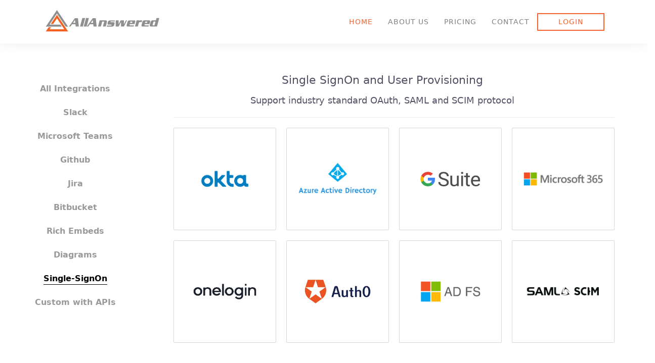

--- FILE ---
content_type: text/html; charset=utf-8
request_url: https://bluedot.allanswered.com/integration/sso/
body_size: 837
content:
<!DOCTYPE html> <html lang="en"> <head> <link rel="icon" type="image/png" href="//static.allanswered.com/favicon-96x96.c25f98316e97.png" sizes="96x96" /> <link rel="icon" type="image/svg+xml" href="//static.allanswered.com/favicon.4c9ebf32784c.svg" /> <link rel="shortcut icon" href="//static.allanswered.com/favicon.40824f4cb9c5.ico" /> <link rel="apple-touch-icon" sizes="180x180" href="//static.allanswered.com/apple-touch-icon.c0bb2f0c4d06.png" /> <title>


AllAnswered Integration for Single-SignOn


</title> <meta charset="UTF-8" /> <meta http-equiv="X-UA-Compatible" content="IE=edge" /> <meta name="viewport" content="width=device-width, initial-scale=1.0" /> <meta name="description" content="
All-in-One knowledge management system, combine Wiki, Q&amp;A and AI with built-in workflow.
" /> <meta name="msvalidate.01" content="7B9AB3BC2279E7FBD3E57E15EB056502" /> <meta name="slack-app-id" content="A5D9YSGQK" /> <script nonce="2+HwdzipYJhbTqlmIFE7Cw==" type="application/javascript">
    
  
  window.dataLayer=window.dataLayer||[];var pl=navigator.platform.toLowerCase(),tt="",sw=window&&window.screen?window.screen.width:null,sh=window&&window.screen?window.screen.height:null;pl.match(/linux/)&&1366==sw&&768==sh&&(tt="bot"),window.dataLayer.push({trafficType:tt});(function(w,d,s,l,i){w[l]=w[l]||[];w[l].push({'gtm.start': new Date().getTime(),event:'gtm.js'});var f=d.getElementsByTagName(s)[0], j=d.createElement(s),dl=l!='dataLayer'?'&l='+l:'';j.async=true;j.src='https://www.googletagmanager.com/gtm.js?id='+i+dl;f.parentNode.insertBefore(j,f);})(window,document,'script','dataLayer','GTM-K92J35P');var ENV="PRD"; var FACEBOOK_APP_ID="1121976531156152"; var GOOGLE_APP_ID="345733108587-kprcm5n790nnbi6h6uieevotjjpj9394.apps.googleusercontent.com"; var GOOGLE_DOMAIN="allanswered.com"; var MEDIA_URL="https://public.allanswered.com/"; var MEDIA_URL_PRIVATE="https://private-allanswered-com.s3.amazonaws.com/"; var STATIC_URL="//static.allanswered.com/"; var ORGANIZATION="bluedot"; var SITE_NAME="allanswered.com"; var CSRF_TOKEN = "qunBLnD1hSySSVDVPbhgNhVM9fbzenxq7Ul6L6OtQu9fLFBVHD6NfHzqMWMHekTT";
  </script> <link href="//static.allanswered.com/allanswered.public.2baaaed9fb67.css" rel="stylesheet" type="text/css" media="all" /> </head> <body> <noscript><iframe src="https://www.googletagmanager.com/ns.html?id=GTM-K92J35P" height="0" width="0" style="display:none;visibility:hidden"></iframe></noscript><noscript> <style type="text/css"> .general-wrapper,.footer{display:none;}.noscriptmsg{text-align: center; position: fixed; top: 35%; width: 90%; font-size: 2rem; margin-left: 5%; margin-right: 5%;}</style> <div class="noscriptmsg"> <p>Please enable Javascript in your browser for AllAnswered to run properly.</p><p>Contact <a href="mailto:support@allanswered.com">support@allanswered.com</a> if you have any questions.</p></div></noscript> <div class="general-wrapper aa-public mx-auto my-0" data-turbo="false"> <div class="fixed-top navbar-wrapper bg-white"> <nav class="navbar navbar-light navbar-expand-md container p-4 border-0" id="navigation"> <a class="navbar-brand p-y-2 p-x-0" href="//www.allanswered.com"> <img class="logo" src="//static.allanswered.com/logo.cd85fae19b47.svg" alt="AllAnswered Knowledge Management System"> </a> <button type="button" class="navbar-toggler general-nav-toggle" data-toggle="collapse"
            data-target="#navbar" aria-controls="navbar" aria-expanded="false"
            aria-label="Toggle navigation"> <i></i> </button> <div class="collapse navbar-collapse" id="navbar"> <ul class="nav navbar-nav ml-auto align-items-lg-center" id="top-nav"> <li class="nav-item active d-block d-md-none d-lg-block"><a class="nav-link"
                        href="//www.allanswered.com">Home</a></li> <li class="nav-item"><a class="nav-link" href="https://www.allanswered.com/about/">About
                        us</a></li> <li class="nav-item"><a class="nav-link"
                        href="https://www.allanswered.com/pricing/">Pricing</a></li> <li class="nav-item"><a class="nav-link"
                        href="https://www.allanswered.com/contact/">Contact</a></li> <li class="nav-item"><a class="nav-link navbar-btn"
                        href="https://www.allanswered.com/login/">Login</a></li> </ul> </div> </nav> </div> <div class="general-body"> <div id="general-side-body" class="row"> <a href="#" class="general-nav-toggle general-side-nav-toggle"><i></i></a> <div id="general-side-aside" role="complementary" class="js-fullheight text-center col-lg-3"> <nav id="general-side-main-menu" role="navigation"> <ul> <li><a href="/integration/">All Integrations</a></li> <li><a href="/integration/slack/">Slack</a></li> <li><a href="/integration/msteams/">Microsoft Teams</a></li> <li><a href="/integration/github/">Github</a></li> <li><a href="/integration/jira/">Jira</a></li> <li><a href="/integration/bitbucket/">Bitbucket</a></li> <li><a href="/integration/rich-embeds/">Rich Embeds</a></li> <li><a href="/integration/diagrams/">Diagrams</a></li> <li class="general-side-active"><a
                        href="/integration/sso/">Single-SignOn</a></li> <li><a href="/integration/custom/">Custom with APIs</a></li> </ul> </nav> </div> <div id="general-side-main" class="col-lg-9 general-side-detail-main integration-side-detail-main"> <div class="integration-detail"> <div class="integration-title-container"> <div class="logo text-center"> </div> <div class="hero-title text-center"> <h1>Single SignOn and User Provisioning</h1> <h2>Support industry standard OAuth, SAML and SCIM protocol</h2> </div> </div> <div class="col-12 integration-body-container"> <hr /> <div class="integration-list-container grid integration-items"> <div class="integration-item"> <div class="item"> <div class="logo"> <img loading="lazy" alt="Okta" src="//static.allanswered.com/img/integration/logos/okta.9be7b41751be.png"
                        class="integration-logo"> </div> </div> </div> <div class="integration-item"> <div class="item"> <div class="logo"> <img loading="lazy" alt="Azure Active Directory (Azure AD)" src="//static.allanswered.com/img/integration/logos/azuread.81bae521b0f7.png"
                        class="integration-logo"> </div> </div> </div> <div class="integration-item"> <div class="item"> <div class="logo"> <img loading="lazy" alt="G Suite" src="//static.allanswered.com/img/integration/logos/gsuite.3016af1fa4de.png"
                        class="integration-logo"> </div> </div> </div> <div class="integration-item"> <div class="item"> <div class="logo"> <img loading="lazy" alt="Microsoft 365" src="//static.allanswered.com/img/integration/logos/ms365.b8f9a98faaf8.png"
                        class="integration-logo"> </div> </div> </div> <div class="integration-item"> <div class="item"> <div class="logo"> <img loading="lazy" alt="OneLogin" src="//static.allanswered.com/img/integration/logos/onelogin.3eae2cf4f92b.png"
                        class="integration-logo"> </div> </div> </div> <div class="integration-item"> <div class="item"> <div class="logo"> <img loading="lazy" alt="Auth0" src="//static.allanswered.com/img/integration/logos/auth0.b2bf6434edfb.png"
                        class="integration-logo"> </div> </div> </div> <div class="integration-item"> <div class="item"> <div class="logo"> <img loading="lazy" alt="Active Directory Federation Services (ADFS)" src="//static.allanswered.com/img/integration/logos/adfs.5f0261148b54.png"
                        class="integration-logo"> </div> </div> </div> <div class="integration-item"> <div class="item"> <div class="logo"> <img loading="lazy" alt="Custom SSO" src="//static.allanswered.com/img/integration/logos/customsso.74cc1e4838cf.png"
                        class="integration-logo"> </div> </div> </div> </div> </div> </div> </div> </div> </div> </div> <div class="footer" data-turbo="false"> <div class="footer-top "> <div class="container"> <div class="row"> <div class="col-6 col-lg-3"> <ul> <li class="footer-title">Company</li> <li><a href="/about/">About Us</a></li> <li><a href="/pricing/">Pricing</a></li> <li><a href="/info/tos/">Terms of Use</a></li> <li><a href="/info/privacy/">Privacy Policy</a></li> <li><a href="/info/security/">Security</a></li> </ul> </div> <div class="col-6 col-lg-3"> <ul> <li class="footer-title">Solutions</li> <li><a
                                  href="/solutions/knowledge-management/company-wide/">Company
                                  Wide</a></li> <li><a
                                  href="/solutions/knowledge-management/engineering/">Engineering
                                  Team</a></li> <li><a
                                  href="/solutions/knowledge-management/customer-support/">Customer
                                  Support</a></li> <li><a
                                  href="/solutions/knowledge-management/sales-enablement/">Sales
                                  Enablement</a></li> <li><a
                                  href="/solutions/knowledge-management/operations/">Operations
                                  Team</a></li> </ul> </div> <div class="col-6 col-lg-3"> <ul> <li class="footer-title">Resources</li> <li><a href="/blog/">Blog</a></li> <li><a href="/templates/">Templates</a></li> <li><a href="/integration/">Integrations</a></li> <li><a href="/developer/api-reference/">APIs</a></li> <li><a href="/contact/">Contact Us</a></li> </ul> </div> <div class="col-6 col-lg-3"> <ul> <li class="footer-title">Why AllAnswered</li> <li><a href="/knowledge-management-system/">Knowledge
                                  Management</a></li> <li><a
                                  href="/knowledge-base-software/corporate-wiki-vs-knowledge-base/">Knowledge
                                  Base</a></li> <li><a
                                  href="/knowledge-management-system/knowledge-management-software-examples/">Knowledge
                                  Management Software</a></li> <li><a
                                  href="/wiki-software/top-3-reasons-you-should-upgrade-your-company-wiki/">Company
                                  Wiki</a></li> <li><a
                                  href="/company-questions-answers/enterprise-qa-for-knowledge-management/">Enterprise
                                  Q&A</a></li> </ul> </div> <div class="col-12 mx-auto my-2"> <ul class="list-inline"> <li class="mx-3"> <a href="https://facebook.com/AllAnswered" target="_blank" rel="noopener noreferrer" 
                                class="social-icon facebook" aria-label="Follow us on Facebook"> <svg width="24" height="24" viewBox="0 0 24 24" fill="none" stroke="currentColor" stroke-width="2" stroke-linecap="round" stroke-linejoin="round"> <path d="M18 2h-3a5 5 0 0 0-5 5v3H7v4h3v8h4v-8h3l1-4h-4V7a1 1 0 0 1 1-1h3z"></path> </svg> </a> </li> <li class="mx-3"> <a href="https://twitter.com/AllAnswered" target="_blank" rel="noopener noreferrer" 
                                class="social-icon twitter" aria-label="Follow us on Twitter"> <svg width="24" height="24" viewBox="0 0 24 24" fill="none" stroke="currentColor" stroke-width="2" stroke-linecap="round" stroke-linejoin="round"> <path d="M22 4s-.7 2.1-2 3.4c1.6 10-9.4 17.3-18 11.6 2.2.1 4.4-.6 6-2C3 15.5.5 9.6 3 5c2.2 2.6 5.6 4.1 9 4-.9-4.2 4-6.6 7-3.8 1.1 0 3-1.2 3-1.2z"></path> </svg> </a> </li> <li class="mx-3"> <a href="https://www.linkedin.com/company/allanswered.com" target="_blank" rel="noopener noreferrer" 
                                class="social-icon linkedin" aria-label="Follow us on LinkedIn"> <svg width="24" height="24" viewBox="0 0 24 24" fill="none" stroke="currentColor" stroke-width="2" stroke-linecap="round" stroke-linejoin="round"> <path d="M16 8a6 6 0 0 1 6 6v7h-4v-7a2 2 0 0 0-2-2 2 2 0 0 0-2 2v7h-4v-7a6 6 0 0 1 6-6z"></path> <rect width="4" height="12" x="2" y="9"></rect> <circle cx="4" cy="4" r="2"></circle> </svg> </a> </li> </ul> </div> </div> </div> </div> <div class="footer-bottom"> <div class="container"> <p>Copyrights © 2026 All rights reserved</p> </div> </div> </div> <div class="modal fade" id="teamSignupModal" tabindex="-1" aria-labelledby="teamSignupModal" aria-hidden="true"> <div class="modal-dialog"> <div class="modal-content" id="teamSignupModalContent"> <div class="modal-header mt-4"> <h4 class="modal-title">Team Signup</h4> </div> <div class="modal-body"> <p>Please enter your email and click Sign Up. Try AllAnswered Team Edition free for 14 days. No
                      credit card required.</p> <form id="team-signup-form" action="/team-signup-modal/" method="post" enctype="multipart/form-data"> <div class="modal-body"> <div class="row"> <input type="hidden" name="csrfmiddlewaretoken" value="qunBLnD1hSySSVDVPbhgNhVM9fbzenxq7Ul6L6OtQu9fLFBVHD6NfHzqMWMHekTT"> <div id="div_id_email_signup" class="form-group"> <div class=""> <input type="text" name="email" placeholder="name@company.com" autocomplete="off" autocorrect="off"
                                          autocapitalize="off" class="textinput textInput form-control" required="" id="id_email_signup"> </div> </div> </div> </div> <div class="modal-footer"> <button type="button" class="btn btn-default team-signup-close" data-dismiss="modal">Cancel</button> <button type="submit" name="submit" id="submit-id-submit-signup" class="btn btn-home">Sign Up</button> </div> </form> </div> </div> </div> </div> <div class="modal fade" id="requestDemoModal" tabindex="-1" role="dialog" aria-labelledby="requestDemoModal"
      aria-hidden="true"> <div class="modal-dialog"> <div class="modal-content" id="requestDemoModalContent"> <div class="modal-header mt-4"> <h4 class="modal-title">Request a Demo & See AllAnswered In Action</h4> </div> <div class="modal-body"> <p>Have a product expert take you on a virtual tour.</p> <form id="request-demo-form" action="/request-demo-modal/" method="post" enctype="multipart/form-data"> <div class="modal-body"> <div class="row"> <input type="hidden" name="csrfmiddlewaretoken" value="qunBLnD1hSySSVDVPbhgNhVM9fbzenxq7Ul6L6OtQu9fLFBVHD6NfHzqMWMHekTT"> <div id="div_id_name" class="form-group"> <div class=""> <input type="text" name="name" placeholder="name" autocomplete="off" autocorrect="off"
                                          autocapitalize="off" class="textinput textInput form-control" required="" id="id_name"> </div> </div> <div id="div_id_email_demo" class="form-group"> <div class=""> <input type="text" name="email" placeholder="email" autocomplete="off" autocorrect="off"
                                          autocapitalize="off" class="textinput textInput form-control" required="" id="id_email_demo"> </div> </div> <div id="div_id_company" class="form-group"> <div class=""> <input type="text" name="company" placeholder="company" autocomplete="off" autocorrect="off"
                                          autocapitalize="off" class="textinput textInput form-control" required="" id="id_company"> </div> </div> </div> </div> <div class="modal-footer"> <button type="button" class="btn btn-default request-demo-close" data-dismiss="modal">Cancel</button> <button type="submit" name="submit" id="submit-id-submit-demo" class="btn btn-home">Submit</button> </div> </form> </div> </div> </div> </div> <script nonce="2+HwdzipYJhbTqlmIFE7Cw==" type="text/javascript" src="//static.allanswered.com/allanswered.public.536c659399e3.js" charset="utf-8" data-turbo-track="reload"></script> <script nonce="2+HwdzipYJhbTqlmIFE7Cw==">
      var form_options = {
          target: '#teamSignupModalContent',
          success: function () { }
      }
      $('form#team-signup-form').ajaxForm(form_options);
      
      var form_options = {
          target: '#requestDemoModalContent',
          success: function (response) {}
      }
      $('#request-demo-form').ajaxForm(form_options);
  </script> </body> </html>

--- FILE ---
content_type: text/css; charset="utf-8"
request_url: https://static.allanswered.com/allanswered.public.2baaaed9fb67.css
body_size: 45140
content:
/*!
 * Bootstrap v4.5.3 (https://getbootstrap.com/)
 * Copyright 2011-2020 The Bootstrap Authors
 * Copyright 2011-2020 Twitter, Inc.
 * Licensed under MIT (https://github.com/twbs/bootstrap/blob/main/LICENSE)
 */:root{--blue:#007bff;--indigo:#6610f2;--purple:#6f42c1;--pink:#e83e8c;--red:#dc3545;--orange:#fd7e14;--yellow:#ffc107;--green:#28a745;--teal:#20c997;--cyan:#17a2b8;--white:#fff;--gray:#6c757d;--gray-dark:#343a40;--primary:#007bff;--secondary:#6c757d;--success:#28a745;--info:#17a2b8;--warning:#ffc107;--danger:#dc3545;--light:#f8f9fa;--dark:#343a40;--breakpoint-xs:0;--breakpoint-sm:576px;--breakpoint-md:768px;--breakpoint-lg:992px;--breakpoint-xl:1200px;--font-family-sans-serif:-apple-system,BlinkMacSystemFont,"Segoe UI",Roboto,"Helvetica Neue",Arial,"Noto Sans",sans-serif,"Apple Color Emoji","Segoe UI Emoji","Segoe UI Symbol","Noto Color Emoji";--font-family-monospace:SFMono-Regular,Menlo,Monaco,Consolas,"Liberation Mono","Courier New",monospace}*,::after,::before{box-sizing:border-box}html{font-family:sans-serif;line-height:1.15;-webkit-text-size-adjust:100%;-webkit-tap-highlight-color:transparent}article,aside,figcaption,figure,footer,header,hgroup,main,nav,section{display:block}body{margin:0;font-family:-apple-system,BlinkMacSystemFont,"Segoe UI",Roboto,"Helvetica Neue",Arial,"Noto Sans",sans-serif,"Apple Color Emoji","Segoe UI Emoji","Segoe UI Symbol","Noto Color Emoji";font-size:1rem;font-weight:400;line-height:1.5;color:#212529;text-align:left;background-color:#fff}[tabindex="-1"]:focus:not(:focus-visible){outline:0!important}hr{box-sizing:content-box;height:0;overflow:visible}h1,h2,h3,h4,h5,h6{margin-top:0;margin-bottom:.5rem}p{margin-top:0;margin-bottom:1rem}abbr[data-original-title],abbr[title]{text-decoration:underline;-webkit-text-decoration:underline dotted;text-decoration:underline dotted;cursor:help;border-bottom:0;-webkit-text-decoration-skip-ink:none;text-decoration-skip-ink:none}address{margin-bottom:1rem;font-style:normal;line-height:inherit}dl,ol,ul{margin-top:0;margin-bottom:1rem}ol ol,ol ul,ul ol,ul ul{margin-bottom:0}dt{font-weight:700}dd{margin-bottom:.5rem;margin-left:0}blockquote{margin:0 0 1rem}b,strong{font-weight:bolder}small{font-size:80%}sub,sup{position:relative;font-size:75%;line-height:0;vertical-align:baseline}sub{bottom:-.25em}sup{top:-.5em}a{color:#007bff;text-decoration:none;background-color:transparent}a:hover{color:#0056b3;text-decoration:underline}a:not([href]):not([class]){color:inherit;text-decoration:none}a:not([href]):not([class]):hover{color:inherit;text-decoration:none}code,kbd,pre,samp{font-family:SFMono-Regular,Menlo,Monaco,Consolas,"Liberation Mono","Courier New",monospace;font-size:1em}pre{margin-top:0;margin-bottom:1rem;overflow:auto;-ms-overflow-style:scrollbar}figure{margin:0 0 1rem}img{vertical-align:middle;border-style:none}svg{overflow:hidden;vertical-align:middle}table{border-collapse:collapse}caption{padding-top:.75rem;padding-bottom:.75rem;color:#6c757d;text-align:left;caption-side:bottom}th{text-align:inherit;text-align:-webkit-match-parent}label{display:inline-block;margin-bottom:.5rem}button{border-radius:0}button:focus{outline:1px dotted;outline:5px auto -webkit-focus-ring-color}button,input,optgroup,select,textarea{margin:0;font-family:inherit;font-size:inherit;line-height:inherit}button,input{overflow:visible}button,select{text-transform:none}[role=button]{cursor:pointer}select{word-wrap:normal}[type=button],[type=reset],[type=submit],button{-webkit-appearance:button}[type=button]:not(:disabled),[type=reset]:not(:disabled),[type=submit]:not(:disabled),button:not(:disabled){cursor:pointer}[type=button]::-moz-focus-inner,[type=reset]::-moz-focus-inner,[type=submit]::-moz-focus-inner,button::-moz-focus-inner{padding:0;border-style:none}input[type=checkbox],input[type=radio]{box-sizing:border-box;padding:0}textarea{overflow:auto;resize:vertical}fieldset{min-width:0;padding:0;margin:0;border:0}legend{display:block;width:100%;max-width:100%;padding:0;margin-bottom:.5rem;font-size:1.5rem;line-height:inherit;color:inherit;white-space:normal}progress{vertical-align:baseline}[type=number]::-webkit-inner-spin-button,[type=number]::-webkit-outer-spin-button{height:auto}[type=search]{outline-offset:-2px;-webkit-appearance:none}[type=search]::-webkit-search-decoration{-webkit-appearance:none}::-webkit-file-upload-button{font:inherit;-webkit-appearance:button}output{display:inline-block}summary{display:list-item;cursor:pointer}template{display:none}[hidden]{display:none!important}.h1,.h2,.h3,.h4,.h5,.h6,h1,h2,h3,h4,h5,h6{margin-bottom:.5rem;font-weight:500;line-height:1.2}.h1,h1{font-size:2.5rem}.h2,h2{font-size:2rem}.h3,h3{font-size:1.75rem}.h4,h4{font-size:1.5rem}.h5,h5{font-size:1.25rem}.h6,h6{font-size:1rem}.lead{font-size:1.25rem;font-weight:300}.display-1{font-size:6rem;font-weight:300;line-height:1.2}.display-2{font-size:5.5rem;font-weight:300;line-height:1.2}.display-3{font-size:4.5rem;font-weight:300;line-height:1.2}.display-4{font-size:3.5rem;font-weight:300;line-height:1.2}hr{margin-top:1rem;margin-bottom:1rem;border:0;border-top:1px solid rgba(0,0,0,.1)}.small,small{font-size:80%;font-weight:400}.mark,mark{padding:.2em;background-color:#fcf8e3}.list-unstyled{padding-left:0;list-style:none}.list-inline{padding-left:0;list-style:none}.list-inline-item{display:inline-block}.list-inline-item:not(:last-child){margin-right:.5rem}.initialism{font-size:90%;text-transform:uppercase}.blockquote{margin-bottom:1rem;font-size:1.25rem}.blockquote-footer{display:block;font-size:80%;color:#6c757d}.blockquote-footer::before{content:"\2014\00A0"}.img-fluid{max-width:100%;height:auto}.img-thumbnail{padding:.25rem;background-color:#fff;border:1px solid #dee2e6;border-radius:.25rem;max-width:100%;height:auto}.figure{display:inline-block}.figure-img{margin-bottom:.5rem;line-height:1}.figure-caption{font-size:90%;color:#6c757d}code{font-size:87.5%;color:#e83e8c;word-wrap:break-word}a>code{color:inherit}kbd{padding:.2rem .4rem;font-size:87.5%;color:#fff;background-color:#212529;border-radius:.2rem}kbd kbd{padding:0;font-size:100%;font-weight:700}pre{display:block;font-size:87.5%;color:#212529}pre code{font-size:inherit;color:inherit;word-break:normal}.pre-scrollable{max-height:340px;overflow-y:scroll}.container,.container-fluid,.container-lg,.container-md,.container-sm,.container-xl{width:100%;padding-right:15px;padding-left:15px;margin-right:auto;margin-left:auto}@media(min-width:576px){.container,.container-sm{max-width:540px}}@media(min-width:768px){.container,.container-md,.container-sm{max-width:720px}}@media(min-width:992px){.container,.container-lg,.container-md,.container-sm{max-width:960px}}@media(min-width:1200px){.container,.container-lg,.container-md,.container-sm,.container-xl{max-width:1140px}}.row{display:-ms-flexbox;display:flex;-ms-flex-wrap:wrap;flex-wrap:wrap;margin-right:-15px;margin-left:-15px}.no-gutters{margin-right:0;margin-left:0}.no-gutters>.col,.no-gutters>[class*=col-]{padding-right:0;padding-left:0}.col,.col-1,.col-10,.col-11,.col-12,.col-2,.col-3,.col-4,.col-5,.col-6,.col-7,.col-8,.col-9,.col-auto,.col-lg,.col-lg-1,.col-lg-10,.col-lg-11,.col-lg-12,.col-lg-2,.col-lg-3,.col-lg-4,.col-lg-5,.col-lg-6,.col-lg-7,.col-lg-8,.col-lg-9,.col-lg-auto,.col-md,.col-md-1,.col-md-10,.col-md-11,.col-md-12,.col-md-2,.col-md-3,.col-md-4,.col-md-5,.col-md-6,.col-md-7,.col-md-8,.col-md-9,.col-md-auto,.col-sm,.col-sm-1,.col-sm-10,.col-sm-11,.col-sm-12,.col-sm-2,.col-sm-3,.col-sm-4,.col-sm-5,.col-sm-6,.col-sm-7,.col-sm-8,.col-sm-9,.col-sm-auto,.col-xl,.col-xl-1,.col-xl-10,.col-xl-11,.col-xl-12,.col-xl-2,.col-xl-3,.col-xl-4,.col-xl-5,.col-xl-6,.col-xl-7,.col-xl-8,.col-xl-9,.col-xl-auto{position:relative;width:100%;padding-right:15px;padding-left:15px}.col{-ms-flex-preferred-size:0;flex-basis:0;-ms-flex-positive:1;flex-grow:1;max-width:100%}.row-cols-1>*{-ms-flex:0 0 100%;flex:0 0 100%;max-width:100%}.row-cols-2>*{-ms-flex:0 0 50%;flex:0 0 50%;max-width:50%}.row-cols-3>*{-ms-flex:0 0 33.333333%;flex:0 0 33.333333%;max-width:33.333333%}.row-cols-4>*{-ms-flex:0 0 25%;flex:0 0 25%;max-width:25%}.row-cols-5>*{-ms-flex:0 0 20%;flex:0 0 20%;max-width:20%}.row-cols-6>*{-ms-flex:0 0 16.666667%;flex:0 0 16.666667%;max-width:16.666667%}.col-auto{-ms-flex:0 0 auto;flex:0 0 auto;width:auto;max-width:100%}.col-1{-ms-flex:0 0 8.333333%;flex:0 0 8.333333%;max-width:8.333333%}.col-2{-ms-flex:0 0 16.666667%;flex:0 0 16.666667%;max-width:16.666667%}.col-3{-ms-flex:0 0 25%;flex:0 0 25%;max-width:25%}.col-4{-ms-flex:0 0 33.333333%;flex:0 0 33.333333%;max-width:33.333333%}.col-5{-ms-flex:0 0 41.666667%;flex:0 0 41.666667%;max-width:41.666667%}.col-6{-ms-flex:0 0 50%;flex:0 0 50%;max-width:50%}.col-7{-ms-flex:0 0 58.333333%;flex:0 0 58.333333%;max-width:58.333333%}.col-8{-ms-flex:0 0 66.666667%;flex:0 0 66.666667%;max-width:66.666667%}.col-9{-ms-flex:0 0 75%;flex:0 0 75%;max-width:75%}.col-10{-ms-flex:0 0 83.333333%;flex:0 0 83.333333%;max-width:83.333333%}.col-11{-ms-flex:0 0 91.666667%;flex:0 0 91.666667%;max-width:91.666667%}.col-12{-ms-flex:0 0 100%;flex:0 0 100%;max-width:100%}.order-first{-ms-flex-order:-1;order:-1}.order-last{-ms-flex-order:13;order:13}.order-0{-ms-flex-order:0;order:0}.order-1{-ms-flex-order:1;order:1}.order-2{-ms-flex-order:2;order:2}.order-3{-ms-flex-order:3;order:3}.order-4{-ms-flex-order:4;order:4}.order-5{-ms-flex-order:5;order:5}.order-6{-ms-flex-order:6;order:6}.order-7{-ms-flex-order:7;order:7}.order-8{-ms-flex-order:8;order:8}.order-9{-ms-flex-order:9;order:9}.order-10{-ms-flex-order:10;order:10}.order-11{-ms-flex-order:11;order:11}.order-12{-ms-flex-order:12;order:12}.offset-1{margin-left:8.333333%}.offset-2{margin-left:16.666667%}.offset-3{margin-left:25%}.offset-4{margin-left:33.333333%}.offset-5{margin-left:41.666667%}.offset-6{margin-left:50%}.offset-7{margin-left:58.333333%}.offset-8{margin-left:66.666667%}.offset-9{margin-left:75%}.offset-10{margin-left:83.333333%}.offset-11{margin-left:91.666667%}@media(min-width:576px){.col-sm{-ms-flex-preferred-size:0;flex-basis:0;-ms-flex-positive:1;flex-grow:1;max-width:100%}.row-cols-sm-1>*{-ms-flex:0 0 100%;flex:0 0 100%;max-width:100%}.row-cols-sm-2>*{-ms-flex:0 0 50%;flex:0 0 50%;max-width:50%}.row-cols-sm-3>*{-ms-flex:0 0 33.333333%;flex:0 0 33.333333%;max-width:33.333333%}.row-cols-sm-4>*{-ms-flex:0 0 25%;flex:0 0 25%;max-width:25%}.row-cols-sm-5>*{-ms-flex:0 0 20%;flex:0 0 20%;max-width:20%}.row-cols-sm-6>*{-ms-flex:0 0 16.666667%;flex:0 0 16.666667%;max-width:16.666667%}.col-sm-auto{-ms-flex:0 0 auto;flex:0 0 auto;width:auto;max-width:100%}.col-sm-1{-ms-flex:0 0 8.333333%;flex:0 0 8.333333%;max-width:8.333333%}.col-sm-2{-ms-flex:0 0 16.666667%;flex:0 0 16.666667%;max-width:16.666667%}.col-sm-3{-ms-flex:0 0 25%;flex:0 0 25%;max-width:25%}.col-sm-4{-ms-flex:0 0 33.333333%;flex:0 0 33.333333%;max-width:33.333333%}.col-sm-5{-ms-flex:0 0 41.666667%;flex:0 0 41.666667%;max-width:41.666667%}.col-sm-6{-ms-flex:0 0 50%;flex:0 0 50%;max-width:50%}.col-sm-7{-ms-flex:0 0 58.333333%;flex:0 0 58.333333%;max-width:58.333333%}.col-sm-8{-ms-flex:0 0 66.666667%;flex:0 0 66.666667%;max-width:66.666667%}.col-sm-9{-ms-flex:0 0 75%;flex:0 0 75%;max-width:75%}.col-sm-10{-ms-flex:0 0 83.333333%;flex:0 0 83.333333%;max-width:83.333333%}.col-sm-11{-ms-flex:0 0 91.666667%;flex:0 0 91.666667%;max-width:91.666667%}.col-sm-12{-ms-flex:0 0 100%;flex:0 0 100%;max-width:100%}.order-sm-first{-ms-flex-order:-1;order:-1}.order-sm-last{-ms-flex-order:13;order:13}.order-sm-0{-ms-flex-order:0;order:0}.order-sm-1{-ms-flex-order:1;order:1}.order-sm-2{-ms-flex-order:2;order:2}.order-sm-3{-ms-flex-order:3;order:3}.order-sm-4{-ms-flex-order:4;order:4}.order-sm-5{-ms-flex-order:5;order:5}.order-sm-6{-ms-flex-order:6;order:6}.order-sm-7{-ms-flex-order:7;order:7}.order-sm-8{-ms-flex-order:8;order:8}.order-sm-9{-ms-flex-order:9;order:9}.order-sm-10{-ms-flex-order:10;order:10}.order-sm-11{-ms-flex-order:11;order:11}.order-sm-12{-ms-flex-order:12;order:12}.offset-sm-0{margin-left:0}.offset-sm-1{margin-left:8.333333%}.offset-sm-2{margin-left:16.666667%}.offset-sm-3{margin-left:25%}.offset-sm-4{margin-left:33.333333%}.offset-sm-5{margin-left:41.666667%}.offset-sm-6{margin-left:50%}.offset-sm-7{margin-left:58.333333%}.offset-sm-8{margin-left:66.666667%}.offset-sm-9{margin-left:75%}.offset-sm-10{margin-left:83.333333%}.offset-sm-11{margin-left:91.666667%}}@media(min-width:768px){.col-md{-ms-flex-preferred-size:0;flex-basis:0;-ms-flex-positive:1;flex-grow:1;max-width:100%}.row-cols-md-1>*{-ms-flex:0 0 100%;flex:0 0 100%;max-width:100%}.row-cols-md-2>*{-ms-flex:0 0 50%;flex:0 0 50%;max-width:50%}.row-cols-md-3>*{-ms-flex:0 0 33.333333%;flex:0 0 33.333333%;max-width:33.333333%}.row-cols-md-4>*{-ms-flex:0 0 25%;flex:0 0 25%;max-width:25%}.row-cols-md-5>*{-ms-flex:0 0 20%;flex:0 0 20%;max-width:20%}.row-cols-md-6>*{-ms-flex:0 0 16.666667%;flex:0 0 16.666667%;max-width:16.666667%}.col-md-auto{-ms-flex:0 0 auto;flex:0 0 auto;width:auto;max-width:100%}.col-md-1{-ms-flex:0 0 8.333333%;flex:0 0 8.333333%;max-width:8.333333%}.col-md-2{-ms-flex:0 0 16.666667%;flex:0 0 16.666667%;max-width:16.666667%}.col-md-3{-ms-flex:0 0 25%;flex:0 0 25%;max-width:25%}.col-md-4{-ms-flex:0 0 33.333333%;flex:0 0 33.333333%;max-width:33.333333%}.col-md-5{-ms-flex:0 0 41.666667%;flex:0 0 41.666667%;max-width:41.666667%}.col-md-6{-ms-flex:0 0 50%;flex:0 0 50%;max-width:50%}.col-md-7{-ms-flex:0 0 58.333333%;flex:0 0 58.333333%;max-width:58.333333%}.col-md-8{-ms-flex:0 0 66.666667%;flex:0 0 66.666667%;max-width:66.666667%}.col-md-9{-ms-flex:0 0 75%;flex:0 0 75%;max-width:75%}.col-md-10{-ms-flex:0 0 83.333333%;flex:0 0 83.333333%;max-width:83.333333%}.col-md-11{-ms-flex:0 0 91.666667%;flex:0 0 91.666667%;max-width:91.666667%}.col-md-12{-ms-flex:0 0 100%;flex:0 0 100%;max-width:100%}.order-md-first{-ms-flex-order:-1;order:-1}.order-md-last{-ms-flex-order:13;order:13}.order-md-0{-ms-flex-order:0;order:0}.order-md-1{-ms-flex-order:1;order:1}.order-md-2{-ms-flex-order:2;order:2}.order-md-3{-ms-flex-order:3;order:3}.order-md-4{-ms-flex-order:4;order:4}.order-md-5{-ms-flex-order:5;order:5}.order-md-6{-ms-flex-order:6;order:6}.order-md-7{-ms-flex-order:7;order:7}.order-md-8{-ms-flex-order:8;order:8}.order-md-9{-ms-flex-order:9;order:9}.order-md-10{-ms-flex-order:10;order:10}.order-md-11{-ms-flex-order:11;order:11}.order-md-12{-ms-flex-order:12;order:12}.offset-md-0{margin-left:0}.offset-md-1{margin-left:8.333333%}.offset-md-2{margin-left:16.666667%}.offset-md-3{margin-left:25%}.offset-md-4{margin-left:33.333333%}.offset-md-5{margin-left:41.666667%}.offset-md-6{margin-left:50%}.offset-md-7{margin-left:58.333333%}.offset-md-8{margin-left:66.666667%}.offset-md-9{margin-left:75%}.offset-md-10{margin-left:83.333333%}.offset-md-11{margin-left:91.666667%}}@media(min-width:992px){.col-lg{-ms-flex-preferred-size:0;flex-basis:0;-ms-flex-positive:1;flex-grow:1;max-width:100%}.row-cols-lg-1>*{-ms-flex:0 0 100%;flex:0 0 100%;max-width:100%}.row-cols-lg-2>*{-ms-flex:0 0 50%;flex:0 0 50%;max-width:50%}.row-cols-lg-3>*{-ms-flex:0 0 33.333333%;flex:0 0 33.333333%;max-width:33.333333%}.row-cols-lg-4>*{-ms-flex:0 0 25%;flex:0 0 25%;max-width:25%}.row-cols-lg-5>*{-ms-flex:0 0 20%;flex:0 0 20%;max-width:20%}.row-cols-lg-6>*{-ms-flex:0 0 16.666667%;flex:0 0 16.666667%;max-width:16.666667%}.col-lg-auto{-ms-flex:0 0 auto;flex:0 0 auto;width:auto;max-width:100%}.col-lg-1{-ms-flex:0 0 8.333333%;flex:0 0 8.333333%;max-width:8.333333%}.col-lg-2{-ms-flex:0 0 16.666667%;flex:0 0 16.666667%;max-width:16.666667%}.col-lg-3{-ms-flex:0 0 25%;flex:0 0 25%;max-width:25%}.col-lg-4{-ms-flex:0 0 33.333333%;flex:0 0 33.333333%;max-width:33.333333%}.col-lg-5{-ms-flex:0 0 41.666667%;flex:0 0 41.666667%;max-width:41.666667%}.col-lg-6{-ms-flex:0 0 50%;flex:0 0 50%;max-width:50%}.col-lg-7{-ms-flex:0 0 58.333333%;flex:0 0 58.333333%;max-width:58.333333%}.col-lg-8{-ms-flex:0 0 66.666667%;flex:0 0 66.666667%;max-width:66.666667%}.col-lg-9{-ms-flex:0 0 75%;flex:0 0 75%;max-width:75%}.col-lg-10{-ms-flex:0 0 83.333333%;flex:0 0 83.333333%;max-width:83.333333%}.col-lg-11{-ms-flex:0 0 91.666667%;flex:0 0 91.666667%;max-width:91.666667%}.col-lg-12{-ms-flex:0 0 100%;flex:0 0 100%;max-width:100%}.order-lg-first{-ms-flex-order:-1;order:-1}.order-lg-last{-ms-flex-order:13;order:13}.order-lg-0{-ms-flex-order:0;order:0}.order-lg-1{-ms-flex-order:1;order:1}.order-lg-2{-ms-flex-order:2;order:2}.order-lg-3{-ms-flex-order:3;order:3}.order-lg-4{-ms-flex-order:4;order:4}.order-lg-5{-ms-flex-order:5;order:5}.order-lg-6{-ms-flex-order:6;order:6}.order-lg-7{-ms-flex-order:7;order:7}.order-lg-8{-ms-flex-order:8;order:8}.order-lg-9{-ms-flex-order:9;order:9}.order-lg-10{-ms-flex-order:10;order:10}.order-lg-11{-ms-flex-order:11;order:11}.order-lg-12{-ms-flex-order:12;order:12}.offset-lg-0{margin-left:0}.offset-lg-1{margin-left:8.333333%}.offset-lg-2{margin-left:16.666667%}.offset-lg-3{margin-left:25%}.offset-lg-4{margin-left:33.333333%}.offset-lg-5{margin-left:41.666667%}.offset-lg-6{margin-left:50%}.offset-lg-7{margin-left:58.333333%}.offset-lg-8{margin-left:66.666667%}.offset-lg-9{margin-left:75%}.offset-lg-10{margin-left:83.333333%}.offset-lg-11{margin-left:91.666667%}}@media(min-width:1200px){.col-xl{-ms-flex-preferred-size:0;flex-basis:0;-ms-flex-positive:1;flex-grow:1;max-width:100%}.row-cols-xl-1>*{-ms-flex:0 0 100%;flex:0 0 100%;max-width:100%}.row-cols-xl-2>*{-ms-flex:0 0 50%;flex:0 0 50%;max-width:50%}.row-cols-xl-3>*{-ms-flex:0 0 33.333333%;flex:0 0 33.333333%;max-width:33.333333%}.row-cols-xl-4>*{-ms-flex:0 0 25%;flex:0 0 25%;max-width:25%}.row-cols-xl-5>*{-ms-flex:0 0 20%;flex:0 0 20%;max-width:20%}.row-cols-xl-6>*{-ms-flex:0 0 16.666667%;flex:0 0 16.666667%;max-width:16.666667%}.col-xl-auto{-ms-flex:0 0 auto;flex:0 0 auto;width:auto;max-width:100%}.col-xl-1{-ms-flex:0 0 8.333333%;flex:0 0 8.333333%;max-width:8.333333%}.col-xl-2{-ms-flex:0 0 16.666667%;flex:0 0 16.666667%;max-width:16.666667%}.col-xl-3{-ms-flex:0 0 25%;flex:0 0 25%;max-width:25%}.col-xl-4{-ms-flex:0 0 33.333333%;flex:0 0 33.333333%;max-width:33.333333%}.col-xl-5{-ms-flex:0 0 41.666667%;flex:0 0 41.666667%;max-width:41.666667%}.col-xl-6{-ms-flex:0 0 50%;flex:0 0 50%;max-width:50%}.col-xl-7{-ms-flex:0 0 58.333333%;flex:0 0 58.333333%;max-width:58.333333%}.col-xl-8{-ms-flex:0 0 66.666667%;flex:0 0 66.666667%;max-width:66.666667%}.col-xl-9{-ms-flex:0 0 75%;flex:0 0 75%;max-width:75%}.col-xl-10{-ms-flex:0 0 83.333333%;flex:0 0 83.333333%;max-width:83.333333%}.col-xl-11{-ms-flex:0 0 91.666667%;flex:0 0 91.666667%;max-width:91.666667%}.col-xl-12{-ms-flex:0 0 100%;flex:0 0 100%;max-width:100%}.order-xl-first{-ms-flex-order:-1;order:-1}.order-xl-last{-ms-flex-order:13;order:13}.order-xl-0{-ms-flex-order:0;order:0}.order-xl-1{-ms-flex-order:1;order:1}.order-xl-2{-ms-flex-order:2;order:2}.order-xl-3{-ms-flex-order:3;order:3}.order-xl-4{-ms-flex-order:4;order:4}.order-xl-5{-ms-flex-order:5;order:5}.order-xl-6{-ms-flex-order:6;order:6}.order-xl-7{-ms-flex-order:7;order:7}.order-xl-8{-ms-flex-order:8;order:8}.order-xl-9{-ms-flex-order:9;order:9}.order-xl-10{-ms-flex-order:10;order:10}.order-xl-11{-ms-flex-order:11;order:11}.order-xl-12{-ms-flex-order:12;order:12}.offset-xl-0{margin-left:0}.offset-xl-1{margin-left:8.333333%}.offset-xl-2{margin-left:16.666667%}.offset-xl-3{margin-left:25%}.offset-xl-4{margin-left:33.333333%}.offset-xl-5{margin-left:41.666667%}.offset-xl-6{margin-left:50%}.offset-xl-7{margin-left:58.333333%}.offset-xl-8{margin-left:66.666667%}.offset-xl-9{margin-left:75%}.offset-xl-10{margin-left:83.333333%}.offset-xl-11{margin-left:91.666667%}}.table{width:100%;margin-bottom:1rem;color:#212529}.table td,.table th{padding:.75rem;vertical-align:top;border-top:1px solid #dee2e6}.table thead th{vertical-align:bottom;border-bottom:2px solid #dee2e6}.table tbody+tbody{border-top:2px solid #dee2e6}.table-sm td,.table-sm th{padding:.3rem}.table-bordered{border:1px solid #dee2e6}.table-bordered td,.table-bordered th{border:1px solid #dee2e6}.table-bordered thead td,.table-bordered thead th{border-bottom-width:2px}.table-borderless tbody+tbody,.table-borderless td,.table-borderless th,.table-borderless thead th{border:0}.table-striped tbody tr:nth-of-type(odd){background-color:rgba(0,0,0,.05)}.table-hover tbody tr:hover{color:#212529;background-color:rgba(0,0,0,.075)}.table-primary,.table-primary>td,.table-primary>th{background-color:#b8daff}.table-primary tbody+tbody,.table-primary td,.table-primary th,.table-primary thead th{border-color:#7abaff}.table-hover .table-primary:hover{background-color:#9fcdff}.table-hover .table-primary:hover>td,.table-hover .table-primary:hover>th{background-color:#9fcdff}.table-secondary,.table-secondary>td,.table-secondary>th{background-color:#d6d8db}.table-secondary tbody+tbody,.table-secondary td,.table-secondary th,.table-secondary thead th{border-color:#b3b7bb}.table-hover .table-secondary:hover{background-color:#c8cbcf}.table-hover .table-secondary:hover>td,.table-hover .table-secondary:hover>th{background-color:#c8cbcf}.table-success,.table-success>td,.table-success>th{background-color:#c3e6cb}.table-success tbody+tbody,.table-success td,.table-success th,.table-success thead th{border-color:#8fd19e}.table-hover .table-success:hover{background-color:#b1dfbb}.table-hover .table-success:hover>td,.table-hover .table-success:hover>th{background-color:#b1dfbb}.table-info,.table-info>td,.table-info>th{background-color:#bee5eb}.table-info tbody+tbody,.table-info td,.table-info th,.table-info thead th{border-color:#86cfda}.table-hover .table-info:hover{background-color:#abdde5}.table-hover .table-info:hover>td,.table-hover .table-info:hover>th{background-color:#abdde5}.table-warning,.table-warning>td,.table-warning>th{background-color:#ffeeba}.table-warning tbody+tbody,.table-warning td,.table-warning th,.table-warning thead th{border-color:#ffdf7e}.table-hover .table-warning:hover{background-color:#ffe8a1}.table-hover .table-warning:hover>td,.table-hover .table-warning:hover>th{background-color:#ffe8a1}.table-danger,.table-danger>td,.table-danger>th{background-color:#f5c6cb}.table-danger tbody+tbody,.table-danger td,.table-danger th,.table-danger thead th{border-color:#ed969e}.table-hover .table-danger:hover{background-color:#f1b0b7}.table-hover .table-danger:hover>td,.table-hover .table-danger:hover>th{background-color:#f1b0b7}.table-light,.table-light>td,.table-light>th{background-color:#fdfdfe}.table-light tbody+tbody,.table-light td,.table-light th,.table-light thead th{border-color:#fbfcfc}.table-hover .table-light:hover{background-color:#ececf6}.table-hover .table-light:hover>td,.table-hover .table-light:hover>th{background-color:#ececf6}.table-dark,.table-dark>td,.table-dark>th{background-color:#c6c8ca}.table-dark tbody+tbody,.table-dark td,.table-dark th,.table-dark thead th{border-color:#95999c}.table-hover .table-dark:hover{background-color:#b9bbbe}.table-hover .table-dark:hover>td,.table-hover .table-dark:hover>th{background-color:#b9bbbe}.table-active,.table-active>td,.table-active>th{background-color:rgba(0,0,0,.075)}.table-hover .table-active:hover{background-color:rgba(0,0,0,.075)}.table-hover .table-active:hover>td,.table-hover .table-active:hover>th{background-color:rgba(0,0,0,.075)}.table .thead-dark th{color:#fff;background-color:#343a40;border-color:#454d55}.table .thead-light th{color:#495057;background-color:#e9ecef;border-color:#dee2e6}.table-dark{color:#fff;background-color:#343a40}.table-dark td,.table-dark th,.table-dark thead th{border-color:#454d55}.table-dark.table-bordered{border:0}.table-dark.table-striped tbody tr:nth-of-type(odd){background-color:rgba(255,255,255,.05)}.table-dark.table-hover tbody tr:hover{color:#fff;background-color:rgba(255,255,255,.075)}@media(max-width:575.98px){.table-responsive-sm{display:block;width:100%;overflow-x:auto;-webkit-overflow-scrolling:touch}.table-responsive-sm>.table-bordered{border:0}}@media(max-width:767.98px){.table-responsive-md{display:block;width:100%;overflow-x:auto;-webkit-overflow-scrolling:touch}.table-responsive-md>.table-bordered{border:0}}@media(max-width:991.98px){.table-responsive-lg{display:block;width:100%;overflow-x:auto;-webkit-overflow-scrolling:touch}.table-responsive-lg>.table-bordered{border:0}}@media(max-width:1199.98px){.table-responsive-xl{display:block;width:100%;overflow-x:auto;-webkit-overflow-scrolling:touch}.table-responsive-xl>.table-bordered{border:0}}.table-responsive{display:block;width:100%;overflow-x:auto;-webkit-overflow-scrolling:touch}.table-responsive>.table-bordered{border:0}.form-control{display:block;width:100%;height:calc(1.5em+.75rem+2px);padding:.375rem .75rem;font-size:1rem;font-weight:400;line-height:1.5;color:#495057;background-color:#fff;background-clip:padding-box;border:1px solid #ced4da;border-radius:.25rem;transition:border-color .15s ease-in-out,box-shadow .15s ease-in-out}@media(prefers-reduced-motion:reduce){.form-control{transition:none}}.form-control::-ms-expand{background-color:transparent;border:0}.form-control:-moz-focusring{color:transparent;text-shadow:0 0 0 #495057}.form-control:focus{color:#495057;background-color:#fff;border-color:#80bdff;outline:0;box-shadow:0 0 0 .2rem rgba(0,123,255,.25)}.form-control::-webkit-input-placeholder{color:#6c757d;opacity:1}.form-control::-moz-placeholder{color:#6c757d;opacity:1}.form-control:-ms-input-placeholder{color:#6c757d;opacity:1}.form-control::-ms-input-placeholder{color:#6c757d;opacity:1}.form-control::placeholder{color:#6c757d;opacity:1}.form-control:disabled,.form-control[readonly]{background-color:#e9ecef;opacity:1}input[type=date].form-control,input[type=datetime-local].form-control,input[type=month].form-control,input[type=time].form-control{-webkit-appearance:none;-moz-appearance:none;appearance:none}select.form-control:focus::-ms-value{color:#495057;background-color:#fff}.form-control-file,.form-control-range{display:block;width:100%}.col-form-label{padding-top:calc(.375rem+1px);padding-bottom:calc(.375rem+1px);margin-bottom:0;font-size:inherit;line-height:1.5}.col-form-label-lg{padding-top:calc(.5rem+1px);padding-bottom:calc(.5rem+1px);font-size:1.25rem;line-height:1.5}.col-form-label-sm{padding-top:calc(.25rem+1px);padding-bottom:calc(.25rem+1px);font-size:.875rem;line-height:1.5}.form-control-plaintext{display:block;width:100%;padding:.375rem 0;margin-bottom:0;font-size:1rem;line-height:1.5;color:#212529;background-color:transparent;border:solid transparent;border-width:1px 0}.form-control-plaintext.form-control-lg,.form-control-plaintext.form-control-sm{padding-right:0;padding-left:0}.form-control-sm{height:calc(1.5em+.5rem+2px);padding:.25rem .5rem;font-size:.875rem;line-height:1.5;border-radius:.2rem}.form-control-lg{height:calc(1.5em+1rem+2px);padding:.5rem 1rem;font-size:1.25rem;line-height:1.5;border-radius:.3rem}select.form-control[multiple],select.form-control[size]{height:auto}textarea.form-control{height:auto}.form-group{margin-bottom:1rem}.form-text{display:block;margin-top:.25rem}.form-row{display:-ms-flexbox;display:flex;-ms-flex-wrap:wrap;flex-wrap:wrap;margin-right:-5px;margin-left:-5px}.form-row>.col,.form-row>[class*=col-]{padding-right:5px;padding-left:5px}.form-check{position:relative;display:block;padding-left:1.25rem}.form-check-input{position:absolute;margin-top:.3rem;margin-left:-1.25rem}.form-check-input:disabled~.form-check-label,.form-check-input[disabled]~.form-check-label{color:#6c757d}.form-check-label{margin-bottom:0}.form-check-inline{display:-ms-inline-flexbox;display:inline-flex;-ms-flex-align:center;align-items:center;padding-left:0;margin-right:.75rem}.form-check-inline .form-check-input{position:static;margin-top:0;margin-right:.3125rem;margin-left:0}.valid-feedback{display:none;width:100%;margin-top:.25rem;font-size:80%;color:#28a745}.valid-tooltip{position:absolute;top:100%;left:0;z-index:5;display:none;max-width:100%;padding:.25rem .5rem;margin-top:.1rem;font-size:.875rem;line-height:1.5;color:#fff;background-color:rgba(40,167,69,.9);border-radius:.25rem}.is-valid~.valid-feedback,.is-valid~.valid-tooltip,.was-validated :valid~.valid-feedback,.was-validated :valid~.valid-tooltip{display:block}.form-control.is-valid,.was-validated .form-control:valid{border-color:#28a745;padding-right:calc(1.5em+.75rem);background-image:url("data:image/svg+xml,%3csvgxmlns='http://www.w3.org/2000/svg'width='8'height='8'viewBox='0088'%3e%3cpathfill='%2328a745'd='M2.36.73L.64.53c-.4-1.04.46-1.41.1-.8l1.11.43.4-3.8c.6-.631.6-.271.2.7l-44.6c-.43.5-.8.4-1.1.1z'/%3e%3c/svg%3e");background-repeat:no-repeat;background-position:right calc(.375em+.1875rem) center;background-size:calc(.75em+.375rem) calc(.75em+.375rem)}.form-control.is-valid:focus,.was-validated .form-control:valid:focus{border-color:#28a745;box-shadow:0 0 0 .2rem rgba(40,167,69,.25)}.was-validated textarea.form-control:valid,textarea.form-control.is-valid{padding-right:calc(1.5em+.75rem);background-position:top calc(.375em+.1875rem) right calc(.375em+.1875rem)}.custom-select.is-valid,.was-validated .custom-select:valid{border-color:#28a745;padding-right:calc(.75em+2.3125rem);background:url("data:image/svg+xml,%3csvgxmlns='http://www.w3.org/2000/svg'width='4'height='5'viewBox='0045'%3e%3cpathfill='%23343a40'd='M20L02h4zm05L03h4z'/%3e%3c/svg%3e") no-repeat right .75rem center/8px 10px,url("data:image/svg+xml,%3csvgxmlns='http://www.w3.org/2000/svg'width='8'height='8'viewBox='0088'%3e%3cpathfill='%2328a745'd='M2.36.73L.64.53c-.4-1.04.46-1.41.1-.8l1.11.43.4-3.8c.6-.631.6-.271.2.7l-44.6c-.43.5-.8.4-1.1.1z'/%3e%3c/svg%3e") #fff no-repeat center right 1.75rem/calc(.75em+.375rem) calc(.75em+.375rem)}.custom-select.is-valid:focus,.was-validated .custom-select:valid:focus{border-color:#28a745;box-shadow:0 0 0 .2rem rgba(40,167,69,.25)}.form-check-input.is-valid~.form-check-label,.was-validated .form-check-input:valid~.form-check-label{color:#28a745}.form-check-input.is-valid~.valid-feedback,.form-check-input.is-valid~.valid-tooltip,.was-validated .form-check-input:valid~.valid-feedback,.was-validated .form-check-input:valid~.valid-tooltip{display:block}.custom-control-input.is-valid~.custom-control-label,.was-validated .custom-control-input:valid~.custom-control-label{color:#28a745}.custom-control-input.is-valid~.custom-control-label::before,.was-validated .custom-control-input:valid~.custom-control-label::before{border-color:#28a745}.custom-control-input.is-valid:checked~.custom-control-label::before,.was-validated .custom-control-input:valid:checked~.custom-control-label::before{border-color:#34ce57;background-color:#34ce57}.custom-control-input.is-valid:focus~.custom-control-label::before,.was-validated .custom-control-input:valid:focus~.custom-control-label::before{box-shadow:0 0 0 .2rem rgba(40,167,69,.25)}.custom-control-input.is-valid:focus:not(:checked)~.custom-control-label::before,.was-validated .custom-control-input:valid:focus:not(:checked)~.custom-control-label::before{border-color:#28a745}.custom-file-input.is-valid~.custom-file-label,.was-validated .custom-file-input:valid~.custom-file-label{border-color:#28a745}.custom-file-input.is-valid:focus~.custom-file-label,.was-validated .custom-file-input:valid:focus~.custom-file-label{border-color:#28a745;box-shadow:0 0 0 .2rem rgba(40,167,69,.25)}.invalid-feedback{display:none;width:100%;margin-top:.25rem;font-size:80%;color:#dc3545}.invalid-tooltip{position:absolute;top:100%;left:0;z-index:5;display:none;max-width:100%;padding:.25rem .5rem;margin-top:.1rem;font-size:.875rem;line-height:1.5;color:#fff;background-color:rgba(220,53,69,.9);border-radius:.25rem}.is-invalid~.invalid-feedback,.is-invalid~.invalid-tooltip,.was-validated :invalid~.invalid-feedback,.was-validated :invalid~.invalid-tooltip{display:block}.form-control.is-invalid,.was-validated .form-control:invalid{border-color:#dc3545;padding-right:calc(1.5em+.75rem);background-image:url("data:image/svg+xml,%3csvgxmlns='http://www.w3.org/2000/svg'width='12'height='12'fill='none'stroke='%23dc3545'viewBox='001212'%3e%3ccirclecx='6'cy='6'r='4.5'/%3e%3cpathstroke-linejoin='round'd='M5.83.6h.4L66.5z'/%3e%3ccirclecx='6'cy='8.2'r='.6'fill='%23dc3545'stroke='none'/%3e%3c/svg%3e");background-repeat:no-repeat;background-position:right calc(.375em+.1875rem) center;background-size:calc(.75em+.375rem) calc(.75em+.375rem)}.form-control.is-invalid:focus,.was-validated .form-control:invalid:focus{border-color:#dc3545;box-shadow:0 0 0 .2rem rgba(220,53,69,.25)}.was-validated textarea.form-control:invalid,textarea.form-control.is-invalid{padding-right:calc(1.5em+.75rem);background-position:top calc(.375em+.1875rem) right calc(.375em+.1875rem)}.custom-select.is-invalid,.was-validated .custom-select:invalid{border-color:#dc3545;padding-right:calc(.75em+2.3125rem);background:url("data:image/svg+xml,%3csvgxmlns='http://www.w3.org/2000/svg'width='4'height='5'viewBox='0045'%3e%3cpathfill='%23343a40'd='M20L02h4zm05L03h4z'/%3e%3c/svg%3e") no-repeat right .75rem center/8px 10px,url("data:image/svg+xml,%3csvgxmlns='http://www.w3.org/2000/svg'width='12'height='12'fill='none'stroke='%23dc3545'viewBox='001212'%3e%3ccirclecx='6'cy='6'r='4.5'/%3e%3cpathstroke-linejoin='round'd='M5.83.6h.4L66.5z'/%3e%3ccirclecx='6'cy='8.2'r='.6'fill='%23dc3545'stroke='none'/%3e%3c/svg%3e") #fff no-repeat center right 1.75rem/calc(.75em+.375rem) calc(.75em+.375rem)}.custom-select.is-invalid:focus,.was-validated .custom-select:invalid:focus{border-color:#dc3545;box-shadow:0 0 0 .2rem rgba(220,53,69,.25)}.form-check-input.is-invalid~.form-check-label,.was-validated .form-check-input:invalid~.form-check-label{color:#dc3545}.form-check-input.is-invalid~.invalid-feedback,.form-check-input.is-invalid~.invalid-tooltip,.was-validated .form-check-input:invalid~.invalid-feedback,.was-validated .form-check-input:invalid~.invalid-tooltip{display:block}.custom-control-input.is-invalid~.custom-control-label,.was-validated .custom-control-input:invalid~.custom-control-label{color:#dc3545}.custom-control-input.is-invalid~.custom-control-label::before,.was-validated .custom-control-input:invalid~.custom-control-label::before{border-color:#dc3545}.custom-control-input.is-invalid:checked~.custom-control-label::before,.was-validated .custom-control-input:invalid:checked~.custom-control-label::before{border-color:#e4606d;background-color:#e4606d}.custom-control-input.is-invalid:focus~.custom-control-label::before,.was-validated .custom-control-input:invalid:focus~.custom-control-label::before{box-shadow:0 0 0 .2rem rgba(220,53,69,.25)}.custom-control-input.is-invalid:focus:not(:checked)~.custom-control-label::before,.was-validated .custom-control-input:invalid:focus:not(:checked)~.custom-control-label::before{border-color:#dc3545}.custom-file-input.is-invalid~.custom-file-label,.was-validated .custom-file-input:invalid~.custom-file-label{border-color:#dc3545}.custom-file-input.is-invalid:focus~.custom-file-label,.was-validated .custom-file-input:invalid:focus~.custom-file-label{border-color:#dc3545;box-shadow:0 0 0 .2rem rgba(220,53,69,.25)}.form-inline{display:-ms-flexbox;display:flex;-ms-flex-flow:row wrap;flex-flow:row wrap;-ms-flex-align:center;align-items:center}.form-inline .form-check{width:100%}@media(min-width:576px){.form-inline label{display:-ms-flexbox;display:flex;-ms-flex-align:center;align-items:center;-ms-flex-pack:center;justify-content:center;margin-bottom:0}.form-inline .form-group{display:-ms-flexbox;display:flex;-ms-flex:0 0 auto;flex:0 0 auto;-ms-flex-flow:row wrap;flex-flow:row wrap;-ms-flex-align:center;align-items:center;margin-bottom:0}.form-inline .form-control{display:inline-block;width:auto;vertical-align:middle}.form-inline .form-control-plaintext{display:inline-block}.form-inline .custom-select,.form-inline .input-group{width:auto}.form-inline .form-check{display:-ms-flexbox;display:flex;-ms-flex-align:center;align-items:center;-ms-flex-pack:center;justify-content:center;width:auto;padding-left:0}.form-inline .form-check-input{position:relative;-ms-flex-negative:0;flex-shrink:0;margin-top:0;margin-right:.25rem;margin-left:0}.form-inline .custom-control{-ms-flex-align:center;align-items:center;-ms-flex-pack:center;justify-content:center}.form-inline .custom-control-label{margin-bottom:0}}.btn{display:inline-block;font-weight:400;color:#212529;text-align:center;vertical-align:middle;-webkit-user-select:none;-moz-user-select:none;-ms-user-select:none;user-select:none;background-color:transparent;border:1px solid transparent;padding:.375rem .75rem;font-size:1rem;line-height:1.5;border-radius:.25rem;transition:color .15s ease-in-out,background-color .15s ease-in-out,border-color .15s ease-in-out,box-shadow .15s ease-in-out}@media(prefers-reduced-motion:reduce){.btn{transition:none}}.btn:hover{color:#212529;text-decoration:none}.btn.focus,.btn:focus{outline:0;box-shadow:0 0 0 .2rem rgba(0,123,255,.25)}.btn.disabled,.btn:disabled{opacity:.65}.btn:not(:disabled):not(.disabled){cursor:pointer}a.btn.disabled,fieldset:disabled a.btn{pointer-events:none}.btn-primary{color:#fff;background-color:#007bff;border-color:#007bff}.btn-primary:hover{color:#fff;background-color:#0069d9;border-color:#0062cc}.btn-primary.focus,.btn-primary:focus{color:#fff;background-color:#0069d9;border-color:#0062cc;box-shadow:0 0 0 .2rem rgba(38,143,255,.5)}.btn-primary.disabled,.btn-primary:disabled{color:#fff;background-color:#007bff;border-color:#007bff}.btn-primary:not(:disabled):not(.disabled).active,.btn-primary:not(:disabled):not(.disabled):active,.show>.btn-primary.dropdown-toggle{color:#fff;background-color:#0062cc;border-color:#005cbf}.btn-primary:not(:disabled):not(.disabled).active:focus,.btn-primary:not(:disabled):not(.disabled):active:focus,.show>.btn-primary.dropdown-toggle:focus{box-shadow:0 0 0 .2rem rgba(38,143,255,.5)}.btn-secondary{color:#fff;background-color:#6c757d;border-color:#6c757d}.btn-secondary:hover{color:#fff;background-color:#5a6268;border-color:#545b62}.btn-secondary.focus,.btn-secondary:focus{color:#fff;background-color:#5a6268;border-color:#545b62;box-shadow:0 0 0 .2rem rgba(130,138,145,.5)}.btn-secondary.disabled,.btn-secondary:disabled{color:#fff;background-color:#6c757d;border-color:#6c757d}.btn-secondary:not(:disabled):not(.disabled).active,.btn-secondary:not(:disabled):not(.disabled):active,.show>.btn-secondary.dropdown-toggle{color:#fff;background-color:#545b62;border-color:#4e555b}.btn-secondary:not(:disabled):not(.disabled).active:focus,.btn-secondary:not(:disabled):not(.disabled):active:focus,.show>.btn-secondary.dropdown-toggle:focus{box-shadow:0 0 0 .2rem rgba(130,138,145,.5)}.btn-success{color:#fff;background-color:#28a745;border-color:#28a745}.btn-success:hover{color:#fff;background-color:#218838;border-color:#1e7e34}.btn-success.focus,.btn-success:focus{color:#fff;background-color:#218838;border-color:#1e7e34;box-shadow:0 0 0 .2rem rgba(72,180,97,.5)}.btn-success.disabled,.btn-success:disabled{color:#fff;background-color:#28a745;border-color:#28a745}.btn-success:not(:disabled):not(.disabled).active,.btn-success:not(:disabled):not(.disabled):active,.show>.btn-success.dropdown-toggle{color:#fff;background-color:#1e7e34;border-color:#1c7430}.btn-success:not(:disabled):not(.disabled).active:focus,.btn-success:not(:disabled):not(.disabled):active:focus,.show>.btn-success.dropdown-toggle:focus{box-shadow:0 0 0 .2rem rgba(72,180,97,.5)}.btn-info{color:#fff;background-color:#17a2b8;border-color:#17a2b8}.btn-info:hover{color:#fff;background-color:#138496;border-color:#117a8b}.btn-info.focus,.btn-info:focus{color:#fff;background-color:#138496;border-color:#117a8b;box-shadow:0 0 0 .2rem rgba(58,176,195,.5)}.btn-info.disabled,.btn-info:disabled{color:#fff;background-color:#17a2b8;border-color:#17a2b8}.btn-info:not(:disabled):not(.disabled).active,.btn-info:not(:disabled):not(.disabled):active,.show>.btn-info.dropdown-toggle{color:#fff;background-color:#117a8b;border-color:#10707f}.btn-info:not(:disabled):not(.disabled).active:focus,.btn-info:not(:disabled):not(.disabled):active:focus,.show>.btn-info.dropdown-toggle:focus{box-shadow:0 0 0 .2rem rgba(58,176,195,.5)}.btn-warning{color:#212529;background-color:#ffc107;border-color:#ffc107}.btn-warning:hover{color:#212529;background-color:#e0a800;border-color:#d39e00}.btn-warning.focus,.btn-warning:focus{color:#212529;background-color:#e0a800;border-color:#d39e00;box-shadow:0 0 0 .2rem rgba(222,170,12,.5)}.btn-warning.disabled,.btn-warning:disabled{color:#212529;background-color:#ffc107;border-color:#ffc107}.btn-warning:not(:disabled):not(.disabled).active,.btn-warning:not(:disabled):not(.disabled):active,.show>.btn-warning.dropdown-toggle{color:#212529;background-color:#d39e00;border-color:#c69500}.btn-warning:not(:disabled):not(.disabled).active:focus,.btn-warning:not(:disabled):not(.disabled):active:focus,.show>.btn-warning.dropdown-toggle:focus{box-shadow:0 0 0 .2rem rgba(222,170,12,.5)}.btn-danger{color:#fff;background-color:#dc3545;border-color:#dc3545}.btn-danger:hover{color:#fff;background-color:#c82333;border-color:#bd2130}.btn-danger.focus,.btn-danger:focus{color:#fff;background-color:#c82333;border-color:#bd2130;box-shadow:0 0 0 .2rem rgba(225,83,97,.5)}.btn-danger.disabled,.btn-danger:disabled{color:#fff;background-color:#dc3545;border-color:#dc3545}.btn-danger:not(:disabled):not(.disabled).active,.btn-danger:not(:disabled):not(.disabled):active,.show>.btn-danger.dropdown-toggle{color:#fff;background-color:#bd2130;border-color:#b21f2d}.btn-danger:not(:disabled):not(.disabled).active:focus,.btn-danger:not(:disabled):not(.disabled):active:focus,.show>.btn-danger.dropdown-toggle:focus{box-shadow:0 0 0 .2rem rgba(225,83,97,.5)}.btn-light{color:#212529;background-color:#f8f9fa;border-color:#f8f9fa}.btn-light:hover{color:#212529;background-color:#e2e6ea;border-color:#dae0e5}.btn-light.focus,.btn-light:focus{color:#212529;background-color:#e2e6ea;border-color:#dae0e5;box-shadow:0 0 0 .2rem rgba(216,217,219,.5)}.btn-light.disabled,.btn-light:disabled{color:#212529;background-color:#f8f9fa;border-color:#f8f9fa}.btn-light:not(:disabled):not(.disabled).active,.btn-light:not(:disabled):not(.disabled):active,.show>.btn-light.dropdown-toggle{color:#212529;background-color:#dae0e5;border-color:#d3d9df}.btn-light:not(:disabled):not(.disabled).active:focus,.btn-light:not(:disabled):not(.disabled):active:focus,.show>.btn-light.dropdown-toggle:focus{box-shadow:0 0 0 .2rem rgba(216,217,219,.5)}.btn-dark{color:#fff;background-color:#343a40;border-color:#343a40}.btn-dark:hover{color:#fff;background-color:#23272b;border-color:#1d2124}.btn-dark.focus,.btn-dark:focus{color:#fff;background-color:#23272b;border-color:#1d2124;box-shadow:0 0 0 .2rem rgba(82,88,93,.5)}.btn-dark.disabled,.btn-dark:disabled{color:#fff;background-color:#343a40;border-color:#343a40}.btn-dark:not(:disabled):not(.disabled).active,.btn-dark:not(:disabled):not(.disabled):active,.show>.btn-dark.dropdown-toggle{color:#fff;background-color:#1d2124;border-color:#171a1d}.btn-dark:not(:disabled):not(.disabled).active:focus,.btn-dark:not(:disabled):not(.disabled):active:focus,.show>.btn-dark.dropdown-toggle:focus{box-shadow:0 0 0 .2rem rgba(82,88,93,.5)}.btn-outline-primary{color:#007bff;border-color:#007bff}.btn-outline-primary:hover{color:#fff;background-color:#007bff;border-color:#007bff}.btn-outline-primary.focus,.btn-outline-primary:focus{box-shadow:0 0 0 .2rem rgba(0,123,255,.5)}.btn-outline-primary.disabled,.btn-outline-primary:disabled{color:#007bff;background-color:transparent}.btn-outline-primary:not(:disabled):not(.disabled).active,.btn-outline-primary:not(:disabled):not(.disabled):active,.show>.btn-outline-primary.dropdown-toggle{color:#fff;background-color:#007bff;border-color:#007bff}.btn-outline-primary:not(:disabled):not(.disabled).active:focus,.btn-outline-primary:not(:disabled):not(.disabled):active:focus,.show>.btn-outline-primary.dropdown-toggle:focus{box-shadow:0 0 0 .2rem rgba(0,123,255,.5)}.btn-outline-secondary{color:#6c757d;border-color:#6c757d}.btn-outline-secondary:hover{color:#fff;background-color:#6c757d;border-color:#6c757d}.btn-outline-secondary.focus,.btn-outline-secondary:focus{box-shadow:0 0 0 .2rem rgba(108,117,125,.5)}.btn-outline-secondary.disabled,.btn-outline-secondary:disabled{color:#6c757d;background-color:transparent}.btn-outline-secondary:not(:disabled):not(.disabled).active,.btn-outline-secondary:not(:disabled):not(.disabled):active,.show>.btn-outline-secondary.dropdown-toggle{color:#fff;background-color:#6c757d;border-color:#6c757d}.btn-outline-secondary:not(:disabled):not(.disabled).active:focus,.btn-outline-secondary:not(:disabled):not(.disabled):active:focus,.show>.btn-outline-secondary.dropdown-toggle:focus{box-shadow:0 0 0 .2rem rgba(108,117,125,.5)}.btn-outline-success{color:#28a745;border-color:#28a745}.btn-outline-success:hover{color:#fff;background-color:#28a745;border-color:#28a745}.btn-outline-success.focus,.btn-outline-success:focus{box-shadow:0 0 0 .2rem rgba(40,167,69,.5)}.btn-outline-success.disabled,.btn-outline-success:disabled{color:#28a745;background-color:transparent}.btn-outline-success:not(:disabled):not(.disabled).active,.btn-outline-success:not(:disabled):not(.disabled):active,.show>.btn-outline-success.dropdown-toggle{color:#fff;background-color:#28a745;border-color:#28a745}.btn-outline-success:not(:disabled):not(.disabled).active:focus,.btn-outline-success:not(:disabled):not(.disabled):active:focus,.show>.btn-outline-success.dropdown-toggle:focus{box-shadow:0 0 0 .2rem rgba(40,167,69,.5)}.btn-outline-info{color:#17a2b8;border-color:#17a2b8}.btn-outline-info:hover{color:#fff;background-color:#17a2b8;border-color:#17a2b8}.btn-outline-info.focus,.btn-outline-info:focus{box-shadow:0 0 0 .2rem rgba(23,162,184,.5)}.btn-outline-info.disabled,.btn-outline-info:disabled{color:#17a2b8;background-color:transparent}.btn-outline-info:not(:disabled):not(.disabled).active,.btn-outline-info:not(:disabled):not(.disabled):active,.show>.btn-outline-info.dropdown-toggle{color:#fff;background-color:#17a2b8;border-color:#17a2b8}.btn-outline-info:not(:disabled):not(.disabled).active:focus,.btn-outline-info:not(:disabled):not(.disabled):active:focus,.show>.btn-outline-info.dropdown-toggle:focus{box-shadow:0 0 0 .2rem rgba(23,162,184,.5)}.btn-outline-warning{color:#ffc107;border-color:#ffc107}.btn-outline-warning:hover{color:#212529;background-color:#ffc107;border-color:#ffc107}.btn-outline-warning.focus,.btn-outline-warning:focus{box-shadow:0 0 0 .2rem rgba(255,193,7,.5)}.btn-outline-warning.disabled,.btn-outline-warning:disabled{color:#ffc107;background-color:transparent}.btn-outline-warning:not(:disabled):not(.disabled).active,.btn-outline-warning:not(:disabled):not(.disabled):active,.show>.btn-outline-warning.dropdown-toggle{color:#212529;background-color:#ffc107;border-color:#ffc107}.btn-outline-warning:not(:disabled):not(.disabled).active:focus,.btn-outline-warning:not(:disabled):not(.disabled):active:focus,.show>.btn-outline-warning.dropdown-toggle:focus{box-shadow:0 0 0 .2rem rgba(255,193,7,.5)}.btn-outline-danger{color:#dc3545;border-color:#dc3545}.btn-outline-danger:hover{color:#fff;background-color:#dc3545;border-color:#dc3545}.btn-outline-danger.focus,.btn-outline-danger:focus{box-shadow:0 0 0 .2rem rgba(220,53,69,.5)}.btn-outline-danger.disabled,.btn-outline-danger:disabled{color:#dc3545;background-color:transparent}.btn-outline-danger:not(:disabled):not(.disabled).active,.btn-outline-danger:not(:disabled):not(.disabled):active,.show>.btn-outline-danger.dropdown-toggle{color:#fff;background-color:#dc3545;border-color:#dc3545}.btn-outline-danger:not(:disabled):not(.disabled).active:focus,.btn-outline-danger:not(:disabled):not(.disabled):active:focus,.show>.btn-outline-danger.dropdown-toggle:focus{box-shadow:0 0 0 .2rem rgba(220,53,69,.5)}.btn-outline-light{color:#f8f9fa;border-color:#f8f9fa}.btn-outline-light:hover{color:#212529;background-color:#f8f9fa;border-color:#f8f9fa}.btn-outline-light.focus,.btn-outline-light:focus{box-shadow:0 0 0 .2rem rgba(248,249,250,.5)}.btn-outline-light.disabled,.btn-outline-light:disabled{color:#f8f9fa;background-color:transparent}.btn-outline-light:not(:disabled):not(.disabled).active,.btn-outline-light:not(:disabled):not(.disabled):active,.show>.btn-outline-light.dropdown-toggle{color:#212529;background-color:#f8f9fa;border-color:#f8f9fa}.btn-outline-light:not(:disabled):not(.disabled).active:focus,.btn-outline-light:not(:disabled):not(.disabled):active:focus,.show>.btn-outline-light.dropdown-toggle:focus{box-shadow:0 0 0 .2rem rgba(248,249,250,.5)}.btn-outline-dark{color:#343a40;border-color:#343a40}.btn-outline-dark:hover{color:#fff;background-color:#343a40;border-color:#343a40}.btn-outline-dark.focus,.btn-outline-dark:focus{box-shadow:0 0 0 .2rem rgba(52,58,64,.5)}.btn-outline-dark.disabled,.btn-outline-dark:disabled{color:#343a40;background-color:transparent}.btn-outline-dark:not(:disabled):not(.disabled).active,.btn-outline-dark:not(:disabled):not(.disabled):active,.show>.btn-outline-dark.dropdown-toggle{color:#fff;background-color:#343a40;border-color:#343a40}.btn-outline-dark:not(:disabled):not(.disabled).active:focus,.btn-outline-dark:not(:disabled):not(.disabled):active:focus,.show>.btn-outline-dark.dropdown-toggle:focus{box-shadow:0 0 0 .2rem rgba(52,58,64,.5)}.btn-link{font-weight:400;color:#007bff;text-decoration:none}.btn-link:hover{color:#0056b3;text-decoration:underline}.btn-link.focus,.btn-link:focus{text-decoration:underline}.btn-link.disabled,.btn-link:disabled{color:#6c757d;pointer-events:none}.btn-group-lg>.btn,.btn-lg{padding:.5rem 1rem;font-size:1.25rem;line-height:1.5;border-radius:.3rem}.btn-group-sm>.btn,.btn-sm{padding:.25rem .5rem;font-size:.875rem;line-height:1.5;border-radius:.2rem}.btn-block{display:block;width:100%}.btn-block+.btn-block{margin-top:.5rem}input[type=button].btn-block,input[type=reset].btn-block,input[type=submit].btn-block{width:100%}.fade{transition:opacity .15s linear}@media(prefers-reduced-motion:reduce){.fade{transition:none}}.fade:not(.show){opacity:0}.collapse:not(.show){display:none}.collapsing{position:relative;height:0;overflow:hidden;transition:height .35s ease}@media(prefers-reduced-motion:reduce){.collapsing{transition:none}}.dropdown,.dropleft,.dropright,.dropup{position:relative}.dropdown-toggle{white-space:nowrap}.dropdown-toggle::after{display:inline-block;margin-left:.255em;vertical-align:.255em;content:"";border-top:.3em solid;border-right:.3em solid transparent;border-bottom:0;border-left:.3em solid transparent}.dropdown-toggle:empty::after{margin-left:0}.dropdown-menu{position:absolute;top:100%;left:0;z-index:1000;display:none;float:left;min-width:10rem;padding:.5rem 0;margin:.125rem 0 0;font-size:1rem;color:#212529;text-align:left;list-style:none;background-color:#fff;background-clip:padding-box;border:1px solid rgba(0,0,0,.15);border-radius:.25rem}.dropdown-menu-left{right:auto;left:0}.dropdown-menu-right{right:0;left:auto}@media(min-width:576px){.dropdown-menu-sm-left{right:auto;left:0}.dropdown-menu-sm-right{right:0;left:auto}}@media(min-width:768px){.dropdown-menu-md-left{right:auto;left:0}.dropdown-menu-md-right{right:0;left:auto}}@media(min-width:992px){.dropdown-menu-lg-left{right:auto;left:0}.dropdown-menu-lg-right{right:0;left:auto}}@media(min-width:1200px){.dropdown-menu-xl-left{right:auto;left:0}.dropdown-menu-xl-right{right:0;left:auto}}.dropup .dropdown-menu{top:auto;bottom:100%;margin-top:0;margin-bottom:.125rem}.dropup .dropdown-toggle::after{display:inline-block;margin-left:.255em;vertical-align:.255em;content:"";border-top:0;border-right:.3em solid transparent;border-bottom:.3em solid;border-left:.3em solid transparent}.dropup .dropdown-toggle:empty::after{margin-left:0}.dropright .dropdown-menu{top:0;right:auto;left:100%;margin-top:0;margin-left:.125rem}.dropright .dropdown-toggle::after{display:inline-block;margin-left:.255em;vertical-align:.255em;content:"";border-top:.3em solid transparent;border-right:0;border-bottom:.3em solid transparent;border-left:.3em solid}.dropright .dropdown-toggle:empty::after{margin-left:0}.dropright .dropdown-toggle::after{vertical-align:0}.dropleft .dropdown-menu{top:0;right:100%;left:auto;margin-top:0;margin-right:.125rem}.dropleft .dropdown-toggle::after{display:inline-block;margin-left:.255em;vertical-align:.255em;content:""}.dropleft .dropdown-toggle::after{display:none}.dropleft .dropdown-toggle::before{display:inline-block;margin-right:.255em;vertical-align:.255em;content:"";border-top:.3em solid transparent;border-right:.3em solid;border-bottom:.3em solid transparent}.dropleft .dropdown-toggle:empty::after{margin-left:0}.dropleft .dropdown-toggle::before{vertical-align:0}.dropdown-menu[x-placement^=bottom],.dropdown-menu[x-placement^=left],.dropdown-menu[x-placement^=right],.dropdown-menu[x-placement^=top]{right:auto;bottom:auto}.dropdown-divider{height:0;margin:.5rem 0;overflow:hidden;border-top:1px solid #e9ecef}.dropdown-item{display:block;width:100%;padding:.25rem 1.5rem;clear:both;font-weight:400;color:#212529;text-align:inherit;white-space:nowrap;background-color:transparent;border:0}.dropdown-item:focus,.dropdown-item:hover{color:#16181b;text-decoration:none;background-color:#f8f9fa}.dropdown-item.active,.dropdown-item:active{color:#fff;text-decoration:none;background-color:#007bff}.dropdown-item.disabled,.dropdown-item:disabled{color:#6c757d;pointer-events:none;background-color:transparent}.dropdown-menu.show{display:block}.dropdown-header{display:block;padding:.5rem 1.5rem;margin-bottom:0;font-size:.875rem;color:#6c757d;white-space:nowrap}.dropdown-item-text{display:block;padding:.25rem 1.5rem;color:#212529}.btn-group,.btn-group-vertical{position:relative;display:-ms-inline-flexbox;display:inline-flex;vertical-align:middle}.btn-group-vertical>.btn,.btn-group>.btn{position:relative;-ms-flex:1 1 auto;flex:1 1 auto}.btn-group-vertical>.btn:hover,.btn-group>.btn:hover{z-index:1}.btn-group-vertical>.btn.active,.btn-group-vertical>.btn:active,.btn-group-vertical>.btn:focus,.btn-group>.btn.active,.btn-group>.btn:active,.btn-group>.btn:focus{z-index:1}.btn-toolbar{display:-ms-flexbox;display:flex;-ms-flex-wrap:wrap;flex-wrap:wrap;-ms-flex-pack:start;justify-content:flex-start}.btn-toolbar .input-group{width:auto}.btn-group>.btn-group:not(:first-child),.btn-group>.btn:not(:first-child){margin-left:-1px}.btn-group>.btn-group:not(:last-child)>.btn,.btn-group>.btn:not(:last-child):not(.dropdown-toggle){border-top-right-radius:0;border-bottom-right-radius:0}.btn-group>.btn-group:not(:first-child)>.btn,.btn-group>.btn:not(:first-child){border-top-left-radius:0;border-bottom-left-radius:0}.dropdown-toggle-split{padding-right:.5625rem;padding-left:.5625rem}.dropdown-toggle-split::after,.dropright .dropdown-toggle-split::after,.dropup .dropdown-toggle-split::after{margin-left:0}.dropleft .dropdown-toggle-split::before{margin-right:0}.btn-group-sm>.btn+.dropdown-toggle-split,.btn-sm+.dropdown-toggle-split{padding-right:.375rem;padding-left:.375rem}.btn-group-lg>.btn+.dropdown-toggle-split,.btn-lg+.dropdown-toggle-split{padding-right:.75rem;padding-left:.75rem}.btn-group-vertical{-ms-flex-direction:column;flex-direction:column;-ms-flex-align:start;align-items:flex-start;-ms-flex-pack:center;justify-content:center}.btn-group-vertical>.btn,.btn-group-vertical>.btn-group{width:100%}.btn-group-vertical>.btn-group:not(:first-child),.btn-group-vertical>.btn:not(:first-child){margin-top:-1px}.btn-group-vertical>.btn-group:not(:last-child)>.btn,.btn-group-vertical>.btn:not(:last-child):not(.dropdown-toggle){border-bottom-right-radius:0;border-bottom-left-radius:0}.btn-group-vertical>.btn-group:not(:first-child)>.btn,.btn-group-vertical>.btn:not(:first-child){border-top-left-radius:0;border-top-right-radius:0}.btn-group-toggle>.btn,.btn-group-toggle>.btn-group>.btn{margin-bottom:0}.btn-group-toggle>.btn input[type=checkbox],.btn-group-toggle>.btn input[type=radio],.btn-group-toggle>.btn-group>.btn input[type=checkbox],.btn-group-toggle>.btn-group>.btn input[type=radio]{position:absolute;clip:rect(0,0,0,0);pointer-events:none}.input-group{position:relative;display:-ms-flexbox;display:flex;-ms-flex-wrap:wrap;flex-wrap:wrap;-ms-flex-align:stretch;align-items:stretch;width:100%}.input-group>.custom-file,.input-group>.custom-select,.input-group>.form-control,.input-group>.form-control-plaintext{position:relative;-ms-flex:1 1 auto;flex:1 1 auto;width:1%;min-width:0;margin-bottom:0}.input-group>.custom-file+.custom-file,.input-group>.custom-file+.custom-select,.input-group>.custom-file+.form-control,.input-group>.custom-select+.custom-file,.input-group>.custom-select+.custom-select,.input-group>.custom-select+.form-control,.input-group>.form-control+.custom-file,.input-group>.form-control+.custom-select,.input-group>.form-control+.form-control,.input-group>.form-control-plaintext+.custom-file,.input-group>.form-control-plaintext+.custom-select,.input-group>.form-control-plaintext+.form-control{margin-left:-1px}.input-group>.custom-file .custom-file-input:focus~.custom-file-label,.input-group>.custom-select:focus,.input-group>.form-control:focus{z-index:3}.input-group>.custom-file .custom-file-input:focus{z-index:4}.input-group>.custom-select:not(:last-child),.input-group>.form-control:not(:last-child){border-top-right-radius:0;border-bottom-right-radius:0}.input-group>.custom-select:not(:first-child),.input-group>.form-control:not(:first-child){border-top-left-radius:0;border-bottom-left-radius:0}.input-group>.custom-file{display:-ms-flexbox;display:flex;-ms-flex-align:center;align-items:center}.input-group>.custom-file:not(:last-child) .custom-file-label,.input-group>.custom-file:not(:last-child) .custom-file-label::after{border-top-right-radius:0;border-bottom-right-radius:0}.input-group>.custom-file:not(:first-child) .custom-file-label{border-top-left-radius:0;border-bottom-left-radius:0}.input-group-append,.input-group-prepend{display:-ms-flexbox;display:flex}.input-group-append .btn,.input-group-prepend .btn{position:relative;z-index:2}.input-group-append .btn:focus,.input-group-prepend .btn:focus{z-index:3}.input-group-append .btn+.btn,.input-group-append .btn+.input-group-text,.input-group-append .input-group-text+.btn,.input-group-append .input-group-text+.input-group-text,.input-group-prepend .btn+.btn,.input-group-prepend .btn+.input-group-text,.input-group-prepend .input-group-text+.btn,.input-group-prepend .input-group-text+.input-group-text{margin-left:-1px}.input-group-prepend{margin-right:-1px}.input-group-append{margin-left:-1px}.input-group-text{display:-ms-flexbox;display:flex;-ms-flex-align:center;align-items:center;padding:.375rem .75rem;margin-bottom:0;font-size:1rem;font-weight:400;line-height:1.5;color:#495057;text-align:center;white-space:nowrap;background-color:#e9ecef;border:1px solid #ced4da;border-radius:.25rem}.input-group-text input[type=checkbox],.input-group-text input[type=radio]{margin-top:0}.input-group-lg>.custom-select,.input-group-lg>.form-control:not(textarea){height:calc(1.5em+1rem+2px)}.input-group-lg>.custom-select,.input-group-lg>.form-control,.input-group-lg>.input-group-append>.btn,.input-group-lg>.input-group-append>.input-group-text,.input-group-lg>.input-group-prepend>.btn,.input-group-lg>.input-group-prepend>.input-group-text{padding:.5rem 1rem;font-size:1.25rem;line-height:1.5;border-radius:.3rem}.input-group-sm>.custom-select,.input-group-sm>.form-control:not(textarea){height:calc(1.5em+.5rem+2px)}.input-group-sm>.custom-select,.input-group-sm>.form-control,.input-group-sm>.input-group-append>.btn,.input-group-sm>.input-group-append>.input-group-text,.input-group-sm>.input-group-prepend>.btn,.input-group-sm>.input-group-prepend>.input-group-text{padding:.25rem .5rem;font-size:.875rem;line-height:1.5;border-radius:.2rem}.input-group-lg>.custom-select,.input-group-sm>.custom-select{padding-right:1.75rem}.input-group>.input-group-append:last-child>.btn:not(:last-child):not(.dropdown-toggle),.input-group>.input-group-append:last-child>.input-group-text:not(:last-child),.input-group>.input-group-append:not(:last-child)>.btn,.input-group>.input-group-append:not(:last-child)>.input-group-text,.input-group>.input-group-prepend>.btn,.input-group>.input-group-prepend>.input-group-text{border-top-right-radius:0;border-bottom-right-radius:0}.input-group>.input-group-append>.btn,.input-group>.input-group-append>.input-group-text,.input-group>.input-group-prepend:first-child>.btn:not(:first-child),.input-group>.input-group-prepend:first-child>.input-group-text:not(:first-child),.input-group>.input-group-prepend:not(:first-child)>.btn,.input-group>.input-group-prepend:not(:first-child)>.input-group-text{border-top-left-radius:0;border-bottom-left-radius:0}.custom-control{position:relative;z-index:1;display:block;min-height:1.5rem;padding-left:1.5rem;-webkit-print-color-adjust:exact;color-adjust:exact}.custom-control-inline{display:-ms-inline-flexbox;display:inline-flex;margin-right:1rem}.custom-control-input{position:absolute;left:0;z-index:-1;width:1rem;height:1.25rem;opacity:0}.custom-control-input:checked~.custom-control-label::before{color:#fff;border-color:#007bff;background-color:#007bff}.custom-control-input:focus~.custom-control-label::before{box-shadow:0 0 0 .2rem rgba(0,123,255,.25)}.custom-control-input:focus:not(:checked)~.custom-control-label::before{border-color:#80bdff}.custom-control-input:not(:disabled):active~.custom-control-label::before{color:#fff;background-color:#b3d7ff;border-color:#b3d7ff}.custom-control-input:disabled~.custom-control-label,.custom-control-input[disabled]~.custom-control-label{color:#6c757d}.custom-control-input:disabled~.custom-control-label::before,.custom-control-input[disabled]~.custom-control-label::before{background-color:#e9ecef}.custom-control-label{position:relative;margin-bottom:0;vertical-align:top}.custom-control-label::before{position:absolute;top:.25rem;left:-1.5rem;display:block;width:1rem;height:1rem;pointer-events:none;content:"";background-color:#fff;border:#adb5bd solid 1px}.custom-control-label::after{position:absolute;top:.25rem;left:-1.5rem;display:block;width:1rem;height:1rem;content:"";background:no-repeat 50%/50% 50%}.custom-checkbox .custom-control-label::before{border-radius:.25rem}.custom-checkbox .custom-control-input:checked~.custom-control-label::after{background-image:url("data:image/svg+xml,%3csvgxmlns='http://www.w3.org/2000/svg'width='8'height='8'viewBox='0088'%3e%3cpathfill='%23fff'd='M6.564.75l-3.593.612-1.538-1.55L04.26l2.9742.99L82.193z'/%3e%3c/svg%3e")}.custom-checkbox .custom-control-input:indeterminate~.custom-control-label::before{border-color:#007bff;background-color:#007bff}.custom-checkbox .custom-control-input:indeterminate~.custom-control-label::after{background-image:url("data:image/svg+xml,%3csvgxmlns='http://www.w3.org/2000/svg'width='4'height='4'viewBox='0044'%3e%3cpathstroke='%23fff'd='M02h4'/%3e%3c/svg%3e")}.custom-checkbox .custom-control-input:disabled:checked~.custom-control-label::before{background-color:rgba(0,123,255,.5)}.custom-checkbox .custom-control-input:disabled:indeterminate~.custom-control-label::before{background-color:rgba(0,123,255,.5)}.custom-radio .custom-control-label::before{border-radius:50%}.custom-radio .custom-control-input:checked~.custom-control-label::after{background-image:url("data:image/svg+xml,%3csvgxmlns='http://www.w3.org/2000/svg'width='12'height='12'viewBox='-4-488'%3e%3ccircler='3'fill='%23fff'/%3e%3c/svg%3e")}.custom-radio .custom-control-input:disabled:checked~.custom-control-label::before{background-color:rgba(0,123,255,.5)}.custom-switch{padding-left:2.25rem}.custom-switch .custom-control-label::before{left:-2.25rem;width:1.75rem;pointer-events:all;border-radius:.5rem}.custom-switch .custom-control-label::after{top:calc(.25rem+2px);left:calc(-2.25rem+2px);width:calc(1rem - 4px);height:calc(1rem - 4px);background-color:#adb5bd;border-radius:.5rem;transition:background-color .15s ease-in-out,border-color .15s ease-in-out,box-shadow .15s ease-in-out,-webkit-transform .15s ease-in-out;transition:transform .15s ease-in-out,background-color .15s ease-in-out,border-color .15s ease-in-out,box-shadow .15s ease-in-out;transition:transform .15s ease-in-out,background-color .15s ease-in-out,border-color .15s ease-in-out,box-shadow .15s ease-in-out,-webkit-transform .15s ease-in-out}@media(prefers-reduced-motion:reduce){.custom-switch .custom-control-label::after{transition:none}}.custom-switch .custom-control-input:checked~.custom-control-label::after{background-color:#fff;-webkit-transform:translateX(.75rem);transform:translateX(.75rem)}.custom-switch .custom-control-input:disabled:checked~.custom-control-label::before{background-color:rgba(0,123,255,.5)}.custom-select{display:inline-block;width:100%;height:calc(1.5em+.75rem+2px);padding:.375rem 1.75rem .375rem .75rem;font-size:1rem;font-weight:400;line-height:1.5;color:#495057;vertical-align:middle;background:#fff url("data:image/svg+xml,%3csvgxmlns='http://www.w3.org/2000/svg'width='4'height='5'viewBox='0045'%3e%3cpathfill='%23343a40'd='M20L02h4zm05L03h4z'/%3e%3c/svg%3e") no-repeat right .75rem center/8px 10px;border:1px solid #ced4da;border-radius:.25rem;-webkit-appearance:none;-moz-appearance:none;appearance:none}.custom-select:focus{border-color:#80bdff;outline:0;box-shadow:0 0 0 .2rem rgba(0,123,255,.25)}.custom-select:focus::-ms-value{color:#495057;background-color:#fff}.custom-select[multiple],.custom-select[size]:not([size="1"]){height:auto;padding-right:.75rem;background-image:none}.custom-select:disabled{color:#6c757d;background-color:#e9ecef}.custom-select::-ms-expand{display:none}.custom-select:-moz-focusring{color:transparent;text-shadow:0 0 0 #495057}.custom-select-sm{height:calc(1.5em+.5rem+2px);padding-top:.25rem;padding-bottom:.25rem;padding-left:.5rem;font-size:.875rem}.custom-select-lg{height:calc(1.5em+1rem+2px);padding-top:.5rem;padding-bottom:.5rem;padding-left:1rem;font-size:1.25rem}.custom-file{position:relative;display:inline-block;width:100%;height:calc(1.5em+.75rem+2px);margin-bottom:0}.custom-file-input{position:relative;z-index:2;width:100%;height:calc(1.5em+.75rem+2px);margin:0;opacity:0}.custom-file-input:focus~.custom-file-label{border-color:#80bdff;box-shadow:0 0 0 .2rem rgba(0,123,255,.25)}.custom-file-input:disabled~.custom-file-label,.custom-file-input[disabled]~.custom-file-label{background-color:#e9ecef}.custom-file-input:lang(en)~.custom-file-label::after{content:"Browse"}.custom-file-input~.custom-file-label[data-browse]::after{content:attr(data-browse)}.custom-file-label{position:absolute;top:0;right:0;left:0;z-index:1;height:calc(1.5em+.75rem+2px);padding:.375rem .75rem;font-weight:400;line-height:1.5;color:#495057;background-color:#fff;border:1px solid #ced4da;border-radius:.25rem}.custom-file-label::after{position:absolute;top:0;right:0;bottom:0;z-index:3;display:block;height:calc(1.5em+.75rem);padding:.375rem .75rem;line-height:1.5;color:#495057;content:"Browse";background-color:#e9ecef;border-left:inherit;border-radius:0 .25rem .25rem 0}.custom-range{width:100%;height:1.4rem;padding:0;background-color:transparent;-webkit-appearance:none;-moz-appearance:none;appearance:none}.custom-range:focus{outline:0}.custom-range:focus::-webkit-slider-thumb{box-shadow:0 0 0 1px #fff,0 0 0 .2rem rgba(0,123,255,.25)}.custom-range:focus::-moz-range-thumb{box-shadow:0 0 0 1px #fff,0 0 0 .2rem rgba(0,123,255,.25)}.custom-range:focus::-ms-thumb{box-shadow:0 0 0 1px #fff,0 0 0 .2rem rgba(0,123,255,.25)}.custom-range::-moz-focus-outer{border:0}.custom-range::-webkit-slider-thumb{width:1rem;height:1rem;margin-top:-.25rem;background-color:#007bff;border:0;border-radius:1rem;-webkit-transition:background-color .15s ease-in-out,border-color .15s ease-in-out,box-shadow .15s ease-in-out;transition:background-color .15s ease-in-out,border-color .15s ease-in-out,box-shadow .15s ease-in-out;-webkit-appearance:none;appearance:none}@media(prefers-reduced-motion:reduce){.custom-range::-webkit-slider-thumb{-webkit-transition:none;transition:none}}.custom-range::-webkit-slider-thumb:active{background-color:#b3d7ff}.custom-range::-webkit-slider-runnable-track{width:100%;height:.5rem;color:transparent;cursor:pointer;background-color:#dee2e6;border-color:transparent;border-radius:1rem}.custom-range::-moz-range-thumb{width:1rem;height:1rem;background-color:#007bff;border:0;border-radius:1rem;-moz-transition:background-color .15s ease-in-out,border-color .15s ease-in-out,box-shadow .15s ease-in-out;transition:background-color .15s ease-in-out,border-color .15s ease-in-out,box-shadow .15s ease-in-out;-moz-appearance:none;appearance:none}@media(prefers-reduced-motion:reduce){.custom-range::-moz-range-thumb{-moz-transition:none;transition:none}}.custom-range::-moz-range-thumb:active{background-color:#b3d7ff}.custom-range::-moz-range-track{width:100%;height:.5rem;color:transparent;cursor:pointer;background-color:#dee2e6;border-color:transparent;border-radius:1rem}.custom-range::-ms-thumb{width:1rem;height:1rem;margin-top:0;margin-right:.2rem;margin-left:.2rem;background-color:#007bff;border:0;border-radius:1rem;-ms-transition:background-color .15s ease-in-out,border-color .15s ease-in-out,box-shadow .15s ease-in-out;transition:background-color .15s ease-in-out,border-color .15s ease-in-out,box-shadow .15s ease-in-out;appearance:none}@media(prefers-reduced-motion:reduce){.custom-range::-ms-thumb{-ms-transition:none;transition:none}}.custom-range::-ms-thumb:active{background-color:#b3d7ff}.custom-range::-ms-track{width:100%;height:.5rem;color:transparent;cursor:pointer;background-color:transparent;border-color:transparent;border-width:.5rem}.custom-range::-ms-fill-lower{background-color:#dee2e6;border-radius:1rem}.custom-range::-ms-fill-upper{margin-right:15px;background-color:#dee2e6;border-radius:1rem}.custom-range:disabled::-webkit-slider-thumb{background-color:#adb5bd}.custom-range:disabled::-webkit-slider-runnable-track{cursor:default}.custom-range:disabled::-moz-range-thumb{background-color:#adb5bd}.custom-range:disabled::-moz-range-track{cursor:default}.custom-range:disabled::-ms-thumb{background-color:#adb5bd}.custom-control-label::before,.custom-file-label,.custom-select{transition:background-color .15s ease-in-out,border-color .15s ease-in-out,box-shadow .15s ease-in-out}@media(prefers-reduced-motion:reduce){.custom-control-label::before,.custom-file-label,.custom-select{transition:none}}.nav{display:-ms-flexbox;display:flex;-ms-flex-wrap:wrap;flex-wrap:wrap;padding-left:0;margin-bottom:0;list-style:none}.nav-link{display:block;padding:.5rem 1rem}.nav-link:focus,.nav-link:hover{text-decoration:none}.nav-link.disabled{color:#6c757d;pointer-events:none;cursor:default}.nav-tabs{border-bottom:1px solid #dee2e6}.nav-tabs .nav-item{margin-bottom:-1px}.nav-tabs .nav-link{border:1px solid transparent;border-top-left-radius:.25rem;border-top-right-radius:.25rem}.nav-tabs .nav-link:focus,.nav-tabs .nav-link:hover{border-color:#e9ecef #e9ecef #dee2e6}.nav-tabs .nav-link.disabled{color:#6c757d;background-color:transparent;border-color:transparent}.nav-tabs .nav-item.show .nav-link,.nav-tabs .nav-link.active{color:#495057;background-color:#fff;border-color:#dee2e6 #dee2e6 #fff}.nav-tabs .dropdown-menu{margin-top:-1px;border-top-left-radius:0;border-top-right-radius:0}.nav-pills .nav-link{border-radius:.25rem}.nav-pills .nav-link.active,.nav-pills .show>.nav-link{color:#fff;background-color:#007bff}.nav-fill .nav-item,.nav-fill>.nav-link{-ms-flex:1 1 auto;flex:1 1 auto;text-align:center}.nav-justified .nav-item,.nav-justified>.nav-link{-ms-flex-preferred-size:0;flex-basis:0;-ms-flex-positive:1;flex-grow:1;text-align:center}.tab-content>.tab-pane{display:none}.tab-content>.active{display:block}.navbar{position:relative;display:-ms-flexbox;display:flex;-ms-flex-wrap:wrap;flex-wrap:wrap;-ms-flex-align:center;align-items:center;-ms-flex-pack:justify;justify-content:space-between;padding:.5rem 1rem}.navbar .container,.navbar .container-fluid,.navbar .container-lg,.navbar .container-md,.navbar .container-sm,.navbar .container-xl{display:-ms-flexbox;display:flex;-ms-flex-wrap:wrap;flex-wrap:wrap;-ms-flex-align:center;align-items:center;-ms-flex-pack:justify;justify-content:space-between}.navbar-brand{display:inline-block;padding-top:.3125rem;padding-bottom:.3125rem;margin-right:1rem;font-size:1.25rem;line-height:inherit;white-space:nowrap}.navbar-brand:focus,.navbar-brand:hover{text-decoration:none}.navbar-nav{display:-ms-flexbox;display:flex;-ms-flex-direction:column;flex-direction:column;padding-left:0;margin-bottom:0;list-style:none}.navbar-nav .nav-link{padding-right:0;padding-left:0}.navbar-nav .dropdown-menu{position:static;float:none}.navbar-text{display:inline-block;padding-top:.5rem;padding-bottom:.5rem}.navbar-collapse{-ms-flex-preferred-size:100%;flex-basis:100%;-ms-flex-positive:1;flex-grow:1;-ms-flex-align:center;align-items:center}.navbar-toggler{padding:.25rem .75rem;font-size:1.25rem;line-height:1;background-color:transparent;border:1px solid transparent;border-radius:.25rem}.navbar-toggler:focus,.navbar-toggler:hover{text-decoration:none}.navbar-toggler-icon{display:inline-block;width:1.5em;height:1.5em;vertical-align:middle;content:"";background:no-repeat center center;background-size:100% 100%}@media(max-width:575.98px){.navbar-expand-sm>.container,.navbar-expand-sm>.container-fluid,.navbar-expand-sm>.container-lg,.navbar-expand-sm>.container-md,.navbar-expand-sm>.container-sm,.navbar-expand-sm>.container-xl{padding-right:0;padding-left:0}}@media(min-width:576px){.navbar-expand-sm{-ms-flex-flow:row nowrap;flex-flow:row nowrap;-ms-flex-pack:start;justify-content:flex-start}.navbar-expand-sm .navbar-nav{-ms-flex-direction:row;flex-direction:row}.navbar-expand-sm .navbar-nav .dropdown-menu{position:absolute}.navbar-expand-sm .navbar-nav .nav-link{padding-right:.5rem;padding-left:.5rem}.navbar-expand-sm>.container,.navbar-expand-sm>.container-fluid,.navbar-expand-sm>.container-lg,.navbar-expand-sm>.container-md,.navbar-expand-sm>.container-sm,.navbar-expand-sm>.container-xl{-ms-flex-wrap:nowrap;flex-wrap:nowrap}.navbar-expand-sm .navbar-collapse{display:-ms-flexbox!important;display:flex!important;-ms-flex-preferred-size:auto;flex-basis:auto}.navbar-expand-sm .navbar-toggler{display:none}}@media(max-width:767.98px){.navbar-expand-md>.container,.navbar-expand-md>.container-fluid,.navbar-expand-md>.container-lg,.navbar-expand-md>.container-md,.navbar-expand-md>.container-sm,.navbar-expand-md>.container-xl{padding-right:0;padding-left:0}}@media(min-width:768px){.navbar-expand-md{-ms-flex-flow:row nowrap;flex-flow:row nowrap;-ms-flex-pack:start;justify-content:flex-start}.navbar-expand-md .navbar-nav{-ms-flex-direction:row;flex-direction:row}.navbar-expand-md .navbar-nav .dropdown-menu{position:absolute}.navbar-expand-md .navbar-nav .nav-link{padding-right:.5rem;padding-left:.5rem}.navbar-expand-md>.container,.navbar-expand-md>.container-fluid,.navbar-expand-md>.container-lg,.navbar-expand-md>.container-md,.navbar-expand-md>.container-sm,.navbar-expand-md>.container-xl{-ms-flex-wrap:nowrap;flex-wrap:nowrap}.navbar-expand-md .navbar-collapse{display:-ms-flexbox!important;display:flex!important;-ms-flex-preferred-size:auto;flex-basis:auto}.navbar-expand-md .navbar-toggler{display:none}}@media(max-width:991.98px){.navbar-expand-lg>.container,.navbar-expand-lg>.container-fluid,.navbar-expand-lg>.container-lg,.navbar-expand-lg>.container-md,.navbar-expand-lg>.container-sm,.navbar-expand-lg>.container-xl{padding-right:0;padding-left:0}}@media(min-width:992px){.navbar-expand-lg{-ms-flex-flow:row nowrap;flex-flow:row nowrap;-ms-flex-pack:start;justify-content:flex-start}.navbar-expand-lg .navbar-nav{-ms-flex-direction:row;flex-direction:row}.navbar-expand-lg .navbar-nav .dropdown-menu{position:absolute}.navbar-expand-lg .navbar-nav .nav-link{padding-right:.5rem;padding-left:.5rem}.navbar-expand-lg>.container,.navbar-expand-lg>.container-fluid,.navbar-expand-lg>.container-lg,.navbar-expand-lg>.container-md,.navbar-expand-lg>.container-sm,.navbar-expand-lg>.container-xl{-ms-flex-wrap:nowrap;flex-wrap:nowrap}.navbar-expand-lg .navbar-collapse{display:-ms-flexbox!important;display:flex!important;-ms-flex-preferred-size:auto;flex-basis:auto}.navbar-expand-lg .navbar-toggler{display:none}}@media(max-width:1199.98px){.navbar-expand-xl>.container,.navbar-expand-xl>.container-fluid,.navbar-expand-xl>.container-lg,.navbar-expand-xl>.container-md,.navbar-expand-xl>.container-sm,.navbar-expand-xl>.container-xl{padding-right:0;padding-left:0}}@media(min-width:1200px){.navbar-expand-xl{-ms-flex-flow:row nowrap;flex-flow:row nowrap;-ms-flex-pack:start;justify-content:flex-start}.navbar-expand-xl .navbar-nav{-ms-flex-direction:row;flex-direction:row}.navbar-expand-xl .navbar-nav .dropdown-menu{position:absolute}.navbar-expand-xl .navbar-nav .nav-link{padding-right:.5rem;padding-left:.5rem}.navbar-expand-xl>.container,.navbar-expand-xl>.container-fluid,.navbar-expand-xl>.container-lg,.navbar-expand-xl>.container-md,.navbar-expand-xl>.container-sm,.navbar-expand-xl>.container-xl{-ms-flex-wrap:nowrap;flex-wrap:nowrap}.navbar-expand-xl .navbar-collapse{display:-ms-flexbox!important;display:flex!important;-ms-flex-preferred-size:auto;flex-basis:auto}.navbar-expand-xl .navbar-toggler{display:none}}.navbar-expand{-ms-flex-flow:row nowrap;flex-flow:row nowrap;-ms-flex-pack:start;justify-content:flex-start}.navbar-expand>.container,.navbar-expand>.container-fluid,.navbar-expand>.container-lg,.navbar-expand>.container-md,.navbar-expand>.container-sm,.navbar-expand>.container-xl{padding-right:0;padding-left:0}.navbar-expand .navbar-nav{-ms-flex-direction:row;flex-direction:row}.navbar-expand .navbar-nav .dropdown-menu{position:absolute}.navbar-expand .navbar-nav .nav-link{padding-right:.5rem;padding-left:.5rem}.navbar-expand>.container,.navbar-expand>.container-fluid,.navbar-expand>.container-lg,.navbar-expand>.container-md,.navbar-expand>.container-sm,.navbar-expand>.container-xl{-ms-flex-wrap:nowrap;flex-wrap:nowrap}.navbar-expand .navbar-collapse{display:-ms-flexbox!important;display:flex!important;-ms-flex-preferred-size:auto;flex-basis:auto}.navbar-expand .navbar-toggler{display:none}.navbar-light .navbar-brand{color:rgba(0,0,0,.9)}.navbar-light .navbar-brand:focus,.navbar-light .navbar-brand:hover{color:rgba(0,0,0,.9)}.navbar-light .navbar-nav .nav-link{color:rgba(0,0,0,.5)}.navbar-light .navbar-nav .nav-link:focus,.navbar-light .navbar-nav .nav-link:hover{color:rgba(0,0,0,.7)}.navbar-light .navbar-nav .nav-link.disabled{color:rgba(0,0,0,.3)}.navbar-light .navbar-nav .active>.nav-link,.navbar-light .navbar-nav .nav-link.active,.navbar-light .navbar-nav .nav-link.show,.navbar-light .navbar-nav .show>.nav-link{color:rgba(0,0,0,.9)}.navbar-light .navbar-toggler{color:rgba(0,0,0,.5);border-color:rgba(0,0,0,.1)}.navbar-light .navbar-toggler-icon{background-image:url("data:image/svg+xml,%3csvgxmlns='http://www.w3.org/2000/svg'width='30'height='30'viewBox='003030'%3e%3cpathstroke='rgba%280,0,0,0.5%29'stroke-linecap='round'stroke-miterlimit='10'stroke-width='2'd='M47h22M415h22M423h22'/%3e%3c/svg%3e")}.navbar-light .navbar-text{color:rgba(0,0,0,.5)}.navbar-light .navbar-text a{color:rgba(0,0,0,.9)}.navbar-light .navbar-text a:focus,.navbar-light .navbar-text a:hover{color:rgba(0,0,0,.9)}.navbar-dark .navbar-brand{color:#fff}.navbar-dark .navbar-brand:focus,.navbar-dark .navbar-brand:hover{color:#fff}.navbar-dark .navbar-nav .nav-link{color:rgba(255,255,255,.5)}.navbar-dark .navbar-nav .nav-link:focus,.navbar-dark .navbar-nav .nav-link:hover{color:rgba(255,255,255,.75)}.navbar-dark .navbar-nav .nav-link.disabled{color:rgba(255,255,255,.25)}.navbar-dark .navbar-nav .active>.nav-link,.navbar-dark .navbar-nav .nav-link.active,.navbar-dark .navbar-nav .nav-link.show,.navbar-dark .navbar-nav .show>.nav-link{color:#fff}.navbar-dark .navbar-toggler{color:rgba(255,255,255,.5);border-color:rgba(255,255,255,.1)}.navbar-dark .navbar-toggler-icon{background-image:url("data:image/svg+xml,%3csvgxmlns='http://www.w3.org/2000/svg'width='30'height='30'viewBox='003030'%3e%3cpathstroke='rgba%28255,255,255,0.5%29'stroke-linecap='round'stroke-miterlimit='10'stroke-width='2'd='M47h22M415h22M423h22'/%3e%3c/svg%3e")}.navbar-dark .navbar-text{color:rgba(255,255,255,.5)}.navbar-dark .navbar-text a{color:#fff}.navbar-dark .navbar-text a:focus,.navbar-dark .navbar-text a:hover{color:#fff}.card{position:relative;display:-ms-flexbox;display:flex;-ms-flex-direction:column;flex-direction:column;min-width:0;word-wrap:break-word;background-color:#fff;background-clip:border-box;border:1px solid rgba(0,0,0,.125);border-radius:.25rem}.card>hr{margin-right:0;margin-left:0}.card>.list-group{border-top:inherit;border-bottom:inherit}.card>.list-group:first-child{border-top-width:0;border-top-left-radius:calc(.25rem - 1px);border-top-right-radius:calc(.25rem - 1px)}.card>.list-group:last-child{border-bottom-width:0;border-bottom-right-radius:calc(.25rem - 1px);border-bottom-left-radius:calc(.25rem - 1px)}.card>.card-header+.list-group,.card>.list-group+.card-footer{border-top:0}.card-body{-ms-flex:1 1 auto;flex:1 1 auto;min-height:1px;padding:1.25rem}.card-title{margin-bottom:.75rem}.card-subtitle{margin-top:-.375rem;margin-bottom:0}.card-text:last-child{margin-bottom:0}.card-link:hover{text-decoration:none}.card-link+.card-link{margin-left:1.25rem}.card-header{padding:.75rem 1.25rem;margin-bottom:0;background-color:rgba(0,0,0,.03);border-bottom:1px solid rgba(0,0,0,.125)}.card-header:first-child{border-radius:calc(.25rem - 1px) calc(.25rem - 1px) 0 0}.card-footer{padding:.75rem 1.25rem;background-color:rgba(0,0,0,.03);border-top:1px solid rgba(0,0,0,.125)}.card-footer:last-child{border-radius:0 0 calc(.25rem - 1px) calc(.25rem - 1px)}.card-header-tabs{margin-right:-.625rem;margin-bottom:-.75rem;margin-left:-.625rem;border-bottom:0}.card-header-pills{margin-right:-.625rem;margin-left:-.625rem}.card-img-overlay{position:absolute;top:0;right:0;bottom:0;left:0;padding:1.25rem;border-radius:calc(.25rem - 1px)}.card-img,.card-img-bottom,.card-img-top{-ms-flex-negative:0;flex-shrink:0;width:100%}.card-img,.card-img-top{border-top-left-radius:calc(.25rem - 1px);border-top-right-radius:calc(.25rem - 1px)}.card-img,.card-img-bottom{border-bottom-right-radius:calc(.25rem - 1px);border-bottom-left-radius:calc(.25rem - 1px)}.card-deck .card{margin-bottom:15px}@media(min-width:576px){.card-deck{display:-ms-flexbox;display:flex;-ms-flex-flow:row wrap;flex-flow:row wrap;margin-right:-15px;margin-left:-15px}.card-deck .card{-ms-flex:1 0 0;flex:1 0 0;margin-right:15px;margin-bottom:0;margin-left:15px}}.card-group>.card{margin-bottom:15px}@media(min-width:576px){.card-group{display:-ms-flexbox;display:flex;-ms-flex-flow:row wrap;flex-flow:row wrap}.card-group>.card{-ms-flex:1 0 0;flex:1 0 0;margin-bottom:0}.card-group>.card+.card{margin-left:0;border-left:0}.card-group>.card:not(:last-child){border-top-right-radius:0;border-bottom-right-radius:0}.card-group>.card:not(:last-child) .card-header,.card-group>.card:not(:last-child) .card-img-top{border-top-right-radius:0}.card-group>.card:not(:last-child) .card-footer,.card-group>.card:not(:last-child) .card-img-bottom{border-bottom-right-radius:0}.card-group>.card:not(:first-child){border-top-left-radius:0;border-bottom-left-radius:0}.card-group>.card:not(:first-child) .card-header,.card-group>.card:not(:first-child) .card-img-top{border-top-left-radius:0}.card-group>.card:not(:first-child) .card-footer,.card-group>.card:not(:first-child) .card-img-bottom{border-bottom-left-radius:0}}.card-columns .card{margin-bottom:.75rem}@media(min-width:576px){.card-columns{-webkit-column-count:3;-moz-column-count:3;column-count:3;-webkit-column-gap:1.25rem;-moz-column-gap:1.25rem;column-gap:1.25rem;orphans:1;widows:1}.card-columns .card{display:inline-block;width:100%}}.accordion{overflow-anchor:none}.accordion>.card{overflow:hidden}.accordion>.card:not(:last-of-type){border-bottom:0;border-bottom-right-radius:0;border-bottom-left-radius:0}.accordion>.card:not(:first-of-type){border-top-left-radius:0;border-top-right-radius:0}.accordion>.card>.card-header{border-radius:0;margin-bottom:-1px}.breadcrumb{display:-ms-flexbox;display:flex;-ms-flex-wrap:wrap;flex-wrap:wrap;padding:.75rem 1rem;margin-bottom:1rem;list-style:none;background-color:#e9ecef;border-radius:.25rem}.breadcrumb-item{display:-ms-flexbox;display:flex}.breadcrumb-item+.breadcrumb-item{padding-left:.5rem}.breadcrumb-item+.breadcrumb-item::before{display:inline-block;padding-right:.5rem;color:#6c757d;content:"/"}.breadcrumb-item+.breadcrumb-item:hover::before{text-decoration:underline}.breadcrumb-item+.breadcrumb-item:hover::before{text-decoration:none}.breadcrumb-item.active{color:#6c757d}.pagination{display:-ms-flexbox;display:flex;padding-left:0;list-style:none;border-radius:.25rem}.page-link{position:relative;display:block;padding:.5rem .75rem;margin-left:-1px;line-height:1.25;color:#007bff;background-color:#fff;border:1px solid #dee2e6}.page-link:hover{z-index:2;color:#0056b3;text-decoration:none;background-color:#e9ecef;border-color:#dee2e6}.page-link:focus{z-index:3;outline:0;box-shadow:0 0 0 .2rem rgba(0,123,255,.25)}.page-item:first-child .page-link{margin-left:0;border-top-left-radius:.25rem;border-bottom-left-radius:.25rem}.page-item:last-child .page-link{border-top-right-radius:.25rem;border-bottom-right-radius:.25rem}.page-item.active .page-link{z-index:3;color:#fff;background-color:#007bff;border-color:#007bff}.page-item.disabled .page-link{color:#6c757d;pointer-events:none;cursor:auto;background-color:#fff;border-color:#dee2e6}.pagination-lg .page-link{padding:.75rem 1.5rem;font-size:1.25rem;line-height:1.5}.pagination-lg .page-item:first-child .page-link{border-top-left-radius:.3rem;border-bottom-left-radius:.3rem}.pagination-lg .page-item:last-child .page-link{border-top-right-radius:.3rem;border-bottom-right-radius:.3rem}.pagination-sm .page-link{padding:.25rem .5rem;font-size:.875rem;line-height:1.5}.pagination-sm .page-item:first-child .page-link{border-top-left-radius:.2rem;border-bottom-left-radius:.2rem}.pagination-sm .page-item:last-child .page-link{border-top-right-radius:.2rem;border-bottom-right-radius:.2rem}.badge{display:inline-block;padding:.25em .4em;font-size:75%;font-weight:700;line-height:1;text-align:center;white-space:nowrap;vertical-align:baseline;border-radius:.25rem;transition:color .15s ease-in-out,background-color .15s ease-in-out,border-color .15s ease-in-out,box-shadow .15s ease-in-out}@media(prefers-reduced-motion:reduce){.badge{transition:none}}a.badge:focus,a.badge:hover{text-decoration:none}.badge:empty{display:none}.btn .badge{position:relative;top:-1px}.badge-pill{padding-right:.6em;padding-left:.6em;border-radius:10rem}.badge-primary{color:#fff;background-color:#007bff}a.badge-primary:focus,a.badge-primary:hover{color:#fff;background-color:#0062cc}a.badge-primary.focus,a.badge-primary:focus{outline:0;box-shadow:0 0 0 .2rem rgba(0,123,255,.5)}.badge-secondary{color:#fff;background-color:#6c757d}a.badge-secondary:focus,a.badge-secondary:hover{color:#fff;background-color:#545b62}a.badge-secondary.focus,a.badge-secondary:focus{outline:0;box-shadow:0 0 0 .2rem rgba(108,117,125,.5)}.badge-success{color:#fff;background-color:#28a745}a.badge-success:focus,a.badge-success:hover{color:#fff;background-color:#1e7e34}a.badge-success.focus,a.badge-success:focus{outline:0;box-shadow:0 0 0 .2rem rgba(40,167,69,.5)}.badge-info{color:#fff;background-color:#17a2b8}a.badge-info:focus,a.badge-info:hover{color:#fff;background-color:#117a8b}a.badge-info.focus,a.badge-info:focus{outline:0;box-shadow:0 0 0 .2rem rgba(23,162,184,.5)}.badge-warning{color:#212529;background-color:#ffc107}a.badge-warning:focus,a.badge-warning:hover{color:#212529;background-color:#d39e00}a.badge-warning.focus,a.badge-warning:focus{outline:0;box-shadow:0 0 0 .2rem rgba(255,193,7,.5)}.badge-danger{color:#fff;background-color:#dc3545}a.badge-danger:focus,a.badge-danger:hover{color:#fff;background-color:#bd2130}a.badge-danger.focus,a.badge-danger:focus{outline:0;box-shadow:0 0 0 .2rem rgba(220,53,69,.5)}.badge-light{color:#212529;background-color:#f8f9fa}a.badge-light:focus,a.badge-light:hover{color:#212529;background-color:#dae0e5}a.badge-light.focus,a.badge-light:focus{outline:0;box-shadow:0 0 0 .2rem rgba(248,249,250,.5)}.badge-dark{color:#fff;background-color:#343a40}a.badge-dark:focus,a.badge-dark:hover{color:#fff;background-color:#1d2124}a.badge-dark.focus,a.badge-dark:focus{outline:0;box-shadow:0 0 0 .2rem rgba(52,58,64,.5)}.jumbotron{padding:2rem 1rem;margin-bottom:2rem;background-color:#e9ecef;border-radius:.3rem}@media(min-width:576px){.jumbotron{padding:4rem 2rem}}.jumbotron-fluid{padding-right:0;padding-left:0;border-radius:0}.alert{position:relative;padding:.75rem 1.25rem;margin-bottom:1rem;border:1px solid transparent;border-radius:.25rem}.alert-heading{color:inherit}.alert-link{font-weight:700}.alert-dismissible{padding-right:4rem}.alert-dismissible .close{position:absolute;top:0;right:0;z-index:2;padding:.75rem 1.25rem;color:inherit}.alert-primary{color:#004085;background-color:#cce5ff;border-color:#b8daff}.alert-primary hr{border-top-color:#9fcdff}.alert-primary .alert-link{color:#002752}.alert-secondary{color:#383d41;background-color:#e2e3e5;border-color:#d6d8db}.alert-secondary hr{border-top-color:#c8cbcf}.alert-secondary .alert-link{color:#202326}.alert-success{color:#155724;background-color:#d4edda;border-color:#c3e6cb}.alert-success hr{border-top-color:#b1dfbb}.alert-success .alert-link{color:#0b2e13}.alert-info{color:#0c5460;background-color:#d1ecf1;border-color:#bee5eb}.alert-info hr{border-top-color:#abdde5}.alert-info .alert-link{color:#062c33}.alert-warning{color:#856404;background-color:#fff3cd;border-color:#ffeeba}.alert-warning hr{border-top-color:#ffe8a1}.alert-warning .alert-link{color:#533f03}.alert-danger{color:#721c24;background-color:#f8d7da;border-color:#f5c6cb}.alert-danger hr{border-top-color:#f1b0b7}.alert-danger .alert-link{color:#491217}.alert-light{color:#818182;background-color:#fefefe;border-color:#fdfdfe}.alert-light hr{border-top-color:#ececf6}.alert-light .alert-link{color:#686868}.alert-dark{color:#1b1e21;background-color:#d6d8d9;border-color:#c6c8ca}.alert-dark hr{border-top-color:#b9bbbe}.alert-dark .alert-link{color:#040505}@-webkit-keyframes progress-bar-stripes{from{background-position:1rem 0}to{background-position:0 0}}@keyframes progress-bar-stripes{from{background-position:1rem 0}to{background-position:0 0}}.progress{display:-ms-flexbox;display:flex;height:1rem;overflow:hidden;line-height:0;font-size:.75rem;background-color:#e9ecef;border-radius:.25rem}.progress-bar{display:-ms-flexbox;display:flex;-ms-flex-direction:column;flex-direction:column;-ms-flex-pack:center;justify-content:center;overflow:hidden;color:#fff;text-align:center;white-space:nowrap;background-color:#007bff;transition:width .6s ease}@media(prefers-reduced-motion:reduce){.progress-bar{transition:none}}.progress-bar-striped{background-image:linear-gradient(45deg,rgba(255,255,255,.15) 25%,transparent 25%,transparent 50%,rgba(255,255,255,.15) 50%,rgba(255,255,255,.15) 75%,transparent 75%,transparent);background-size:1rem 1rem}.progress-bar-animated{-webkit-animation:progress-bar-stripes 1s linear infinite;animation:progress-bar-stripes 1s linear infinite}@media(prefers-reduced-motion:reduce){.progress-bar-animated{-webkit-animation:none;animation:none}}.media{display:-ms-flexbox;display:flex;-ms-flex-align:start;align-items:flex-start}.media-body{-ms-flex:1;flex:1}.list-group{display:-ms-flexbox;display:flex;-ms-flex-direction:column;flex-direction:column;padding-left:0;margin-bottom:0;border-radius:.25rem}.list-group-item-action{width:100%;color:#495057;text-align:inherit}.list-group-item-action:focus,.list-group-item-action:hover{z-index:1;color:#495057;text-decoration:none;background-color:#f8f9fa}.list-group-item-action:active{color:#212529;background-color:#e9ecef}.list-group-item{position:relative;display:block;padding:.75rem 1.25rem;background-color:#fff;border:1px solid rgba(0,0,0,.125)}.list-group-item:first-child{border-top-left-radius:inherit;border-top-right-radius:inherit}.list-group-item:last-child{border-bottom-right-radius:inherit;border-bottom-left-radius:inherit}.list-group-item.disabled,.list-group-item:disabled{color:#6c757d;pointer-events:none;background-color:#fff}.list-group-item.active{z-index:2;color:#fff;background-color:#007bff;border-color:#007bff}.list-group-item+.list-group-item{border-top-width:0}.list-group-item+.list-group-item.active{margin-top:-1px;border-top-width:1px}.list-group-horizontal{-ms-flex-direction:row;flex-direction:row}.list-group-horizontal>.list-group-item:first-child{border-bottom-left-radius:.25rem;border-top-right-radius:0}.list-group-horizontal>.list-group-item:last-child{border-top-right-radius:.25rem;border-bottom-left-radius:0}.list-group-horizontal>.list-group-item.active{margin-top:0}.list-group-horizontal>.list-group-item+.list-group-item{border-top-width:1px;border-left-width:0}.list-group-horizontal>.list-group-item+.list-group-item.active{margin-left:-1px;border-left-width:1px}@media(min-width:576px){.list-group-horizontal-sm{-ms-flex-direction:row;flex-direction:row}.list-group-horizontal-sm>.list-group-item:first-child{border-bottom-left-radius:.25rem;border-top-right-radius:0}.list-group-horizontal-sm>.list-group-item:last-child{border-top-right-radius:.25rem;border-bottom-left-radius:0}.list-group-horizontal-sm>.list-group-item.active{margin-top:0}.list-group-horizontal-sm>.list-group-item+.list-group-item{border-top-width:1px;border-left-width:0}.list-group-horizontal-sm>.list-group-item+.list-group-item.active{margin-left:-1px;border-left-width:1px}}@media(min-width:768px){.list-group-horizontal-md{-ms-flex-direction:row;flex-direction:row}.list-group-horizontal-md>.list-group-item:first-child{border-bottom-left-radius:.25rem;border-top-right-radius:0}.list-group-horizontal-md>.list-group-item:last-child{border-top-right-radius:.25rem;border-bottom-left-radius:0}.list-group-horizontal-md>.list-group-item.active{margin-top:0}.list-group-horizontal-md>.list-group-item+.list-group-item{border-top-width:1px;border-left-width:0}.list-group-horizontal-md>.list-group-item+.list-group-item.active{margin-left:-1px;border-left-width:1px}}@media(min-width:992px){.list-group-horizontal-lg{-ms-flex-direction:row;flex-direction:row}.list-group-horizontal-lg>.list-group-item:first-child{border-bottom-left-radius:.25rem;border-top-right-radius:0}.list-group-horizontal-lg>.list-group-item:last-child{border-top-right-radius:.25rem;border-bottom-left-radius:0}.list-group-horizontal-lg>.list-group-item.active{margin-top:0}.list-group-horizontal-lg>.list-group-item+.list-group-item{border-top-width:1px;border-left-width:0}.list-group-horizontal-lg>.list-group-item+.list-group-item.active{margin-left:-1px;border-left-width:1px}}@media(min-width:1200px){.list-group-horizontal-xl{-ms-flex-direction:row;flex-direction:row}.list-group-horizontal-xl>.list-group-item:first-child{border-bottom-left-radius:.25rem;border-top-right-radius:0}.list-group-horizontal-xl>.list-group-item:last-child{border-top-right-radius:.25rem;border-bottom-left-radius:0}.list-group-horizontal-xl>.list-group-item.active{margin-top:0}.list-group-horizontal-xl>.list-group-item+.list-group-item{border-top-width:1px;border-left-width:0}.list-group-horizontal-xl>.list-group-item+.list-group-item.active{margin-left:-1px;border-left-width:1px}}.list-group-flush{border-radius:0}.list-group-flush>.list-group-item{border-width:0 0 1px}.list-group-flush>.list-group-item:last-child{border-bottom-width:0}.list-group-item-primary{color:#004085;background-color:#b8daff}.list-group-item-primary.list-group-item-action:focus,.list-group-item-primary.list-group-item-action:hover{color:#004085;background-color:#9fcdff}.list-group-item-primary.list-group-item-action.active{color:#fff;background-color:#004085;border-color:#004085}.list-group-item-secondary{color:#383d41;background-color:#d6d8db}.list-group-item-secondary.list-group-item-action:focus,.list-group-item-secondary.list-group-item-action:hover{color:#383d41;background-color:#c8cbcf}.list-group-item-secondary.list-group-item-action.active{color:#fff;background-color:#383d41;border-color:#383d41}.list-group-item-success{color:#155724;background-color:#c3e6cb}.list-group-item-success.list-group-item-action:focus,.list-group-item-success.list-group-item-action:hover{color:#155724;background-color:#b1dfbb}.list-group-item-success.list-group-item-action.active{color:#fff;background-color:#155724;border-color:#155724}.list-group-item-info{color:#0c5460;background-color:#bee5eb}.list-group-item-info.list-group-item-action:focus,.list-group-item-info.list-group-item-action:hover{color:#0c5460;background-color:#abdde5}.list-group-item-info.list-group-item-action.active{color:#fff;background-color:#0c5460;border-color:#0c5460}.list-group-item-warning{color:#856404;background-color:#ffeeba}.list-group-item-warning.list-group-item-action:focus,.list-group-item-warning.list-group-item-action:hover{color:#856404;background-color:#ffe8a1}.list-group-item-warning.list-group-item-action.active{color:#fff;background-color:#856404;border-color:#856404}.list-group-item-danger{color:#721c24;background-color:#f5c6cb}.list-group-item-danger.list-group-item-action:focus,.list-group-item-danger.list-group-item-action:hover{color:#721c24;background-color:#f1b0b7}.list-group-item-danger.list-group-item-action.active{color:#fff;background-color:#721c24;border-color:#721c24}.list-group-item-light{color:#818182;background-color:#fdfdfe}.list-group-item-light.list-group-item-action:focus,.list-group-item-light.list-group-item-action:hover{color:#818182;background-color:#ececf6}.list-group-item-light.list-group-item-action.active{color:#fff;background-color:#818182;border-color:#818182}.list-group-item-dark{color:#1b1e21;background-color:#c6c8ca}.list-group-item-dark.list-group-item-action:focus,.list-group-item-dark.list-group-item-action:hover{color:#1b1e21;background-color:#b9bbbe}.list-group-item-dark.list-group-item-action.active{color:#fff;background-color:#1b1e21;border-color:#1b1e21}.close{float:right;font-size:1.5rem;font-weight:700;line-height:1;color:#000;text-shadow:0 1px 0 #fff;opacity:.5}.close:hover{color:#000;text-decoration:none}.close:not(:disabled):not(.disabled):focus,.close:not(:disabled):not(.disabled):hover{opacity:.75}button.close{padding:0;background-color:transparent;border:0}a.close.disabled{pointer-events:none}.toast{-ms-flex-preferred-size:350px;flex-basis:350px;max-width:350px;font-size:.875rem;background-color:rgba(255,255,255,.85);background-clip:padding-box;border:1px solid rgba(0,0,0,.1);box-shadow:0 .25rem .75rem rgba(0,0,0,.1);opacity:0;border-radius:.25rem}.toast:not(:last-child){margin-bottom:.75rem}.toast.showing{opacity:1}.toast.show{display:block;opacity:1}.toast.hide{display:none}.toast-header{display:-ms-flexbox;display:flex;-ms-flex-align:center;align-items:center;padding:.25rem .75rem;color:#6c757d;background-color:rgba(255,255,255,.85);background-clip:padding-box;border-bottom:1px solid rgba(0,0,0,.05);border-top-left-radius:calc(.25rem - 1px);border-top-right-radius:calc(.25rem - 1px)}.toast-body{padding:.75rem}.modal-open{overflow:hidden}.modal-open .modal{overflow-x:hidden;overflow-y:auto}.modal{position:fixed;top:0;left:0;z-index:1050;display:none;width:100%;height:100%;overflow:hidden;outline:0}.modal-dialog{position:relative;width:auto;margin:.5rem;pointer-events:none}.modal.fade .modal-dialog{transition:-webkit-transform .3s ease-out;transition:transform .3s ease-out;transition:transform .3s ease-out,-webkit-transform .3s ease-out;-webkit-transform:translate(0,-50px);transform:translate(0,-50px)}@media(prefers-reduced-motion:reduce){.modal.fade .modal-dialog{transition:none}}.modal.show .modal-dialog{-webkit-transform:none;transform:none}.modal.modal-static .modal-dialog{-webkit-transform:scale(1.02);transform:scale(1.02)}.modal-dialog-scrollable{display:-ms-flexbox;display:flex;max-height:calc(100% - 1rem)}.modal-dialog-scrollable .modal-content{max-height:calc(100vh - 1rem);overflow:hidden}.modal-dialog-scrollable .modal-footer,.modal-dialog-scrollable .modal-header{-ms-flex-negative:0;flex-shrink:0}.modal-dialog-scrollable .modal-body{overflow-y:auto}.modal-dialog-centered{display:-ms-flexbox;display:flex;-ms-flex-align:center;align-items:center;min-height:calc(100% - 1rem)}.modal-dialog-centered::before{display:block;height:calc(100vh - 1rem);height:-webkit-min-content;height:-moz-min-content;height:min-content;content:""}.modal-dialog-centered.modal-dialog-scrollable{-ms-flex-direction:column;flex-direction:column;-ms-flex-pack:center;justify-content:center;height:100%}.modal-dialog-centered.modal-dialog-scrollable .modal-content{max-height:none}.modal-dialog-centered.modal-dialog-scrollable::before{content:none}.modal-content{position:relative;display:-ms-flexbox;display:flex;-ms-flex-direction:column;flex-direction:column;width:100%;pointer-events:auto;background-color:#fff;background-clip:padding-box;border:1px solid rgba(0,0,0,.2);border-radius:.3rem;outline:0}.modal-backdrop{position:fixed;top:0;left:0;z-index:1040;width:100vw;height:100vh;background-color:#000}.modal-backdrop.fade{opacity:0}.modal-backdrop.show{opacity:.5}.modal-header{display:-ms-flexbox;display:flex;-ms-flex-align:start;align-items:flex-start;-ms-flex-pack:justify;justify-content:space-between;padding:1rem 1rem;border-bottom:1px solid #dee2e6;border-top-left-radius:calc(.3rem - 1px);border-top-right-radius:calc(.3rem - 1px)}.modal-header .close{padding:1rem 1rem;margin:-1rem -1rem -1rem auto}.modal-title{margin-bottom:0;line-height:1.5}.modal-body{position:relative;-ms-flex:1 1 auto;flex:1 1 auto;padding:1rem}.modal-footer{display:-ms-flexbox;display:flex;-ms-flex-wrap:wrap;flex-wrap:wrap;-ms-flex-align:center;align-items:center;-ms-flex-pack:end;justify-content:flex-end;padding:.75rem;border-top:1px solid #dee2e6;border-bottom-right-radius:calc(.3rem - 1px);border-bottom-left-radius:calc(.3rem - 1px)}.modal-footer>*{margin:.25rem}.modal-scrollbar-measure{position:absolute;top:-9999px;width:50px;height:50px;overflow:scroll}@media(min-width:576px){.modal-dialog{max-width:500px;margin:1.75rem auto}.modal-dialog-scrollable{max-height:calc(100% - 3.5rem)}.modal-dialog-scrollable .modal-content{max-height:calc(100vh - 3.5rem)}.modal-dialog-centered{min-height:calc(100% - 3.5rem)}.modal-dialog-centered::before{height:calc(100vh - 3.5rem);height:-webkit-min-content;height:-moz-min-content;height:min-content}.modal-sm{max-width:300px}}@media(min-width:992px){.modal-lg,.modal-xl{max-width:800px}}@media(min-width:1200px){.modal-xl{max-width:1140px}}.tooltip{position:absolute;z-index:1070;display:block;margin:0;font-family:-apple-system,BlinkMacSystemFont,"Segoe UI",Roboto,"Helvetica Neue",Arial,"Noto Sans",sans-serif,"Apple Color Emoji","Segoe UI Emoji","Segoe UI Symbol","Noto Color Emoji";font-style:normal;font-weight:400;line-height:1.5;text-align:left;text-align:start;text-decoration:none;text-shadow:none;text-transform:none;letter-spacing:normal;word-break:normal;word-spacing:normal;white-space:normal;line-break:auto;font-size:.875rem;word-wrap:break-word;opacity:0}.tooltip.show{opacity:.9}.tooltip .arrow{position:absolute;display:block;width:.8rem;height:.4rem}.tooltip .arrow::before{position:absolute;content:"";border-color:transparent;border-style:solid}.bs-tooltip-auto[x-placement^=top],.bs-tooltip-top{padding:.4rem 0}.bs-tooltip-auto[x-placement^=top] .arrow,.bs-tooltip-top .arrow{bottom:0}.bs-tooltip-auto[x-placement^=top] .arrow::before,.bs-tooltip-top .arrow::before{top:0;border-width:.4rem .4rem 0;border-top-color:#000}.bs-tooltip-auto[x-placement^=right],.bs-tooltip-right{padding:0 .4rem}.bs-tooltip-auto[x-placement^=right] .arrow,.bs-tooltip-right .arrow{left:0;width:.4rem;height:.8rem}.bs-tooltip-auto[x-placement^=right] .arrow::before,.bs-tooltip-right .arrow::before{right:0;border-width:.4rem .4rem .4rem 0;border-right-color:#000}.bs-tooltip-auto[x-placement^=bottom],.bs-tooltip-bottom{padding:.4rem 0}.bs-tooltip-auto[x-placement^=bottom] .arrow,.bs-tooltip-bottom .arrow{top:0}.bs-tooltip-auto[x-placement^=bottom] .arrow::before,.bs-tooltip-bottom .arrow::before{bottom:0;border-width:0 .4rem .4rem;border-bottom-color:#000}.bs-tooltip-auto[x-placement^=left],.bs-tooltip-left{padding:0 .4rem}.bs-tooltip-auto[x-placement^=left] .arrow,.bs-tooltip-left .arrow{right:0;width:.4rem;height:.8rem}.bs-tooltip-auto[x-placement^=left] .arrow::before,.bs-tooltip-left .arrow::before{left:0;border-width:.4rem 0 .4rem .4rem;border-left-color:#000}.tooltip-inner{max-width:200px;padding:.25rem .5rem;color:#fff;text-align:center;background-color:#000;border-radius:.25rem}.popover{position:absolute;top:0;left:0;z-index:1060;display:block;max-width:276px;font-family:-apple-system,BlinkMacSystemFont,"Segoe UI",Roboto,"Helvetica Neue",Arial,"Noto Sans",sans-serif,"Apple Color Emoji","Segoe UI Emoji","Segoe UI Symbol","Noto Color Emoji";font-style:normal;font-weight:400;line-height:1.5;text-align:left;text-align:start;text-decoration:none;text-shadow:none;text-transform:none;letter-spacing:normal;word-break:normal;word-spacing:normal;white-space:normal;line-break:auto;font-size:.875rem;word-wrap:break-word;background-color:#fff;background-clip:padding-box;border:1px solid rgba(0,0,0,.2);border-radius:.3rem}.popover .arrow{position:absolute;display:block;width:1rem;height:.5rem;margin:0 .3rem}.popover .arrow::after,.popover .arrow::before{position:absolute;display:block;content:"";border-color:transparent;border-style:solid}.bs-popover-auto[x-placement^=top],.bs-popover-top{margin-bottom:.5rem}.bs-popover-auto[x-placement^=top]>.arrow,.bs-popover-top>.arrow{bottom:calc(-.5rem - 1px)}.bs-popover-auto[x-placement^=top]>.arrow::before,.bs-popover-top>.arrow::before{bottom:0;border-width:.5rem .5rem 0;border-top-color:rgba(0,0,0,.25)}.bs-popover-auto[x-placement^=top]>.arrow::after,.bs-popover-top>.arrow::after{bottom:1px;border-width:.5rem .5rem 0;border-top-color:#fff}.bs-popover-auto[x-placement^=right],.bs-popover-right{margin-left:.5rem}.bs-popover-auto[x-placement^=right]>.arrow,.bs-popover-right>.arrow{left:calc(-.5rem - 1px);width:.5rem;height:1rem;margin:.3rem 0}.bs-popover-auto[x-placement^=right]>.arrow::before,.bs-popover-right>.arrow::before{left:0;border-width:.5rem .5rem .5rem 0;border-right-color:rgba(0,0,0,.25)}.bs-popover-auto[x-placement^=right]>.arrow::after,.bs-popover-right>.arrow::after{left:1px;border-width:.5rem .5rem .5rem 0;border-right-color:#fff}.bs-popover-auto[x-placement^=bottom],.bs-popover-bottom{margin-top:.5rem}.bs-popover-auto[x-placement^=bottom]>.arrow,.bs-popover-bottom>.arrow{top:calc(-.5rem - 1px)}.bs-popover-auto[x-placement^=bottom]>.arrow::before,.bs-popover-bottom>.arrow::before{top:0;border-width:0 .5rem .5rem .5rem;border-bottom-color:rgba(0,0,0,.25)}.bs-popover-auto[x-placement^=bottom]>.arrow::after,.bs-popover-bottom>.arrow::after{top:1px;border-width:0 .5rem .5rem .5rem;border-bottom-color:#fff}.bs-popover-auto[x-placement^=bottom] .popover-header::before,.bs-popover-bottom .popover-header::before{position:absolute;top:0;left:50%;display:block;width:1rem;margin-left:-.5rem;content:"";border-bottom:1px solid #f7f7f7}.bs-popover-auto[x-placement^=left],.bs-popover-left{margin-right:.5rem}.bs-popover-auto[x-placement^=left]>.arrow,.bs-popover-left>.arrow{right:calc(-.5rem - 1px);width:.5rem;height:1rem;margin:.3rem 0}.bs-popover-auto[x-placement^=left]>.arrow::before,.bs-popover-left>.arrow::before{right:0;border-width:.5rem 0 .5rem .5rem;border-left-color:rgba(0,0,0,.25)}.bs-popover-auto[x-placement^=left]>.arrow::after,.bs-popover-left>.arrow::after{right:1px;border-width:.5rem 0 .5rem .5rem;border-left-color:#fff}.popover-header{padding:.5rem .75rem;margin-bottom:0;font-size:1rem;background-color:#f7f7f7;border-bottom:1px solid #ebebeb;border-top-left-radius:calc(.3rem - 1px);border-top-right-radius:calc(.3rem - 1px)}.popover-header:empty{display:none}.popover-body{padding:.5rem .75rem;color:#212529}.carousel{position:relative}.carousel.pointer-event{-ms-touch-action:pan-y;touch-action:pan-y}.carousel-inner{position:relative;width:100%;overflow:hidden}.carousel-inner::after{display:block;clear:both;content:""}.carousel-item{position:relative;display:none;float:left;width:100%;margin-right:-100%;-webkit-backface-visibility:hidden;backface-visibility:hidden;transition:-webkit-transform .6s ease-in-out;transition:transform .6s ease-in-out;transition:transform .6s ease-in-out,-webkit-transform .6s ease-in-out}@media(prefers-reduced-motion:reduce){.carousel-item{transition:none}}.carousel-item-next,.carousel-item-prev,.carousel-item.active{display:block}.active.carousel-item-right,.carousel-item-next:not(.carousel-item-left){-webkit-transform:translateX(100%);transform:translateX(100%)}.active.carousel-item-left,.carousel-item-prev:not(.carousel-item-right){-webkit-transform:translateX(-100%);transform:translateX(-100%)}.carousel-fade .carousel-item{opacity:0;transition-property:opacity;-webkit-transform:none;transform:none}.carousel-fade .carousel-item-next.carousel-item-left,.carousel-fade .carousel-item-prev.carousel-item-right,.carousel-fade .carousel-item.active{z-index:1;opacity:1}.carousel-fade .active.carousel-item-left,.carousel-fade .active.carousel-item-right{z-index:0;opacity:0;transition:opacity 0s .6s}@media(prefers-reduced-motion:reduce){.carousel-fade .active.carousel-item-left,.carousel-fade .active.carousel-item-right{transition:none}}.carousel-control-next,.carousel-control-prev{position:absolute;top:0;bottom:0;z-index:1;display:-ms-flexbox;display:flex;-ms-flex-align:center;align-items:center;-ms-flex-pack:center;justify-content:center;width:15%;color:#fff;text-align:center;opacity:.5;transition:opacity .15s ease}@media(prefers-reduced-motion:reduce){.carousel-control-next,.carousel-control-prev{transition:none}}.carousel-control-next:focus,.carousel-control-next:hover,.carousel-control-prev:focus,.carousel-control-prev:hover{color:#fff;text-decoration:none;outline:0;opacity:.9}.carousel-control-prev{left:0}.carousel-control-next{right:0}.carousel-control-next-icon,.carousel-control-prev-icon{display:inline-block;width:20px;height:20px;background:no-repeat 50%/100% 100%}.carousel-control-prev-icon{background-image:url("data:image/svg+xml,%3csvgxmlns='http://www.w3.org/2000/svg'fill='%23fff'width='8'height='8'viewBox='0088'%3e%3cpathd='M5.250l-44441.5-1.5L4.254l2.5-2.5L5.250z'/%3e%3c/svg%3e")}.carousel-control-next-icon{background-image:url("data:image/svg+xml,%3csvgxmlns='http://www.w3.org/2000/svg'fill='%23fff'width='8'height='8'viewBox='0088'%3e%3cpathd='M2.750l-1.51.5L3.754l-2.52.5L2.758l4-4-4-4z'/%3e%3c/svg%3e")}.carousel-indicators{position:absolute;right:0;bottom:0;left:0;z-index:15;display:-ms-flexbox;display:flex;-ms-flex-pack:center;justify-content:center;padding-left:0;margin-right:15%;margin-left:15%;list-style:none}.carousel-indicators li{box-sizing:content-box;-ms-flex:0 1 auto;flex:0 1 auto;width:30px;height:3px;margin-right:3px;margin-left:3px;text-indent:-999px;cursor:pointer;background-color:#fff;background-clip:padding-box;border-top:10px solid transparent;border-bottom:10px solid transparent;opacity:.5;transition:opacity .6s ease}@media(prefers-reduced-motion:reduce){.carousel-indicators li{transition:none}}.carousel-indicators .active{opacity:1}.carousel-caption{position:absolute;right:15%;bottom:20px;left:15%;z-index:10;padding-top:20px;padding-bottom:20px;color:#fff;text-align:center}@-webkit-keyframes spinner-border{to{-webkit-transform:rotate(360deg);transform:rotate(360deg)}}@keyframes spinner-border{to{-webkit-transform:rotate(360deg);transform:rotate(360deg)}}.spinner-border{display:inline-block;width:2rem;height:2rem;vertical-align:text-bottom;border:.25em solid currentColor;border-right-color:transparent;border-radius:50%;-webkit-animation:spinner-border .75s linear infinite;animation:spinner-border .75s linear infinite}.spinner-border-sm{width:1rem;height:1rem;border-width:.2em}@-webkit-keyframes spinner-grow{0%{-webkit-transform:scale(0);transform:scale(0)}50%{opacity:1;-webkit-transform:none;transform:none}}@keyframes spinner-grow{0%{-webkit-transform:scale(0);transform:scale(0)}50%{opacity:1;-webkit-transform:none;transform:none}}.spinner-grow{display:inline-block;width:2rem;height:2rem;vertical-align:text-bottom;background-color:currentColor;border-radius:50%;opacity:0;-webkit-animation:spinner-grow .75s linear infinite;animation:spinner-grow .75s linear infinite}.spinner-grow-sm{width:1rem;height:1rem}.align-baseline{vertical-align:baseline!important}.align-top{vertical-align:top!important}.align-middle{vertical-align:middle!important}.align-bottom{vertical-align:bottom!important}.align-text-bottom{vertical-align:text-bottom!important}.align-text-top{vertical-align:text-top!important}.bg-primary{background-color:#007bff!important}a.bg-primary:focus,a.bg-primary:hover,button.bg-primary:focus,button.bg-primary:hover{background-color:#0062cc!important}.bg-secondary{background-color:#6c757d!important}a.bg-secondary:focus,a.bg-secondary:hover,button.bg-secondary:focus,button.bg-secondary:hover{background-color:#545b62!important}.bg-success{background-color:#28a745!important}a.bg-success:focus,a.bg-success:hover,button.bg-success:focus,button.bg-success:hover{background-color:#1e7e34!important}.bg-info{background-color:#17a2b8!important}a.bg-info:focus,a.bg-info:hover,button.bg-info:focus,button.bg-info:hover{background-color:#117a8b!important}.bg-warning{background-color:#ffc107!important}a.bg-warning:focus,a.bg-warning:hover,button.bg-warning:focus,button.bg-warning:hover{background-color:#d39e00!important}.bg-danger{background-color:#dc3545!important}a.bg-danger:focus,a.bg-danger:hover,button.bg-danger:focus,button.bg-danger:hover{background-color:#bd2130!important}.bg-light{background-color:#f8f9fa!important}a.bg-light:focus,a.bg-light:hover,button.bg-light:focus,button.bg-light:hover{background-color:#dae0e5!important}.bg-dark{background-color:#343a40!important}a.bg-dark:focus,a.bg-dark:hover,button.bg-dark:focus,button.bg-dark:hover{background-color:#1d2124!important}.bg-white{background-color:#fff!important}.bg-transparent{background-color:transparent!important}.border{border:1px solid #dee2e6!important}.border-top{border-top:1px solid #dee2e6!important}.border-right{border-right:1px solid #dee2e6!important}.border-bottom{border-bottom:1px solid #dee2e6!important}.border-left{border-left:1px solid #dee2e6!important}.border-0{border:0!important}.border-top-0{border-top:0!important}.border-right-0{border-right:0!important}.border-bottom-0{border-bottom:0!important}.border-left-0{border-left:0!important}.border-primary{border-color:#007bff!important}.border-secondary{border-color:#6c757d!important}.border-success{border-color:#28a745!important}.border-info{border-color:#17a2b8!important}.border-warning{border-color:#ffc107!important}.border-danger{border-color:#dc3545!important}.border-light{border-color:#f8f9fa!important}.border-dark{border-color:#343a40!important}.border-white{border-color:#fff!important}.rounded-sm{border-radius:.2rem!important}.rounded{border-radius:.25rem!important}.rounded-top{border-top-left-radius:.25rem!important;border-top-right-radius:.25rem!important}.rounded-right{border-top-right-radius:.25rem!important;border-bottom-right-radius:.25rem!important}.rounded-bottom{border-bottom-right-radius:.25rem!important;border-bottom-left-radius:.25rem!important}.rounded-left{border-top-left-radius:.25rem!important;border-bottom-left-radius:.25rem!important}.rounded-lg{border-radius:.3rem!important}.rounded-circle{border-radius:50%!important}.rounded-pill{border-radius:50rem!important}.rounded-0{border-radius:0!important}.clearfix::after{display:block;clear:both;content:""}.d-none{display:none!important}.d-inline{display:inline!important}.d-inline-block{display:inline-block!important}.d-block{display:block!important}.d-table{display:table!important}.d-table-row{display:table-row!important}.d-table-cell{display:table-cell!important}.d-flex{display:-ms-flexbox!important;display:flex!important}.d-inline-flex{display:-ms-inline-flexbox!important;display:inline-flex!important}@media(min-width:576px){.d-sm-none{display:none!important}.d-sm-inline{display:inline!important}.d-sm-inline-block{display:inline-block!important}.d-sm-block{display:block!important}.d-sm-table{display:table!important}.d-sm-table-row{display:table-row!important}.d-sm-table-cell{display:table-cell!important}.d-sm-flex{display:-ms-flexbox!important;display:flex!important}.d-sm-inline-flex{display:-ms-inline-flexbox!important;display:inline-flex!important}}@media(min-width:768px){.d-md-none{display:none!important}.d-md-inline{display:inline!important}.d-md-inline-block{display:inline-block!important}.d-md-block{display:block!important}.d-md-table{display:table!important}.d-md-table-row{display:table-row!important}.d-md-table-cell{display:table-cell!important}.d-md-flex{display:-ms-flexbox!important;display:flex!important}.d-md-inline-flex{display:-ms-inline-flexbox!important;display:inline-flex!important}}@media(min-width:992px){.d-lg-none{display:none!important}.d-lg-inline{display:inline!important}.d-lg-inline-block{display:inline-block!important}.d-lg-block{display:block!important}.d-lg-table{display:table!important}.d-lg-table-row{display:table-row!important}.d-lg-table-cell{display:table-cell!important}.d-lg-flex{display:-ms-flexbox!important;display:flex!important}.d-lg-inline-flex{display:-ms-inline-flexbox!important;display:inline-flex!important}}@media(min-width:1200px){.d-xl-none{display:none!important}.d-xl-inline{display:inline!important}.d-xl-inline-block{display:inline-block!important}.d-xl-block{display:block!important}.d-xl-table{display:table!important}.d-xl-table-row{display:table-row!important}.d-xl-table-cell{display:table-cell!important}.d-xl-flex{display:-ms-flexbox!important;display:flex!important}.d-xl-inline-flex{display:-ms-inline-flexbox!important;display:inline-flex!important}}@media print{.d-print-none{display:none!important}.d-print-inline{display:inline!important}.d-print-inline-block{display:inline-block!important}.d-print-block{display:block!important}.d-print-table{display:table!important}.d-print-table-row{display:table-row!important}.d-print-table-cell{display:table-cell!important}.d-print-flex{display:-ms-flexbox!important;display:flex!important}.d-print-inline-flex{display:-ms-inline-flexbox!important;display:inline-flex!important}}.embed-responsive{position:relative;display:block;width:100%;padding:0;overflow:hidden}.embed-responsive::before{display:block;content:""}.embed-responsive .embed-responsive-item,.embed-responsive embed,.embed-responsive iframe,.embed-responsive object,.embed-responsive video{position:absolute;top:0;bottom:0;left:0;width:100%;height:100%;border:0}.embed-responsive-21by9::before{padding-top:42.857143%}.embed-responsive-16by9::before{padding-top:56.25%}.embed-responsive-4by3::before{padding-top:75%}.embed-responsive-1by1::before{padding-top:100%}.flex-row{-ms-flex-direction:row!important;flex-direction:row!important}.flex-column{-ms-flex-direction:column!important;flex-direction:column!important}.flex-row-reverse{-ms-flex-direction:row-reverse!important;flex-direction:row-reverse!important}.flex-column-reverse{-ms-flex-direction:column-reverse!important;flex-direction:column-reverse!important}.flex-wrap{-ms-flex-wrap:wrap!important;flex-wrap:wrap!important}.flex-nowrap{-ms-flex-wrap:nowrap!important;flex-wrap:nowrap!important}.flex-wrap-reverse{-ms-flex-wrap:wrap-reverse!important;flex-wrap:wrap-reverse!important}.flex-fill{-ms-flex:1 1 auto!important;flex:1 1 auto!important}.flex-grow-0{-ms-flex-positive:0!important;flex-grow:0!important}.flex-grow-1{-ms-flex-positive:1!important;flex-grow:1!important}.flex-shrink-0{-ms-flex-negative:0!important;flex-shrink:0!important}.flex-shrink-1{-ms-flex-negative:1!important;flex-shrink:1!important}.justify-content-start{-ms-flex-pack:start!important;justify-content:flex-start!important}.justify-content-end{-ms-flex-pack:end!important;justify-content:flex-end!important}.justify-content-center{-ms-flex-pack:center!important;justify-content:center!important}.justify-content-between{-ms-flex-pack:justify!important;justify-content:space-between!important}.justify-content-around{-ms-flex-pack:distribute!important;justify-content:space-around!important}.align-items-start{-ms-flex-align:start!important;align-items:flex-start!important}.align-items-end{-ms-flex-align:end!important;align-items:flex-end!important}.align-items-center{-ms-flex-align:center!important;align-items:center!important}.align-items-baseline{-ms-flex-align:baseline!important;align-items:baseline!important}.align-items-stretch{-ms-flex-align:stretch!important;align-items:stretch!important}.align-content-start{-ms-flex-line-pack:start!important;align-content:flex-start!important}.align-content-end{-ms-flex-line-pack:end!important;align-content:flex-end!important}.align-content-center{-ms-flex-line-pack:center!important;align-content:center!important}.align-content-between{-ms-flex-line-pack:justify!important;align-content:space-between!important}.align-content-around{-ms-flex-line-pack:distribute!important;align-content:space-around!important}.align-content-stretch{-ms-flex-line-pack:stretch!important;align-content:stretch!important}.align-self-auto{-ms-flex-item-align:auto!important;align-self:auto!important}.align-self-start{-ms-flex-item-align:start!important;align-self:flex-start!important}.align-self-end{-ms-flex-item-align:end!important;align-self:flex-end!important}.align-self-center{-ms-flex-item-align:center!important;align-self:center!important}.align-self-baseline{-ms-flex-item-align:baseline!important;align-self:baseline!important}.align-self-stretch{-ms-flex-item-align:stretch!important;align-self:stretch!important}@media(min-width:576px){.flex-sm-row{-ms-flex-direction:row!important;flex-direction:row!important}.flex-sm-column{-ms-flex-direction:column!important;flex-direction:column!important}.flex-sm-row-reverse{-ms-flex-direction:row-reverse!important;flex-direction:row-reverse!important}.flex-sm-column-reverse{-ms-flex-direction:column-reverse!important;flex-direction:column-reverse!important}.flex-sm-wrap{-ms-flex-wrap:wrap!important;flex-wrap:wrap!important}.flex-sm-nowrap{-ms-flex-wrap:nowrap!important;flex-wrap:nowrap!important}.flex-sm-wrap-reverse{-ms-flex-wrap:wrap-reverse!important;flex-wrap:wrap-reverse!important}.flex-sm-fill{-ms-flex:1 1 auto!important;flex:1 1 auto!important}.flex-sm-grow-0{-ms-flex-positive:0!important;flex-grow:0!important}.flex-sm-grow-1{-ms-flex-positive:1!important;flex-grow:1!important}.flex-sm-shrink-0{-ms-flex-negative:0!important;flex-shrink:0!important}.flex-sm-shrink-1{-ms-flex-negative:1!important;flex-shrink:1!important}.justify-content-sm-start{-ms-flex-pack:start!important;justify-content:flex-start!important}.justify-content-sm-end{-ms-flex-pack:end!important;justify-content:flex-end!important}.justify-content-sm-center{-ms-flex-pack:center!important;justify-content:center!important}.justify-content-sm-between{-ms-flex-pack:justify!important;justify-content:space-between!important}.justify-content-sm-around{-ms-flex-pack:distribute!important;justify-content:space-around!important}.align-items-sm-start{-ms-flex-align:start!important;align-items:flex-start!important}.align-items-sm-end{-ms-flex-align:end!important;align-items:flex-end!important}.align-items-sm-center{-ms-flex-align:center!important;align-items:center!important}.align-items-sm-baseline{-ms-flex-align:baseline!important;align-items:baseline!important}.align-items-sm-stretch{-ms-flex-align:stretch!important;align-items:stretch!important}.align-content-sm-start{-ms-flex-line-pack:start!important;align-content:flex-start!important}.align-content-sm-end{-ms-flex-line-pack:end!important;align-content:flex-end!important}.align-content-sm-center{-ms-flex-line-pack:center!important;align-content:center!important}.align-content-sm-between{-ms-flex-line-pack:justify!important;align-content:space-between!important}.align-content-sm-around{-ms-flex-line-pack:distribute!important;align-content:space-around!important}.align-content-sm-stretch{-ms-flex-line-pack:stretch!important;align-content:stretch!important}.align-self-sm-auto{-ms-flex-item-align:auto!important;align-self:auto!important}.align-self-sm-start{-ms-flex-item-align:start!important;align-self:flex-start!important}.align-self-sm-end{-ms-flex-item-align:end!important;align-self:flex-end!important}.align-self-sm-center{-ms-flex-item-align:center!important;align-self:center!important}.align-self-sm-baseline{-ms-flex-item-align:baseline!important;align-self:baseline!important}.align-self-sm-stretch{-ms-flex-item-align:stretch!important;align-self:stretch!important}}@media(min-width:768px){.flex-md-row{-ms-flex-direction:row!important;flex-direction:row!important}.flex-md-column{-ms-flex-direction:column!important;flex-direction:column!important}.flex-md-row-reverse{-ms-flex-direction:row-reverse!important;flex-direction:row-reverse!important}.flex-md-column-reverse{-ms-flex-direction:column-reverse!important;flex-direction:column-reverse!important}.flex-md-wrap{-ms-flex-wrap:wrap!important;flex-wrap:wrap!important}.flex-md-nowrap{-ms-flex-wrap:nowrap!important;flex-wrap:nowrap!important}.flex-md-wrap-reverse{-ms-flex-wrap:wrap-reverse!important;flex-wrap:wrap-reverse!important}.flex-md-fill{-ms-flex:1 1 auto!important;flex:1 1 auto!important}.flex-md-grow-0{-ms-flex-positive:0!important;flex-grow:0!important}.flex-md-grow-1{-ms-flex-positive:1!important;flex-grow:1!important}.flex-md-shrink-0{-ms-flex-negative:0!important;flex-shrink:0!important}.flex-md-shrink-1{-ms-flex-negative:1!important;flex-shrink:1!important}.justify-content-md-start{-ms-flex-pack:start!important;justify-content:flex-start!important}.justify-content-md-end{-ms-flex-pack:end!important;justify-content:flex-end!important}.justify-content-md-center{-ms-flex-pack:center!important;justify-content:center!important}.justify-content-md-between{-ms-flex-pack:justify!important;justify-content:space-between!important}.justify-content-md-around{-ms-flex-pack:distribute!important;justify-content:space-around!important}.align-items-md-start{-ms-flex-align:start!important;align-items:flex-start!important}.align-items-md-end{-ms-flex-align:end!important;align-items:flex-end!important}.align-items-md-center{-ms-flex-align:center!important;align-items:center!important}.align-items-md-baseline{-ms-flex-align:baseline!important;align-items:baseline!important}.align-items-md-stretch{-ms-flex-align:stretch!important;align-items:stretch!important}.align-content-md-start{-ms-flex-line-pack:start!important;align-content:flex-start!important}.align-content-md-end{-ms-flex-line-pack:end!important;align-content:flex-end!important}.align-content-md-center{-ms-flex-line-pack:center!important;align-content:center!important}.align-content-md-between{-ms-flex-line-pack:justify!important;align-content:space-between!important}.align-content-md-around{-ms-flex-line-pack:distribute!important;align-content:space-around!important}.align-content-md-stretch{-ms-flex-line-pack:stretch!important;align-content:stretch!important}.align-self-md-auto{-ms-flex-item-align:auto!important;align-self:auto!important}.align-self-md-start{-ms-flex-item-align:start!important;align-self:flex-start!important}.align-self-md-end{-ms-flex-item-align:end!important;align-self:flex-end!important}.align-self-md-center{-ms-flex-item-align:center!important;align-self:center!important}.align-self-md-baseline{-ms-flex-item-align:baseline!important;align-self:baseline!important}.align-self-md-stretch{-ms-flex-item-align:stretch!important;align-self:stretch!important}}@media(min-width:992px){.flex-lg-row{-ms-flex-direction:row!important;flex-direction:row!important}.flex-lg-column{-ms-flex-direction:column!important;flex-direction:column!important}.flex-lg-row-reverse{-ms-flex-direction:row-reverse!important;flex-direction:row-reverse!important}.flex-lg-column-reverse{-ms-flex-direction:column-reverse!important;flex-direction:column-reverse!important}.flex-lg-wrap{-ms-flex-wrap:wrap!important;flex-wrap:wrap!important}.flex-lg-nowrap{-ms-flex-wrap:nowrap!important;flex-wrap:nowrap!important}.flex-lg-wrap-reverse{-ms-flex-wrap:wrap-reverse!important;flex-wrap:wrap-reverse!important}.flex-lg-fill{-ms-flex:1 1 auto!important;flex:1 1 auto!important}.flex-lg-grow-0{-ms-flex-positive:0!important;flex-grow:0!important}.flex-lg-grow-1{-ms-flex-positive:1!important;flex-grow:1!important}.flex-lg-shrink-0{-ms-flex-negative:0!important;flex-shrink:0!important}.flex-lg-shrink-1{-ms-flex-negative:1!important;flex-shrink:1!important}.justify-content-lg-start{-ms-flex-pack:start!important;justify-content:flex-start!important}.justify-content-lg-end{-ms-flex-pack:end!important;justify-content:flex-end!important}.justify-content-lg-center{-ms-flex-pack:center!important;justify-content:center!important}.justify-content-lg-between{-ms-flex-pack:justify!important;justify-content:space-between!important}.justify-content-lg-around{-ms-flex-pack:distribute!important;justify-content:space-around!important}.align-items-lg-start{-ms-flex-align:start!important;align-items:flex-start!important}.align-items-lg-end{-ms-flex-align:end!important;align-items:flex-end!important}.align-items-lg-center{-ms-flex-align:center!important;align-items:center!important}.align-items-lg-baseline{-ms-flex-align:baseline!important;align-items:baseline!important}.align-items-lg-stretch{-ms-flex-align:stretch!important;align-items:stretch!important}.align-content-lg-start{-ms-flex-line-pack:start!important;align-content:flex-start!important}.align-content-lg-end{-ms-flex-line-pack:end!important;align-content:flex-end!important}.align-content-lg-center{-ms-flex-line-pack:center!important;align-content:center!important}.align-content-lg-between{-ms-flex-line-pack:justify!important;align-content:space-between!important}.align-content-lg-around{-ms-flex-line-pack:distribute!important;align-content:space-around!important}.align-content-lg-stretch{-ms-flex-line-pack:stretch!important;align-content:stretch!important}.align-self-lg-auto{-ms-flex-item-align:auto!important;align-self:auto!important}.align-self-lg-start{-ms-flex-item-align:start!important;align-self:flex-start!important}.align-self-lg-end{-ms-flex-item-align:end!important;align-self:flex-end!important}.align-self-lg-center{-ms-flex-item-align:center!important;align-self:center!important}.align-self-lg-baseline{-ms-flex-item-align:baseline!important;align-self:baseline!important}.align-self-lg-stretch{-ms-flex-item-align:stretch!important;align-self:stretch!important}}@media(min-width:1200px){.flex-xl-row{-ms-flex-direction:row!important;flex-direction:row!important}.flex-xl-column{-ms-flex-direction:column!important;flex-direction:column!important}.flex-xl-row-reverse{-ms-flex-direction:row-reverse!important;flex-direction:row-reverse!important}.flex-xl-column-reverse{-ms-flex-direction:column-reverse!important;flex-direction:column-reverse!important}.flex-xl-wrap{-ms-flex-wrap:wrap!important;flex-wrap:wrap!important}.flex-xl-nowrap{-ms-flex-wrap:nowrap!important;flex-wrap:nowrap!important}.flex-xl-wrap-reverse{-ms-flex-wrap:wrap-reverse!important;flex-wrap:wrap-reverse!important}.flex-xl-fill{-ms-flex:1 1 auto!important;flex:1 1 auto!important}.flex-xl-grow-0{-ms-flex-positive:0!important;flex-grow:0!important}.flex-xl-grow-1{-ms-flex-positive:1!important;flex-grow:1!important}.flex-xl-shrink-0{-ms-flex-negative:0!important;flex-shrink:0!important}.flex-xl-shrink-1{-ms-flex-negative:1!important;flex-shrink:1!important}.justify-content-xl-start{-ms-flex-pack:start!important;justify-content:flex-start!important}.justify-content-xl-end{-ms-flex-pack:end!important;justify-content:flex-end!important}.justify-content-xl-center{-ms-flex-pack:center!important;justify-content:center!important}.justify-content-xl-between{-ms-flex-pack:justify!important;justify-content:space-between!important}.justify-content-xl-around{-ms-flex-pack:distribute!important;justify-content:space-around!important}.align-items-xl-start{-ms-flex-align:start!important;align-items:flex-start!important}.align-items-xl-end{-ms-flex-align:end!important;align-items:flex-end!important}.align-items-xl-center{-ms-flex-align:center!important;align-items:center!important}.align-items-xl-baseline{-ms-flex-align:baseline!important;align-items:baseline!important}.align-items-xl-stretch{-ms-flex-align:stretch!important;align-items:stretch!important}.align-content-xl-start{-ms-flex-line-pack:start!important;align-content:flex-start!important}.align-content-xl-end{-ms-flex-line-pack:end!important;align-content:flex-end!important}.align-content-xl-center{-ms-flex-line-pack:center!important;align-content:center!important}.align-content-xl-between{-ms-flex-line-pack:justify!important;align-content:space-between!important}.align-content-xl-around{-ms-flex-line-pack:distribute!important;align-content:space-around!important}.align-content-xl-stretch{-ms-flex-line-pack:stretch!important;align-content:stretch!important}.align-self-xl-auto{-ms-flex-item-align:auto!important;align-self:auto!important}.align-self-xl-start{-ms-flex-item-align:start!important;align-self:flex-start!important}.align-self-xl-end{-ms-flex-item-align:end!important;align-self:flex-end!important}.align-self-xl-center{-ms-flex-item-align:center!important;align-self:center!important}.align-self-xl-baseline{-ms-flex-item-align:baseline!important;align-self:baseline!important}.align-self-xl-stretch{-ms-flex-item-align:stretch!important;align-self:stretch!important}}.float-left{float:left!important}.float-right{float:right!important}.float-none{float:none!important}@media(min-width:576px){.float-sm-left{float:left!important}.float-sm-right{float:right!important}.float-sm-none{float:none!important}}@media(min-width:768px){.float-md-left{float:left!important}.float-md-right{float:right!important}.float-md-none{float:none!important}}@media(min-width:992px){.float-lg-left{float:left!important}.float-lg-right{float:right!important}.float-lg-none{float:none!important}}@media(min-width:1200px){.float-xl-left{float:left!important}.float-xl-right{float:right!important}.float-xl-none{float:none!important}}.user-select-all{-webkit-user-select:all!important;-moz-user-select:all!important;-ms-user-select:all!important;user-select:all!important}.user-select-auto{-webkit-user-select:auto!important;-moz-user-select:auto!important;-ms-user-select:auto!important;user-select:auto!important}.user-select-none{-webkit-user-select:none!important;-moz-user-select:none!important;-ms-user-select:none!important;user-select:none!important}.overflow-auto{overflow:auto!important}.overflow-hidden{overflow:hidden!important}.position-static{position:static!important}.position-relative{position:relative!important}.position-absolute{position:absolute!important}.position-fixed{position:fixed!important}.position-sticky{position:-webkit-sticky!important;position:sticky!important}.fixed-top{position:fixed;top:0;right:0;left:0;z-index:1030}.fixed-bottom{position:fixed;right:0;bottom:0;left:0;z-index:1030}@supports((position:-webkit-sticky) or(position:sticky)){.sticky-top{position:-webkit-sticky;position:sticky;top:0;z-index:1020}}.sr-only{position:absolute;width:1px;height:1px;padding:0;margin:-1px;overflow:hidden;clip:rect(0,0,0,0);white-space:nowrap;border:0}.sr-only-focusable:active,.sr-only-focusable:focus{position:static;width:auto;height:auto;overflow:visible;clip:auto;white-space:normal}.shadow-sm{box-shadow:0 .125rem .25rem rgba(0,0,0,.075)!important}.shadow{box-shadow:0 .5rem 1rem rgba(0,0,0,.15)!important}.shadow-lg{box-shadow:0 1rem 3rem rgba(0,0,0,.175)!important}.shadow-none{box-shadow:none!important}.w-25{width:25%!important}.w-50{width:50%!important}.w-75{width:75%!important}.w-100{width:100%!important}.w-auto{width:auto!important}.h-25{height:25%!important}.h-50{height:50%!important}.h-75{height:75%!important}.h-100{height:100%!important}.h-auto{height:auto!important}.mw-100{max-width:100%!important}.mh-100{max-height:100%!important}.min-vw-100{min-width:100vw!important}.min-vh-100{min-height:100vh!important}.vw-100{width:100vw!important}.vh-100{height:100vh!important}.m-0{margin:0!important}.mt-0,.my-0{margin-top:0!important}.mr-0,.mx-0{margin-right:0!important}.mb-0,.my-0{margin-bottom:0!important}.ml-0,.mx-0{margin-left:0!important}.m-1{margin:.25rem!important}.mt-1,.my-1{margin-top:.25rem!important}.mr-1,.mx-1{margin-right:.25rem!important}.mb-1,.my-1{margin-bottom:.25rem!important}.ml-1,.mx-1{margin-left:.25rem!important}.m-2{margin:.5rem!important}.mt-2,.my-2{margin-top:.5rem!important}.mr-2,.mx-2{margin-right:.5rem!important}.mb-2,.my-2{margin-bottom:.5rem!important}.ml-2,.mx-2{margin-left:.5rem!important}.m-3{margin:1rem!important}.mt-3,.my-3{margin-top:1rem!important}.mr-3,.mx-3{margin-right:1rem!important}.mb-3,.my-3{margin-bottom:1rem!important}.ml-3,.mx-3{margin-left:1rem!important}.m-4{margin:1.5rem!important}.mt-4,.my-4{margin-top:1.5rem!important}.mr-4,.mx-4{margin-right:1.5rem!important}.mb-4,.my-4{margin-bottom:1.5rem!important}.ml-4,.mx-4{margin-left:1.5rem!important}.m-5{margin:3rem!important}.mt-5,.my-5{margin-top:3rem!important}.mr-5,.mx-5{margin-right:3rem!important}.mb-5,.my-5{margin-bottom:3rem!important}.ml-5,.mx-5{margin-left:3rem!important}.p-0{padding:0!important}.pt-0,.py-0{padding-top:0!important}.pr-0,.px-0{padding-right:0!important}.pb-0,.py-0{padding-bottom:0!important}.pl-0,.px-0{padding-left:0!important}.p-1{padding:.25rem!important}.pt-1,.py-1{padding-top:.25rem!important}.pr-1,.px-1{padding-right:.25rem!important}.pb-1,.py-1{padding-bottom:.25rem!important}.pl-1,.px-1{padding-left:.25rem!important}.p-2{padding:.5rem!important}.pt-2,.py-2{padding-top:.5rem!important}.pr-2,.px-2{padding-right:.5rem!important}.pb-2,.py-2{padding-bottom:.5rem!important}.pl-2,.px-2{padding-left:.5rem!important}.p-3{padding:1rem!important}.pt-3,.py-3{padding-top:1rem!important}.pr-3,.px-3{padding-right:1rem!important}.pb-3,.py-3{padding-bottom:1rem!important}.pl-3,.px-3{padding-left:1rem!important}.p-4{padding:1.5rem!important}.pt-4,.py-4{padding-top:1.5rem!important}.pr-4,.px-4{padding-right:1.5rem!important}.pb-4,.py-4{padding-bottom:1.5rem!important}.pl-4,.px-4{padding-left:1.5rem!important}.p-5{padding:3rem!important}.pt-5,.py-5{padding-top:3rem!important}.pr-5,.px-5{padding-right:3rem!important}.pb-5,.py-5{padding-bottom:3rem!important}.pl-5,.px-5{padding-left:3rem!important}.m-n1{margin:-.25rem!important}.mt-n1,.my-n1{margin-top:-.25rem!important}.mr-n1,.mx-n1{margin-right:-.25rem!important}.mb-n1,.my-n1{margin-bottom:-.25rem!important}.ml-n1,.mx-n1{margin-left:-.25rem!important}.m-n2{margin:-.5rem!important}.mt-n2,.my-n2{margin-top:-.5rem!important}.mr-n2,.mx-n2{margin-right:-.5rem!important}.mb-n2,.my-n2{margin-bottom:-.5rem!important}.ml-n2,.mx-n2{margin-left:-.5rem!important}.m-n3{margin:-1rem!important}.mt-n3,.my-n3{margin-top:-1rem!important}.mr-n3,.mx-n3{margin-right:-1rem!important}.mb-n3,.my-n3{margin-bottom:-1rem!important}.ml-n3,.mx-n3{margin-left:-1rem!important}.m-n4{margin:-1.5rem!important}.mt-n4,.my-n4{margin-top:-1.5rem!important}.mr-n4,.mx-n4{margin-right:-1.5rem!important}.mb-n4,.my-n4{margin-bottom:-1.5rem!important}.ml-n4,.mx-n4{margin-left:-1.5rem!important}.m-n5{margin:-3rem!important}.mt-n5,.my-n5{margin-top:-3rem!important}.mr-n5,.mx-n5{margin-right:-3rem!important}.mb-n5,.my-n5{margin-bottom:-3rem!important}.ml-n5,.mx-n5{margin-left:-3rem!important}.m-auto{margin:auto!important}.mt-auto,.my-auto{margin-top:auto!important}.mr-auto,.mx-auto{margin-right:auto!important}.mb-auto,.my-auto{margin-bottom:auto!important}.ml-auto,.mx-auto{margin-left:auto!important}@media(min-width:576px){.m-sm-0{margin:0!important}.mt-sm-0,.my-sm-0{margin-top:0!important}.mr-sm-0,.mx-sm-0{margin-right:0!important}.mb-sm-0,.my-sm-0{margin-bottom:0!important}.ml-sm-0,.mx-sm-0{margin-left:0!important}.m-sm-1{margin:.25rem!important}.mt-sm-1,.my-sm-1{margin-top:.25rem!important}.mr-sm-1,.mx-sm-1{margin-right:.25rem!important}.mb-sm-1,.my-sm-1{margin-bottom:.25rem!important}.ml-sm-1,.mx-sm-1{margin-left:.25rem!important}.m-sm-2{margin:.5rem!important}.mt-sm-2,.my-sm-2{margin-top:.5rem!important}.mr-sm-2,.mx-sm-2{margin-right:.5rem!important}.mb-sm-2,.my-sm-2{margin-bottom:.5rem!important}.ml-sm-2,.mx-sm-2{margin-left:.5rem!important}.m-sm-3{margin:1rem!important}.mt-sm-3,.my-sm-3{margin-top:1rem!important}.mr-sm-3,.mx-sm-3{margin-right:1rem!important}.mb-sm-3,.my-sm-3{margin-bottom:1rem!important}.ml-sm-3,.mx-sm-3{margin-left:1rem!important}.m-sm-4{margin:1.5rem!important}.mt-sm-4,.my-sm-4{margin-top:1.5rem!important}.mr-sm-4,.mx-sm-4{margin-right:1.5rem!important}.mb-sm-4,.my-sm-4{margin-bottom:1.5rem!important}.ml-sm-4,.mx-sm-4{margin-left:1.5rem!important}.m-sm-5{margin:3rem!important}.mt-sm-5,.my-sm-5{margin-top:3rem!important}.mr-sm-5,.mx-sm-5{margin-right:3rem!important}.mb-sm-5,.my-sm-5{margin-bottom:3rem!important}.ml-sm-5,.mx-sm-5{margin-left:3rem!important}.p-sm-0{padding:0!important}.pt-sm-0,.py-sm-0{padding-top:0!important}.pr-sm-0,.px-sm-0{padding-right:0!important}.pb-sm-0,.py-sm-0{padding-bottom:0!important}.pl-sm-0,.px-sm-0{padding-left:0!important}.p-sm-1{padding:.25rem!important}.pt-sm-1,.py-sm-1{padding-top:.25rem!important}.pr-sm-1,.px-sm-1{padding-right:.25rem!important}.pb-sm-1,.py-sm-1{padding-bottom:.25rem!important}.pl-sm-1,.px-sm-1{padding-left:.25rem!important}.p-sm-2{padding:.5rem!important}.pt-sm-2,.py-sm-2{padding-top:.5rem!important}.pr-sm-2,.px-sm-2{padding-right:.5rem!important}.pb-sm-2,.py-sm-2{padding-bottom:.5rem!important}.pl-sm-2,.px-sm-2{padding-left:.5rem!important}.p-sm-3{padding:1rem!important}.pt-sm-3,.py-sm-3{padding-top:1rem!important}.pr-sm-3,.px-sm-3{padding-right:1rem!important}.pb-sm-3,.py-sm-3{padding-bottom:1rem!important}.pl-sm-3,.px-sm-3{padding-left:1rem!important}.p-sm-4{padding:1.5rem!important}.pt-sm-4,.py-sm-4{padding-top:1.5rem!important}.pr-sm-4,.px-sm-4{padding-right:1.5rem!important}.pb-sm-4,.py-sm-4{padding-bottom:1.5rem!important}.pl-sm-4,.px-sm-4{padding-left:1.5rem!important}.p-sm-5{padding:3rem!important}.pt-sm-5,.py-sm-5{padding-top:3rem!important}.pr-sm-5,.px-sm-5{padding-right:3rem!important}.pb-sm-5,.py-sm-5{padding-bottom:3rem!important}.pl-sm-5,.px-sm-5{padding-left:3rem!important}.m-sm-n1{margin:-.25rem!important}.mt-sm-n1,.my-sm-n1{margin-top:-.25rem!important}.mr-sm-n1,.mx-sm-n1{margin-right:-.25rem!important}.mb-sm-n1,.my-sm-n1{margin-bottom:-.25rem!important}.ml-sm-n1,.mx-sm-n1{margin-left:-.25rem!important}.m-sm-n2{margin:-.5rem!important}.mt-sm-n2,.my-sm-n2{margin-top:-.5rem!important}.mr-sm-n2,.mx-sm-n2{margin-right:-.5rem!important}.mb-sm-n2,.my-sm-n2{margin-bottom:-.5rem!important}.ml-sm-n2,.mx-sm-n2{margin-left:-.5rem!important}.m-sm-n3{margin:-1rem!important}.mt-sm-n3,.my-sm-n3{margin-top:-1rem!important}.mr-sm-n3,.mx-sm-n3{margin-right:-1rem!important}.mb-sm-n3,.my-sm-n3{margin-bottom:-1rem!important}.ml-sm-n3,.mx-sm-n3{margin-left:-1rem!important}.m-sm-n4{margin:-1.5rem!important}.mt-sm-n4,.my-sm-n4{margin-top:-1.5rem!important}.mr-sm-n4,.mx-sm-n4{margin-right:-1.5rem!important}.mb-sm-n4,.my-sm-n4{margin-bottom:-1.5rem!important}.ml-sm-n4,.mx-sm-n4{margin-left:-1.5rem!important}.m-sm-n5{margin:-3rem!important}.mt-sm-n5,.my-sm-n5{margin-top:-3rem!important}.mr-sm-n5,.mx-sm-n5{margin-right:-3rem!important}.mb-sm-n5,.my-sm-n5{margin-bottom:-3rem!important}.ml-sm-n5,.mx-sm-n5{margin-left:-3rem!important}.m-sm-auto{margin:auto!important}.mt-sm-auto,.my-sm-auto{margin-top:auto!important}.mr-sm-auto,.mx-sm-auto{margin-right:auto!important}.mb-sm-auto,.my-sm-auto{margin-bottom:auto!important}.ml-sm-auto,.mx-sm-auto{margin-left:auto!important}}@media(min-width:768px){.m-md-0{margin:0!important}.mt-md-0,.my-md-0{margin-top:0!important}.mr-md-0,.mx-md-0{margin-right:0!important}.mb-md-0,.my-md-0{margin-bottom:0!important}.ml-md-0,.mx-md-0{margin-left:0!important}.m-md-1{margin:.25rem!important}.mt-md-1,.my-md-1{margin-top:.25rem!important}.mr-md-1,.mx-md-1{margin-right:.25rem!important}.mb-md-1,.my-md-1{margin-bottom:.25rem!important}.ml-md-1,.mx-md-1{margin-left:.25rem!important}.m-md-2{margin:.5rem!important}.mt-md-2,.my-md-2{margin-top:.5rem!important}.mr-md-2,.mx-md-2{margin-right:.5rem!important}.mb-md-2,.my-md-2{margin-bottom:.5rem!important}.ml-md-2,.mx-md-2{margin-left:.5rem!important}.m-md-3{margin:1rem!important}.mt-md-3,.my-md-3{margin-top:1rem!important}.mr-md-3,.mx-md-3{margin-right:1rem!important}.mb-md-3,.my-md-3{margin-bottom:1rem!important}.ml-md-3,.mx-md-3{margin-left:1rem!important}.m-md-4{margin:1.5rem!important}.mt-md-4,.my-md-4{margin-top:1.5rem!important}.mr-md-4,.mx-md-4{margin-right:1.5rem!important}.mb-md-4,.my-md-4{margin-bottom:1.5rem!important}.ml-md-4,.mx-md-4{margin-left:1.5rem!important}.m-md-5{margin:3rem!important}.mt-md-5,.my-md-5{margin-top:3rem!important}.mr-md-5,.mx-md-5{margin-right:3rem!important}.mb-md-5,.my-md-5{margin-bottom:3rem!important}.ml-md-5,.mx-md-5{margin-left:3rem!important}.p-md-0{padding:0!important}.pt-md-0,.py-md-0{padding-top:0!important}.pr-md-0,.px-md-0{padding-right:0!important}.pb-md-0,.py-md-0{padding-bottom:0!important}.pl-md-0,.px-md-0{padding-left:0!important}.p-md-1{padding:.25rem!important}.pt-md-1,.py-md-1{padding-top:.25rem!important}.pr-md-1,.px-md-1{padding-right:.25rem!important}.pb-md-1,.py-md-1{padding-bottom:.25rem!important}.pl-md-1,.px-md-1{padding-left:.25rem!important}.p-md-2{padding:.5rem!important}.pt-md-2,.py-md-2{padding-top:.5rem!important}.pr-md-2,.px-md-2{padding-right:.5rem!important}.pb-md-2,.py-md-2{padding-bottom:.5rem!important}.pl-md-2,.px-md-2{padding-left:.5rem!important}.p-md-3{padding:1rem!important}.pt-md-3,.py-md-3{padding-top:1rem!important}.pr-md-3,.px-md-3{padding-right:1rem!important}.pb-md-3,.py-md-3{padding-bottom:1rem!important}.pl-md-3,.px-md-3{padding-left:1rem!important}.p-md-4{padding:1.5rem!important}.pt-md-4,.py-md-4{padding-top:1.5rem!important}.pr-md-4,.px-md-4{padding-right:1.5rem!important}.pb-md-4,.py-md-4{padding-bottom:1.5rem!important}.pl-md-4,.px-md-4{padding-left:1.5rem!important}.p-md-5{padding:3rem!important}.pt-md-5,.py-md-5{padding-top:3rem!important}.pr-md-5,.px-md-5{padding-right:3rem!important}.pb-md-5,.py-md-5{padding-bottom:3rem!important}.pl-md-5,.px-md-5{padding-left:3rem!important}.m-md-n1{margin:-.25rem!important}.mt-md-n1,.my-md-n1{margin-top:-.25rem!important}.mr-md-n1,.mx-md-n1{margin-right:-.25rem!important}.mb-md-n1,.my-md-n1{margin-bottom:-.25rem!important}.ml-md-n1,.mx-md-n1{margin-left:-.25rem!important}.m-md-n2{margin:-.5rem!important}.mt-md-n2,.my-md-n2{margin-top:-.5rem!important}.mr-md-n2,.mx-md-n2{margin-right:-.5rem!important}.mb-md-n2,.my-md-n2{margin-bottom:-.5rem!important}.ml-md-n2,.mx-md-n2{margin-left:-.5rem!important}.m-md-n3{margin:-1rem!important}.mt-md-n3,.my-md-n3{margin-top:-1rem!important}.mr-md-n3,.mx-md-n3{margin-right:-1rem!important}.mb-md-n3,.my-md-n3{margin-bottom:-1rem!important}.ml-md-n3,.mx-md-n3{margin-left:-1rem!important}.m-md-n4{margin:-1.5rem!important}.mt-md-n4,.my-md-n4{margin-top:-1.5rem!important}.mr-md-n4,.mx-md-n4{margin-right:-1.5rem!important}.mb-md-n4,.my-md-n4{margin-bottom:-1.5rem!important}.ml-md-n4,.mx-md-n4{margin-left:-1.5rem!important}.m-md-n5{margin:-3rem!important}.mt-md-n5,.my-md-n5{margin-top:-3rem!important}.mr-md-n5,.mx-md-n5{margin-right:-3rem!important}.mb-md-n5,.my-md-n5{margin-bottom:-3rem!important}.ml-md-n5,.mx-md-n5{margin-left:-3rem!important}.m-md-auto{margin:auto!important}.mt-md-auto,.my-md-auto{margin-top:auto!important}.mr-md-auto,.mx-md-auto{margin-right:auto!important}.mb-md-auto,.my-md-auto{margin-bottom:auto!important}.ml-md-auto,.mx-md-auto{margin-left:auto!important}}@media(min-width:992px){.m-lg-0{margin:0!important}.mt-lg-0,.my-lg-0{margin-top:0!important}.mr-lg-0,.mx-lg-0{margin-right:0!important}.mb-lg-0,.my-lg-0{margin-bottom:0!important}.ml-lg-0,.mx-lg-0{margin-left:0!important}.m-lg-1{margin:.25rem!important}.mt-lg-1,.my-lg-1{margin-top:.25rem!important}.mr-lg-1,.mx-lg-1{margin-right:.25rem!important}.mb-lg-1,.my-lg-1{margin-bottom:.25rem!important}.ml-lg-1,.mx-lg-1{margin-left:.25rem!important}.m-lg-2{margin:.5rem!important}.mt-lg-2,.my-lg-2{margin-top:.5rem!important}.mr-lg-2,.mx-lg-2{margin-right:.5rem!important}.mb-lg-2,.my-lg-2{margin-bottom:.5rem!important}.ml-lg-2,.mx-lg-2{margin-left:.5rem!important}.m-lg-3{margin:1rem!important}.mt-lg-3,.my-lg-3{margin-top:1rem!important}.mr-lg-3,.mx-lg-3{margin-right:1rem!important}.mb-lg-3,.my-lg-3{margin-bottom:1rem!important}.ml-lg-3,.mx-lg-3{margin-left:1rem!important}.m-lg-4{margin:1.5rem!important}.mt-lg-4,.my-lg-4{margin-top:1.5rem!important}.mr-lg-4,.mx-lg-4{margin-right:1.5rem!important}.mb-lg-4,.my-lg-4{margin-bottom:1.5rem!important}.ml-lg-4,.mx-lg-4{margin-left:1.5rem!important}.m-lg-5{margin:3rem!important}.mt-lg-5,.my-lg-5{margin-top:3rem!important}.mr-lg-5,.mx-lg-5{margin-right:3rem!important}.mb-lg-5,.my-lg-5{margin-bottom:3rem!important}.ml-lg-5,.mx-lg-5{margin-left:3rem!important}.p-lg-0{padding:0!important}.pt-lg-0,.py-lg-0{padding-top:0!important}.pr-lg-0,.px-lg-0{padding-right:0!important}.pb-lg-0,.py-lg-0{padding-bottom:0!important}.pl-lg-0,.px-lg-0{padding-left:0!important}.p-lg-1{padding:.25rem!important}.pt-lg-1,.py-lg-1{padding-top:.25rem!important}.pr-lg-1,.px-lg-1{padding-right:.25rem!important}.pb-lg-1,.py-lg-1{padding-bottom:.25rem!important}.pl-lg-1,.px-lg-1{padding-left:.25rem!important}.p-lg-2{padding:.5rem!important}.pt-lg-2,.py-lg-2{padding-top:.5rem!important}.pr-lg-2,.px-lg-2{padding-right:.5rem!important}.pb-lg-2,.py-lg-2{padding-bottom:.5rem!important}.pl-lg-2,.px-lg-2{padding-left:.5rem!important}.p-lg-3{padding:1rem!important}.pt-lg-3,.py-lg-3{padding-top:1rem!important}.pr-lg-3,.px-lg-3{padding-right:1rem!important}.pb-lg-3,.py-lg-3{padding-bottom:1rem!important}.pl-lg-3,.px-lg-3{padding-left:1rem!important}.p-lg-4{padding:1.5rem!important}.pt-lg-4,.py-lg-4{padding-top:1.5rem!important}.pr-lg-4,.px-lg-4{padding-right:1.5rem!important}.pb-lg-4,.py-lg-4{padding-bottom:1.5rem!important}.pl-lg-4,.px-lg-4{padding-left:1.5rem!important}.p-lg-5{padding:3rem!important}.pt-lg-5,.py-lg-5{padding-top:3rem!important}.pr-lg-5,.px-lg-5{padding-right:3rem!important}.pb-lg-5,.py-lg-5{padding-bottom:3rem!important}.pl-lg-5,.px-lg-5{padding-left:3rem!important}.m-lg-n1{margin:-.25rem!important}.mt-lg-n1,.my-lg-n1{margin-top:-.25rem!important}.mr-lg-n1,.mx-lg-n1{margin-right:-.25rem!important}.mb-lg-n1,.my-lg-n1{margin-bottom:-.25rem!important}.ml-lg-n1,.mx-lg-n1{margin-left:-.25rem!important}.m-lg-n2{margin:-.5rem!important}.mt-lg-n2,.my-lg-n2{margin-top:-.5rem!important}.mr-lg-n2,.mx-lg-n2{margin-right:-.5rem!important}.mb-lg-n2,.my-lg-n2{margin-bottom:-.5rem!important}.ml-lg-n2,.mx-lg-n2{margin-left:-.5rem!important}.m-lg-n3{margin:-1rem!important}.mt-lg-n3,.my-lg-n3{margin-top:-1rem!important}.mr-lg-n3,.mx-lg-n3{margin-right:-1rem!important}.mb-lg-n3,.my-lg-n3{margin-bottom:-1rem!important}.ml-lg-n3,.mx-lg-n3{margin-left:-1rem!important}.m-lg-n4{margin:-1.5rem!important}.mt-lg-n4,.my-lg-n4{margin-top:-1.5rem!important}.mr-lg-n4,.mx-lg-n4{margin-right:-1.5rem!important}.mb-lg-n4,.my-lg-n4{margin-bottom:-1.5rem!important}.ml-lg-n4,.mx-lg-n4{margin-left:-1.5rem!important}.m-lg-n5{margin:-3rem!important}.mt-lg-n5,.my-lg-n5{margin-top:-3rem!important}.mr-lg-n5,.mx-lg-n5{margin-right:-3rem!important}.mb-lg-n5,.my-lg-n5{margin-bottom:-3rem!important}.ml-lg-n5,.mx-lg-n5{margin-left:-3rem!important}.m-lg-auto{margin:auto!important}.mt-lg-auto,.my-lg-auto{margin-top:auto!important}.mr-lg-auto,.mx-lg-auto{margin-right:auto!important}.mb-lg-auto,.my-lg-auto{margin-bottom:auto!important}.ml-lg-auto,.mx-lg-auto{margin-left:auto!important}}@media(min-width:1200px){.m-xl-0{margin:0!important}.mt-xl-0,.my-xl-0{margin-top:0!important}.mr-xl-0,.mx-xl-0{margin-right:0!important}.mb-xl-0,.my-xl-0{margin-bottom:0!important}.ml-xl-0,.mx-xl-0{margin-left:0!important}.m-xl-1{margin:.25rem!important}.mt-xl-1,.my-xl-1{margin-top:.25rem!important}.mr-xl-1,.mx-xl-1{margin-right:.25rem!important}.mb-xl-1,.my-xl-1{margin-bottom:.25rem!important}.ml-xl-1,.mx-xl-1{margin-left:.25rem!important}.m-xl-2{margin:.5rem!important}.mt-xl-2,.my-xl-2{margin-top:.5rem!important}.mr-xl-2,.mx-xl-2{margin-right:.5rem!important}.mb-xl-2,.my-xl-2{margin-bottom:.5rem!important}.ml-xl-2,.mx-xl-2{margin-left:.5rem!important}.m-xl-3{margin:1rem!important}.mt-xl-3,.my-xl-3{margin-top:1rem!important}.mr-xl-3,.mx-xl-3{margin-right:1rem!important}.mb-xl-3,.my-xl-3{margin-bottom:1rem!important}.ml-xl-3,.mx-xl-3{margin-left:1rem!important}.m-xl-4{margin:1.5rem!important}.mt-xl-4,.my-xl-4{margin-top:1.5rem!important}.mr-xl-4,.mx-xl-4{margin-right:1.5rem!important}.mb-xl-4,.my-xl-4{margin-bottom:1.5rem!important}.ml-xl-4,.mx-xl-4{margin-left:1.5rem!important}.m-xl-5{margin:3rem!important}.mt-xl-5,.my-xl-5{margin-top:3rem!important}.mr-xl-5,.mx-xl-5{margin-right:3rem!important}.mb-xl-5,.my-xl-5{margin-bottom:3rem!important}.ml-xl-5,.mx-xl-5{margin-left:3rem!important}.p-xl-0{padding:0!important}.pt-xl-0,.py-xl-0{padding-top:0!important}.pr-xl-0,.px-xl-0{padding-right:0!important}.pb-xl-0,.py-xl-0{padding-bottom:0!important}.pl-xl-0,.px-xl-0{padding-left:0!important}.p-xl-1{padding:.25rem!important}.pt-xl-1,.py-xl-1{padding-top:.25rem!important}.pr-xl-1,.px-xl-1{padding-right:.25rem!important}.pb-xl-1,.py-xl-1{padding-bottom:.25rem!important}.pl-xl-1,.px-xl-1{padding-left:.25rem!important}.p-xl-2{padding:.5rem!important}.pt-xl-2,.py-xl-2{padding-top:.5rem!important}.pr-xl-2,.px-xl-2{padding-right:.5rem!important}.pb-xl-2,.py-xl-2{padding-bottom:.5rem!important}.pl-xl-2,.px-xl-2{padding-left:.5rem!important}.p-xl-3{padding:1rem!important}.pt-xl-3,.py-xl-3{padding-top:1rem!important}.pr-xl-3,.px-xl-3{padding-right:1rem!important}.pb-xl-3,.py-xl-3{padding-bottom:1rem!important}.pl-xl-3,.px-xl-3{padding-left:1rem!important}.p-xl-4{padding:1.5rem!important}.pt-xl-4,.py-xl-4{padding-top:1.5rem!important}.pr-xl-4,.px-xl-4{padding-right:1.5rem!important}.pb-xl-4,.py-xl-4{padding-bottom:1.5rem!important}.pl-xl-4,.px-xl-4{padding-left:1.5rem!important}.p-xl-5{padding:3rem!important}.pt-xl-5,.py-xl-5{padding-top:3rem!important}.pr-xl-5,.px-xl-5{padding-right:3rem!important}.pb-xl-5,.py-xl-5{padding-bottom:3rem!important}.pl-xl-5,.px-xl-5{padding-left:3rem!important}.m-xl-n1{margin:-.25rem!important}.mt-xl-n1,.my-xl-n1{margin-top:-.25rem!important}.mr-xl-n1,.mx-xl-n1{margin-right:-.25rem!important}.mb-xl-n1,.my-xl-n1{margin-bottom:-.25rem!important}.ml-xl-n1,.mx-xl-n1{margin-left:-.25rem!important}.m-xl-n2{margin:-.5rem!important}.mt-xl-n2,.my-xl-n2{margin-top:-.5rem!important}.mr-xl-n2,.mx-xl-n2{margin-right:-.5rem!important}.mb-xl-n2,.my-xl-n2{margin-bottom:-.5rem!important}.ml-xl-n2,.mx-xl-n2{margin-left:-.5rem!important}.m-xl-n3{margin:-1rem!important}.mt-xl-n3,.my-xl-n3{margin-top:-1rem!important}.mr-xl-n3,.mx-xl-n3{margin-right:-1rem!important}.mb-xl-n3,.my-xl-n3{margin-bottom:-1rem!important}.ml-xl-n3,.mx-xl-n3{margin-left:-1rem!important}.m-xl-n4{margin:-1.5rem!important}.mt-xl-n4,.my-xl-n4{margin-top:-1.5rem!important}.mr-xl-n4,.mx-xl-n4{margin-right:-1.5rem!important}.mb-xl-n4,.my-xl-n4{margin-bottom:-1.5rem!important}.ml-xl-n4,.mx-xl-n4{margin-left:-1.5rem!important}.m-xl-n5{margin:-3rem!important}.mt-xl-n5,.my-xl-n5{margin-top:-3rem!important}.mr-xl-n5,.mx-xl-n5{margin-right:-3rem!important}.mb-xl-n5,.my-xl-n5{margin-bottom:-3rem!important}.ml-xl-n5,.mx-xl-n5{margin-left:-3rem!important}.m-xl-auto{margin:auto!important}.mt-xl-auto,.my-xl-auto{margin-top:auto!important}.mr-xl-auto,.mx-xl-auto{margin-right:auto!important}.mb-xl-auto,.my-xl-auto{margin-bottom:auto!important}.ml-xl-auto,.mx-xl-auto{margin-left:auto!important}}.stretched-link::after{position:absolute;top:0;right:0;bottom:0;left:0;z-index:1;pointer-events:auto;content:"";background-color:rgba(0,0,0,0)}.text-monospace{font-family:SFMono-Regular,Menlo,Monaco,Consolas,"Liberation Mono","Courier New",monospace!important}.text-justify{text-align:justify!important}.text-wrap{white-space:normal!important}.text-nowrap{white-space:nowrap!important}.text-truncate{overflow:hidden;text-overflow:ellipsis;white-space:nowrap}.text-left{text-align:left!important}.text-right{text-align:right!important}.text-center{text-align:center!important}@media(min-width:576px){.text-sm-left{text-align:left!important}.text-sm-right{text-align:right!important}.text-sm-center{text-align:center!important}}@media(min-width:768px){.text-md-left{text-align:left!important}.text-md-right{text-align:right!important}.text-md-center{text-align:center!important}}@media(min-width:992px){.text-lg-left{text-align:left!important}.text-lg-right{text-align:right!important}.text-lg-center{text-align:center!important}}@media(min-width:1200px){.text-xl-left{text-align:left!important}.text-xl-right{text-align:right!important}.text-xl-center{text-align:center!important}}.text-lowercase{text-transform:lowercase!important}.text-uppercase{text-transform:uppercase!important}.text-capitalize{text-transform:capitalize!important}.font-weight-light{font-weight:300!important}.font-weight-lighter{font-weight:lighter!important}.font-weight-normal{font-weight:400!important}.font-weight-bold{font-weight:700!important}.font-weight-bolder{font-weight:bolder!important}.font-italic{font-style:italic!important}.text-white{color:#fff!important}.text-primary{color:#007bff!important}a.text-primary:focus,a.text-primary:hover{color:#0056b3!important}.text-secondary{color:#6c757d!important}a.text-secondary:focus,a.text-secondary:hover{color:#494f54!important}.text-success{color:#28a745!important}a.text-success:focus,a.text-success:hover{color:#19692c!important}.text-info{color:#17a2b8!important}a.text-info:focus,a.text-info:hover{color:#0f6674!important}.text-warning{color:#ffc107!important}a.text-warning:focus,a.text-warning:hover{color:#ba8b00!important}.text-danger{color:#dc3545!important}a.text-danger:focus,a.text-danger:hover{color:#a71d2a!important}.text-light{color:#f8f9fa!important}a.text-light:focus,a.text-light:hover{color:#cbd3da!important}.text-dark{color:#343a40!important}a.text-dark:focus,a.text-dark:hover{color:#121416!important}.text-body{color:#212529!important}.text-muted{color:#6c757d!important}.text-black-50{color:rgba(0,0,0,.5)!important}.text-white-50{color:rgba(255,255,255,.5)!important}.text-hide{font:0/0 a;color:transparent;text-shadow:none;background-color:transparent;border:0}.text-decoration-none{text-decoration:none!important}.text-break{word-break:break-word!important;word-wrap:break-word!important}.text-reset{color:inherit!important}.visible{visibility:visible!important}.invisible{visibility:hidden!important}@media print{*,::after,::before{text-shadow:none!important;box-shadow:none!important}a:not(.btn){text-decoration:underline}abbr[title]::after{content:" (" attr(title) ")"}pre{white-space:pre-wrap!important}blockquote,pre{border:1px solid #adb5bd;page-break-inside:avoid}thead{display:table-header-group}img,tr{page-break-inside:avoid}h2,h3,p{orphans:3;widows:3}h2,h3{page-break-after:avoid}@page{size:a3}body{min-width:992px!important}.container{min-width:992px!important}.navbar{display:none}.badge{border:1px solid #000}.table{border-collapse:collapse!important}.table td,.table th{background-color:#fff!important}.table-bordered td,.table-bordered th{border:1px solid #dee2e6!important}.table-dark{color:inherit}.table-dark tbody+tbody,.table-dark td,.table-dark th,.table-dark thead th{border-color:#dee2e6}.table .thead-dark th{color:inherit;border-color:#dee2e6}}.owl-carousel,.owl-carousel .owl-item{-webkit-tap-highlight-color:transparent;position:relative}.owl-carousel{display:none;width:100%;z-index:1}.owl-carousel .owl-stage{position:relative;-ms-touch-action:pan-Y;touch-action:manipulation;-moz-backface-visibility:hidden}.owl-carousel .owl-stage:after{content:".";display:block;clear:both;visibility:hidden;line-height:0;height:0}.owl-carousel .owl-stage-outer{position:relative;overflow:hidden;-webkit-transform:translate3d(0,0,0)}.owl-carousel .owl-item,.owl-carousel .owl-wrapper{-webkit-backface-visibility:hidden;-moz-backface-visibility:hidden;-ms-backface-visibility:hidden;-webkit-transform:translate3d(0,0,0);-moz-transform:translate3d(0,0,0);-ms-transform:translate3d(0,0,0)}.owl-carousel .owl-item{min-height:1px;float:left;-webkit-backface-visibility:hidden;-webkit-touch-callout:none}.owl-carousel .owl-item img{display:block;width:100%}.owl-carousel .owl-dots.disabled,.owl-carousel .owl-nav.disabled{display:none}.no-js .owl-carousel,.owl-carousel.owl-loaded{display:block}.owl-carousel .owl-dot,.owl-carousel .owl-nav .owl-next,.owl-carousel .owl-nav .owl-prev{cursor:pointer;-webkit-user-select:none;-khtml-user-select:none;-moz-user-select:none;-ms-user-select:none;user-select:none}.owl-carousel .owl-nav button.owl-next,.owl-carousel .owl-nav button.owl-prev,.owl-carousel button.owl-dot{background:0;color:inherit;border:0;padding:0!important;font:inherit}.owl-carousel.owl-loading{opacity:0;display:block}.owl-carousel.owl-hidden{opacity:0}.owl-carousel.owl-refresh .owl-item{visibility:hidden}.owl-carousel.owl-drag .owl-item{-ms-touch-action:pan-y;touch-action:pan-y;-webkit-user-select:none;-moz-user-select:none;-ms-user-select:none;user-select:none}.owl-carousel.owl-grab{cursor:move;cursor:grab}.owl-carousel.owl-rtl{direction:rtl}.owl-carousel.owl-rtl .owl-item{float:right}.owl-carousel .animated{animation-duration:1s;animation-fill-mode:both}.owl-carousel .owl-animated-in{z-index:0}.owl-carousel .owl-animated-out{z-index:1}.owl-carousel .fadeOut{animation-name:fadeOut}@keyframes fadeOut{0%{opacity:1}100%{opacity:0}}.owl-height{transition:height .5s ease-in-out}.owl-carousel .owl-item .owl-lazy{opacity:0;transition:opacity .4s ease}.owl-carousel .owl-item .owl-lazy:not([src]),.owl-carousel .owl-item .owl-lazy[src^=""]{max-height:0}.owl-carousel .owl-item img.owl-lazy{transform-style:preserve-3d}.owl-carousel .owl-video-wrapper{position:relative;height:100%;background:#000}.owl-carousel .owl-video-play-icon{position:absolute;height:80px;width:80px;left:50%;top:50%;margin-left:-40px;margin-top:-40px;background:url("vendor/owl/2.3.4/css/owl.video.play.4a37f8008959.png") no-repeat;cursor:pointer;z-index:1;-webkit-backface-visibility:hidden;transition:transform .1s ease}.owl-carousel .owl-video-play-icon:hover{-ms-transform:scale(1.3,1.3);transform:scale(1.3,1.3)}.owl-carousel .owl-video-playing .owl-video-play-icon,.owl-carousel .owl-video-playing .owl-video-tn{display:none}.owl-carousel .owl-video-tn{opacity:0;height:100%;background-position:center center;background-repeat:no-repeat;background-size:contain;transition:opacity .4s ease}.owl-carousel .owl-video-frame{position:relative;z-index:1;height:100%;width:100%}.owl-theme .owl-dots,.owl-theme .owl-nav{text-align:center;-webkit-tap-highlight-color:transparent}.owl-theme .owl-nav{margin-top:10px}.owl-theme .owl-nav [class*=owl-]{color:#FFF;font-size:14px;margin:5px;padding:4px 7px;background:#d6d6d6;display:inline-block;cursor:pointer;border-radius:3px}.owl-theme .owl-nav [class*=owl-]:hover{background:#869791;color:#FFF;text-decoration:none}.owl-theme .owl-nav .disabled{opacity:.5;cursor:default}.owl-theme .owl-nav.disabled+.owl-dots{margin-top:10px}.owl-theme .owl-dots .owl-dot{display:inline-block;zoom:1}.owl-theme .owl-dots .owl-dot span{width:10px;height:10px;margin:5px 7px;background:#d6d6d6;display:block;-webkit-backface-visibility:visible;transition:opacity .2s ease;border-radius:30px}.owl-theme .owl-dots .owl-dot.active span,.owl-theme .owl-dots .owl-dot:hover span{background:#869791}.cc-window{opacity:1;-webkit-transition:opacity 1s ease;transition:opacity 1s ease}.cc-window.cc-invisible{opacity:0}.cc-animate.cc-revoke{-webkit-transition:transform 1s ease;-webkit-transition:-webkit-transform 1s ease;transition:-webkit-transform 1s ease;transition:transform 1s ease;transition:transform 1s ease,-webkit-transform 1s ease}.cc-animate.cc-revoke.cc-top{-webkit-transform:translateY(-2em);transform:translateY(-2em)}.cc-animate.cc-revoke.cc-bottom{-webkit-transform:translateY(2em);transform:translateY(2em)}.cc-animate.cc-revoke.cc-active.cc-top{-webkit-transform:translateY(0);transform:translateY(0)}.cc-animate.cc-revoke.cc-active.cc-bottom{-webkit-transform:translateY(0);transform:translateY(0)}.cc-revoke:hover{-webkit-transform:translateY(0);transform:translateY(0)}.cc-grower{max-height:0;overflow:hidden;-webkit-transition:max-height 1s;transition:max-height 1s}.cc-revoke,.cc-window{position:fixed;overflow:hidden;-webkit-box-sizing:border-box;box-sizing:border-box;font-family:Helvetica,Calibri,Arial,sans-serif;font-size:16px;line-height:1.5em;display:-webkit-box;display:-ms-flexbox;display:flex;-ms-flex-wrap:nowrap;flex-wrap:nowrap;z-index:9999}.cc-window.cc-static{position:static}.cc-window.cc-floating{padding:2em;max-width:24em;-webkit-box-orient:vertical;-webkit-box-direction:normal;-ms-flex-direction:column;flex-direction:column}.cc-window.cc-banner{padding:1em 1.8em;width:100%;-webkit-box-orient:horizontal;-webkit-box-direction:normal;-ms-flex-direction:row;flex-direction:row}.cc-revoke{padding:.5em}.cc-revoke:hover{text-decoration:underline}.cc-header{font-size:18px;font-weight:700}.cc-btn,.cc-close,.cc-link,.cc-revoke{cursor:pointer}.cc-link{opacity:.8;display:inline-block;padding:.2em;text-decoration:underline}.cc-link:hover{opacity:1}.cc-link:active,.cc-link:visited{color:initial}.cc-btn{display:block;padding:.4em .8em;font-size:.9em;font-weight:700;border-width:2px;border-style:solid;text-align:center;white-space:nowrap}.cc-highlight .cc-btn:first-child{background-color:transparent;border-color:transparent}.cc-highlight .cc-btn:first-child:focus,.cc-highlight .cc-btn:first-child:hover{background-color:transparent;text-decoration:underline}.cc-close{display:block;position:absolute;top:.5em;right:.5em;font-size:1.6em;opacity:.9;line-height:.75}.cc-close:focus,.cc-close:hover{opacity:1}.cc-revoke.cc-top{top:0;left:3em;border-bottom-left-radius:.5em;border-bottom-right-radius:.5em}.cc-revoke.cc-bottom{bottom:0;left:3em;border-top-left-radius:.5em;border-top-right-radius:.5em}.cc-revoke.cc-left{left:3em;right:unset}.cc-revoke.cc-right{right:3em;left:unset}.cc-top{top:1em}.cc-left{left:1em}.cc-right{right:1em}.cc-bottom{bottom:1em}.cc-floating>.cc-link{margin-bottom:1em}.cc-floating .cc-message{display:block;margin-bottom:1em}.cc-window.cc-floating .cc-compliance{-webkit-box-flex:1;-ms-flex:1 0 auto;flex:1 0 auto}.cc-window.cc-banner{-webkit-box-align:center;-ms-flex-align:center;align-items:center}.cc-banner.cc-top{left:0;right:0;top:0}.cc-banner.cc-bottom{left:0;right:0;bottom:0}.cc-banner .cc-message{display:block;-webkit-box-flex:1;-ms-flex:1 1 auto;flex:1 1 auto;max-width:100%;margin-right:1em}.cc-compliance{display:-webkit-box;display:-ms-flexbox;display:flex;-webkit-box-align:center;-ms-flex-align:center;align-items:center;-ms-flex-line-pack:justify;align-content:space-between}.cc-floating .cc-compliance>.cc-btn{-webkit-box-flex:1;-ms-flex:1;flex:1}.cc-btn+.cc-btn{margin-left:.5em}@media print{.cc-revoke,.cc-window{display:none}}@media screen and (max-width:900px){.cc-btn{white-space:normal}}@media screen and (max-width:414px) and (orientation:portrait),screen and (max-width:736px) and (orientation:landscape){.cc-window.cc-top{top:0}.cc-window.cc-bottom{bottom:0}.cc-window.cc-banner,.cc-window.cc-floating,.cc-window.cc-left,.cc-window.cc-right{left:0;right:0}.cc-window.cc-banner{-webkit-box-orient:vertical;-webkit-box-direction:normal;-ms-flex-direction:column;flex-direction:column}.cc-window.cc-banner .cc-compliance{-webkit-box-flex:1;-ms-flex:1 1 auto;flex:1 1 auto}.cc-window.cc-floating{max-width:none}.cc-window .cc-message{margin-bottom:1em}.cc-window.cc-banner{-webkit-box-align:unset;-ms-flex-align:unset;align-items:unset}.cc-window.cc-banner .cc-message{margin-right:0}}.cc-floating.cc-theme-classic{padding:1.2em;border-radius:5px}.cc-floating.cc-type-info.cc-theme-classic .cc-compliance{text-align:center;display:inline;-webkit-box-flex:0;-ms-flex:none;flex:none}.cc-theme-classic .cc-btn{border-radius:5px}.cc-theme-classic .cc-btn:last-child{min-width:140px}.cc-floating.cc-type-info.cc-theme-classic .cc-btn{display:inline-block}.cc-theme-edgeless.cc-window{padding:0}.cc-floating.cc-theme-edgeless .cc-message{margin:2em;margin-bottom:1.5em}.cc-banner.cc-theme-edgeless .cc-btn{margin:0;padding:.8em 1.8em;height:100%}.cc-banner.cc-theme-edgeless .cc-message{margin-left:1em}.cc-floating.cc-theme-edgeless .cc-btn+.cc-btn{margin-left:0}@-webkit-keyframes fade-in{0%{opacity:0}100%{opacity:1}}@keyframes fade-in{0%{opacity:0}100%{opacity:1}}.rrssb-buttons{box-sizing:border-box;font-family:"Helvetica Neue",Helvetica,Arial,sans-serif;font-size:12px;height:36px;margin:0;padding:0;width:100%;-webkit-animation-duration:.3s;animation-duration:.3s;-webkit-animation-fill-mode:both;animation-fill-mode:both;-webkit-animation-iteration-count:1;animation-iteration-count:1;-webkit-animation-timing-function:ease-out;animation-timing-function:ease-out;-webkit-animation-name:fade-in;animation-name:fade-in;-webkit-animation-delay:.2s;animation-delay:.2s}.rrssb-buttons:after{clear:both}.rrssb-buttons:after,.rrssb-buttons:before{content:' ';display:table}.rrssb-buttons li{box-sizing:border-box;float:left;height:100%;line-height:13px;list-style:none;margin:0;padding:0 2px}.rrssb-buttons li.rrssb-email a{background-color:#0a88ff}.rrssb-buttons li.rrssb-email a:hover{background-color:#006ed6}.rrssb-buttons li.rrssb-facebook a{background-color:#306199}.rrssb-buttons li.rrssb-facebook a:hover{background-color:#244872}.rrssb-buttons li.rrssb-tumblr a{background-color:#32506d}.rrssb-buttons li.rrssb-tumblr a:hover{background-color:#22364a}.rrssb-buttons li.rrssb-linkedin a{background-color:#007bb6}.rrssb-buttons li.rrssb-linkedin a:hover{background-color:#005983}.rrssb-buttons li.rrssb-twitter a{background-color:#26c4f1}.rrssb-buttons li.rrssb-twitter a:hover{background-color:#0eaad6}.rrssb-buttons li.rrssb-googleplus a{background-color:#e93f2e}.rrssb-buttons li.rrssb-googleplus a:hover{background-color:#ce2616}.rrssb-buttons li.rrssb-youtube a{background-color:#df1c31}.rrssb-buttons li.rrssb-youtube a:hover{background-color:#b21627}.rrssb-buttons li.rrssb-reddit a{background-color:#8bbbe3}.rrssb-buttons li.rrssb-reddit a:hover{background-color:#62a3d9}.rrssb-buttons li.rrssb-pinterest a{background-color:#b81621}.rrssb-buttons li.rrssb-pinterest a:hover{background-color:#8a1119}.rrssb-buttons li.rrssb-pocket a{background-color:#ed4054}.rrssb-buttons li.rrssb-pocket a:hover{background-color:#e4162d}.rrssb-buttons li.rrssb-github a{background-color:#444}.rrssb-buttons li.rrssb-github a:hover{background-color:#2b2b2b}.rrssb-buttons li.rrssb-instagram a{background-color:#125688}.rrssb-buttons li.rrssb-instagram a:hover{background-color:#0c3a5b}.rrssb-buttons li.rrssb-delicious a{background-color:#0b79e5}.rrssb-buttons li.rrssb-delicious a:hover{background-color:#095fb4}.rrssb-buttons li.rrssb-vk a{background-color:#4d71a9}.rrssb-buttons li.rrssb-vk a:hover{background-color:#3d5a86}.rrssb-buttons li.rrssb-hackernews a{background-color:#f60}.rrssb-buttons li.rrssb-hackernews a:hover{background-color:#cc5200}.rrssb-buttons li.rrssb-whatsapp a{background-color:#43d854}.rrssb-buttons li.rrssb-whatsapp a:hover{background-color:#28c039}.rrssb-buttons li.rrssb-print a{background-color:#8d98a2}.rrssb-buttons li.rrssb-print a:hover{background-color:#717f8b}.rrssb-buttons li a{background-color:#ccc;border-radius:2px;box-sizing:border-box;display:block;-moz-osx-font-smoothing:grayscale;-webkit-font-smoothing:antialiased;font-weight:700;height:100%;padding:11px 7px 12px 27px;position:relative;text-align:center;text-decoration:none;text-transform:uppercase;-webkit-transition:background-color .2s ease-in-out;transition:background-color .2s ease-in-out;width:100%}.rrssb-buttons li a .rrssb-icon{display:block;left:10px;padding-top:9px;position:absolute;top:0;width:10%}.rrssb-buttons li a .rrssb-icon svg{height:17px;width:17px}.rrssb-buttons li a .rrssb-icon svg circle,.rrssb-buttons li a .rrssb-icon svg path{fill:#fff}.rrssb-buttons li a .rrssb-text{color:#fff}.rrssb-buttons li a:active{box-shadow:inset 1px 3px 15px 0 rgba(22,0,0,.25)}.rrssb-buttons li.small a{padding:0}.rrssb-buttons li.small a .rrssb-icon{left:auto;margin:0 auto;overflow:hidden;position:relative;top:auto;width:100%}.rrssb-buttons li.small a .rrssb-text{visibility:hidden}.rrssb-buttons.large-format,.rrssb-buttons.large-format li{height:auto}.rrssb-buttons.large-format li a{-webkit-backface-visibility:hidden;backface-visibility:hidden;border-radius:.2em;padding:8.5% 0 8.5% 12%}.rrssb-buttons.large-format li a .rrssb-icon{height:100%;left:7%;padding-top:0;width:12%}.rrssb-buttons.large-format li a .rrssb-icon svg{height:100%;position:absolute;top:0;width:100%}.rrssb-buttons.large-format li a .rrssb-text{-webkit-backface-visibility:hidden;backface-visibility:hidden}.rrssb-buttons.small-format{padding-top:5px}.rrssb-buttons.small-format li{height:80%;padding:0 1px}.rrssb-buttons.small-format li a .rrssb-icon{height:100%;padding-top:0}.rrssb-buttons.small-format li a .rrssb-icon svg{height:48%;position:relative;top:6px;width:80%}.rrssb-buttons.tiny-format{height:22px;position:relative}.rrssb-buttons.tiny-format li{padding-right:7px}.rrssb-buttons.tiny-format li a{background-color:transparent;padding:0}.rrssb-buttons.tiny-format li a .rrssb-icon{height:100%}.rrssb-buttons.tiny-format li a .rrssb-icon svg{height:70%;width:100%}.rrssb-buttons.tiny-format li a:active,.rrssb-buttons.tiny-format li a:hover{background-color:transparent}.rrssb-buttons.tiny-format li.rrssb-email a .rrssb-icon svg path{fill:#0a88ff}.rrssb-buttons.tiny-format li.rrssb-email a .rrssb-icon:hover .rrssb-icon svg path{fill:#0054a3}.rrssb-buttons.tiny-format li.rrssb-facebook a .rrssb-icon svg path{fill:#306199}.rrssb-buttons.tiny-format li.rrssb-facebook a .rrssb-icon:hover .rrssb-icon svg path{fill:#18304b}.rrssb-buttons.tiny-format li.rrssb-tumblr a .rrssb-icon svg path{fill:#32506d}.rrssb-buttons.tiny-format li.rrssb-tumblr a .rrssb-icon:hover .rrssb-icon svg path{fill:#121d27}.rrssb-buttons.tiny-format li.rrssb-linkedin a .rrssb-icon svg path{fill:#007bb6}.rrssb-buttons.tiny-format li.rrssb-linkedin a .rrssb-icon:hover .rrssb-icon svg path{fill:#003650}.rrssb-buttons.tiny-format li.rrssb-twitter a .rrssb-icon svg path{fill:#26c4f1}.rrssb-buttons.tiny-format li.rrssb-twitter a .rrssb-icon:hover .rrssb-icon svg path{fill:#0b84a6}.rrssb-buttons.tiny-format li.rrssb-googleplus a .rrssb-icon svg path{fill:#e93f2e}.rrssb-buttons.tiny-format li.rrssb-googleplus a .rrssb-icon:hover .rrssb-icon svg path{fill:#a01e11}.rrssb-buttons.tiny-format li.rrssb-youtube a .rrssb-icon svg path{fill:#df1c31}.rrssb-buttons.tiny-format li.rrssb-youtube a .rrssb-icon:hover .rrssb-icon svg path{fill:#84111d}.rrssb-buttons.tiny-format li.rrssb-reddit a .rrssb-icon svg path{fill:#8bbbe3}.rrssb-buttons.tiny-format li.rrssb-reddit a .rrssb-icon:hover .rrssb-icon svg path{fill:#398bcf}.rrssb-buttons.tiny-format li.rrssb-pinterest a .rrssb-icon svg path{fill:#b81621}.rrssb-buttons.tiny-format li.rrssb-pinterest a .rrssb-icon:hover .rrssb-icon svg path{fill:#5d0b11}.rrssb-buttons.tiny-format li.rrssb-pocket a .rrssb-icon svg path{fill:#ed4054}.rrssb-buttons.tiny-format li.rrssb-pocket a .rrssb-icon:hover .rrssb-icon svg path{fill:#b61124}.rrssb-buttons.tiny-format li.rrssb-github a .rrssb-icon svg path{fill:#444}.rrssb-buttons.tiny-format li.rrssb-github a .rrssb-icon:hover .rrssb-icon svg path{fill:#111}.rrssb-buttons.tiny-format li.rrssb-instagram a .rrssb-icon svg path{fill:#125688}.rrssb-buttons.tiny-format li.rrssb-instagram a .rrssb-icon:hover .rrssb-icon svg path{fill:#061d2e}.rrssb-buttons.tiny-format li.rrssb-delicious a .rrssb-icon svg path{fill:#0b79e5}.rrssb-buttons.tiny-format li.rrssb-delicious a .rrssb-icon:hover .rrssb-icon svg path{fill:#064684}.rrssb-buttons.tiny-format li.rrssb-vk a .rrssb-icon svg path{fill:#4d71a9}.rrssb-buttons.tiny-format li.rrssb-vk a .rrssb-icon:hover .rrssb-icon svg path{fill:#2d4263}.rrssb-buttons.tiny-format li.rrssb-hackernews a .rrssb-icon svg path{fill:#f60}.rrssb-buttons.tiny-format li.rrssb-hackernews a .rrssb-icon:hover .rrssb-icon svg path{fill:#993d00}.rrssb-buttons.tiny-format li.rrssb-whatsapp a .rrssb-icon svg path{fill:#43d854}.rrssb-buttons.tiny-format li.rrssb-whatsapp a .rrssb-icon:hover .rrssb-icon svg path{fill:#1f962d}.rrssb-buttons.tiny-format li.rrssb-print a .rrssb-icon svg path{fill:#8d98a2}.rrssb-buttons.tiny-format li.rrssb-print a .rrssb-icon:hover .rrssb-icon svg path{fill:#5a656f}.bg-red,.bg-yellow,.bg-aqua,.bg-green,.bg-navy,.bg-lime,.bg-orange,.bg-purple{color:#fff!important}.bg-aqua{background-color:#00c0ef!important}.bg-red{background-color:#dd4b39!important}.bg-green{background-color:#009688!important}.bg-yellow{background-color:#f39c12!important}.bg-purple{background-color:#605ca8!important}html{font-size:10px;height:100%!important}body{font-family:"Nunito Sans",system-ui,"Segoe UI",Roboto,"Helvetica Neue",Helvetica,Arial,sans-serif;font-size:1.4rem;background-color:#fff;color:#030303;line-height:1.428571429;height:100%!important;overflow-x:hidden;overflow-y:auto;padding-left:0!important;padding-right:0!important}body.modal-open{overflow-y:auto!important}h1,h2,h3{margin-top:1rem;margin-bottom:1rem}h1,h2,h3,h4,h5,h6{color:#515365;font-weight:normal;line-height:1.5}h1 small,h2 small,h3 small,h4 small,h5 small,h6 small{font-weight:300;color:#5c5f73}h1{font-size:2.4rem}h2{font-size:2.2rem}h3{font-size:2rem}h4{font-size:1.8rem}h5{font-size:1.6rem}h6{font-size:1.5rem}@media(max-width:1199px){h1{font-size:2rem}h2{font-size:1.8rem}h3{font-size:1.7rem}h4,h5,h6{font-size:1.6rem;font-weight:600}}p{font-family:"Nunito Sans",system-ui,"Segoe UI",Roboto,"Helvetica Neue",Helvetica,Arial,sans-serif;color:#030303;line-height:1.428571429;margin-bottom:10px}.lead{font-size:18px}a{color:#0a84ff}a:hover,a:focus{text-decoration:none;color:#006bd6}a:focus{outline:0}a.text-gray:hover,a.text-gray:focus{color:#515365!important}a.text-gray.active{color:#04a1f4!important}a.hover-opacity:hover{opacity:.8}:focus{outline:0}hr{border-top:1px solid #e9eaec;margin-top:2rem;margin-bottom:2rem}.font-primary{font-family:"Nunito Sans",system-ui,"Segoe UI",Roboto,"Helvetica Neue",Helvetica,Arial,sans-serif}.text-link:hover,.text-link:focus{text-decoration:underline}.text-opacity{opacity:.85}.text-white{color:#fff!important}.text-dark{color:#515365!important}.text-gray{color:#030303!important}.text-secondary{color:#cacaca!important}.text-primary{color:#6569df!important}.text-success{color:#24d5d8!important}.text-info{color:#04a1f4!important}.text-warning{color:#fecd2f!important}.text-danger{color:#fd3259!important}.icon-gradient-primary{color:#6569df}.icon-gradient-primary:before{background:linear-gradient(120deg,#b603c1 0,#7a38e0 100%);background-clip:text;-webkit-background-clip:text;-webkit-text-fill-color:transparent}.icon-gradient-success{color:#24d5d8}.icon-gradient-success:before{background:linear-gradient(120deg,#1dccdf 0,#1de4bd 100%);background-clip:text;-webkit-background-clip:text;-webkit-text-fill-color:transparent}.icon-gradient-info{color:#04a1f4}.icon-gradient-info:before{background:linear-gradient(120deg,#6a4ee1 0,#05bdd7 100%);background-clip:text;-webkit-background-clip:text;-webkit-text-fill-color:transparent}.icon-gradient-warning{color:#fecd2f}.icon-gradient-warning:before{background:linear-gradient(120deg,#f6d365 0,#fda085 100%);background-clip:text;-webkit-background-clip:text;-webkit-text-fill-color:transparent}.icon-gradient-danger{color:#fd3259}.icon-gradient-danger:before{background:linear-gradient(120deg,#f3301a 0,#f37138 100%);background-clip:text;-webkit-background-clip:text;-webkit-text-fill-color:transparent}.icon-gradient-primary{color:#6569df}.icon-gradient-primary:before{background:linear-gradient(120deg,#b603c1 0,#7a38e0 100%);background-clip:text;-webkit-background-clip:text;-webkit-text-fill-color:transparent}.icon-gradient-success{color:#24d5d8}.icon-gradient-success:before{background:linear-gradient(120deg,#1dccdf 0,#1de4bd 100%);background-clip:text;-webkit-background-clip:text;-webkit-text-fill-color:transparent}.icon-gradient-warning{color:#fecd2f}.icon-gradient-warning:before{background:linear-gradient(120deg,#f6d365 0,#fda085 100%);background-clip:text;-webkit-background-clip:text;-webkit-text-fill-color:transparent}.icon-gradient-danger{color:#fd3259}.icon-gradient-danger:before{background:linear-gradient(120deg,#f3301a 0,#f37138 100%);background-clip:text;-webkit-background-clip:text;-webkit-text-fill-color:transparent}.icon-gradient-info{color:#04a1f4}.icon-gradient-info:before{background:linear-gradient(120deg,#6a4ee1 0,#05bdd7 100%);background-clip:text;-webkit-background-clip:text;-webkit-text-fill-color:transparent}.bg-white{background-color:#fff!important}.bg-light{background-color:#f9fafc!important}.bg-dark{background-color:#223143!important}.bg-gray{background-color:#fafafa!important}.bg-primary{background-color:#6569df!important}.bg-success{background-color:#24d5d8!important}.bg-info{background-color:#04a1f4!important}.bg-warning{background-color:#fecd2f!important}.bg-danger{background-color:#fd3259!important}.bg-gradient-primary{background:linear-gradient(120deg,#b603c1 0,#7a38e0 100%)!important}.bg-gradient-success{background:linear-gradient(120deg,#1dccdf 0,#1de4bd 100%)!important}.bg-gradient-info{background:linear-gradient(120deg,#6a4ee1 0,#05bdd7 100%)!important}.bg-gradient-warning{background:linear-gradient(120deg,#f6d365 0,#fda085 100%)!important}.bg-gradient-danger{background:linear-gradient(120deg,#f3301a 0,#f37138 100%)!important}.bg-facebook{background-color:#3b579d!important}.bg-twitter{background-color:#2caae1!important}.bg-google-plus{background-color:#dc473c!important}.bg-instagram{background-color:#40719b!important}.bg-dropbox{background-color:#007ee6!important}.bg-dribbble{background-color:#ea4c89!important}.bg-behance{background-color:#1869ff!important}.bg-html5{background-color:#f16528!important}.bg-wordpress{background-color:#0087be!important}.bg-tumblr{background-color:#36465d!important}.bg-skype{background-color:#00aaf1!important}.bg-youtube{background-color:#de2825!important}.bg-vimeo{background-color:#1bb6ec!important}.bg-linkedin{background-color:#0177b5!important}.bg-pinterest{background-color:#c9181f!important}.img-fit-cover{width:100%;height:100%;object-fit:cover}.bg{background-repeat:no-repeat;background-size:cover;background-position:center center}.container-fluid.container-fixed-lg{max-width:1700px}.container-fluid.container-fixed-md{max-width:1400px}.container-fluid.container-fixed-sm{max-width:1280px}button,input,textarea{outline:0}blockquote{border-left:0;padding-left:30px;position:relative}.blockquote-footer{color:#515365}dt{color:#515365;font-weight:500}dd{margin-bottom:10px}.fade.in{opacity:1}.collapse.in{display:block}@media print{body{font-size:10px}.mrg-top-30,.mrg-top-20{margin-top:15px!important}.print-invisible{display:none}}.full-height{min-height:100vh}.no-margin{margin:0}@media only screen and (max-width:1199px){.btn-resize{padding:6px 12px!important;font-size:12px!important}}form .form-control{padding:.5rem 1.2rem!important}.hidden{display:none!important}.visibility-hidden{visibility:hidden!important}.sticky-top{position:-webkit-sticky;position:sticky;top:0;z-index:1020}.selectize-control>.selectize-input{padding:.9rem 1.2rem;border-radius:5px}.selectize-control>.selectize-input.has-items{padding:5px 10px!important}.selectize-control>.selectize-input input::placeholder{color:#9c9c9c}.turbo-progress-bar{visibility:hidden}.simple-page{margin-top:10%;margin-bottom:2em;margin-left:auto;margin-right:auto;max-width:80%;text-align:center}.simple-page h1,.simple-page h3{line-height:1.5em}#billing-faqs{margin:30px 15px}#billing-faqs h3{text-align:center;margin-bottom:30px;font-weight:600}#billing-faqs h4{font-weight:600}#billing-faqs .faq{margin-bottom:20px}.integration-side-detail-main p{font-size:1.6rem}.integration-side-detail-main .integration-title-container{text-align:center}.integration-side-detail-main .integration-title-container img{max-width:20rem;max-height:5rem}.integration-side-detail-main .integration-title-container h1{font-size:2.2rem}.integration-side-detail-main .integration-title-container h2{font-size:1.8rem}@media(min-width:992px){.integration-side-detail-main .integration-title-container{margin-left:-5%}}@media(max-width:992px){.integration-side-detail-main .integration-title-container img{margin-bottom:15px}}@media(max-width:767px){.integration-side-detail-main .integration-title-container{padding-right:15px;padding-left:15px}}.integration-side-detail-main .integration-body-container{margin-top:1rem;margin-bottom:8rem}.integration-side-detail-main .integration-body-container h3{line-height:1.1}.integration-side-detail-main .integration-body-container ul.why-rich-embed-list{font-size:1.8rem;line-height:2}.integration-side-detail-main .integration-body-container .screen-shot-wide{text-align:center}.integration-side-detail-main .integration-body-container .screen-shot-wide img{margin-top:2em;width:720px;max-width:90%;box-shadow:0 2px 4px 0 rgba(0,0,0,0.2),0 6px 16px 0 rgba(0,0,0,0.19)}.integration-side-detail-main .integration-body-container .screen-shot-narrow{text-align:center}.integration-side-detail-main .integration-body-container .screen-shot-narrow img{margin-top:2em;max-width:550px;width:95%;box-shadow:0 2px 4px 0 rgba(0,0,0,0.2),0 6px 16px 0 rgba(0,0,0,0.19)}.integration-side-detail-main .integration-body-container .screen-shot-medium{text-align:center}.integration-side-detail-main .integration-body-container .screen-shot-medium img{margin-top:2em;max-width:720px;width:95%;box-shadow:0 2px 4px 0 rgba(0,0,0,0.2),0 6px 16px 0 rgba(0,0,0,0.19)}.integration-side-detail-main .integration-body-container .integration-benefit-title{margin-top:1rem;margin-bottom:-3.5rem}.integration-side-detail-main .integration-body-container .integration-benefit-title h2{text-align:center}.integration-side-detail-main .integration-body-container .integration-benefit{margin-top:3rem;margin-bottom:-1.5rem;text-align:center}.integration-side-detail-main .integration-body-container .integration-benefit p{font-size:1.8rem;padding-top:20px}.integration-side-detail-main .integration-body-container .integration-list-container{display:grid;grid-template-columns:repeat(auto-fill,minmax(200px,1fr));grid-gap:2rem}.integration-side-detail-main .integration-body-container .integration-list-container>div.integration-item{background-color:#fff}.integration-side-detail-main .integration-body-container .integration-list-container>div.integration-item div.item{display:grid;place-items:center;position:relative;border-style:solid;border-width:1px;border-color:#d8d8d8;border-radius:2px}.integration-side-detail-main .integration-body-container .integration-list-container>div.integration-item div.item::before{content:"";display:block;padding-bottom:100%;grid-area:1 / 1 / 2 / 2}.integration-side-detail-main .integration-body-container .integration-list-container>div.integration-item div.item .logo{backface-visibility:hidden;position:absolute;top:0;left:0;padding:2rem;height:100%;width:100%;display:flex;justify-content:center;flex-direction:column}.integration-side-detail-main .integration-body-container .integration-list-container>div.integration-item div.item .logo img{width:100%;grid-area:1 / 1 / 2 / 2}@media only screen and (max-width:767px){.integration-side-detail-main .integration-side-detail-main{padding-left:30px}.integration-side-detail-main .integration-side-detail-main h1{margin:0}.integration-side-detail-main .integration-side-detail-main h1 img{max-width:14rem}}.m-0{margin:0!important}.m-t-0{margin-top:0!important}.m-b-0{margin-bottom:0!important}.m-r-0{margin-right:0!important}.m-l-0{margin-left:0!important}.m-v-0{margin-top:0!important;margin-bottom:0!important}.m-h-0{margin-left:0!important;margin-right:0!important}.m-5{margin:5px!important}.m-10{margin:10px!important}.m-15{margin:15px!important}.m-20{margin:20px!important}.m-25{margin:25px!important}.m-20{margin:20px!important}.m-25{margin:25px!important}.m-30{margin:30px!important}.m-35{margin:35px!important}.m-40{margin:40px!important}.m-45{margin:45px!important}.m-50{margin:50px!important}.m-55{margin:55px!important}.m-60{margin:60px!important}.m-65{margin:65px!important}.m-70{margin:70px!important}.m-75{margin:75px!important}.m-80{margin:80px!important}.m-85{margin:85px!important}.m-90{margin:90px!important}.m-95{margin:95px!important}.m-100{margin:100px!important}.m-105{margin:105px!important}.m-110{margin:110px!important}.m-115{margin:115px!important}.m-120{margin:120px!important}.m-125{margin:125px!important}.m-130{margin:130px!important}.m-135{margin:135px!important}.m-140{margin:140px!important}.m-145{margin:145px!important}.m-150{margin:150px!important}@media only screen and (max-width:767px){.m-150,.m-145,.m-140,.m-135,.m-130,.m-125,.m-120,.m-115,.m-110,.m-100,.m-95,.m-90,.m-85,.m-80,.m-75,.m-70,.m-65,.m-60,.m-55,.m-50,.m-45,.m-40,.m-35{margin:30px!important}}.m-h-auto{margin-left:auto!important;margin-right:auto!important}.m-l-auto{margin-left:auto!important}.m-r-auto{margin-right:auto!important}.m-v-5{margin-top:5px!important;margin-bottom:5px!important}.m-v-10{margin-top:10px!important;margin-bottom:10px!important}.m-v-15{margin-top:15px!important;margin-bottom:15px!important}.m-v-20{margin-top:20px!important;margin-bottom:20px!important}.m-v-25{margin-top:25px!important;margin-bottom:25px!important}.m-v-30{margin-top:30px!important;margin-bottom:30px!important}.m-v-35{margin-top:35px!important;margin-bottom:35px!important}.m-v-40{margin-top:40px!important;margin-bottom:40px!important}.m-v-45{margin-top:45px!important;margin-bottom:45px!important}.m-v-50{margin-top:50px!important;margin-bottom:50px!important}.m-v-55{margin-top:55px!important;margin-bottom:55px!important}.m-v-60{margin-top:60px!important;margin-bottom:60px!important}.m-v-65{margin-top:65px!important;margin-bottom:65px!important}.m-v-70{margin-top:70px!important;margin-bottom:70px!important}.m-v-75{margin-top:75px!important;margin-bottom:75px!important}.m-v-80{margin-top:80px!important;margin-bottom:80px!important}.m-v-85{margin-top:85px!important;margin-bottom:85px!important}.m-v-90{margin-top:90px!important;margin-bottom:90px!important}.m-v-95{margin-top:95px!important;margin-bottom:95px!important}.m-v-100{margin-top:100px!important;margin-bottom:100px!important}.m-v-105{margin-top:105px!important;margin-bottom:105px!important}.m-v-110{margin-top:110px!important;margin-bottom:110px!important}.m-v-115{margin-top:115px!important;margin-bottom:115px!important}.m-v-120{margin-top:120px!important;margin-bottom:120px!important}.m-v-125{margin-top:125px!important;margin-bottom:125px!important}.m-v-130{margin-top:130px!important;margin-bottom:130px!important}.m-v-135{margin-top:135px!important;margin-bottom:135px!important}.m-v-140{margin-top:140px!important;margin-bottom:140px!important}.m-v-145{margin-top:145px!important;margin-bottom:145px!important}.m-v-150{margin-top:150px!important;margin-bottom:150px!important}@media only screen and (max-width:767px){.m-v-150,.m-v-145,.m-v-140,.m-v-135,.m-v-130,.m-v-125,.m-v-120,.m-v-115,.m-v-110,.m-v-100,.m-v-95,.m-v-90,.m-v-85,.m-v-80,.m-v-75,.m-v-70,.m-v-65,.m-v-60,.m-v-55,.m-v-50,.m-v-45,.m-v-40,.m-v-35{margin-top:30px!important;margin-bottom:30px!important}}.m-h-5{margin-left:5px!important;margin-right:5px!important}.m-h-10{margin-left:10px!important;margin-right:10px!important}.m-h-15{margin-left:15px!important;margin-right:15px!important}.m-h-20{margin-left:20px!important;margin-right:20px!important}.m-h-25{margin-left:25px!important;margin-right:25px!important}.m-h-30{margin-left:30px!important;margin-right:30px!important}.m-h-35{margin-left:35px!important;margin-right:35px!important}.m-h-40{margin-left:40px!important;margin-right:40px!important}.m-h-45{margin-left:45px!important;margin-right:45px!important}.m-h-50{margin-left:50px!important;margin-right:50px!important}.m-h-55{margin-left:55px!important;margin-right:55px!important}.m-h-60{margin-left:60px!important;margin-right:60px!important}.m-h-65{margin-left:65px!important;margin-right:65px!important}.m-h-70{margin-left:70px!important;margin-right:70px!important}.m-h-75{margin-left:75px!important;margin-right:75px!important}.m-h-80{margin-left:80px!important;margin-right:80px!important}.m-h-85{margin-left:85px!important;margin-right:85px!important}.m-h-90{margin-left:90px!important;margin-right:90px!important}.m-h-95{margin-left:95px!important;margin-right:95px!important}.m-h-100{margin-left:100px!important;margin-right:100px!important}.m-h-105{margin-left:105px!important;margin-right:105px!important}.m-h-110{margin-left:110px!important;margin-right:110px!important}.m-h-115{margin-left:115px!important;margin-right:115px!important}.m-h-120{margin-left:120px!important;margin-right:120px!important}.m-h-125{margin-left:125px!important;margin-right:125px!important}.m-h-130{margin-left:130px!important;margin-right:130px!important}.m-h-135{margin-left:135px!important;margin-right:135px!important}.m-h-140{margin-left:140px!important;margin-right:140px!important}.m-h-145{margin-left:145px!important;margin-right:145px!important}.m-h-150{margin-left:150px!important;margin-right:150px!important}@media only screen and (max-width:767px){.m-h-150,.m-h-145,.m-h-140,.m-h-135,.m-h-130,.m-h-125,.m-h-120,.m-h-115,.m-h-110,.m-h-100,.m-h-95,.m-h-90,.m-h-85,.m-h-80,.m-h-75,.m-h-70,.m-h-65,.m-h-60,.m-h-55,.m-h-50,.m-h-45,.m-h-40,.m-h-35{margin-left:30px!important;margin-right:30px!important}}.m-t-5{margin-top:5px!important}.m-t-10{margin-top:10px!important}.m-t-15{margin-top:15px!important}.m-t-20{margin-top:20px!important}.m-t-25{margin-top:25px!important}.m-t-30{margin-top:30px!important}.m-t-35{margin-top:35px!important}.m-t-40{margin-top:40px!important}.m-t-45{margin-top:45px!important}.m-t-50{margin-top:50px!important}.m-t-55{margin-top:55px!important}.m-t-60{margin-top:60px!important}.m-t-65{margin-top:65px!important}.m-t-70{margin-top:70px!important}.m-t-75{margin-top:75px!important}.m-t-80{margin-top:80px!important}.m-t-85{margin-top:85px!important}.m-t-90{margin-top:90px!important}.m-t-95{margin-top:95px!important}.m-t-100{margin-top:100px!important}.m-t-105{margin-top:105px!important}.m-t-110{margin-top:110px!important}.m-t-115{margin-top:115px!important}.m-t-120{margin-top:120px!important}.m-t-125{margin-top:125px!important}.m-t-130{margin-top:130px!important}.m-t-135{margin-top:135px!important}.m-t-140{margin-top:140px!important}.m-t-145{margin-top:145px!important}.m-t-150{margin-top:150px!important}@media only screen and (max-width:767px){.m-t-150,.m-t-145,.m-t-140,.m-t-135,.m-t-130,.m-t-125,.m-t-120,.m-t-115,.m-t-110,.m-t-100,.m-t-95,.m-t-90,.m-t-85,.m-t-80,.m-t-75,.m-t-70,.m-t-65,.m-t-60,.m-t-55,.m-t-50,.m-t-45,.m-t-40,.m-t-35{margin-top:30px!important}}.m-b-5{margin-bottom:5px!important}.m-b-10{margin-bottom:10px!important}.m-b-15{margin-bottom:15px!important}.m-b-20{margin-bottom:20px!important}.m-b-25{margin-bottom:25px!important}.m-b-30{margin-bottom:30px!important}.m-b-35{margin-bottom:35px!important}.m-b-40{margin-bottom:40px!important}.m-b-45{margin-bottom:45px!important}.m-b-50{margin-bottom:50px!important}.m-b-55{margin-bottom:55px!important}.m-b-60{margin-bottom:60px!important}.m-b-65{margin-bottom:65px!important}.m-b-70{margin-bottom:70px!important}.m-b-75{margin-bottom:75px!important}.m-b-80{margin-bottom:80px!important}.m-b-85{margin-bottom:85px!important}.m-b-90{margin-bottom:90px!important}.m-b-95{margin-bottom:95px!important}.m-b-100{margin-bottom:100px!important}.m-b-105{margin-bottom:105px!important}.m-b-110{margin-bottom:110px!important}.m-b-115{margin-bottom:115px!important}.m-b-120{margin-bottom:120px!important}.m-b-125{margin-bottom:125px!important}.m-b-130{margin-bottom:130px!important}.m-b-135{margin-bottom:135px!important}.m-b-140{margin-bottom:140px!important}.m-b-145{margin-bottom:145px!important}.m-b-150{margin-bottom:150px!important}@media only screen and (max-width:767px){.m-b-150,.m-b-145,.m-b-140,.m-b-135,.m-b-130,.m-b-125,.m-b-120,.m-b-115,.m-b-110,.m-b-100,.m-b-95,.m-b-90,.m-b-85,.m-b-80,.m-b-75,.m-b-70,.m-b-65,.m-b-60,.m-b-55,.m-b-50,.m-b-45,.m-b-40,.m-b-35{margin-bottom:30px!important}}.m-l-5{margin-left:5px!important}.m-l-10{margin-left:10px!important}.m-l-15{margin-left:15px!important}.m-l-20{margin-left:20px!important}.m-l-25{margin-left:25px!important}.m-l-30{margin-left:30px!important}.m-l-35{margin-left:35px!important}.m-l-40{margin-left:40px!important}.m-l-45{margin-left:45px!important}.m-l-50{margin-left:50px!important}.m-l-55{margin-left:55px!important}.m-l-60{margin-left:60px!important}.m-l-65{margin-left:65px!important}.m-l-70{margin-left:70px!important}.m-l-75{margin-left:75px!important}.m-l-80{margin-left:80px!important}.m-l-85{margin-left:85px!important}.m-l-90{margin-left:90px!important}.m-l-95{margin-left:95px!important}.m-l-100{margin-left:100px!important}.m-l-105{margin-left:105px!important}.m-l-110{margin-left:110px!important}.m-l-115{margin-left:115px!important}.m-l-120{margin-left:120px!important}.m-l-125{margin-left:125px!important}.m-l-130{margin-left:130px!important}.m-l-135{margin-left:135px!important}.m-l-140{margin-left:140px!important}.m-l-145{margin-left:145px!important}.m-l-150{margin-left:150px!important}@media only screen and (max-width:767px){.m-l-150,.m-l-145,.m-l-140,.m-l-135,.m-l-130,.m-l-125,.m-l-120,.m-l-115,.m-l-110,.m-l-100,.m-l-95,.m-l-90,.m-l-85,.m-l-80,.m-l-75,.m-l-70,.m-l-65,.m-l-60,.m-l-55,.m-l-50,.m-l-45,.m-l-40,.m-l-35{margin-left:30px!important}}.m-r-5{margin-right:5px!important}.m-r-10{margin-right:10px!important}.m-r-15{margin-right:15px!important}.m-r-20{margin-right:20px!important}.m-r-25{margin-right:25px!important}.m-r-30{margin-right:30px!important}.m-r-35{margin-right:35px!important}.m-r-40{margin-right:40px!important}.m-r-45{margin-right:45px!important}.m-r-50{margin-right:50px!important}.m-r-55{margin-right:55px!important}.m-r-60{margin-right:60px!important}.m-r-65{margin-right:65px!important}.m-r-70{margin-right:70px!important}.m-r-75{margin-right:75px!important}.m-r-80{margin-right:80px!important}.m-r-85{margin-right:85px!important}.m-r-90{margin-right:90px!important}.m-r-95{margin-right:95px!important}.m-r-100{margin-right:100px!important}.m-r-105{margin-right:105px!important}.m-r-110{margin-right:110px!important}.m-r-115{margin-right:115px!important}.m-r-120{margin-right:120px!important}.m-r-125{margin-right:125px!important}.m-r-130{margin-right:130px!important}.m-r-135{margin-right:135px!important}.m-r-140{margin-right:140px!important}.m-r-145{margin-right:145px!important}.m-r-150{margin-right:150px!important}@media only screen and (max-width:767px){.m-r-150,.m-r-145,.m-r-140,.m-r-135,.m-r-130,.m-r-125,.m-r-120,.m-r-115,.m-r-110,.m-r-100,.m-r-95,.m-r-90,.m-r-85,.m-r-80,.m-r-75,.m-r-70,.m-r-65,.m-r-60,.m-r-55,.m-r-50,.m-r-45,.m-r-40,.m-r-35{margin-right:30px!important}}.p-0{padding:0!important}.p-t-0{padding-top:0!important}.p-b-0{padding-bottom:0!important}.p-l-0{padding-left:0!important}.p-r-0{padding-right:0!important}.p-v-0{padding-top:0!important;padding-bottom:0!important}.p-h-0{padding-left:0!important;padding-right:0!important}.p-5{padding:5px!important}.p-10{padding:10px!important}.p-15{padding:15px!important}.p-20{padding:20px!important}.p-25{padding:25px!important}.p-30{padding:30px!important}.p-35{padding:35px!important}.p-40{padding:40px!important}.p-45{padding:45px!important}.p-50{padding:50px!important}.p-55{padding:55px!important}.p-60{padding:60px!important}.p-65{padding:65px!important}.p-70{padding:70px!important}.p-75{padding:75px!important}.p-80{padding:80px!important}.p-85{padding:85px!important}.p-90{padding:90px!important}.p-95{padding:95px!important}.p-100{padding:100px!important}.p-105{padding:105px!important}.p-110{padding:110px!important}.p-115{padding:115px!important}.p-120{padding:120px!important}.p-125{padding:125px!important}.p-130{padding:130px!important}.p-135{padding:135px!important}.p-140{padding:140px!important}.p-145{padding:145px!important}.p-150{padding:150px!important}@media only screen and (max-width:767px){.p-150,.p-145,.p-140,.p-135,.p-130,.p-125,.p-120,.p-115,.p-110,.p-100,.p-95,.p-90,.p-85,.p-80,.p-75,.p-70,.p-65,.p-60,.p-55,.p-50,.p-45,.p-40,.p-35{padding:30px!important}}.p-v-5{padding-top:5px!important;padding-bottom:5px!important}.p-v-10{padding-top:10px!important;padding-bottom:10px!important}.p-v-15{padding-top:15px!important;padding-bottom:15px!important}.p-v-20{padding-top:20px!important;padding-bottom:20px!important}.p-v-25{padding-top:25px!important;padding-bottom:25px!important}.p-v-30{padding-top:30px!important;padding-bottom:30px!important}.p-v-35{padding-top:35px!important;padding-bottom:35px!important}.p-v-40{padding-top:40px!important;padding-bottom:40px!important}.p-v-45{padding-top:45px!important;padding-bottom:45px!important}.p-v-50{padding-top:50px!important;padding-bottom:50px!important}.p-v-55{padding-top:55px!important;padding-bottom:55px!important}.p-v-60{padding-top:60px!important;padding-bottom:60px!important}.p-v-65{padding-top:65px!important;padding-bottom:65px!important}.p-v-70{padding-top:70px!important;padding-bottom:70px!important}.p-v-75{padding-top:75px!important;padding-bottom:75px!important}.p-v-80{padding-top:80px!important;padding-bottom:80px!important}.p-v-85{padding-top:85px!important;padding-bottom:85px!important}.p-v-90{padding-top:90px!important;padding-bottom:90px!important}.p-v-95{padding-top:95px!important;padding-bottom:95px!important}.p-v-100{padding-top:100px!important;padding-bottom:100px!important}.p-v-105{padding-top:105px!important;padding-bottom:105px!important}.p-v-110{padding-top:110px!important;padding-bottom:110px!important}.p-v-115{padding-top:115px!important;padding-bottom:115px!important}.p-v-120{padding-top:120px!important;padding-bottom:120px!important}.p-v-125{padding-top:125px!important;padding-bottom:125px!important}.p-v-130{padding-top:130px!important;padding-bottom:130px!important}.p-v-135{padding-top:135px!important;padding-bottom:135px!important}.p-v-140{padding-top:140px!important;padding-bottom:140px!important}.p-v-145{padding-top:145px!important;padding-bottom:145px!important}.p-v-150{padding-top:150px!important;padding-bottom:150px!important}@media only screen and (max-width:767px){.p-v-150,.p-v-145,.p-v-140,.p-v-135,.p-v-130,.p-v-125,.p-v-120,.p-v-115,.p-v-110,.p-v-100,.p-v-95,.p-v-90,.p-v-85,.p-v-80,.p-v-75,.p-v-70,.p-v-65,.p-v-60,.p-v-55,.p-v-50,.p-v-45,.p-v-40,.p-v-35{padding-top:30px!important;padding-bottom:30px!important}}.p-h-5{padding-left:5px!important;padding-right:5px!important}.p-h-10{padding-left:10px!important;padding-right:10px!important}.p-h-15{padding-left:15px!important;padding-right:15px!important}.p-h-20{padding-left:20px!important;padding-right:20px!important}.p-h-25{padding-left:25px!important;padding-right:25px!important}.p-h-30{padding-left:30px!important;padding-right:30px!important}.p-h-35{padding-left:35px!important;padding-right:35px!important}.p-h-40{padding-left:40px!important;padding-right:40px!important}.p-h-45{padding-left:45px!important;padding-right:45px!important}.p-h-50{padding-left:50px!important;padding-right:50px!important}.p-h-55{padding-left:55px!important;padding-right:55px!important}.p-h-60{padding-left:60px!important;padding-right:60px!important}.p-h-65{padding-left:65px!important;padding-right:65px!important}.p-h-70{padding-left:70px!important;padding-right:70px!important}.p-h-75{padding-left:75px!important;padding-right:75px!important}.p-h-80{padding-left:80px!important;padding-right:80px!important}.p-h-85{padding-left:85px!important;padding-right:85px!important}.p-h-90{padding-left:90px!important;padding-right:90px!important}.p-h-95{padding-left:95px!important;padding-right:95px!important}.p-h-100{padding-left:100px!important;padding-right:100px!important}.p-h-105{padding-left:105px!important;padding-right:105px!important}.p-h-110{padding-left:110px!important;padding-right:110px!important}.p-h-115{padding-left:115px!important;padding-right:115px!important}.p-h-120{padding-left:120px!important;padding-right:120px!important}.p-h-125{padding-left:125px!important;padding-right:125px!important}.p-h-130{padding-left:130px!important;padding-right:130px!important}.p-h-135{padding-left:135px!important;padding-right:135px!important}.p-h-140{padding-left:140px!important;padding-right:140px!important}.p-h-145{padding-left:145px!important;padding-right:145px!important}.p-h-150{padding-left:150px!important;padding-right:150px!important}@media only screen and (max-width:767px){.p-h-150,.p-h-145,.p-h-140,.p-h-135,.p-h-130,.p-h-125,.p-h-120,.p-h-115,.p-h-110,.p-h-100,.p-h-95,.p-h-90,.p-h-85,.p-h-80,.p-h-75,.p-h-70,.p-h-65,.p-h-60,.p-h-55,.p-h-50,.p-h-45,.p-h-40,.p-h-35{padding-left:30px!important;padding-right:30px!important}}.p-t-5{padding-top:5px!important}.p-t-10{padding-top:10px!important}.p-t-15{padding-top:15px!important}.p-t-20{padding-top:20px!important}.p-t-25{padding-top:25px!important}.p-t-30{padding-top:30px!important}.p-t-35{padding-top:35px!important}.p-t-40{padding-top:40px!important}.p-t-45{padding-top:45px!important}.p-t-50{padding-top:50px!important}.p-t-55{margin-top:55px!important}.p-t-60{padding-top:60px!important}.p-t-65{padding-top:65px!important}.p-t-70{padding-top:70px!important}.p-t-75{padding-top:75px!important}.p-t-80{padding-top:80px!important}.p-t-85{padding-top:85px!important}.p-t-90{padding-top:90px!important}.p-t-95{padding-top:95px!important}.p-t-100{padding-top:100px!important}.p-t-105{padding-top:105px!important}.p-t-110{padding-top:110px!important}.p-t-115{padding-top:115px!important}.p-t-120{padding-top:120px!important}.p-t-125{padding-top:125px!important}.p-t-130{padding-top:130px!important}.p-t-135{padding-top:135px!important}.p-t-140{padding-top:140px!important}.p-t-145{padding-top:145px!important}.p-t-150{padding-top:150px!important}@media only screen and (max-width:767px){.p-t-150,.p-t-145,.p-t-140,.p-t-135,.p-t-130,.p-t-125,.p-t-120,.p-t-115,.p-t-110,.p-t-100,.p-t-95,.p-t-90,.p-t-85,.p-t-80,.p-t-75,.p-t-70,.p-t-65,.p-t-60,.p-t-55,.p-t-50,.p-t-45,.p-t-40,.p-t-35{padding-top:30px!important}}.p-b-5{padding-bottom:5px!important}.p-b-10{padding-bottom:10px!important}.p-b-15{padding-bottom:15px!important}.p-b-20{padding-bottom:20px!important}.p-b-25{padding-bottom:25px!important}.p-b-30{padding-bottom:30px!important}.p-b-35{padding-bottom:35px!important}.p-b-40{padding-bottom:40px!important}.p-b-45{padding-bottom:45px!important}.p-b-50{padding-bottom:50px!important}.p-b-55{margin-bottom:55px!important}.p-b-60{padding-bottom:60px!important}.p-b-65{padding-bottom:65px!important}.p-b-70{padding-bottom:70px!important}.p-b-75{padding-bottom:75px!important}.p-b-80{padding-bottom:80px!important}.p-b-85{padding-bottom:85px!important}.p-b-90{padding-bottom:90px!important}.p-b-95{padding-bottom:95px!important}.p-b-100{padding-bottom:100px!important}.p-b-105{padding-bottom:105px!important}.p-b-110{padding-bottom:110px!important}.p-b-115{padding-bottom:115px!important}.p-b-120{margin-bottom:120px!important}.p-b-125{padding-bottom:125px!important}.p-b-130{padding-bottom:130px!important}.p-b-135{padding-bottom:135px!important}.p-b-140{padding-bottom:140px!important}.p-b-145{padding-bottom:145px!important}.p-b-150{padding-bottom:150px!important}@media only screen and (max-width:767px){.p-b-150,.p-b-145,.p-b-140,.p-b-135,.p-b-130,.p-b-125,.p-b-120,.p-b-115,.p-b-110,.p-b-100,.p-b-95,.p-b-90,.p-b-85,.p-b-80,.p-b-75,.p-b-70,.p-b-65,.p-b-60,.p-b-55,.p-b-50,.p-b-45,.p-b-40,.p-b-35{padding-bottom:30px!important}}.p-l-5{padding-left:5px!important}.p-l-10{padding-left:10px!important}.p-l-15{padding-left:15px!important}.p-l-20{padding-left:20px!important}.p-l-25{padding-left:25px!important}.p-l-30{padding-left:30px!important}.p-l-35{padding-left:35px!important}.p-l-40{padding-left:40px!important}.p-l-45{padding-left:45px!important}.p-l-50{padding-left:50px!important}.p-l-55{margin-left:55px!important}.p-l-60{padding-left:60px!important}.p-l-65{padding-left:65px!important}.p-l-70{padding-left:70px!important}.p-l-75{padding-left:75px!important}.p-l-80{padding-left:80px!important}.p-l-85{padding-left:85px!important}.p-l-90{padding-left:90px!important}.p-l-95{padding-left:95px!important}.p-l-100{padding-left:100px!important}.p-l-105{padding-left:105px!important}.p-l-110{padding-left:110px!important}.p-l-115{padding-left:115px!important}.p-l-120{margin-left:120px!important}.p-l-125{padding-left:125px!important}.p-l-130{padding-left:130px!important}.p-l-135{padding-left:135px!important}.p-l-140{padding-left:140px!important}.p-l-145{padding-left:145px!important}.p-l-150{padding-left:150px!important}@media only screen and (max-width:767px){.p-l-150,.p-l-145,.p-l-140,.p-l-135,.p-l-130,.p-l-125,.p-l-120,.p-l-115,.p-l-110,.p-l-100,.p-l-95,.p-l-90,.p-l-85,.p-l-80,.p-l-75,.p-l-70,.p-l-65,.p-l-60,.p-l-55,.p-l-50,.p-l-45,.p-l-40,.p-l-35{padding-left:30px!important}}.p-r-5{padding-right:5px!important}.p-r-10{padding-right:10px!important}.p-r-15{padding-right:15px!important}.p-r-20{padding-right:20px!important}.p-r-25{padding-right:25px!important}.p-r-30{padding-right:30px!important}.p-r-35{padding-right:35px!important}.p-r-40{padding-right:40px!important}.p-r-45{padding-right:45px!important}.p-r-50{padding-right:50px!important}.p-r-55{margin-right:55px!important}.p-r-60{padding-right:60px!important}.p-r-65{padding-right:65px!important}.p-r-70{padding-right:70px!important}.p-r-75{padding-right:75px!important}.p-r-80{padding-right:80px!important}.p-r-85{padding-right:85px!important}.p-r-90{padding-right:90px!important}.p-r-95{padding-right:95px!important}.p-r-100{padding-right:100px!important}.p-r-105{padding-right:105px!important}.p-l-110{padding-left:110px!important}.p-r-115{padding-right:115px!important}.p-r-120{margin-right:120px!important}.p-r-125{padding-right:125px!important}.p-r-130{padding-right:130px!important}.p-r-135{padding-right:135px!important}.p-r-140{padding-right:140px!important}.p-r-145{padding-right:145px!important}.p-r-150{padding-right:150px!important}@media only screen and (max-width:767px){.p-r-150,.p-r-145,.p-r-140,.p-r-135,.p-r-130,.p-r-125,.p-r-120,.p-r-115,.p-r-110,.p-r-100,.p-r-95,.p-r-90,.p-r-85,.p-r-80,.p-r-75,.p-r-70,.p-r-65,.p-r-60,.p-r-55,.p-r-50,.p-r-45,.p-r-40,.p-r-35{padding-right:30px!important}}.width-0{width:0}.width-10{width:10%}.width-15{width:15%}.width-20{width:20%}.width-25{width:25%}.width-30{width:30%}.width-35{width:35%}.width-40{width:40%}.width-45{width:45%}.width-50{width:50%}.width-55{width:55%}.width-60{width:60%}.width-65{width:65%}.width-70{width:70%}.width-75{width:75%}.width-80{width:80%}.width-85{width:85%}.width-90{width:90%}.width-95{width:95%}.width-100{width:100%}.height-max{height:100%}.full-height{min-height:100vh}.ls-0{letter-spacing:0!important}.ls-0-5{letter-spacing:.5px!important}.ls-1{letter-spacing:1px!important}.ls-1-5{letter-spacing:1.5px!important}.ls-2{letter-spacing:2px!important}.ls-2-5{letter-spacing:2.5px!important}.ls-3{letter-spacing:3px!important}.ls-3-5{letter-spacing:3.5px!important}.ls-4{letter-spacing:4px!important}.ls-4-5{letter-spacing:4.5px!important}.ls-5{letter-spacing:5px!important}.ls-5-5{letter-spacing:5.5px!important}.ls-6{letter-spacing:6px!important}.ls-6-5{letter-spacing:6.5px!important}.ls-7{letter-spacing:7px!important}.ls-7-5{letter-spacing:7.5px!important}.ls-8{letter-spacing:8px!important}.ls-8-5{letter-spacing:8.5px!important}.ls-9{letter-spacing:9px!important}.ls-9-5{letter-spacing:9.5px!important}.ls-10{letter-spacing:10px!important}.ls-11{letter-spacing:11px!important}.ls-12{letter-spacing:12px!important}.ls-13{letter-spacing:13px!important}.ls-14{letter-spacing:14px!important}.ls-15{letter-spacing:15px!important}.lh-0{line-height:0!important}.lh-0-5{line-height:.5!important}.lh-1{line-height:1!important}.lh-1-1{line-height:1.1!important}.lh-1-2{line-height:1.2!important}.lh-1-3{line-height:1.3!important}.lh-1-4{line-height:1.4!important}.lh-1-5{line-height:1.5!important}.lh-1-6{line-height:1.6!important}.lh-1-7{line-height:1.7!important}.lh-1-8{line-height:1.8!important}.lh-1-9{line-height:1.9!important}.lh-2{line-height:2!important}.lh-2-1{line-height:2.1!important}.lh-2-2{line-height:2.2!important}.lh-2-3{line-height:2.3!important}.lh-2-4{line-height:2.4!important}.lh-2-5{line-height:2.5!important}.lh-3{line-height:3!important}.lh-4{line-height:4!important}.font-size-8{font-size:8px!important}.font-size-9{font-size:9px!important}.font-size-10{font-size:10px!important}.font-size-11{font-size:11px!important}.font-size-12{font-size:12px!important}.font-size-13{font-size:13px!important}.font-size-14{font-size:14px!important}.font-size-15{font-size:15px!important}.font-size-16{font-size:16px!important}.font-size-17{font-size:17px!important}.font-size-18{font-size:18px!important}.font-size-19{font-size:19px!important}.font-size-20{font-size:20px!important}.font-size-21{font-size:21px!important}.font-size-22{font-size:22px!important}.font-size-23{font-size:23px!important}.font-size-24{font-size:24px!important}.font-size-25{font-size:25px!important}.font-size-26{font-size:26px!important}.font-size-27{font-size:27px!important}.font-size-28{font-size:28px!important}.font-size-29{font-size:29px!important}.font-size-30{font-size:30px!important}.font-size-35{font-size:35px!important}.font-size-40{font-size:40px!important}.font-size-45{font-size:45px!important}.font-size-50{font-size:50px!important}.font-size-55{font-size:55px!important}.font-size-60{font-size:60px!important}.font-size-65{font-size:65px!important}.font-size-70{font-size:70px!important}.font-size-75{font-size:75px!important}.font-size-80{font-size:80px!important}.font-size-85{font-size:85px!important}.font-size-90{font-size:90px!important}.font-size-95{font-size:95px!important}.font-size-100{font-size:100px!important}.font-size-105{font-size:105px!important}.font-size-110{font-size:110px!important}.font-size-115{font-size:115px!important}.font-size-120{font-size:120px!important}.font-size-125{font-size:125px!important}.font-size-130{font-size:130px!important}.font-size-135{font-size:135px!important}.font-size-140{font-size:140px!important}.font-size-145{font-size:145px!important}.font-size-150{font-size:150px!important}.font-size-155{font-size:155px!important}.font-size-160{font-size:160px!important}.font-size-165{font-size:165px!important}.font-size-170{font-size:170px!important}.font-size-175{font-size:175px!important}.font-size-180{font-size:180px!important}.font-size-185{font-size:185px!important}.font-size-190{font-size:190px!important}.font-size-195{font-size:195px!important}.font-size-200{font-size:200px!important}.text-thin{font-weight:300!important}.text-normal{font-weight:400!important}.text-semibold{font-weight:500!important}.text-bold{font-weight:700!important}.display-block{display:block!important}.inline-block{display:inline-block!important}.pointer{cursor:pointer}.relative{position:relative}.absolute{position:absolute}.fixed{position:fixed}.static{position:static}.overflow-hidden{overflow:hidden}.overflow-y-hidden{overflow-y:hidden}.overflow-x-hidden{overflow-x:hidden}.overflow-auto{overflow:auto}.overflow-y-auto{overflow-y:auto}.overflow-x-auto{overflow-x:auto}@media only screen and (max-width:767px){.pull-left-sm{float:left!important}.pull-right-sm{float:right!important}.pull-none-sm{float:none!important}}.img-circle{border-radius:50%!important}.border{border:1px solid #e9eaec}.border.top{border:0!important;border-top:1px solid #e9eaec!important}.border.right{border:0!important;border-right:1px solid #e9eaec!important}.border.bottom{border:0!important;border-bottom:1px solid #e9eaec!important}.border.left{border:0!important;border-left:1px solid #e9eaec!important}@media only screen and (max-width:992px){.border.border-hide-md{border-top:0!important;border-right:0!important;border-bottom:0!important;border-left:0!important}}@media only screen and (max-width:767px){.border.border-hide-sm{border-top:0!important;border-right:0!important;border-bottom:0!important;border-left:0!important}}.no-border{border:0!important;border-radius:0!important}.rounded{border-radius:8px!important}.vertical-align{display:table;height:100%;width:100%}.vertical-align .table-cell{display:table-cell;vertical-align:middle}.vertical-align-super{vertical-align:super}.border-radius-4{border-radius:4px!important}.border-radius-6{border-radius:6px!important}.border-radius-8{border-radius:8px!important}.border-radius-10{border-radius:10px!important}.border-radius-round{border-radius:50px!important}.opacity-01{opacity:.1}.opacity-02{opacity:.2}.opacity-03{opacity:.3}.opacity-04{opacity:.4}.opacity-05{opacity:.5}.opacity-06{opacity:.6}.opacity-07{opacity:.7}.opacity-08{opacity:.8}.opacity-09{opacity:.9}.opacity-10{opacity:1}.text-ellipsis{white-space:nowrap;overflow:hidden;text-overflow:ellipsis}@media only screen and (max-width:767px){.font-size-145,.font-size-140,.font-size-135,.font-size-130,.font-size-125,.font-size-120,.font-size-115,.font-size-110,.font-size-105,.font-size-100,.font-size-95,.font-size-90,.font-size-85,.font-size-80,.font-size-75,.font-size-70,.font-size-65,.font-size-60,.font-size-55,.font-size-50{font-size:45px!important}.font-size-200,.font-size-195,.font-size-190,.font-size-185,.font-size-180,.font-size-175,.font-size-170,.font-size-165,.font-size-160,.font-size-155,.font-size-150{font-size:130px!important}p.width-95,p.width-90,p.width-85,p.width-80,p.width-75,p.width-70,p.width-65,p.width-60,p.width-55,p.width-50,p.width-45,p.width-40,p.width-35,p.width-30,p.width-25,p.width-20,p.width-15,p.width-10{width:100%!important}input.width-95,input.width-90,input.width-85,input.width-80,input.width-75,input.width-70,input.width-65,input.width-60,input.width-55,input.width-50,input.width-45,input.width-40,input.width-35,input.width-30,input.width-25,input.width-20,input.width-15,input.width-10{width:100%!important}}.modal .modal-dialog{transition:all .2s ease-out;-webkit-transition:all .2s ease-out;-moz-transition:all .2s ease-out;-o-transition:all .2s ease-out;-ms-transition:all .2s ease-out}.modal:not(.modal-right) .modal-dialog,.modal:not(.modal-left) .modal-dialog,.modal:not(.modal-fs) .modal-dialog{transform:translateY(20px);-webkit-transform:translateY(20px);-moz-transform:translateY(20px);-o-transform:translateY(20px);-ms-transform:translateY(20px);width:600px;max-width:90%;margin-left:auto;margin-right:auto}.modal:not(.modal-right) .modal-dialog .modal-content .form-group,.modal:not(.modal-left) .modal-dialog .modal-content .form-group,.modal:not(.modal-fs) .modal-dialog .modal-content .form-group{width:95%;margin-left:auto;margin-right:auto;margin-bottom:1rem}.modal:not(.modal-right).show .modal-dialog,.modal:not(.modal-left).show .modal-dialog,.modal:not(.modal-fs).show .modal-dialog{transform:translateY(0%);-webkit-transform:translateY(0%);-moz-transform:translateY(0%);-o-transform:translateY(0%);-ms-transform:translateY(0%)}.modal.modal-right{padding-right:0!important}.modal.modal-right .modal-dialog{transform:translateX(100%);-webkit-transform:translateX(100%);-moz-transform:translateX(100%);-o-transform:translateX(100%);-ms-transform:translateX(100%)}.modal.modal-right.show .modal-dialog{transform:translateX(0%);-webkit-transform:translateX(0%);-moz-transform:translateX(0%);-o-transform:translateX(0%);-ms-transform:translateX(0%)}.modal.modal-left{padding-right:0!important}.modal.modal-left .modal-dialog{transform:translateX(-100%);-webkit-transform:translateX(-100%);-moz-transform:translateX(-100%);-o-transform:translateX(-100%);-ms-transform:translateX(-100%)}.modal.modal-left.show .modal-dialog{transform:translateX(0%);-webkit-transform:translateX(0%);-moz-transform:translateX(0%);-o-transform:translateX(0%);-ms-transform:translateX(0%)}.modal.modal-fs{padding-right:0!important}.modal.modal-fs .modal-dialog{transform:scale(0.7);-webkit-transform:scale(0.7);-moz-transform:scale(0.7);-o-transform:scale(0.7);-ms-transform:scale(0.7)}.modal.modal-fs.show .modal-dialog{transform:scale(1);-webkit-transform:scale(1);-moz-transform:scale(1);-o-transform:scale(1);-ms-transform:scale(1)}.modal-header{padding:15px 20px;padding-bottom:5px;border-bottom:0}.modal-header h1,.modal-header h2,.modal-header h3,.modal-header h4,.modal-header h5,.modal-header h6{margin-bottom:0}.modal-body{padding:15px 20px}.modal-footer{padding:15px 20px;border-top:1px solid #e9eaec;text-align:left}.modal-footer .btn{margin-bottom:0}.modal-footer .btn+.btn{margin-left:0}.modal-content{position:relative;background-color:#fff;border:0;border-radius:0;outline:0;-webkit-box-shadow:0 16px 24px rgba(43,47,49,0.25);-moz-box-shadow:0 16px 24px rgba(43,47,49,0.25);box-shadow:0 16px 24px rgba(43,47,49,0.25)}.modal-right .modal-dialog,.modal-left .modal-dialog{width:400px;height:100%;margin:0 auto 0 0}@media only screen and (max-width:767px){.modal-right .modal-dialog,.modal-left .modal-dialog{width:calc(100% - 50px)}}.modal-right .modal-dialog .modal-content,.modal-left .modal-dialog .modal-content{height:100%;border-radius:0}.modal-right .modal-dialog .modal-content .side-modal-wrapper,.modal-left .modal-dialog .modal-content .side-modal-wrapper{height:100%;position:relative}.modal-right .modal-dialog .modal-content .modal-footer,.modal-left .modal-dialog .modal-content .modal-footer{position:absolute;bottom:0;width:100%}.modal-right .modal-dialog{margin:0 0 0 auto}.modal-backdrop{z-index:1040;background-color:#515365}.modal-fs .modal-dialog{width:100%;margin:0 auto;height:100%;max-width:none}.modal-fs .modal-dialog .modal-content{height:100%;border-radius:0;background:#fff;background:rgba(255,255,255,0.95)}.modal-fs .modal-close{position:absolute;top:20px;right:20px;padding:7px 10px;border:1px solid #9ea0b1;border-radius:50px;color:#9ea0b1}.modal-fs .modal-close:hover,.modal-fs .modal-close:focus{color:#515365;text-decoration:none;border:1px solid #515365}button{outline:0;box-shadow:none;cursor:pointer}button:focus{outline:0}button.active:focus{outline:0;box-shadow:none}button:active:focus{outline:0;box-shadow:none}button.disabled,button:disabled{opacity:.5;cursor:not-allowed}.btn{cursor:pointer;font-family:"Nunito Sans",system-ui,"Segoe UI",Roboto,"Helvetica Neue",Helvetica,Arial,sans-serif;font-size:14px;padding:7px 20px;margin-right:5px;margin-bottom:10px;transition:all .3s ease-in-out;-webkit-transition:all .3s ease-in-out;-moz-transition:all .3s ease-in-out;-o-transition:all .3s ease-in-out;-ms-transition:all .3s ease-in-out}.btn.dropdown-toggle{margin-bottom:0}.btn:focus{outline:0;box-shadow:none}.btn.active:focus{outline:0}.btn:active:focus{outline:0}.btn-default{color:#515365;background-color:transparent;border-color:#dbdde0}.btn-default:hover,.btn-default:focus,.btn-default:active{color:#515365;background-color:#eeeff1;border-color:#eeeff1}.btn-default:active:hover,.btn-default:active:focus{color:#515365;background-color:#eeeff1;border-color:#eeeff1}.btn-default.active:hover,.btn-default.active:focus{color:#515365;background-color:#eeeff1;border-color:#eeeff1}.btn-home{color:#fff!important;background-color:#f66332!important;border-color:#dbdde0}.btn-home:hover,.btn-home:focus,.btn-home:active{background-color:#f7764a;border-color:#f6a15e}.btn-home:active:hover,.btn-home:active:focus{background-color:#f7764a;border-color:#f6a15e}.btn-home.active:hover,.btn-home.active:focus{background-color:#f7764a;border-color:#f6a15e}.btn-primary{background-color:#6569df;border-color:#6569df;color:#fff}.btn-primary:hover,.btn-primary:focus{color:#fff;background-color:#7a7ee3;border-color:#7a7ee3}.btn-primary:active{background-color:#5054db;border-color:#5054db}.btn-primary.active{background-color:#5054db;border-color:#5054db}.btn-primary.active:hover,.btn-primary.active:focus{background-color:#5054db;border-color:#5054db}.btn-primary.disabled,.btn-primary:disabled{background-color:#6569df;border-color:#6569df;opacity:.35}.btn-primary.disabled:hover,.btn-primary.disabled:focus,.btn-primary:disabled:hover,.btn-primary:disabled:focus{background-color:#6569df;border-color:#6569df}.btn-primary:not([disabled]):not(.disabled):active,.btn-primary:not([disabled]):not(.disabled).active{background-color:#6569df;border-color:#6569df}.btn-primary:not([disabled]):not(.disabled):active:focus,.btn-primary:not([disabled]):not(.disabled).active:focus{box-shadow:none}.btn-primary.btn-outline{background-color:transparent;color:#6569df;border-color:#6569df}.btn-primary.btn-outline:hover,.btn-primary.btn-outline:focus{background-color:#6569df;color:#fff}.btn-success{background-color:#24d5d8;border-color:#24d5d8;color:#fff}.btn-success:hover,.btn-success:focus{color:#fff;background-color:#38dbde;border-color:#38dbde}.btn-success:active{background-color:#20bfc2;border-color:#20bfc2}.btn-success.active{background-color:#20bfc2;border-color:#20bfc2}.btn-success.active:hover,.btn-success.active:focus{background-color:#20bfc2;border-color:#20bfc2}.btn-success.disabled,.btn-success:disabled{background-color:#24d5d8;border-color:#24d5d8;opacity:.35}.btn-success.disabled:hover,.btn-success.disabled:focus,.btn-success:disabled:hover,.btn-success:disabled:focus{background-color:#24d5d8;border-color:#24d5d8}.btn-success:not([disabled]):not(.disabled):active,.btn-success:not([disabled]):not(.disabled).active{background-color:#24d5d8;border-color:#24d5d8}.btn-success:not([disabled]):not(.disabled):active:focus,.btn-success:not([disabled]):not(.disabled).active:focus{box-shadow:none}.btn-success.btn-outline{background-color:transparent;color:#24d5d8;border-color:#24d5d8}.btn-success.btn-outline:hover,.btn-success.btn-outline:focus{background-color:#24d5d8;color:#fff}.btn-info{background-color:#04a1f4;border-color:#04a1f4;color:#fff}.btn-info:hover,.btn-info:focus{color:#fff;background-color:#16acfb;border-color:#16acfb}.btn-info:active{background-color:#0490db;border-color:#0490db}.btn-info.active{background-color:#0490db;border-color:#0490db}.btn-info.active:hover,.btn-info.active:focus{background-color:#0490db;border-color:#0490db}.btn-info.disabled,.btn-info:disabled{background-color:#04a1f4;border-color:#04a1f4;opacity:.35}.btn-info.disabled:hover,.btn-info.disabled:focus,.btn-info:disabled:hover,.btn-info:disabled:focus{background-color:#04a1f4;border-color:#04a1f4}.btn-info:not([disabled]):not(.disabled):active,.btn-info:not([disabled]):not(.disabled).active{background-color:#04a1f4;border-color:#04a1f4}.btn-info:not([disabled]):not(.disabled):active:focus,.btn-info:not([disabled]):not(.disabled).active:focus{box-shadow:none}.btn-info.btn-outline{background-color:transparent;color:#04a1f4;border-color:#04a1f4}.btn-info.btn-outline:hover,.btn-info.btn-outline:focus{background-color:#04a1f4;color:#fff}.btn-warning{background-color:#fecd2f;border-color:#fecd2f;color:#fff}.btn-warning:hover,.btn-warning:focus{color:#fff;background-color:#fed348;border-color:#fed348}.btn-warning:active{background-color:#fec716;border-color:#fec716}.btn-warning.active{background-color:#fec716;border-color:#fec716}.btn-warning.active:hover,.btn-warning.active:focus{background-color:#fec716;border-color:#fec716}.btn-warning.disabled,.btn-warning:disabled{background-color:#fecd2f;border-color:#fecd2f;opacity:.35}.btn-warning.disabled:hover,.btn-warning.disabled:focus,.btn-warning:disabled:hover,.btn-warning:disabled:focus{background-color:#fecd2f;border-color:#fecd2f}.btn-warning:not([disabled]):not(.disabled):active,.btn-warning:not([disabled]):not(.disabled).active{background-color:#fecd2f;border-color:#fecd2f}.btn-warning:not([disabled]):not(.disabled):active:focus,.btn-warning:not([disabled]):not(.disabled).active:focus{box-shadow:none}.btn-warning.btn-outline{background-color:transparent;color:#fecd2f;border-color:#fecd2f}.btn-warning.btn-outline:hover,.btn-warning.btn-outline:focus{background-color:#fecd2f;color:#fff}.btn-danger{background-color:#fd3259;border-color:#fd3259;color:#fff}.btn-danger:hover,.btn-danger:focus{color:#fff;background-color:#fd4b6d;border-color:#fd4b6d}.btn-danger:active{background-color:#fd1945;border-color:#fd1945}.btn-danger.active{background-color:#fd1945;border-color:#fd1945}.btn-danger.active:hover,.btn-danger.active:focus{background-color:#fd1945;border-color:#fd1945}.btn-danger.disabled,.btn-danger:disabled{background-color:#fd3259;border-color:#fd3259;opacity:.35}.btn-danger.disabled:hover,.btn-danger.disabled:focus,.btn-danger:disabled:hover,.btn-danger:disabled:focus{background-color:#fd3259;border-color:#fd3259}.btn-danger:not([disabled]):not(.disabled):active,.btn-danger:not([disabled]):not(.disabled).active{background-color:#fd3259;border-color:#fd3259}.btn-danger:not([disabled]):not(.disabled):active:focus,.btn-danger:not([disabled]):not(.disabled).active:focus{box-shadow:none}.btn-danger.btn-outline{background-color:transparent;color:#fd3259;border-color:#fd3259}.btn-danger.btn-outline:hover,.btn-danger.btn-outline:focus{background-color:#fd3259;color:#fff}.btn-gradient-primary{color:#fff;background:linear-gradient(120deg,#b603c1 0,#7a38e0 100%);border:0}.btn-gradient-primary:hover,.btn-gradient-primary:focus{opacity:.7;color:#fff;background:linear-gradient(120deg,#b603c1 0,#7a38e0 100%)}.btn-gradient-primary.active,.btn-gradient-primary:active{background:linear-gradient(120deg,#b603c1 0,#7a38e0 100%);color:#fff}.btn-gradient-primary.disabled:hover,.btn-gradient-primary.disabled:focus{opacity:.5}.btn-gradient-primary:not([disabled]):not(.disabled):active,.btn-gradient-primary:not([disabled]):not(.disabled).active{background:linear-gradient(120deg,#b603c1 0,#7a38e0 100%)}.btn-gradient-success{color:#fff;background:linear-gradient(120deg,#1dccdf 0,#1de4bd 100%);border:0}.btn-gradient-success:hover,.btn-gradient-success:focus{opacity:.7;color:#fff;background:linear-gradient(120deg,#1dccdf 0,#1de4bd 100%)}.btn-gradient-success.active,.btn-gradient-success:active{background:linear-gradient(120deg,#1dccdf 0,#1de4bd 100%);color:#fff}.btn-gradient-success.disabled:hover,.btn-gradient-success.disabled:focus{opacity:.5}.btn-gradient-success:not([disabled]):not(.disabled):active,.btn-gradient-success:not([disabled]):not(.disabled).active{background:linear-gradient(120deg,#1dccdf 0,#1de4bd 100%)}.btn-gradient-info{color:#fff;background:linear-gradient(120deg,#6a4ee1 0,#05bdd7 100%);border:0}.btn-gradient-info:hover,.btn-gradient-info:focus{opacity:.7;color:#fff;background:linear-gradient(120deg,#6a4ee1 0,#05bdd7 100%)}.btn-gradient-info.active,.btn-gradient-info:active{background:linear-gradient(120deg,#6a4ee1 0,#05bdd7 100%);color:#fff}.btn-gradient-info.disabled:hover,.btn-gradient-info.disabled:focus{opacity:.5}.btn-gradient-info:not([disabled]):not(.disabled):active,.btn-gradient-info:not([disabled]):not(.disabled).active{background:linear-gradient(120deg,#6a4ee1 0,#05bdd7 100%)}.btn-gradient-warning{color:#fff;background:linear-gradient(120deg,#f6d365 0,#fda085 100%);border:0}.btn-gradient-warning:hover,.btn-gradient-warning:focus{opacity:.7;color:#fff;background:linear-gradient(120deg,#f6d365 0,#fda085 100%)}.btn-gradient-warning.active,.btn-gradient-warning:active{background:linear-gradient(120deg,#f6d365 0,#fda085 100%);color:#fff}.btn-gradient-warning.disabled:hover,.btn-gradient-warning.disabled:focus{opacity:.5}.btn-gradient-warning:not([disabled]):not(.disabled):active,.btn-gradient-warning:not([disabled]):not(.disabled).active{background:linear-gradient(120deg,#f6d365 0,#fda085 100%)}.btn-gradient-danger{color:#fff;background:linear-gradient(120deg,#f3301a 0,#f37138 100%);border:0}.btn-gradient-danger:hover,.btn-gradient-danger:focus{opacity:.7;color:#fff;background:linear-gradient(120deg,#f3301a 0,#f37138 100%)}.btn-gradient-danger.active,.btn-gradient-danger:active{background:linear-gradient(120deg,#f3301a 0,#f37138 100%);color:#fff}.btn-gradient-danger.disabled:hover,.btn-gradient-danger.disabled:focus{opacity:.5}.btn-gradient-danger:not([disabled]):not(.disabled):active,.btn-gradient-danger:not([disabled]):not(.disabled).active{background:linear-gradient(120deg,#f3301a 0,#f37138 100%)}.show>.dropdown-toggle.btn-primary{background-color:#5054db;border-color:#5054db}.show>.dropdown-toggle.btn-primary:hover,.show>.dropdown-toggle.btn-primary:focus{background-color:#5054db;border-color:#5054db;box-shadow:none}.show>.dropdown-toggle.btn-success{background-color:#20bfc2;border-color:#20bfc2}.show>.dropdown-toggle.btn-success:hover,.show>.dropdown-toggle.btn-success:focus{background-color:#20bfc2;border-color:#20bfc2;box-shadow:none}.show>.dropdown-toggle.btn-info{background-color:#0490db;border-color:#0490db}.show>.dropdown-toggle.btn-info:hover,.show>.dropdown-toggle.btn-info:focus{background-color:#0490db;border-color:#0490db;box-shadow:none}.show>.dropdown-toggle.btn-warning{background-color:#fec716;border-color:#fec716}.show>.dropdown-toggle.btn-warning:hover,.show>.dropdown-toggle.btn-warning:focus{background-color:#fec716;border-color:#fec716;box-shadow:none}.show>.dropdown-toggle.btn-danger{background-color:#fd1945;border-color:#fd1945}.show>.dropdown-toggle.btn-danger:hover,.show>.dropdown-toggle.btn-danger:focus{background-color:#fd1945;border-color:#fd1945;box-shadow:none}.btn-facebook{background:#3b579d;color:#fff}.btn-facebook:hover,.btn-facebook:focus{background-color:#5674bf;border-color:#5674bf;color:#fff}.btn-facebook.btn-outline{border-color:#3b579d;background:transparent;color:#3b579d}.btn-facebook.btn-outline:hover,.btn-facebook.btn-outline:focus{background:#3b579d;color:#fff}.btn-twitter{background:#2caae1;color:#fff}.btn-twitter:hover,.btn-twitter:focus{background-color:#62c0e9;border-color:#62c0e9;color:#fff}.btn-twitter.btn-outline{border-color:#2caae1;background:transparent;color:#2caae1}.btn-twitter.btn-outline:hover,.btn-twitter.btn-outline:focus{background:#2caae1;color:#fff}.btn-google-plus{background:#dc473c;color:#fff}.btn-google-plus:hover,.btn-google-plus:focus{background-color:#e57870;border-color:#e57870;color:#fff}.btn-google-plus.btn-outline{border-color:#dc473c;background:transparent;color:#dc473c}.btn-google-plus.btn-outline:hover,.btn-google-plus.btn-outline:focus{background:#dc473c;color:#fff}.btn-instagram{background:#40719b;color:#fff}.btn-instagram:hover,.btn-instagram:focus{background-color:#5c90bc;border-color:#5c90bc;color:#fff}.btn-instagram.btn-outline{border-color:#40719b;background:transparent;color:#40719b}.btn-instagram.btn-outline:hover,.btn-instagram.btn-outline:focus{background:#40719b;color:#fff}.btn-dropbox{background:#007ee6;color:#fff}.btn-dropbox:hover,.btn-dropbox:focus{background-color:#249cff;border-color:#249cff;color:#fff}.btn-dropbox.btn-outline{border-color:#007ee6;background:transparent;color:#007ee6}.btn-dropbox.btn-outline:hover,.btn-dropbox.btn-outline:focus{background:#007ee6;color:#fff}.btn-dribbble{background:#ea4c89;color:#fff}.btn-dribbble:hover,.btn-dribbble:focus{background-color:#f083ad;border-color:#f083ad;color:#fff}.btn-dribbble.btn-outline{border-color:#ea4c89;background:transparent;color:#ea4c89}.btn-dribbble.btn-outline:hover,.btn-dribbble.btn-outline:focus{background:#ea4c89;color:#fff}.btn-behance{background:#1869ff;color:#fff}.btn-behance:hover,.btn-behance:focus{background-color:#5591ff;border-color:#5591ff;color:#fff}.btn-behance.btn-outline{border-color:#1869ff;background:transparent;color:#1869ff}.btn-behance.btn-outline:hover,.btn-behance.btn-outline:focus{background:#1869ff;color:#fff}.btn-html5{background:#f16528;color:#fff}.btn-html5:hover,.btn-html5:focus{background-color:#f58e61;border-color:#f58e61;color:#fff}.btn-html5.btn-outline{border-color:#f16528;background:transparent;color:#f16528}.btn-html5.btn-outline:hover,.btn-html5.btn-outline:focus{background:#f16528;color:#fff}.btn-wordpress{background:#0087be;color:#fff}.btn-wordpress:hover,.btn-wordpress:focus{background-color:#00b2fb;border-color:#00b2fb;color:#fff}.btn-wordpress.btn-outline{border-color:#0087be;background:transparent;color:#0087be}.btn-wordpress.btn-outline:hover,.btn-wordpress.btn-outline:focus{background:#0087be;color:#fff}.btn-tumblr{background:#36465d;color:#fff}.btn-tumblr:hover,.btn-tumblr:focus{background-color:#4c6384;border-color:#4c6384;color:#fff}.btn-tumblr.btn-outline{border-color:#36465d;background:transparent;color:#36465d}.btn-tumblr.btn-outline:hover,.btn-tumblr.btn-outline:focus{background:#36465d;color:#fff}.btn-skype{background:#00aaf1;color:#fff}.btn-skype:hover,.btn-skype:focus{background-color:#2fc2ff;border-color:#2fc2ff;color:#fff}.btn-skype.btn-outline{border-color:#00aaf1;background:transparent;color:#00aaf1}.btn-skype.btn-outline:hover,.btn-skype.btn-outline:focus{background:#00aaf1;color:#fff}.btn-youtube{background:#de2825;color:#fff}.btn-youtube:hover,.btn-youtube:focus{background-color:#e65c5a;border-color:#e65c5a;color:#fff}.btn-youtube.btn-outline{border-color:#de2825;background:transparent;color:#de2825}.btn-youtube.btn-outline:hover,.btn-youtube.btn-outline:focus{background:#de2825;color:#fff}.btn-vimeo{background:#1bb6ec;color:#fff}.btn-vimeo:hover,.btn-vimeo:focus{background-color:#53c8f1;border-color:#53c8f1;color:#fff}.btn-vimeo.btn-outline{border-color:#1bb6ec;background:transparent;color:#1bb6ec}.btn-vimeo.btn-outline:hover,.btn-vimeo.btn-outline:focus{background:#1bb6ec;color:#fff}.btn-linkedin{background:#0177b5;color:#fff}.btn-linkedin:hover,.btn-linkedin:focus{background-color:#019ff2;border-color:#019ff2;color:#fff}.btn-linkedin.btn-outline{border-color:#0177b5;background:transparent;color:#0177b5}.btn-linkedin.btn-outline:hover,.btn-linkedin.btn-outline:focus{background:#0177b5;color:#fff}.btn-pinterest{background:#c9181f;color:#fff}.btn-pinterest:hover,.btn-pinterest:focus{background-color:#e7373e;border-color:#e7373e;color:#fff}.btn-pinterest.btn-outline{border-color:#c9181f;background:transparent;color:#c9181f}.btn-pinterest.btn-outline:hover,.btn-pinterest.btn-outline:focus{background:#c9181f;color:#fff}.btn-group .btn{padding:7px 14px;margin-right:0}.btn-group.btn-group-vertical .btn{margin-bottom:0}.btn-group.btn-group-vertical .btn:first-child:not(:last-child){border-top-right-radius:.25rem}.btn-group.btn-group-vertical .btn:last-child:not(:first-child){border-bottom-left-radius:.25rem}.btn-group.btn-group-round .btn:first-child{border-top-left-radius:50px;border-bottom-left-radius:50px}.btn-group.btn-group-round .btn:last-child{border-top-right-radius:50px;border-bottom-right-radius:50px}.btn-group.btn-group-round.btn-group-vertical .btn:first-child{border-top-left-radius:50px;border-top-right-radius:50px;border-bottom-left-radius:0}.btn-group.btn-group-round.btn-group-vertical .btn:last-child{border-bottom-left-radius:50px;border-bottom-right-radius:50px;border-top-right-radius:0}.btn-group.btn-group-lg .btn{padding:9px 17px}.btn-icon{padding:10px;line-height:1}.btn-icon>i{font-size:15px}.btn-lg,.btn-group-lg>.btn{padding:10px 30px;font-size:16px}.btn-sm,.btn-group-sm>.btn{padding:6px 12px;font-size:12px}.btn-xs,.btn-group-xs>.btn{padding:5px 10px;font-size:11px}.btn-w-sm{padding-left:12px;padding-right:12px}.btn-w-md{padding-left:20px;padding-right:20px}.btn-w-lg{padding-left:27px;padding-right:27px}.btn-w-xl{padding-left:35px;padding-right:35px}.btn-rounded{border-radius:50px}.btn-float{-webkit-box-shadow:0 7px 20px 2px rgba(9,4,25,0.2);-moz-box-shadow:0 7px 20px 2px rgba(9,4,25,0.2);box-shadow:0 7px 20px 2px rgba(9,4,25,0.2)}.page-link{border:1px solid transparent;border-top-left-radius:5px!important;border-top-right-radius:5px!important;border-bottom-left-radius:5px!important;border-bottom-right-radius:5px!important;padding:.4rem .7rem;margin:0 2.5px;color:#030303;transition:all .3s ease-in-out;-webkit-transition:all .3s ease-in-out;-moz-transition:all .3s ease-in-out;-o-transition:all .3s ease-in-out;-ms-transition:all .3s ease-in-out}.page-link:hover{color:#6569df;text-decoration:none;background-color:transparent;border-color:transparent}.page-link:focus{box-shadow:none}.page-item.disabled .page-link{color:#434343;border-color:transparent}.page-item.active .page-link{background:#6569df;border-color:transparent}.pagination.pagination-primary .page-item.active .page-link{background:#6569df;border-color:transparent}.pagination.pagination-primary .page-item.active .page-link:hover{color:#fff}.pagination.pagination-primary .page-item .page-link:hover{color:#6569df}.pagination.pagination-success .page-item.active .page-link{background:#24d5d8;border-color:transparent}.pagination.pagination-success .page-item.active .page-link:hover{color:#fff}.pagination.pagination-success .page-item .page-link:hover{color:#24d5d8}.pagination.pagination-info .page-item.active .page-link{background:#04a1f4;border-color:transparent}.pagination.pagination-info .page-item.active .page-link:hover{color:#fff}.pagination.pagination-info .page-item .page-link:hover{color:#04a1f4}.pagination.pagination-warning .page-item.active .page-link{background:#fecd2f;border-color:transparent}.pagination.pagination-warning .page-item.active .page-link:hover{color:#fff}.pagination.pagination-warning .page-item .page-link:hover{color:#fecd2f}.pagination.pagination-danger .page-item.active .page-link{background:#fd3259;border-color:transparent}.pagination.pagination-danger .page-item.active .page-link:hover{color:#fff}.pagination.pagination-danger .page-item .page-link:hover{color:#fd3259}.pagination.pagination-gradient-primary .page-item.active .page-link{background:linear-gradient(120deg,#b603c1 0,#7a38e0 100%);border-color:transparent}.pagination.pagination-gradient-primary .page-item.active .page-link:hover{color:#fff}.pagination.pagination-gradient-primary .page-item .page-link:hover{color:#6569df}.pagination.pagination-gradient-success .page-item.active .page-link{background:linear-gradient(120deg,#1dccdf 0,#1de4bd 100%);border-color:transparent}.pagination.pagination-gradient-success .page-item.active .page-link:hover{color:#fff}.pagination.pagination-gradient-success .page-item .page-link:hover{color:#24d5d8}.pagination.pagination-gradient-info .page-item.active .page-link{background:linear-gradient(120deg,#6a4ee1 0,#05bdd7 100%);border-color:transparent}.pagination.pagination-gradient-info .page-item.active .page-link:hover{color:#fff}.pagination.pagination-gradient-info .page-item .page-link:hover{color:#04a1f4}.pagination.pagination-gradient-warning .page-item.active .page-link{background:linear-gradient(120deg,#f6d365 0,#fda085 100%);border-color:transparent}.pagination.pagination-gradient-warning .page-item.active .page-link:hover{color:#fff}.pagination.pagination-gradient-warning .page-item .page-link:hover{color:#fecd2f}.pagination.pagination-gradient-danger .page-item.active .page-link{background:linear-gradient(120deg,#f3301a 0,#f37138 100%);border-color:transparent}.pagination.pagination-gradient-danger .page-item.active .page-link:hover{color:#fff}.pagination.pagination-gradient-danger .page-item .page-link:hover{color:#fd3259}.alert{padding:15px 20px;border-radius:0}.alert ul{padding-left:0}.alert ul li{list-style-type:none}.alert-default{color:black;background-color:#f1f2f3;border-color:#d9dade}.alert-default p{color:black}.alert-default hr{border-color:#e9eaec}.alert-primary{color:#6569df;background-color:#f0f1fc;border-color:#cfd0f5}.alert-primary p{color:#6569df}.alert-primary hr{border-color:#cfd0f5}.alert-success{color:#24d5d8;background-color:#e7fbfb;border-color:#8febec}.alert-success p{color:#24d5d8}.alert-success hr{border-color:#8febec}.alert-info{color:#04a1f4;background-color:#e9f7ff;border-color:#94d9fd}.alert-info p{color:#04a1f4}.alert-info hr{border-color:#94d9fd}.alert-warning{color:#f9be01;background-color:#fffefa;border-color:#fedf7b}.alert-warning p{color:#f9be01}.alert-warning hr{border-color:#fedf7b}.alert-danger{color:#fd3259;background-color:#fff7f9;border-color:#fecad4}.alert-danger p{color:#fd3259}.alert-danger hr{border-color:#fecad4}.alert-primary-gradient{color:#fff;border-color:transparent;background:linear-gradient(120deg,#b603c1 0,#7a38e0 100%);border-radius:4px}.alert-success-gradient{color:#fff;border-color:transparent;background:linear-gradient(120deg,#1dccdf 0,#1de4bd 100%);border-radius:4px}.alert-info-gradient{color:#fff;border-color:transparent;background:linear-gradient(120deg,#6a4ee1 0,#05bdd7 100%);border-radius:4px}.alert-warning-gradient{color:#fff;border-color:transparent;background:linear-gradient(120deg,#f6d365 0,#fda085 100%);border-radius:4px}.alert-danger-gradient{color:#fff;border-color:transparent;background:linear-gradient(120deg,#f3301a 0,#f37138 100%);border-radius:4px}.alert-float{border-color:transparent;-webkit-box-shadow:0 7px 20px 2px rgba(9,4,25,0.1);-moz-box-shadow:0 7px 20px 2px rgba(9,4,25,0.1);box-shadow:0 7px 20px 2px rgba(9,4,25,0.1)}.alert-icon{font-size:30px;padding:0 7px}.form-group{margin-bottom:25px}.form-group label.control-label{display:inline-block;margin-bottom:.5rem;font-size:13px;font-weight:500}.form-group label.col-form-label{margin-bottom:0;line-height:1.5;padding-top:calc(.75rem+1px);padding-bottom:calc(.75rem+1px)}.form-group input.form-control-danger{border-color:#fd3259}.form-group p[id^="error_"].help-block,.form-group span[id^="error_"].help-block{color:#fd3259;font-size:1.3rem;margin-top:.7rem}.form-group p[id^="error_"].help-block strong,.form-group span[id^="error_"].help-block strong{font-weight:400}.form-control{height:auto!important;padding:.6rem 1.2rem;border:1px solid #e4e5e7;border-radius:5px;box-shadow:none;line-height:2.2;font-size:14px;color:#030303;transition:all .2s ease-in;-webkit-transition:all .2s ease-in;-moz-transition:all .2s ease-in;-o-transition:all .2s ease-in;-ms-transition:all .2s ease-in}.form-control::-webkit-input-placeholder{color:#9c9c9c}.form-control:-moz-placeholder{color:#9c9c9c}.form-control::-moz-placeholder{color:#9c9c9c}.form-control:-ms-input-placeholder{color:#9c9c9c}.form-control:focus{outline:0 none;-webkit-box-shadow:1px 1px 15px rgba(0,0,0,0.075);-moz-box-shadow:1px 1px 15px rgba(0,0,0,0.075);box-shadow:1px 1px 15px rgba(0,0,0,0.075);border-color:#6569df}.form-control.error{border-color:#fd3259}.form-control:disabled,.form-control[readonly]{background-color:#f4f4f5}.form-control:disabled:focus,.form-control[readonly]:focus{border-color:#e9eaec}.form-control:disabled{cursor:not-allowed}.form-control-plaintext{padding-top:.375rem;padding-bottom:.375rem;line-height:2.2}.form-text{margin-top:5px;color:#101010}.form-control-sm,.input-group-sm>.form-control,.input-group-sm>.input-group-prepend>.input-group-text,.input-group-sm>.input-group-append>.input-group-text,.input-group-sm>.input-group-prepend>.btn,.input-group-sm>.input-group-append>.btn{padding:.15rem .75rem}.form-control-lg,.input-group-lg>.form-control,.input-group-lg>.input-group-prepend>.input-group-text,.input-group-lg>.input-group-append>.input-group-text,.input-group-lg>.input-group-prepend>.btn,.input-group-lg>.input-group-append>.btn{padding:.7rem .75rem}.icon-input{position:relative}.icon-input>.form-control{padding-left:50px;padding-right:50px}.icon-input>i{position:absolute;top:0;left:15px;font-size:20px;padding-top:10px;line-height:1;color:#363636}.input-group>.input-group-prepend>.btn,.input-group>.input-group-append>.btn{margin:0}.input-group>.input-group-prepend.dropdown,.input-group>.input-group-append.dropdown{display:flex}.input-group-text{background-color:#f4f4f5;border:1px solid #e4e5e7;color:#1d1d1d}.input-group-text .checkbox{padding:0}.input-group-text .checkbox input[type=checkbox]+label:before{margin-right:0}.input-group-text .radio{padding:0}.input-group-text .radio input[type=radio]+label:before{margin-right:0}.textarea-md{min-height:100px}.textarea-md{min-height:150px}.textarea-lg{min-height:250px}.is-invalid{background:none!important}.is-invalid:focus{box-shadow:none!important}.is-invalid ~ .invalid-feedback{color:#fd3259;font-size:13px;margin-top:7.5px}.is-invalid ~ .invalid-feedback strong{font-weight:400}.general-wrapper{min-height:70%;height:auto!important}.general-wrapper .btn-cta,.general-wrapper .btn-cta:active{background-color:#fff;color:#f66332;border:2px solid #f66332;padding:10px 30px;margin:20px 10px 0;width:200px;line-height:21px;text-transform:uppercase;letter-spacing:.5px;text-decoration:none;font-size:1.4rem}.general-wrapper .btn-cta:hover,.general-wrapper .btn-cta:active:hover{background-color:#f66332;color:#fff}.general-wrapper .owl-dot:focus,.general-wrapper .owl-dot.active{outline:0}.general-wrapper>.general-body{margin-top:90px}.general-wrapper>.general-body .home-section h1{font-size:clamp(2.5rem,5vw,4rem);font-weight:700;margin-bottom:1.5rem;line-height:1.2;text-align:center}.general-wrapper>.general-body .home-section h3.section-subtitle{font-size:clamp(1.5rem,4vw,1.8rem);font-weight:700;margin-bottom:15px;position:relative;max-width:70%;margin-left:auto;margin-right:auto;line-height:1.6;text-align:center}.general-wrapper>.general-body .home-section h2.section-title{font-size:clamp(2rem,4vw,3rem);font-weight:700;margin-bottom:1rem;margin-left:auto;margin-right:auto;line-height:1.2;text-align:center}.general-wrapper>.general-body .public-page{padding-top:3rem}.general-wrapper>.general-body .public-page h1{text-align:center;letter-spacing:1px}.general-wrapper>.general-body .public-page p{text-align:left}.general-wrapper .navbar-wrapper{box-shadow:0 4px 20px 0 rgba(49,67,81,0.07)}.general-wrapper .navbar-wrapper .navbar-light .navbar-brand .logo{display:block!important;height:50px}.general-wrapper .navbar-wrapper .navbar-light .navbar-nav>li>a,.general-wrapper .navbar-wrapper .navbar-light .navbar-nav>li>a:hover,.general-wrapper .navbar-wrapper .navbar-light .navbar-nav>li>a:focus{position:relative;letter-spacing:1px;color:gray;text-transform:uppercase;padding:1rem 1.5rem}.general-wrapper .navbar-wrapper .navbar-light .navbar-nav>li.active>a{color:#f66332;background-color:#fff}.general-wrapper .navbar-wrapper .navbar-light .navbar-nav li a.navbar-btn{text-align:center;color:#f66332;border:2px solid #f66332;width:auto;height:auto;line-height:21px;text-transform:uppercase;letter-spacing:1px;text-decoration:none;padding:.5rem 4rem}.general-wrapper .navbar-wrapper .navbar-light .navbar-nav li a.navbar-btn:hover{background-color:#f66332;color:#fff}@media only screen and (max-width:767px){.general-wrapper .navbar-wrapper .navbar-light #navbar{margin-top:1.5rem}.general-wrapper .navbar-wrapper .navbar-light .navbar-brand .logo{height:45px}.general-wrapper .navbar-wrapper .navbar-light .navbar-nav li{margin:.5rem 2rem}.general-wrapper .navbar-wrapper .navbar-light .navbar-nav li a.navbar-btn{float:none;text-align:center;color:#f66332;border:2px solid #f66332;padding:5px 0;margin:1.5rem;width:auto;height:auto;line-height:21px;text-transform:uppercase;letter-spacing:2px;text-decoration:none}}.general-wrapper .numberCircle{display:inline-block;border-radius:50%;border:2px solid;color:#c76c0c}.general-wrapper .numberCircle:before,.general-wrapper .numberCircle:after{content:'\200B';display:inline-block;line-height:0;padding-top:50%;padding-bottom:50%}.general-wrapper .numberCircle:before{padding-left:8px}.general-wrapper .numberCircle:after{padding-right:8px}.general-wrapper .ai-features{padding:3rem 0 5rem;background:#f8f9fa}.general-wrapper .ai-features .ai-feature-card{background:#fff;padding:30px 30px 20px;height:100%;transition:transform .3s ease;text-align:center}.general-wrapper .ai-features .ai-feature-card .ai-feature-icon{width:64px;height:64px;margin:0 auto 20px}.general-wrapper .ai-features .ai-feature-card .ai-feature-icon img{width:100%;height:100%;object-fit:contain}.general-wrapper .ai-features .ai-feature-card h3{font-size:1.6rem;font-weight:600;margin-top:3rem;margin-bottom:15px;color:#1d2b36}.general-wrapper .ai-features .ai-feature-card p{font-size:1.4rem;color:#6c757d;margin:0;line-height:1.5}@media(max-width:767px){.general-wrapper .ai-features{padding:40px 0}.general-wrapper .ai-features .ai-feature-card{margin-bottom:20px}}.general-wrapper .hero-area{margin-top:70px;padding:50px 0 20px;text-align:center}.general-wrapper .hero-area .banner-image{margin-top:-160px;z-index:-1}.general-wrapper .hero-area .block{color:#000;padding-top:2rem}@media(max-width:1199px){.general-wrapper .hero-area .banner-image{margin-top:-120px!important}.general-wrapper .hero-area h2{max-width:90%!important}}@media(max-width:991px){.general-wrapper .hero-area{padding:40px 0 20px}.general-wrapper .hero-area h2{max-width:90%!important;line-height:1.3!important}.general-wrapper .hero-area .banner-image{margin-top:-90px!important}}@media(max-width:767px){.general-wrapper .hero-area{padding:0 0 20px}.general-wrapper .hero-area h2{max-width:100%!important}.general-wrapper .hero-area .banner-image{margin-top:10px!important}}.general-wrapper .featured-screen,.general-wrapper .ai-features,.general-wrapper .intro{display:block;margin-top:20px}@media(max-width:767px){.general-wrapper .featured-screen .owl-carousel,.general-wrapper .ai-features .owl-carousel,.general-wrapper .intro .owl-carousel{display:block!important}}.general-wrapper .featured-screen h2,.general-wrapper .featured-screen h3,.general-wrapper .ai-features h2,.general-wrapper .ai-features h3,.general-wrapper .intro h2,.general-wrapper .intro h3{text-align:center}.general-wrapper .featured-screen{margin-bottom:6rem}.general-wrapper .featured-screen div.intro-video{margin-top:5rem;max-width:800px;margin-left:auto;margin-right:auto;padding-top:20px;box-shadow:2px 2px 15px #ccc;border:solid 2px lightgray;border-radius:10px;background-size:contain;background-repeat:no-repeat}.general-wrapper .featured-screen ul.features-list{display:block;list-style:none;padding:2rem 0;margin-left:auto;margin-right:auto;margin-bottom:-5px;height:14rem}.general-wrapper .featured-screen ul.features-list li{display:inline-block;vertical-align:top;color:#030303;letter-spacing:1px;margin-left:2%;margin-right:2%;cursor:pointer;width:14%;transition-property:width;transition-duration:.5s;text-align:center}.general-wrapper .featured-screen ul.features-list li h5{font-size:18px;font-weight:400;line-height:30px;letter-spacing:2px;border-bottom:solid 1px}.general-wrapper .featured-screen ul.features-list li p{display:none}.general-wrapper .featured-screen ul.features-list li p img{width:20px;margin:auto}.general-wrapper .featured-screen ul.features-list li.active{width:38%}.general-wrapper .featured-screen ul.features-list li.active h5,.general-wrapper .featured-screen ul.features-list li.active p{color:#1f80ff}.general-wrapper .featured-screen ul.features-list li.active p{display:block;opacity:0;animation:showfeature 0s 1;animation-delay:.5s;animation-fill-mode:forwards}@media(max-width:1199px){.general-wrapper .featured-screen ul.features-list{margin-bottom:5px}}.general-wrapper div.home-quote>blockquote,.general-wrapper div.blog-post-des>blockquote{display:block;padding:15px 20px 15px 45px;margin-top:3em;margin-bottom:1.5em;padding-top:1em;padding-bottom:1em;position:relative;font-family:"Montserrat",sans-serif;font-size:1.5em;font-weight:400;color:#666;text-align:justify;border-left:15px solid #673ab7;border-right:2px solid #673ab7;-moz-box-shadow:2px 2px 15px #ccc;-webkit-box-shadow:2px 2px 15px #ccc;box-shadow:2px 2px 15px #ccc}.general-wrapper div.home-quote>blockquote cite,.general-wrapper div.blog-post-des>blockquote cite{color:#999;font-size:.8em}.general-wrapper div.home-quote>blockquote cite:before,.general-wrapper div.blog-post-des>blockquote cite:before{content:"\2014 \2009"}.general-wrapper div.home-quote>blockquote:before,.general-wrapper div.blog-post-des>blockquote:before{content:"\201C";font-family:Georgia,serif;font-size:3em;font-weight:600;color:#999;position:absolute;left:10px;top:0}.general-wrapper div.home-quote>blockquote:after,.general-wrapper div.blog-post-des>blockquote:after{content:""}.general-wrapper .intro{background:#f9fafa;padding-bottom:6rem}.general-wrapper .intro .bg-gray{background:#f5f5f5}.general-wrapper .intro .intro-row{margin:5rem 0 0 0}.general-wrapper .intro .intro-title{margin-top:6rem;margin-bottom:6rem}.general-wrapper .intro .intro-title h2{text-align:center}.general-wrapper .intro .intro-item{display:flex;align-items:center;justify-content:space-between}.general-wrapper .intro .intro-item .intro-item-img{display:flex;justify-content:center;flex:1;width:90%;max-width:300px;max-height:233px}.general-wrapper .intro .intro-item .intro-item-img img{width:100%;overflow:hidden}.general-wrapper .intro .intro-item .intro-item-text{flex:2;margin:1rem 5rem}.general-wrapper .intro .intro-item .intro-item-text h2{font-weight:600;color:#f66332;text-align:left}.general-wrapper .intro .intro-item .intro-item-text p{font-size:1.6rem}@media(max-width:767px){.general-wrapper .intro .intro-item{flex-direction:column}.general-wrapper .intro .intro-item .intro-item-img{max-width:80%}.general-wrapper .intro .intro-item .intro-item-img img{max-width:60%}.general-wrapper .intro .intro-item .intro-item-text{margin-left:10px;margin-right:10px}.general-wrapper .intro .intro-item .intro-item-text h2{text-align:center}.general-wrapper .intro .intro-item.reverse{flex-direction:column-reverse}}.general-wrapper .review-list{margin-bottom:4rem}.general-wrapper .review-list .capterra{margin-left:auto;margin-right:auto;text-align:center;margin-top:4rem}.general-wrapper .review-list .capterra img{width:300px;max-width:40%}.general-wrapper .review-list .reviews{background:#fff}.general-wrapper .review-list .reviews .review-body{max-width:800px;margin-top:3rem;margin-left:auto;margin-right:auto;border:solid 1px #ccc;padding:2rem 5rem}.general-wrapper .review-list .reviews .review-body .review-text{margin-bottom:3rem}.general-wrapper .review-list .reviews .review-body .review-text h2{margin-bottom:2rem;font-size:2.6rem}.general-wrapper .review-list .reviews .review-body .review-text p{font-size:1.6rem;line-height:1.3}.general-wrapper .review-list .reviews .review-body .reviewer{display:flex;padding-bottom:1.4rem;align-items:center}.general-wrapper .review-list .reviews .review-body .reviewer div.img{margin-right:2rem;width:64px;max-width:20%}.general-wrapper .review-list .reviews .review-body .reviewer div.img img{border-radius:50%}.general-wrapper .review-list .reviews .review-body .reviewer div.text{display:flex;flex-direction:column}.general-wrapper .review-list .reviews .review-body .reviewer div.text h4{font-size:2.0rem;line-height:1.3}.general-wrapper .review-list .reviews .review-body .reviewer div.text h4 .position{font-size:1.8rem;font-style:italic;color:rgba(0,0,0,0.5)}.general-wrapper .review-list .reviews .review-body .reviewer div.text p{font-size:1.6rem;line-height:1.3;color:rgba(0,0,0,0.5)}@media(max-width:767px){.general-wrapper .review-list .reviews .review-body{padding:1rem 1.5rem}.general-wrapper .review-list .reviews .review-body .review-text{margin-bottom:3rem}.general-wrapper .review-list .reviews .review-body .review-text h2{margin-bottom:1.5rem;font-size:2rem}.general-wrapper .review-list .reviews .review-body .review-text p{font-size:1.6rem;line-height:1.3}.general-wrapper .review-list .reviews .review-body .reviewer div.text h4{font-size:1.6rem}.general-wrapper .review-list .reviews .review-body .reviewer div.text h4 .position{font-size:1.6rem}.general-wrapper .review-list .reviews .review-body .reviewer div.text p{font-size:1.4rem}.general-wrapper .review-list .capterra img{width:300px;max-width:60%}}.general-wrapper .bottom-cta .second-cta{text-align:center}.general-wrapper .bottom-cta .second-cta h2{font-size:clamp(1.8rem,4vw,2.5rem)}.general-wrapper .bottom-cta .second-cta h3{margin-bottom:2rem;font-size:clamp(1.5rem,4vw,1.8rem);position:relative}.general-wrapper .slick-slider{position:relative;display:block;box-sizing:border-box;-webkit-user-select:none;-moz-user-select:none;-ms-user-select:none;user-select:none;-webkit-touch-callout:none;-khtml-user-select:none;-ms-touch-action:pan-y;touch-action:pan-y;-webkit-tap-highlight-color:transparent}.general-wrapper .slick-list{position:relative;display:block;overflow:hidden;margin:0;padding:0}.general-wrapper .slick-list .slick-track{position:relative;top:0;left:0;display:flex}.general-wrapper .slick-list .slick-track .slick-slide{display:flex;height:auto;align-items:center;justify-content:center}.general-wrapper .slick-slide{display:none;float:left;height:100%;min-height:1px}.general-wrapper .slick-slide img{width:100%;display:block}.general-wrapper .slick-slide,.general-wrapper .slick-slide *{outline:none!important}.general-wrapper .slick-loading .slick-track,.general-wrapper .slick-loading .slick-slide,.general-wrapper .slick-loading img{display:none}.general-wrapper .slick-initialized .slick-slide{display:block}.general-wrapper .customers{margin-bottom:6rem}.general-wrapper .customers .using-this{margin-top:8rem;text-align:center}.general-wrapper .customers .using-this h3{margin:0 2em 1em 1.5em;padding:0 0 10px 0;border-bottom:1px dotted #aaa;font-size:1.5em;font-weight:600;color:#2d2d2d;text-align:left}.general-wrapper .customers .using-this .slick-slide{margin:0 20px}.general-wrapper .home-templates div.block-header,.general-wrapper .home-integrations div.block-header,.general-wrapper .intro div.block-header{text-align:center;margin-bottom:5rem}.general-wrapper .home-templates div.block-header .btn-cta,.general-wrapper .home-integrations div.block-header .btn-cta,.general-wrapper .intro div.block-header .btn-cta{width:250px}.general-wrapper .home-templates .template-list{margin-top:8rem}.general-wrapper .home-templates .template-list .template-entry .text h3{font-size:18px}.general-wrapper .home-integrations .integraton-image{background-color:#3f51b5;margin-bottom:4rem}.general-wrapper .home-integrations div.block-header{padding-left:15px;padding-right:15px}.general-wrapper .calculator{background-color:#3f51b5;color:#fff;text-align:center;margin:0 0 2rem;font-size:12px}.general-wrapper .calculator .container{box-sizing:border-box;margin:0 auto;padding:40px;width:90%;max-width:1200px}.general-wrapper .calculator h4{margin-bottom:-20px;font-size:2em;font-weight:600;color:white}.general-wrapper .calculator form{display:flex;display:-ms-flexbox;flex-direction:row;-ms-flex-direction:row;justify-content:center;-ms-flex-pack:center;align-items:center;-ms-flex-align:center}.general-wrapper .calculator form input{background-color:transparent;border:1px solid #b5b5c9;border-radius:4px;color:#fff;font-size:1.6em;padding:15px;text-align:center;margin-top:50px}.general-wrapper .calculator form input:focus{outline:0}.general-wrapper .calculator form p{color:#fff;font-size:1.5em;font-weight:500;margin-top:5px}.general-wrapper .calculator form span{font-size:1.7em;margin:0 15px}.general-wrapper .calculator form #output{color:#f9cf36;font-size:3.2em;font-weight:600;text-align:left}.general-wrapper .calculator button{background-color:#f9cf36;border:1px solid #f9cf36;border-radius:4px;color:#292933;cursor:pointer;font-size:17px;padding:14px;margin:30px 0}.general-wrapper .calculator button:hover{background-color:#292933;color:#f9cf36}.general-wrapper .calculator small{margin-top:2em;display:block;font-style:italic;font-size:1.2em;font-weight:400}@media(max-width:1240px){.general-wrapper .calculator{font-size:10px}}@media(max-width:991px){.general-wrapper .calculator{font-size:10px}.general-wrapper .calculator h4{margin-bottom:20px}.general-wrapper .calculator form{-ms-flex-direction:column;flex-direction:column}.general-wrapper .calculator form input{margin-top:10px}}.general-wrapper #about-us p{font-size:1.6rem;margin-bottom:2.2rem;line-height:1.6}.general-wrapper #about-us ul{font-size:1.6rem;line-height:1.6}.general-wrapper #about-bottom{margin:80px 0 30px 0}.general-wrapper #about-bottom .about-bottom-img{padding:3px}.general-wrapper #about-bottom .about-bottom-img img{width:100%}.general-wrapper #pricing{margin-bottom:5rem}.general-wrapper #pricing .section-title{margin:0 0 5rem;text-align:center}.general-wrapper #pricing .section-title h1{margin-bottom:35px;letter-spacing:1px;position:relative}.general-wrapper #pricing .section-title h2{color:#605ca8;font-size:2rem}.general-wrapper #pricing .card-deck{flex-flow:row wrap;-ms-flex-flow:row wrap;margin-right:-15px;margin-left:-15px;display:-ms-flexbox;display:flex}.general-wrapper #pricing .card-deck .card{display:-ms-flexbox;display:flex;-ms-flex:1 0 auto;flex:1 0 auto;-ms-flex-direction:column;flex-direction:column;margin-right:15px;margin-bottom:0;margin-left:15px;word-wrap:break-word;background-color:#fff;background-clip:border-box;border:1px solid rgba(0,0,0,0.125)}.general-wrapper #pricing .card-deck .card .card-body a{font-size:1.8rem}.general-wrapper #pricing .card-deck .card .card-body h5{font-size:1.4rem}.general-wrapper #pricing .card-deck .card .list-group{border-top:0;border-bottom:0}.general-wrapper #pricing .card-deck .pricing{border:1px solid #f1eef1}.general-wrapper #pricing .card-deck .pricing .card-head{text-align:center;padding:40px 0 20px}.general-wrapper #pricing .card-deck .pricing .card-head .text-primary{font-size:1.5rem}.general-wrapper #pricing .card-deck .pricing .card-head .price{display:block;font-size:45px;font-weight:300;color:#633991}.general-wrapper #pricing .card-deck .pricing .card-head .price sub{bottom:0;font-size:55%}.general-wrapper #pricing .card-deck .pricing .card-body{padding:1.75rem}.general-wrapper #pricing .card-deck .pricing .card-body div.no-credit-card-note{text-align:center;color:#515365}.general-wrapper #pricing .card-deck .pricing .list-group-item{border:0;text-align:center;color:#515365;padding:1.05rem 1.25rem}.general-wrapper #pricing .card-deck .pricing.team{border-top-width:3px;border-color:#f59b54 #e9eaec #e9eaec;color:#633991}.general-wrapper #pricing .card-deck .pricing.edu{border-top-width:3px;border-color:#3c8dbc #e9eaec #e9eaec}.general-wrapper #pricing .card-deck .pricing.enterprise{border-top-width:3px;border-color:#796eff #e9eaec #e9eaec}.general-wrapper #pricing .card-deck .pricing.ai-addon{border-top-width:3px;border-color:#dff0d8 #e9eaec #e9eaec}.general-wrapper #pricing .card-deck .pricing.ai-addon .package-header{text-align:center;margin-bottom:20px}.general-wrapper #pricing .card-deck .pricing.ai-addon .package-title{font-size:2.6rem;font-weight:300;color:#633991;margin-bottom:16px}.general-wrapper #pricing .card-deck .pricing.ai-addon .package-description{font-size:1.6rem;color:#6b7280;line-height:1.6;margin-bottom:32px;text-align:center}.general-wrapper #pricing .card-deck .pricing.ai-addon .package-content{display:grid;grid-template-columns:1fr 1fr;gap:20px;align-items:start}.general-wrapper #pricing .card-deck .pricing.ai-addon .pricing-section{padding:10px 24px 0 0}.general-wrapper #pricing .card-deck .pricing.ai-addon .price{font-size:3rem;font-weight:500;color:#1f2937;line-height:1;margin-bottom:20px}.general-wrapper #pricing .card-deck .pricing.ai-addon .price-period{font-size:55%;color:#6b7280;font-weight:400}.general-wrapper #pricing .card-deck .pricing.ai-addon .price-description{font-size:1.6rem;color:#6b7280;line-height:1.2}.general-wrapper #pricing .card-deck .pricing.ai-addon .features-list{list-style:none;padding-inline-start:10px}.general-wrapper #pricing .card-deck .pricing.ai-addon .feature-item.list-group-item{text-align:left}@media(max-width:992px){.general-wrapper #pricing .card-deck{-ms-flex-direction:column;flex-direction:column}.general-wrapper #pricing .card-deck .card{margin-bottom:15px}.general-wrapper #pricing .card-deck>:nth-child(1){order:3}.general-wrapper #pricing .card-deck>:nth-child(2){order:1}.general-wrapper #pricing .card-deck>:nth-child(3){order:2}.general-wrapper #pricing .card-deck .card.pricing.ai-addon .package-content{grid-template-columns:1fr;gap:20px}.general-wrapper #pricing .card-deck .card.pricing.ai-addon .pricing-section,.general-wrapper #pricing .price-description{text-align:center}.general-wrapper #pricing .card-deck .card.pricing.ai-addon .feature-item.list-group-item{text-align:center}}.footer .footer-top{width:100%;background:#222;padding:2em 0 .5em 0}.footer .footer-top li.footer-title{padding-bottom:.5rem;font-weight:600;font-size:1.2em;color:#f39c12}.footer .footer-top li.footer-title:after{content:"";display:block;width:60%;border-bottom:1px solid}.footer .footer-top ul.list-inline{text-align:center}.footer .footer-top ul.list-inline li{display:inline-block}.footer .footer-top li{display:block;color:#ddd;margin:.5rem 0}.footer .footer-top li a{color:#ddd;text-decoration:none}.footer .footer-top li a:hover{color:#f39c12;text-decoration:none}.footer .footer-top li a svg{width:2rem;height:2rem;fill:currentColor}.footer .footer-top li a.facebook:hover{color:#3b5998}.footer .footer-top li a.twitter:hover{color:#1dcaff}.footer .footer-top li a.linkedin:hover{color:#2867b2}.footer .footer-top ul{padding:0;text-align:left}.footer .footer-bottom{background:#131313;padding:1em 0 .5em 0;text-align:center}.footer .footer-bottom p{color:#fff;font-size:.8em;line-height:1em;font-weight:400}.cc-btn{white-space:nowrap!important}.grecaptcha-badge{visibility:hidden!important}#blog-home{height:300px;background-size:cover;background-position:center center;color:#fff;display:-webkit-box;display:-webkit-flex;display:-ms-flexbox;display:flex;-webkit-box-align:center;-webkit-align-items:center;-ms-flex-align:center;align-items:center;position:relative;text-align:center}#blog-home h1{font-size:4rem;font-weight:600;color:white}#blog-home h2{font-size:3rem;font-weight:600;margin-top:4rem;color:white}.blog-body .blog-related-posts .blog-related-post .blog-related-post-thumbnail{text-align:center}.blog-body .blog-related-posts .blog-related-post .blog-related-post-thumbnail img{width:100%;border-radius:8px}.blog-body .blog-related-posts .blog-related-post .blog-related-post-category{margin-top:10px}.blog-body .blog-related-posts .blog-related-post .blog-related-post-category a{color:#030303;letter-spacing:1px;font-size:14px}.blog-body .blog-related-posts .blog-related-post .blog-related-post-title h4{color:#030303;font-weight:600;letter-spacing:1px}.blog-body .blog-right-pannel h3{font-weight:600}.blog-body .blog-right-pannel img{max-width:100%;width:100%}.blog-body .blog-right-pannel .blog-featured-posts{margin:30px 0 20px}.blog-body .blog-right-pannel .blog-featured-posts .blog-featured-post{display:flex}.blog-body .blog-right-pannel .blog-featured-posts .blog-featured-post img{width:70px;height:70px;min-width:70px;min-height:70px;object-fit:cover;border-radius:8px}.blog-body .blog-right-pannel .blog-featured-posts .blog-featured-post .blog-featured-post-content{margin-left:20px}.blog-body .blog-right-pannel .blog-featured-posts .blog-featured-post .blog-featured-post-content h5{color:#030303;font-weight:600;letter-spacing:1px;font-size:1.3rem}.blog-body .blog-right-pannel .blog-featured-posts .blog-featured-post .blog-featured-post-content .blog-featured-post-category{color:#030303;letter-spacing:1px;font-size:10px}.blog-body .blog-right-pannel .gap-filler{min-height:300px}@media(max-width:991px){.blog-body .blog-right-pannel .gap-filler{min-height:20px}}#blog .blog-post-thumb{border-bottom:1px solid #f0f0f0;padding-top:32px;padding-bottom:62px;margin-bottom:32px}#blog .blog-post-thumb p,#blog .blog-post-thumb li{color:#030303;font-size:1.6rem;line-height:26px;letter-spacing:.2px}#blog .blog-post-thumb:last-child{border-bottom:0;padding-bottom:32px;margin-bottom:0}#blog .blog-post-image,#blog .blog-post-video{padding-top:22px;padding-bottom:22px;width:100%}#blog .blog-post-image img,#blog .blog-post-video img{width:100%;height:40vh;display:block;object-fit:cover}#blog .blog-post-title a{color:#222}#blog .blog-post-title h3{font-size:3rem;font-weight:600;padding-bottom:6px}#blog .blog-post-des blockquote{margin:22px}#blog .blog-post-des .btn{border-radius:100px;color:#777;font-weight:600;letter-spacing:1px;padding:14px 28px;margin-top:26px;transition:all .4s ease-in-out}#blog .blog-post-des .btn:hover{background:#f66332;border-color:transparent;color:#fff}#blog #blog-pagination{margin:3rem auto}#blog .blog-right-pannel{padding:54px 10px 10px 10px}.blog-author{border-top:1px solid #f0f0f0;border-bottom:1px solid #f0f0f0;padding-top:32px;padding-bottom:32px;margin-top:42px;margin-bottom:42px}.blog-author .media img{display:inline-block;width:90px;margin-right:12px}.blog-author .media a{color:#444;font-size:18px;letter-spacing:1px}.blog-author .media p{color:#777;font-size:1.5rem;font-weight:400;line-height:26px;letter-spacing:.2px}.blog-author .media .media-body{padding-top:8px!important}.blog-post-format{padding-bottom:22px;padding-top:10px}.blog-post-format span{letter-spacing:.5px;padding-right:12px}.blog-post-format span a{color:#333}.blog-post-format span img{border-radius:50%;display:inline-block;width:42px;margin-right:4px}#blog-single-post{padding-top:40px;padding-bottom:80px}#blog-single-post h1{font-size:3rem;font-weight:600;padding-bottom:6px}#blog-single-post .blog-post-image{padding-bottom:30px}#blog-single-post .blog-post-image img{width:100%;height:40vh;display:block;object-fit:cover}#blog-single-post .blog-post-des h2,#blog-single-post .blog-post-des h3{margin-top:3rem;margin-bottom:1.5rem}#blog-single-post .blog-post-des h2{font-size:2rem;font-weight:600;line-height:3rem}#blog-single-post .blog-post-des h3{font-size:1.8rem;line-height:2.5rem;font-weight:600}#blog-single-post .blog-post-des p,#blog-single-post .blog-post-des li{color:#030303;font-size:1.6rem;line-height:26px;letter-spacing:.2px}#blog-single-post .blog-post-des p{margin-bottom:2.2rem}#blog-single-post .blog-post-des a{color:#0565ff;font-weight:600;text-decoration:none;border-bottom:1px solid #EEE;transition:all 300ms ease}#blog-single-post .blog-post-des a:hover{border-bottom:1px solid #0565ff}#blog-single-post .blog-post-des img{max-width:100%}#blog-single-post .blog-post-des blockquote{margin-top:4rem;margin-bottom:3rem}#blog-single-post .blog-social-share{margin-top:30px}#blog-single-post .blog-right-pannel{padding:0 10px 10px 10px}.landing-page .section{padding:40px 0}.landing-page .section-header{color:#fff;margin-bottom:30px;text-align:center}.landing-page .section-header .section-title{font-size:2.6rem;margin-top:0;font-weight:600;color:#333;position:relative}.landing-page .section-header .section-subtitle{margin-top:15px;color:#333;font-size:14px;font-weight:400}.landing-page .section-header .lines{margin:auto;width:12rem;position:relative;border-top:2px solid #f66332;margin-top:15px}.landing-page section.landing-page-detail{text-align:center;margin:5rem auto 3rem}.landing-page section.landing-page-detail h3{font-weight:600;line-height:1.3}.landing-page #hero-area-solution{background-size:cover;color:#fff;overflow:hidden;position:relative}.landing-page #hero-area-solution .contents{padding:12rem 0 8rem;letter-spacing:.1rem}.landing-page #hero-area-solution .contents h1{color:#fff;font-size:3rem;font-weight:600;margin-bottom:3rem;line-height:1.3}.landing-page #hero-area-solution .contents h2{color:#fff;line-height:1.1;font-size:2.5rem}.landing-page #hero-area-solution .contents .landing-cta{margin-bottom:25px}.landing-page #hero-area-solution .contents .landing-cta .btn-cta,.landing-page #hero-area-solution .contents .landing-cta .btn-cta:active{background:#f66332;color:#fff;border:0;padding:10px 30px;margin:20px 10px 0;width:200px;line-height:21px;text-transform:uppercase;letter-spacing:1px;text-decoration:none}.landing-page #hero-area-solution .contents .landing-cta .btn-cta:hover{background-color:#fff;color:#f66332}@media(max-width:767px){.landing-page #hero-area-solution .contents{padding-top:6rem;padding-bottom:4rem}}.landing-page #feature-list h4{font-weight:600;font-size:2.2rem;color:#f66332}.landing-page #feature-list p{font-size:1.8rem}.landing-page #benefit-list{text-align:center}.landing-page #benefit-list img{width:8rem}.landing-page #benefit-list h4{font-weight:600;font-size:3rem;color:#f66332}.landing-page #benefit-list p{font-size:2.4rem}#general-side-aside{padding-top:5em;padding-bottom:40px;padding-left:3em;padding-right:3em}#general-side-aside #general-side-main-menu ul{margin:0;padding:0}#general-side-aside #general-side-main-menu ul li{margin:0 0 15px 0;padding:0;list-style:none;font-size:16px;font-weight:700;line-height:2}#general-side-aside #general-side-main-menu ul li a{color:rgba(0,0,0,0.4);text-decoration:none;position:relative;padding:10px 0}#general-side-aside #general-side-main-menu ul li a:after{content:"";position:absolute;height:1px;bottom:7px;left:0;right:0;background-color:black;visibility:hidden;-webkit-transform:scaleX(0);-moz-transform:scaleX(0);-ms-transform:scaleX(0);-o-transform:scaleX(0);transform:scaleX(0);-webkit-transition:all .3s cubic-bezier(0.175,0.885,0.32,1.275);-moz-transition:all .3s cubic-bezier(0.175,0.885,0.32,1.275);-ms-transition:all .3s cubic-bezier(0.175,0.885,0.32,1.275);-o-transition:all .3s cubic-bezier(0.175,0.885,0.32,1.275);transition:all .3s cubic-bezier(0.175,0.885,0.32,1.275)}#general-side-aside #general-side-main-menu ul li a:hover{text-decoration:none;color:black}#general-side-aside #general-side-main-menu ul li a:hover:after{visibility:visible;-webkit-transform:scaleX(1);-moz-transform:scaleX(1);-ms-transform:scaleX(1);-o-transform:scaleX(1);transform:scaleX(1)}#general-side-aside #general-side-main-menu ul li.general-side-active a{color:black}#general-side-aside #general-side-main-menu ul li.general-side-active a:after{visibility:visible;-webkit-transform:scaleX(1);-moz-transform:scaleX(1);-ms-transform:scaleX(1);-o-transform:scaleX(1);transform:scaleX(1)}.general-nav-toggle{cursor:pointer;text-decoration:none;border:0}.general-nav-toggle i{position:relative;display:inline-block;width:22px;height:2px;color:#888;font:bold 14px/.4 Helvetica;text-transform:uppercase;text-indent:-55px;background:#888;transition:all .2s ease-out}.general-nav-toggle i::before,.general-nav-toggle i::after{content:'';width:22px;height:2px;background:#888;position:absolute;left:0}.general-nav-toggle i::before{top:-7px}.general-nav-toggle i::after{bottom:-7px}.general-nav-toggle.active i{background:transparent;left:-30px}.general-nav-toggle.active i::before{top:0;-webkit-transform:rotateZ(45deg);-moz-transform:rotateZ(45deg);-ms-transform:rotateZ(45deg);-o-transform:rotateZ(45deg);transform:rotateZ(45deg)}.general-nav-toggle.active i::after{bottom:0;-webkit-transform:rotateZ(-45deg);-moz-transform:rotateZ(-45deg);-ms-transform:rotateZ(-45deg);-o-transform:rotateZ(-45deg);transform:rotateZ(-45deg)}.general-side-nav-toggle{position:fixed;left:0;top:80px;z-index:1020;cursor:pointer;opacity:1;visibility:hidden;padding:20px}#general-side-main{padding-top:3em;padding-right:5%}#general-side-main #general-side-pagination{margin-bottom:5rem}.template-list-main h1{text-align:center;font-weight:600;margin-top:-10px;margin-bottom:20px;margin-left:auto;margin-right:auto}.template-main .template-detail{padding:8%!important;box-shadow:0 4px 16px 0 rgba(0,0,0,0.15);margin-bottom:80px;height:auto!important}.template-main .template-detail .template-banner-img{border:1px solid #030303}.template-main .template-detail .template-content{border:1px solid #030303;padding:5%}.template-main .template-detail .template-content h2.template-title{text-align:center;font-size:3rem}.template-main .aa-template-info{margin-bottom:10rem;font-size:1.6rem;line-height:26px;letter-spacing:.2px}.template-main .aa-template-info h1{font-size:3.6rem;font-weight:600;margin-top:50px}.template-main .aa-template-info h2{font-size:2.5rem;font-weight:600;margin-top:30px;margin-bottom:20px}.template-entry{margin-bottom:6em;margin-left:auto;margin-right:auto;padding:15px 10px 10px;box-shadow:0 .5rem 1rem rgba(0,0,0,0.15);min-height:330px;max-width:300px}.template-entry img{height:160px;object-fit:cover;width:100%;-webkit-border-radius:3px;-moz-border-radius:3px;-ms-border-radius:3px;border-radius:3px}.template-entry .text{position:relative;z-index:0}.template-entry .text .category{text-transform:uppercase;font-size:12px;letter-spacing:1px}.template-entry .text h3{font-weight:700;font-size:22px}.template-entry .text h3 a{color:black}.page-content{font-size:1.5rem;letter-spacing:.2px}.page-content h1:focus,.page-content h2:focus,.page-content h3:focus,.page-content h4:focus,.page-content h5:focus,.page-content h6:focus{outline:0}.page-content main .hero{height:300px;display:flex;align-items:center;justify-content:center;background-repeat:no-repeat;background-size:cover;background-position:center}.page-content main .hero .hero-inner{display:flex;flex-direction:column;padding:2rem}.page-content main .hero .hero-inner .title{font-size:4rem;font-weight:600;line-height:1.2;color:#fff!important}.page-content main .hero .hero-inner .subtitle{font-size:3rem;font-weight:600;line-height:1.2;color:#fff!important}.page-content main .relative{position:relative}.page-content main .absolute{position:absolute}.page-content main .center{text-align:center}.page-content main .is-position-fixed{position:fixed;top:90px}.page-content main .toc{padding:32px;width:280px;transform:translateX(0);overflow-y:auto;background-color:rgba(255,255,255,0.9)}.page-content main .toc li.toc-list-item{padding:5px 0}.page-content main .toc a.toc-link{text-decoration:none;height:100%;color:#030303;font-size:1.6rem;line-height:2rem}.page-content main .toc>.toc-list{overflow:hidden;position:relative}.page-content main .toc>.toc-list li{list-style:none}.page-content main .toc .toc-list{margin:0;padding-left:10px}.page-content main .toc .is-collapsible{max-height:1000px;overflow:hidden;transition:all 300ms ease-in-out}.page-content main .toc .is-collapsible a.toc-link{font-size:1.4rem;line-height:1.8rem}.page-content main .toc .is-collapsed{max-height:0}.page-content main .toc .is-active-link{font-weight:600}.page-content main .toc .toc-link::before{background-color:#EEE;content:' ';display:inline-block;height:inherit;left:0;margin-top:-4px;position:absolute;width:2px}.page-content main .toc .is-active-link::before{background-color:#f66332}.page-content main .content.js-toc-content{padding:32px;position:relative;margin-bottom:95vh;margin-left:280px}.page-content main .content.js-toc-content h1,.page-content main .content.js-toc-content h2,.page-content main .content.js-toc-content h3,.page-content main .content.js-toc-content h4,.page-content main .content.js-toc-content h5,.page-content main .content.js-toc-content h6{padding-top:100px;margin-top:-100px}.page-content main .content.js-toc-content h2{font-size:2.5rem;font-weight:600;line-height:4rem}.page-content main .content.js-toc-content h3{font-size:1.8rem;font-weight:600;line-height:3rem}.page-content main .content.js-toc-content p{margin-bottom:2.2rem;font-size:1.6rem}.page-content main .content.js-toc-content ul,.page-content main .content.js-toc-content ol{list-style:inherit}.page-content main .content.js-toc-content ul li,.page-content main .content.js-toc-content ol li{margin:2rem 0;font-size:1.5rem}.page-content main .content.js-toc-content a{color:#0565ff;font-weight:600;text-decoration:none;border-bottom:1px solid #EEE;transition:all 300ms ease}.page-content main .content.js-toc-content a:hover{border-bottom:1px solid #0565ff}.page-content main .content.js-toc-content img{max-width:100%}@media(max-width:767px){.page-content main .toc{background-color:rgba(255,255,255,0.9)!important;transform:translateX(-110%)!important;padding:0}.page-content main .toc a.toc-link{color:rgba(255,255,255,0.9)!important}.page-content main .content{margin-left:0!important}}.flat-content{padding-bottom:3rem}.contact-us-form .contact-content{margin-bottom:2em}.contact-us-form .contact-content h4{line-height:2rem;font-weight:400}.height-home-card-form{min-height:65vh}.home-card-form{max-width:576px!important}.home-card-form div.card.form-card{box-shadow:0 2px 40px 0 rgba(0,0,0,0.06);padding:3rem}.home-card-form div.card.form-card form .form-group .input-group input.organization-slug-input{border-left:1px solid #d2d6de;border-top:1px solid #d2d6de;border-bottom:1px solid #d2d6de;border-right:0;border-top-left-radius:5px;border-bottom-left-radius:5px;border-top-right-radius:0;border-bottom-right-radius:0}.home-card-form div.card.form-card form .form-group .input-group input.organization-slug-input:focus,.home-card-form div.card.form-card form .form-group .input-group input.organization-slug-input:active{box-shadow:none;border-left:1px solid #6569df;border-top:1px solid #6569df;border-bottom:1px solid #6569df}.home-card-form div.card.form-card form .form-group .input-group input.organization-slug-input:focus+div.input-group-append>span,.home-card-form div.card.form-card form .form-group .input-group input.organization-slug-input:active+div.input-group-append>span{border-right:1px solid #6569df;border-top:1px solid #6569df;border-bottom:1px solid #6569df}.home-card-form div.card.form-card form .form-group .input-group div.input-group-append>span{color:#8a8a8a;font-size:1.3rem;background-color:#fff;border-left:none;border-right:1px solid #d2d6de;border-top:1px solid #d2d6de;border-bottom:1px solid #d2d6de;border-top-left-radius:0;border-bottom-left-radius:0;border-top-right-radius:5px;border-bottom-right-radius:5px}.home-card-form div.card.form-card form .form-group .input-group input.organization-slug-input.is-invalid{border-left:1px solid #fd3259;border-top:1px solid #fd3259;border-bottom:1px solid #fd3259}.home-card-form div.card.form-card form .form-group .input-group input.organization-slug-input.is-invalid+div.input-group-append>span{border-right:1px solid #fd3259;border-top:1px solid #fd3259;border-bottom:1px solid #fd3259}.home-card-form div.card.form-card .right-action-link{margin-right:5px;margin-bottom:10px}@media only screen and (max-width:575px){.home-card-form div.card.form-card{padding:0}}@media(max-width:1199px){body{font-size:1.4rem}body .general-wrapper .navbar-default .container{max-width:100%;padding-left:0;padding-right:0}}@media(max-width:991px){body{font-size:14px}body .general-wrapper .general-side-nav-toggle{opacity:1;visibility:visible}body .general-wrapper #general-side-main{padding-right:15px;margin-left:15%;margin-right:10%}body .general-wrapper .general-side-detail-main{margin-left:5%!important;margin-right:5%!important}body .general-wrapper #general-side-aside{position:fixed;width:270px;-moz-transform:translateX(-270px);-webkit-transform:translateX(-270px);-ms-transform:translateX(-270px);-o-transform:translateX(-270px);transform:translateX(-270px);padding-top:2em;background:rgba(0,0,0,0.04)}body .general-wrapper .offcanvas{overflow-x:hidden}body .general-wrapper .offcanvas #general-side-aside{-moz-transform:translateX(0px);-webkit-transform:translateX(0px);-ms-transform:translateX(0px);-o-transform:translateX(0px);transform:translateX(0px);width:270px;background:white;z-index:999;position:fixed}body .general-wrapper .offcanvas #general-side-main,body .general-wrapper .offcanvas .general-side-nav-toggle{-moz-transform:translateX(270px);-webkit-transform:translateX(270px);-ms-transform:translateX(270px);-o-transform:translateX(270px);transform:translateX(270px)}}@media(max-width:767px){body{padding-left:0;padding-right:0;font-size:13px}body .general-wrapper .using-this{margin-top:40px}}@keyframes showfeature{from{opacity:0}to{opacity:1}}

--- FILE ---
content_type: text/javascript; charset="utf-8"
request_url: https://static.allanswered.com/allanswered.public.536c659399e3.js
body_size: 158581
content:
/*
 Sticky-kit v1.1.3 | MIT | Leaf Corcoran 2015 | http://leafo.net
 jQuery v3.5.1 | (c) JS Foundation and other contributors | jquery.org/license  Bootstrap v4.5.3 (https://getbootstrap.com/)
 Copyright 2011-2020 The Bootstrap Authors (https://github.com/twbs/bootstrap/graphs/contributors)
 Licensed under MIT (https://github.com/twbs/bootstrap/blob/main/LICENSE)
 jQuery Form Plugin
 version: 4.3.0
 Requires jQuery v1.7.2 or later
 Project repository: https://github.com/jquery-form/form

 Copyright 2017 Kevin Morris
 Copyright 2006 M. Alsup

 Dual licensed under the LGPL-2.1+ or MIT licenses
 https://github.com/jquery-form/form#license

 This library is free software; you can redistribute it and/or
 modify it under the terms of the GNU Lesser General Public
 License as published by the Free Software Foundation; either
 version 2.1 of the License, or (at your option) any later version.
 This library is distributed in the hope that it will be useful,
 but WITHOUT ANY WARRANTY; without even the implied warranty of
 MERCHANTABILITY or FITNESS FOR A PARTICULAR PURPOSE.  See the GNU
 Lesser General Public License for more details.
 parallax.js v1.5.0 (http://pixelcog.github.io/parallax.js/)
 @copyright 2016 PixelCog, Inc.
 @license MIT (https://github.com/pixelcog/parallax.js/blob/master/LICENSE)
*/
(function(){function xi(p){var J=null;if(document.cookie&&""!=document.cookie)for(var A=document.cookie.split(";"),C=0;C<A.length;C++){var F=jQuery.trim(A[C]);if(F.substring(0,p.length+1)==p+"="){J=decodeURIComponent(F.substring(p.length+1));break}}return J}!function(p,J){"object"==typeof module&&"object"==typeof module.exports?module.exports=p.document?J(p,!0):function(A){if(!A.document)throw Error("jQuery requires a window with a document");return J(A)}:J(p)}("undefined"!=typeof window?window:this,
function(p,J){function A(d,h,x){var B,G,Q=(x=x||E).createElement("script");if(Q.text=d,h)for(B in U)(G=h[B]||h.getAttribute&&h.getAttribute(B))&&Q.setAttribute(B,G);x.head.appendChild(Q).parentNode.removeChild(Q)}function C(d){return null==d?d+"":"object"==typeof d||"function"==typeof d?Wa[nb.call(d)]||"object":typeof d}function F(d){var h=!!d&&"length"in d&&d.length,x=C(d);return!Y(d)&&!w(d)&&("array"===x||0===h||"number"==typeof h&&0<h&&h-1 in d)}function q(d,h){return d.nodeName&&d.nodeName.toLowerCase()===
h.toLowerCase()}function u(d,h,x){return Y(h)?t.grep(d,function(B,G){return!!h.call(B,G,B)!==x}):h.nodeType?t.grep(d,function(B){return B===h!==x}):"string"!=typeof h?t.grep(d,function(B){return-1<Ma.call(h,B)!==x}):t.filter(h,d,x)}function z(d,h){for(;(d=d[h])&&1!==d.nodeType;);return d}function v(d){return d}function R(d){throw d;}function m(d,h,x,B){var G;try{d&&Y(G=d.promise)?G.call(d).done(h).fail(x):d&&Y(G=d.then)?G.call(d,h,x):h.apply(void 0,[d].slice(B))}catch(Q){x.apply(void 0,[Q])}}function ca(){E.removeEventListener("DOMContentLoaded",
ca);p.removeEventListener("load",ca);t.ready()}function T(d,h){return h.toUpperCase()}function va(d){return d.replace(ig,"ms-").replace(Xc,T)}function V(){this.expando=t.expando+V.uid++}function ma(d,h,x){var B,G;if(void 0===x&&1===d.nodeType)if(B="data-"+h.replace(de,"-$&").toLowerCase(),"string"==typeof(x=d.getAttribute(B))){try{x="true"===(G=x)||"false"!==G&&("null"===G?null:G===+G+""?+G:zc.test(G)?JSON.parse(G):G)}catch(Q){}Cc.set(d,h,x)}else x=void 0;return x}function Ba(d,h,x,B){var G,Q,P=20,
ka=B?function(){return B.cur()}:function(){return t.css(d,h,"")},ja=ka(),ua=x&&x[3]||(t.cssNumber[h]?"":"px"),za=d.nodeType&&(t.cssNumber[h]||"px"!==ua&&+ja)&&Kd.exec(t.css(d,h));if(za&&za[3]!==ua){ja/=2;ua=ua||za[3];for(za=+ja||1;P--;)t.style(d,h,za+ua),0>=(1-Q)*(1-(Q=ka()/ja||.5))&&(P=0),za/=Q;za*=2;t.style(d,h,za+ua);x=x||[]}return x&&(za=+za||+ja||0,G=x[1]?za+(x[1]+1)*x[2]:+x[2],B&&(B.unit=ua,B.start=za,B.end=G)),G}function Oa(d,h){for(var x,B,G,Q,P,ka,ja,ua=[],za=0,sa=d.length;za<sa;za++)(B=
d[za]).style&&(x=B.style.display,h?("none"===x&&(ua[za]=cb.get(B,"display")||null,ua[za]||(B.style.display="")),""===B.style.display&&ee(B)&&(ua[za]=(ja=P=Q=void 0,P=(G=B).ownerDocument,ka=G.nodeName,(ja=cf[ka])||(Q=P.body.appendChild(P.createElement(ka)),ja=t.css(Q,"display"),Q.parentNode.removeChild(Q),"none"===ja&&(ja="block"),cf[ka]=ja)))):"none"!==x&&(ua[za]="none",cb.set(B,"display",x)));for(za=0;za<sa;za++)null!=ua[za]&&(d[za].style.display=ua[za]);return d}function Fa(d,h){var x;return x=
"undefined"!=typeof d.getElementsByTagName?d.getElementsByTagName(h||"*"):"undefined"!=typeof d.querySelectorAll?d.querySelectorAll(h||"*"):[],void 0===h||h&&q(d,h)?t.merge([d],x):x}function Na(d,h){for(var x=0,B=d.length;x<B;x++)cb.set(d[x],"globalEval",!h||cb.get(h[x],"globalEval"))}function ib(d,h,x,B,G){for(var Q,P,ka,ja,ua=h.createDocumentFragment(),za=[],sa=0,Pa=d.length;sa<Pa;sa++)if((Q=d[sa])||0===Q)if("object"===C(Q))t.merge(za,Q.nodeType?[Q]:Q);else if(jg.test(Q)){P=P||ua.appendChild(h.createElement("div"));
ka=(Ce.exec(Q)||["",""])[1].toLowerCase();ka=Jc[ka]||Jc._default;P.innerHTML=ka[1]+t.htmlPrefilter(Q)+ka[2];for(ka=ka[0];ka--;)P=P.lastChild;t.merge(za,P.childNodes);(P=ua.firstChild).textContent=""}else za.push(h.createTextNode(Q));ua.textContent="";for(sa=0;Q=za[sa++];)if(B&&-1<t.inArray(Q,B))G&&G.push(Q);else if(ja=wd(Q),P=Fa(ua.appendChild(Q),"script"),ja&&Na(P),x)for(ka=0;Q=P[ka++];)df.test(Q.type||"")&&x.push(Q);return ua}function ab(){return!0}function qb(){return!1}function ub(d,h){a:{try{var x=
E.activeElement;break a}catch(B){}x=void 0}return d===x==("focus"===h)}function jb(d,h,x,B,G,Q){var P,ka;if("object"==typeof h){for(ka in"string"!=typeof x&&(B=B||x,x=void 0),h)jb(d,ka,x,B,h[ka],Q);return d}if(null==B&&null==G?(G=x,B=x=void 0):null==G&&("string"==typeof x?(G=B,B=void 0):(G=B,B=x,x=void 0)),!1===G)G=qb;else if(!G)return d;return 1===Q&&(P=G,(G=function(ja){return t().off(ja),P.apply(this,arguments)}).guid=P.guid||(P.guid=t.guid++)),d.each(function(){t.event.add(this,h,G,B,x)})}function yb(d,
h,x){x?(cb.set(d,h,!1),t.event.add(d,h,{namespace:!1,handler:function(B){var G,Q,P=cb.get(this,h);if(1&B.isTrigger&&this[h])if(P.length)(t.event.special[h]||{}).delegateType&&B.stopPropagation();else{if(P=da.call(arguments),cb.set(this,h,P),G=x(this,h),this[h](),P!==(Q=cb.get(this,h))||G?cb.set(this,h,!1):Q={},P!==Q)return B.stopImmediatePropagation(),B.preventDefault(),Q.value}else P.length&&(cb.set(this,h,{value:t.event.trigger(t.extend(P[0],t.Event.prototype),P.slice(1),this)}),B.stopImmediatePropagation())}})):
void 0===cb.get(d,h)&&t.event.add(d,h,ab)}function mb(d,h){return q(d,"table")&&q(11!==h.nodeType?h:h.firstChild,"tr")&&t(d).children("tbody")[0]||d}function Db(d){return d.type=(null!==d.getAttribute("type"))+"/"+d.type,d}function vb(d){return"true/"===(d.type||"").slice(0,5)?d.type=d.type.slice(5):d.removeAttribute("type"),d}function Mb(d,h){var x,B,G,Q,P;if(1===h.nodeType){if(cb.hasData(d)&&(P=cb.get(d).events))for(B in cb.remove(h,"handle events"),P){var ka=0;for(x=P[B].length;ka<x;ka++)t.event.add(h,
B,P[B][ka])}Cc.hasData(d)&&(G=Cc.access(d),Q=t.extend({},G),Cc.set(h,Q))}}function bb(d,h,x,B){h=Ca(h);var G,Q,P,ka=0,ja=d.length,ua=ja-1,za=h[0],sa=Y(za);if(sa||1<ja&&"string"==typeof za&&!ea.checkClone&&fe.test(za))return d.each(function(Ua){var Sa=d.eq(Ua);sa&&(h[0]=za.call(this,Ua,Sa.html()));bb(Sa,h,x,B)});if(ja&&(Q=(G=ib(h,d[0].ownerDocument,!1,d,B)).firstChild,1===G.childNodes.length&&(G=Q),Q||B)){for(P=(Q=t.map(Fa(G,"script"),Db)).length;ka<ja;ka++){var Pa=G;ka!==ua&&(Pa=t.clone(Pa,!0,!0),
P&&t.merge(Q,Fa(Pa,"script")));x.call(d[ka],Pa,ka)}if(P)for(G=Q[Q.length-1].ownerDocument,t.map(Q,vb),ka=0;ka<P;ka++)Pa=Q[ka],df.test(Pa.type||"")&&!cb.access(Pa,"globalEval")&&t.contains(G,Pa)&&(Pa.src&&"module"!==(Pa.type||"").toLowerCase()?t._evalUrl&&!Pa.noModule&&t._evalUrl(Pa.src,{nonce:Pa.nonce||Pa.getAttribute("nonce")},G):A(Pa.textContent.replace(De,""),Pa,G))}return d}function Ga(d,h,x){for(var B=h?t.filter(h,d):d,G=0;null!=(h=B[G]);G++)x||1!==h.nodeType||t.cleanData(Fa(h)),h.parentNode&&
(x&&wd(h)&&Na(Fa(h,"script")),h.parentNode.removeChild(h));return d}function Eb(d,h,x){var B,G,Q,P,ka=d.style;return(x=x||ge(d))&&(""!==(P=x.getPropertyValue(h)||x[h])||wd(d)||(P=t.style(d,h)),!ea.pixelBoxStyles()&&he.test(P)&&ie.test(h)&&(B=ka.width,G=ka.minWidth,Q=ka.maxWidth,ka.minWidth=ka.maxWidth=ka.width=P,P=x.width,ka.width=B,ka.minWidth=G,ka.maxWidth=Q)),void 0!==P?P+"":P}function Rb(d,h){return{get:function(){if(!d())return(this.get=h).apply(this,arguments);delete this.get}}}function Gb(d){var h;
if(!(h=t.cssProps[d]||Ld[d])){if(!(d in je)){a:{h=d;for(var x=h[0].toUpperCase()+h.slice(1),B=nd.length;B--;)if((h=nd[B]+x)in je)break a;h=void 0}d=Ld[d]=h||d}h=d}return h}function Va(d,h,x){return(d=Kd.exec(h))?Math.max(0,d[2]-(x||0))+(d[3]||"px"):h}function eb(d,h,x,B,G,Q){var P="width"===h?1:0,ka=0,ja=0;if(x===(B?"border":"content"))return 0;for(;4>P;P+=2)"margin"===x&&(ja+=t.css(d,x+Yc[P],!0,G)),B?("content"===x&&(ja-=t.css(d,"padding"+Yc[P],!0,G)),"margin"!==x&&(ja-=t.css(d,"border"+Yc[P]+"Width",
!0,G))):(ja+=t.css(d,"padding"+Yc[P],!0,G),"padding"!==x?ja+=t.css(d,"border"+Yc[P]+"Width",!0,G):ka+=t.css(d,"border"+Yc[P]+"Width",!0,G));return!B&&0<=Q&&(ja+=Math.max(0,Math.ceil(d["offset"+h[0].toUpperCase()+h.slice(1)]-Q-ja-ka-.5))||0),ja}function Sb(d,h,x){var B=ge(d),G=(!ea.boxSizingReliable()||x)&&"border-box"===t.css(d,"boxSizing",!1,B),Q=G,P=Eb(d,h,B),ka="offset"+h[0].toUpperCase()+h.slice(1);if(he.test(P)){if(!x)return P;P="auto"}return(!ea.boxSizingReliable()&&G||!ea.reliableTrDimensions()&&
q(d,"tr")||"auto"===P||!parseFloat(P)&&"inline"===t.css(d,"display",!1,B))&&d.getClientRects().length&&(G="border-box"===t.css(d,"boxSizing",!1,B),(Q=ka in d)&&(P=d[ka])),(P=parseFloat(P)||0)+eb(d,h,x||(G?"border":"content"),Q,B,P)+"px"}function zb(d,h,x,B,G){return new zb.prototype.init(d,h,x,B,G)}function lc(){Md&&(!1===E.hidden&&p.requestAnimationFrame?p.requestAnimationFrame(lc):p.setTimeout(lc,t.fx.interval),t.fx.tick())}function ac(){return p.setTimeout(function(){Tc=void 0}),Tc=Date.now()}
function bc(d,h){var x,B=0,G={height:d};for(h=h?1:0;4>B;B+=2-h)G["margin"+(x=Yc[B])]=G["padding"+x]=d;return h&&(G.opacity=G.width=d),G}function Dc(d,h,x){for(var B,G=(mc.tweeners[h]||[]).concat(mc.tweeners["*"]),Q=0,P=G.length;Q<P;Q++)if(B=G[Q].call(x,h,d))return B}function mc(d,h,x){var B,G=0,Q=mc.prefilters.length,P=t.Deferred().always(function(){delete ka.elem}),ka=function(){if(B)return!1;var ua=Tc||ac();ua=Math.max(0,ja.startTime+ja.duration-ua);for(var za=1-(ua/ja.duration||0),sa=0,Pa=ja.tweens.length;sa<
Pa;sa++)ja.tweens[sa].run(za);return P.notifyWith(d,[ja,za,ua]),1>za&&Pa?ua:(Pa||P.notifyWith(d,[ja,1,0]),P.resolveWith(d,[ja]),!1)},ja=P.promise({elem:d,props:t.extend({},h),opts:t.extend(!0,{specialEasing:{},easing:t.easing._default},x),originalProperties:h,originalOptions:x,startTime:Tc||ac(),duration:x.duration,tweens:[],createTween:function(ua,za){ua=t.Tween(d,ja.opts,ua,za,ja.opts.specialEasing[ua]||ja.opts.easing);return ja.tweens.push(ua),ua},stop:function(ua){var za=0,sa=ua?ja.tweens.length:
0;if(B)return this;for(B=!0;za<sa;za++)ja.tweens[za].run(1);return ua?(P.notifyWith(d,[ja,1,0]),P.resolveWith(d,[ja,ua])):P.rejectWith(d,[ja,ua]),this}});x=ja.props;!function(ua,za){var sa,Pa,Ua,Sa,rb;for(sa in ua)if(Ua=za[Pa=va(sa)],Sa=ua[sa],Array.isArray(Sa)&&(Ua=Sa[1],Sa=ua[sa]=Sa[0]),sa!==Pa&&(ua[Pa]=Sa,delete ua[sa]),(rb=t.cssHooks[Pa])&&"expand"in rb)for(sa in Sa=rb.expand(Sa),delete ua[Pa],Sa)sa in ua||(ua[sa]=Sa[sa],za[sa]=Ua);else za[Pa]=Ua}(x,ja.opts.specialEasing);for(;G<Q;G++)if(h=mc.prefilters[G].call(ja,
d,x,ja.opts))return Y(h.stop)&&(t._queueHooks(ja.elem,ja.opts.queue).stop=h.stop.bind(h)),h;return t.map(x,Dc,ja),Y(ja.opts.start)&&ja.opts.start.call(d,ja),ja.progress(ja.opts.progress).done(ja.opts.done,ja.opts.complete).fail(ja.opts.fail).always(ja.opts.always),t.fx.timer(t.extend(ka,{elem:d,anim:ja,queue:ja.opts.queue})),ja}function pc(d){return(d.match(Nc)||[]).join(" ")}function cc(d){return d.getAttribute&&d.getAttribute("class")||""}function Pb(d){return Array.isArray(d)?d:"string"==typeof d&&
d.match(Nc)||[]}function Zb(d,h,x,B){var G;if(Array.isArray(h))t.each(h,function(Q,P){x||Ee.test(d)?B(d,P):Zb(d+"["+("object"==typeof P&&null!=P?Q:"")+"]",P,x,B)});else if(x||"object"!==C(h))B(d,h);else for(G in h)Zb(d+"["+G+"]",h[G],x,B)}function Oc(d){return function(h,x){"string"!=typeof h&&(x=h,h="*");var B=0,G=h.toLowerCase().match(Nc)||[];if(Y(x))for(;h=G[B++];)"+"===h[0]?(h=h.slice(1)||"*",(d[h]=d[h]||[]).unshift(x)):(d[h]=d[h]||[]).push(x)}}function M(d,h,x,B){function G(ka){var ja;return Q[ka]=
!0,t.each(d[ka]||[],function(ua,za){ua=za(h,x,B);return"string"!=typeof ua||P||Q[ua]?P?!(ja=ua):void 0:(h.dataTypes.unshift(ua),G(ua),!1)}),ja}var Q={},P=d===Fe;return G(h.dataTypes[0])||!Q["*"]&&G("*")}function Z(d,h){var x,B,G=t.ajaxSettings.flatOptions||{};for(x in h)void 0!==h[x]&&((G[x]?d:B||={})[x]=h[x]);return B&&t.extend(!0,d,B),d}var na=[],ia=Object.getPrototypeOf,da=na.slice,Ca=na.flat?function(d){return na.flat.call(d)}:function(d){return na.concat.apply([],d)},Aa=na.push,Ma=na.indexOf,
Wa={},nb=Wa.toString,Cb=Wa.hasOwnProperty,Bb=Cb.toString,Jb=Bb.call(Object),ea={},Y=function(d){return"function"==typeof d&&"number"!=typeof d.nodeType},w=function(d){return null!=d&&d===d.window},E=p.document,U={type:!0,src:!0,nonce:!0,noModule:!0},t=function(d,h){return new t.fn.init(d,h)};t.fn=t.prototype={jquery:"3.5.1",constructor:t,length:0,toArray:function(){return da.call(this)},get:function(d){return null==d?da.call(this):0>d?this[d+this.length]:this[d]},pushStack:function(d){d=t.merge(this.constructor(),
d);return d.prevObject=this,d},each:function(d){return t.each(this,d)},map:function(d){return this.pushStack(t.map(this,function(h,x){return d.call(h,x,h)}))},slice:function(){return this.pushStack(da.apply(this,arguments))},first:function(){return this.eq(0)},last:function(){return this.eq(-1)},even:function(){return this.pushStack(t.grep(this,function(d,h){return(h+1)%2}))},odd:function(){return this.pushStack(t.grep(this,function(d,h){return h%2}))},eq:function(d){var h=this.length;d=+d+(0>d?h:
0);return this.pushStack(0<=d&&d<h?[this[d]]:[])},end:function(){return this.prevObject||this.constructor()},push:Aa,sort:na.sort,splice:na.splice};t.extend=t.fn.extend=function(){var d,h,x,B,G,Q=arguments[0]||{},P=1,ka=arguments.length,ja=!1;"boolean"==typeof Q&&(ja=Q,Q=arguments[P]||{},P++);"object"==typeof Q||Y(Q)||(Q={});for(P===ka&&(Q=this,P--);P<ka;P++)if(null!=(d=arguments[P]))for(h in d){var ua=d[h];"__proto__"!==h&&Q!==ua&&(ja&&ua&&(t.isPlainObject(ua)||(B=Array.isArray(ua)))?(x=Q[h],G=B&&
!Array.isArray(x)?[]:B||t.isPlainObject(x)?x:{},B=!1,Q[h]=t.extend(ja,G,ua)):void 0!==ua&&(Q[h]=ua))}return Q};t.extend({expando:"jQuery"+("3.5.1"+Math.random()).replace(/\D/g,""),isReady:!0,error:function(d){throw Error(d);},noop:function(){},isPlainObject:function(d){var h,x;return!(!d||"[object Object]"!==nb.call(d))&&(!(h=ia(d))||"function"==typeof(x=Cb.call(h,"constructor")&&h.constructor)&&Bb.call(x)===Jb)},isEmptyObject:function(d){for(var h in d)return!1;return!0},globalEval:function(d,h,
x){A(d,{nonce:h&&h.nonce},x)},each:function(d,h){var x,B=0;if(F(d))for(x=d.length;B<x&&!1!==h.call(d[B],B,d[B]);B++);else for(B in d)if(!1===h.call(d[B],B,d[B]))break;return d},makeArray:function(d,h){h=h||[];return null!=d&&(F(Object(d))?t.merge(h,"string"==typeof d?[d]:d):Aa.call(h,d)),h},inArray:function(d,h,x){return null==h?-1:Ma.call(h,d,x)},merge:function(d,h){for(var x=+h.length,B=0,G=d.length;B<x;B++)d[G++]=h[B];return d.length=G,d},grep:function(d,h,x){var B=[],G=0,Q=d.length;for(x=!x;G<
Q;G++)!h(d[G],G)!==x&&B.push(d[G]);return B},map:function(d,h,x){var B,G,Q=0,P=[];if(F(d))for(B=d.length;Q<B;Q++)null!=(G=h(d[Q],Q,x))&&P.push(G);else for(Q in d)null!=(G=h(d[Q],Q,x))&&P.push(G);return Ca(P)},guid:1,support:ea});"function"==typeof Symbol&&(t.fn[Symbol.iterator]=na[Symbol.iterator]);t.each("Boolean Number String Function Array Date RegExp Object Error Symbol".split(" "),function(d,h){Wa["[object "+h+"]"]=h.toLowerCase()});var Ka=function(d){function h(O,ha,pa,oa){var xa,Ja,Ha,Za,Ia=
ha&&ha.ownerDocument;var fb=ha?ha.nodeType:9;if(pa=pa||[],"string"!=typeof O||!O||1!==fb&&9!==fb&&11!==fb)return pa;if(!oa&&(Gc(ha),ha=ha||sb,Ub)){if(11!==fb&&(Za=xd.exec(O)))if(xa=Za[1])if(9===fb){if(!(Ja=ha.getElementById(xa)))return pa;if(Ja.id===xa)return pa.push(Ja),pa}else{if(Ia&&(Ja=Ia.getElementById(xa))&&Hb(ha,Ja)&&Ja.id===xa)return pa.push(Ja),pa}else{if(Za[2])return Ec.apply(pa,ha.getElementsByTagName(O)),pa;if((xa=Za[3])&&Xa.getElementsByClassName&&ha.getElementsByClassName)return Ec.apply(pa,
ha.getElementsByClassName(xa)),pa}if(!(!Xa.qsa||gd[O+" "]||Tb&&Tb.test(O)||1===fb&&"object"===ha.nodeName.toLowerCase())){if(xa=O,Ia=ha,1===fb&&(kg.test(O)||ef.test(O))){(Ia=Ge.test(O)&&sa(ha.parentNode)||ha)===ha&&Xa.scope||((Ha=ha.getAttribute("id"))?Ha=Ha.replace(ff,He):ha.setAttribute("id",Ha=ob));for(fb=(xa=Zc(O)).length;fb--;)xa[fb]=(Ha?"#"+Ha:":scope")+" "+Ua(xa[fb]);xa=xa.join(",")}try{return Ec.apply(pa,Ia.querySelectorAll(xa)),pa}catch(Ab){gd(O,!0)}finally{Ha===ob&&ha.removeAttribute("id")}}}return Kc(O.replace(Nd,
"$1"),ha,pa,oa)}function x(){var O=[];return function xa(pa,oa){return O.push(pa+" ")>pb.cacheLength&&delete xa[O.shift()],xa[pa+" "]=oa}}function B(O){return O[ob]=!0,O}function G(O){var ha=sb.createElement("fieldset");try{return!!O(ha)}catch(pa){return!1}finally{ha.parentNode&&ha.parentNode.removeChild(ha)}}function Q(O,ha){O=O.split("|");for(var pa=O.length;pa--;)pb.attrHandle[O[pa]]=ha}function P(O,ha){var pa=ha&&O,oa=pa&&1===O.nodeType&&1===ha.nodeType&&O.sourceIndex-ha.sourceIndex;if(oa)return oa;
if(pa)for(;pa=pa.nextSibling;)if(pa===ha)return-1;return O?1:-1}function ka(O){return function(ha){return"input"===ha.nodeName.toLowerCase()&&ha.type===O}}function ja(O){return function(ha){var pa=ha.nodeName.toLowerCase();return("input"===pa||"button"===pa)&&ha.type===O}}function ua(O){return function(ha){return"form"in ha?ha.parentNode&&!1===ha.disabled?"label"in ha?"label"in ha.parentNode?ha.parentNode.disabled===O:ha.disabled===O:ha.isDisabled===O||ha.isDisabled!==!O&&lg(ha)===O:ha.disabled===
O:"label"in ha&&ha.disabled===O}}function za(O){return B(function(ha){return ha=+ha,B(function(pa,oa){for(var xa,Ja=O([],pa.length,ha),Ha=Ja.length;Ha--;)pa[xa=Ja[Ha]]&&(pa[xa]=!(oa[xa]=pa[xa]))})})}function sa(O){return O&&"undefined"!=typeof O.getElementsByTagName&&O}function Pa(){}function Ua(O){for(var ha=0,pa=O.length,oa="";ha<pa;ha++)oa+=O[ha].value;return oa}function Sa(O,ha,pa){var oa=ha.dir,xa=ha.next,Ja=xa||oa,Ha=pa&&"parentNode"===Ja,Za=Uc++;return ha.first?function(Ia,fb,Ab){for(;Ia=Ia[oa];)if(1===
Ia.nodeType||Ha)return O(Ia,fb,Ab);return!1}:function(Ia,fb,Ab){var dc,$b,tb,Fb=[Nb,Za];if(Ab)for(;Ia=Ia[oa];){if((1===Ia.nodeType||Ha)&&O(Ia,fb,Ab))return!0}else for(;Ia=Ia[oa];)if(1===Ia.nodeType||Ha)if($b=(tb=Ia[ob]||(Ia[ob]={}))[Ia.uniqueID]||(tb[Ia.uniqueID]={}),xa&&xa===Ia.nodeName.toLowerCase())Ia=Ia[oa]||Ia;else{if((dc=$b[Ja])&&dc[0]===Nb&&dc[1]===Za)return Fb[2]=dc[2];if(($b[Ja]=Fb)[2]=O(Ia,fb,Ab))return!0}return!1}}function rb(O){return 1<O.length?function(ha,pa,oa){for(var xa=O.length;xa--;)if(!O[xa](ha,
pa,oa))return!1;return!0}:O[0]}function Qb(O,ha,pa,oa,xa){for(var Ja,Ha=[],Za=0,Ia=O.length,fb=null!=ha;Za<Ia;Za++)(Ja=O[Za])&&(pa&&!pa(Ja,oa,xa)||(Ha.push(Ja),fb&&ha.push(Za)));return Ha}function Pc(O,ha,pa,oa,xa,Ja){return oa&&!oa[ob]&&(oa=Pc(oa)),xa&&!xa[ob]&&(xa=Pc(xa,Ja)),B(function(Ha,Za,Ia,fb){var Ab,dc=[],$b=[],tb=Za.length,Fb;if(!(Fb=Ha)){Fb=ha||"*";for(var Ob=Ia.nodeType?[Ia]:Ia,Hc=[],qc=0,rc=Ob.length;qc<rc;qc++)h(Fb,Ob[qc],Hc);Fb=Hc}Fb=!O||!Ha&&ha?Fb:Qb(Fb,dc,O,Ia,fb);Ob=pa?xa||(Ha?O:
tb||oa)?[]:Za:Fb;if(pa&&pa(Fb,Ob,Ia,fb),oa){var ec=Qb(Ob,$b);oa(ec,[],Ia,fb);for(Ia=ec.length;Ia--;)(Ab=ec[Ia])&&(Ob[$b[Ia]]=!(Fb[$b[Ia]]=Ab))}if(Ha){if(xa||O){if(xa){ec=[];for(Ia=Ob.length;Ia--;)(Ab=Ob[Ia])&&ec.push(Fb[Ia]=Ab);xa(null,Ob=[],ec,fb)}for(Ia=Ob.length;Ia--;)(Ab=Ob[Ia])&&-1<(ec=xa?od(Ha,Ab):dc[Ia])&&(Ha[ec]=!(Za[ec]=Ab))}}else Ob=Qb(Ob===Za?Ob.splice(tb,Ob.length):Ob),xa?xa(null,Za,Ob,fb):Ec.apply(Za,Ob)})}function nc(O){var ha,pa,oa=O.length,xa=pb.relative[O[0].type];var Ja=xa||pb.relative[" "];
for(var Ha=xa?1:0,Za=Sa(function(Ab){return Ab===ha},Ja,!0),Ia=Sa(function(Ab){return-1<od(ha,Ab)},Ja,!0),fb=[function(Ab,dc,$b){Ab=!xa&&($b||dc!==hd)||((ha=dc).nodeType?Za(Ab,dc,$b):Ia(Ab,dc,$b));return ha=null,Ab}];Ha<oa;Ha++)if(Ja=pb.relative[O[Ha].type])fb=[Sa(rb(fb),Ja)];else{if((Ja=pb.filter[O[Ha].type].apply(null,O[Ha].matches))[ob]){for(pa=++Ha;pa<oa&&!pb.relative[O[pa].type];pa++);return Pc(1<Ha&&rb(fb),1<Ha&&Ua(O.slice(0,Ha-1).concat({value:" "===O[Ha-2].type?"*":""})).replace(Nd,"$1"),
Ja,Ha<pa&&nc(O.slice(Ha,pa)),pa<oa&&nc(O=O.slice(pa)),pa<oa&&Ua(O))}fb.push(Ja)}return rb(fb)}var Ac,Xa,pb,wb,fc,Zc,yd,Kc,hd,tc,uc,Gc,sb,Kb,Ub,Tb,wc,jc,Hb,ob="sizzle"+1*new Date,gc=d.document,Nb=0,Uc=0,pd=x(),ke=x(),Ie=x(),gd=x(),Je=function(O,ha){return O===ha&&(uc=!0),0},Ke={}.hasOwnProperty,id=[],$c=id.pop,gf=id.push,Ec=id.push,Od=id.slice,od=function(O,ha){for(var pa=0,oa=O.length;pa<oa;pa++)if(O[pa]===ha)return pa;return-1},hf=RegExp("[\\x20\\t\\r\\n\\f]+","g"),Nd=RegExp("^[\\x20\\t\\r\\n\\f]+|((?:^|[^\\\\])(?:\\\\.)*)[\\x20\\t\\r\\n\\f]+$",
"g"),mg=RegExp("^[\\x20\\t\\r\\n\\f]*,[\\x20\\t\\r\\n\\f]*"),ef=RegExp("^[\\x20\\t\\r\\n\\f]*([>+~]|[\\x20\\t\\r\\n\\f])[\\x20\\t\\r\\n\\f]*"),kg=RegExp("[\\x20\\t\\r\\n\\f]|>"),ng=RegExp(":((?:\\\\[\\da-fA-F]{1,6}[\\x20\\t\\r\\n\\f]?|\\\\[^\\r\\n\\f]|[\\w-]|[^\x00-\\x7f])+)(?:\\((('((?:\\\\.|[^\\\\'])*)'|\"((?:\\\\.|[^\\\\\"])*)\")|((?:\\\\.|[^\\\\()[\\]]|\\[[\\x20\\t\\r\\n\\f]*((?:\\\\[\\da-fA-F]{1,6}[\\x20\\t\\r\\n\\f]?|\\\\[^\\r\\n\\f]|[\\w-]|[^\x00-\\x7f])+)(?:[\\x20\\t\\r\\n\\f]*([*^$|!~]?=)[\\x20\\t\\r\\n\\f]*(?:'((?:\\\\.|[^\\\\'])*)'|\"((?:\\\\.|[^\\\\\"])*)\"|((?:\\\\[\\da-fA-F]{1,6}[\\x20\\t\\r\\n\\f]?|\\\\[^\\r\\n\\f]|[\\w-]|[^\x00-\\x7f])+))|)[\\x20\\t\\r\\n\\f]*\\])*)|.*)\\)|)"),
og=RegExp("^(?:\\\\[\\da-fA-F]{1,6}[\\x20\\t\\r\\n\\f]?|\\\\[^\\r\\n\\f]|[\\w-]|[^\x00-\\x7f])+$"),le={ID:RegExp("^#((?:\\\\[\\da-fA-F]{1,6}[\\x20\\t\\r\\n\\f]?|\\\\[^\\r\\n\\f]|[\\w-]|[^\x00-\\x7f])+)"),CLASS:RegExp("^\\.((?:\\\\[\\da-fA-F]{1,6}[\\x20\\t\\r\\n\\f]?|\\\\[^\\r\\n\\f]|[\\w-]|[^\x00-\\x7f])+)"),TAG:RegExp("^((?:\\\\[\\da-fA-F]{1,6}[\\x20\\t\\r\\n\\f]?|\\\\[^\\r\\n\\f]|[\\w-]|[^\x00-\\x7f])+|[*])"),ATTR:RegExp("^\\[[\\x20\\t\\r\\n\\f]*((?:\\\\[\\da-fA-F]{1,6}[\\x20\\t\\r\\n\\f]?|\\\\[^\\r\\n\\f]|[\\w-]|[^\x00-\\x7f])+)(?:[\\x20\\t\\r\\n\\f]*([*^$|!~]?=)[\\x20\\t\\r\\n\\f]*(?:'((?:\\\\.|[^\\\\'])*)'|\"((?:\\\\.|[^\\\\\"])*)\"|((?:\\\\[\\da-fA-F]{1,6}[\\x20\\t\\r\\n\\f]?|\\\\[^\\r\\n\\f]|[\\w-]|[^\x00-\\x7f])+))|)[\\x20\\t\\r\\n\\f]*\\]"),
PSEUDO:RegExp("^:((?:\\\\[\\da-fA-F]{1,6}[\\x20\\t\\r\\n\\f]?|\\\\[^\\r\\n\\f]|[\\w-]|[^\x00-\\x7f])+)(?:\\((('((?:\\\\.|[^\\\\'])*)'|\"((?:\\\\.|[^\\\\\"])*)\")|((?:\\\\.|[^\\\\()[\\]]|\\[[\\x20\\t\\r\\n\\f]*((?:\\\\[\\da-fA-F]{1,6}[\\x20\\t\\r\\n\\f]?|\\\\[^\\r\\n\\f]|[\\w-]|[^\x00-\\x7f])+)(?:[\\x20\\t\\r\\n\\f]*([*^$|!~]?=)[\\x20\\t\\r\\n\\f]*(?:'((?:\\\\.|[^\\\\'])*)'|\"((?:\\\\.|[^\\\\\"])*)\"|((?:\\\\[\\da-fA-F]{1,6}[\\x20\\t\\r\\n\\f]?|\\\\[^\\r\\n\\f]|[\\w-]|[^\x00-\\x7f])+))|)[\\x20\\t\\r\\n\\f]*\\])*)|.*)\\)|)"),
CHILD:RegExp("^:(only|first|last|nth|nth-last)-(child|of-type)(?:\\([\\x20\\t\\r\\n\\f]*(even|odd|(([+-]|)(\\d*)n|)[\\x20\\t\\r\\n\\f]*(?:([+-]|)[\\x20\\t\\r\\n\\f]*(\\d+)|))[\\x20\\t\\r\\n\\f]*\\)|)","i"),bool:RegExp("^(?:checked|selected|async|autofocus|autoplay|controls|defer|disabled|hidden|ismap|loop|multiple|open|readonly|required|scoped)$","i"),needsContext:RegExp("^[\\x20\\t\\r\\n\\f]*[>+~]|:(even|odd|eq|gt|lt|nth|first|last)(?:\\([\\x20\\t\\r\\n\\f]*((?:-\\d)?\\d*)[\\x20\\t\\r\\n\\f]*\\)|)(?=[^-]|$)",
"i")},pg=/HTML$/i,jf=/^(?:input|select|textarea|button)$/i,kf=/^h\d$/i,zd=/^[^{]+\{\s*\[native \w/,xd=/^(?:#([\w-]+)|(\w+)|\.([\w-]+))$/,Ge=/[+~]/,ad=RegExp("\\\\[\\da-fA-F]{1,6}[\\x20\\t\\r\\n\\f]?|\\\\([^\\r\\n\\f])","g"),bd=function(O,ha){O="0x"+O.slice(1)-65536;return ha||(0>O?String.fromCharCode(O+65536):String.fromCharCode(O>>10|55296,1023&O|56320))},ff=/([\0-\x1f\x7f]|^-?\d)|^-$|[^\0-\x1f\x7f-\uFFFF\w-]/g,He=function(O,ha){return ha?"\x00"===O?"\ufffd":O.slice(0,-1)+"\\"+O.charCodeAt(O.length-
1).toString(16)+" ":"\\"+O},lf=function(){Gc()},lg=Sa(function(O){return!0===O.disabled&&"fieldset"===O.nodeName.toLowerCase()},{dir:"parentNode",next:"legend"});try{Ec.apply(id=Od.call(gc.childNodes),gc.childNodes),id[gc.childNodes.length].nodeType}catch(O){Ec={apply:id.length?function(ha,pa){gf.apply(ha,Od.call(pa))}:function(ha,pa){for(var oa=ha.length,xa=0;ha[oa++]=pa[xa++];);ha.length=oa-1}}}for(Ac in Xa=h.support={},fc=h.isXML=function(O){var ha=(O.ownerDocument||O).documentElement;return!pg.test(O.namespaceURI||
ha&&ha.nodeName||"HTML")},Gc=h.setDocument=function(O){var ha,pa;O=O?O.ownerDocument||O:gc;return O!=sb&&9===O.nodeType&&O.documentElement&&(Kb=(sb=O).documentElement,Ub=!fc(sb),gc!=sb&&(pa=sb.defaultView)&&pa.top!==pa&&(pa.addEventListener?pa.addEventListener("unload",lf,!1):pa.attachEvent&&pa.attachEvent("onunload",lf)),Xa.scope=G(function(oa){return Kb.appendChild(oa).appendChild(sb.createElement("div")),"undefined"!=typeof oa.querySelectorAll&&!oa.querySelectorAll(":scope fieldset div").length}),
Xa.attributes=G(function(oa){return oa.className="i",!oa.getAttribute("className")}),Xa.getElementsByTagName=G(function(oa){return oa.appendChild(sb.createComment("")),!oa.getElementsByTagName("*").length}),Xa.getElementsByClassName=zd.test(sb.getElementsByClassName),Xa.getById=G(function(oa){return Kb.appendChild(oa).id=ob,!sb.getElementsByName||!sb.getElementsByName(ob).length}),Xa.getById?(pb.filter.ID=function(oa){var xa=oa.replace(ad,bd);return function(Ja){return Ja.getAttribute("id")===xa}},
pb.find.ID=function(oa,xa){if("undefined"!=typeof xa.getElementById&&Ub)return(oa=xa.getElementById(oa))?[oa]:[]}):(pb.filter.ID=function(oa){var xa=oa.replace(ad,bd);return function(Ja){return(Ja="undefined"!=typeof Ja.getAttributeNode&&Ja.getAttributeNode("id"))&&Ja.value===xa}},pb.find.ID=function(oa,xa){if("undefined"!=typeof xa.getElementById&&Ub){var Ja,Ha=xa.getElementById(oa);if(Ha){if((Ja=Ha.getAttributeNode("id"))&&Ja.value===oa)return[Ha];var Za=xa.getElementsByName(oa);for(xa=0;Ha=Za[xa++];)if((Ja=
Ha.getAttributeNode("id"))&&Ja.value===oa)return[Ha]}return[]}}),pb.find.TAG=Xa.getElementsByTagName?function(oa,xa){return"undefined"!=typeof xa.getElementsByTagName?xa.getElementsByTagName(oa):Xa.qsa?xa.querySelectorAll(oa):void 0}:function(oa,xa){var Ja=[],Ha=0;xa=xa.getElementsByTagName(oa);if("*"===oa){for(;oa=xa[Ha++];)1===oa.nodeType&&Ja.push(oa);return Ja}return xa},pb.find.CLASS=Xa.getElementsByClassName&&function(oa,xa){if("undefined"!=typeof xa.getElementsByClassName&&Ub)return xa.getElementsByClassName(oa)},
wc=[],Tb=[],(Xa.qsa=zd.test(sb.querySelectorAll))&&(G(function(oa){var xa;Kb.appendChild(oa).innerHTML="<a id='"+ob+"'></a><select id='"+ob+"-\r\\' msallowcapture=''><option selected=''></option></select>";oa.querySelectorAll("[msallowcapture^='']").length&&Tb.push("[*^$]=[\\x20\\t\\r\\n\\f]*(?:''|\"\")");oa.querySelectorAll("[selected]").length||Tb.push("\\[[\\x20\\t\\r\\n\\f]*(?:value|checked|selected|async|autofocus|autoplay|controls|defer|disabled|hidden|ismap|loop|multiple|open|readonly|required|scoped)");
oa.querySelectorAll("[id~="+ob+"-]").length||Tb.push("~=");(xa=sb.createElement("input")).setAttribute("name","");oa.appendChild(xa);oa.querySelectorAll("[name='']").length||Tb.push("\\[[\\x20\\t\\r\\n\\f]*name[\\x20\\t\\r\\n\\f]*=[\\x20\\t\\r\\n\\f]*(?:''|\"\")");oa.querySelectorAll(":checked").length||Tb.push(":checked");oa.querySelectorAll("a#"+ob+"+*").length||Tb.push(".#.+[+~]");oa.querySelectorAll("\\\f");Tb.push("[\\r\\n\\f]")}),G(function(oa){oa.innerHTML="<a href='' disabled='disabled'></a><select disabled='disabled'><option/></select>";
var xa=sb.createElement("input");xa.setAttribute("type","hidden");oa.appendChild(xa).setAttribute("name","D");oa.querySelectorAll("[name=d]").length&&Tb.push("name[\\x20\\t\\r\\n\\f]*[*^$|!~]?=");2!==oa.querySelectorAll(":enabled").length&&Tb.push(":enabled",":disabled");Kb.appendChild(oa).disabled=!0;2!==oa.querySelectorAll(":disabled").length&&Tb.push(":enabled",":disabled");oa.querySelectorAll("*,:x");Tb.push(",.*:")})),(Xa.matchesSelector=zd.test(jc=Kb.matches||Kb.webkitMatchesSelector||Kb.mozMatchesSelector||
Kb.oMatchesSelector||Kb.msMatchesSelector))&&G(function(oa){Xa.disconnectedMatch=jc.call(oa,"*");jc.call(oa,"[s!='']:x");wc.push("!=",":((?:\\\\[\\da-fA-F]{1,6}[\\x20\\t\\r\\n\\f]?|\\\\[^\\r\\n\\f]|[\\w-]|[^\x00-\\x7f])+)(?:\\((('((?:\\\\.|[^\\\\'])*)'|\"((?:\\\\.|[^\\\\\"])*)\")|((?:\\\\.|[^\\\\()[\\]]|\\[[\\x20\\t\\r\\n\\f]*((?:\\\\[\\da-fA-F]{1,6}[\\x20\\t\\r\\n\\f]?|\\\\[^\\r\\n\\f]|[\\w-]|[^\x00-\\x7f])+)(?:[\\x20\\t\\r\\n\\f]*([*^$|!~]?=)[\\x20\\t\\r\\n\\f]*(?:'((?:\\\\.|[^\\\\'])*)'|\"((?:\\\\.|[^\\\\\"])*)\"|((?:\\\\[\\da-fA-F]{1,6}[\\x20\\t\\r\\n\\f]?|\\\\[^\\r\\n\\f]|[\\w-]|[^\x00-\\x7f])+))|)[\\x20\\t\\r\\n\\f]*\\])*)|.*)\\)|)")}),
Tb=Tb.length&&new RegExp(Tb.join("|")),wc=wc.length&&new RegExp(wc.join("|")),ha=zd.test(Kb.compareDocumentPosition),Hb=ha||zd.test(Kb.contains)?function(oa,xa){var Ja=9===oa.nodeType?oa.documentElement:oa;xa=xa&&xa.parentNode;return oa===xa||!(!xa||1!==xa.nodeType||!(Ja.contains?Ja.contains(xa):oa.compareDocumentPosition&&16&oa.compareDocumentPosition(xa)))}:function(oa,xa){if(xa)for(;xa=xa.parentNode;)if(xa===oa)return!0;return!1},Je=ha?function(oa,xa){if(oa===xa)return uc=!0,0;var Ja=!oa.compareDocumentPosition-
!xa.compareDocumentPosition;return Ja||(1&(Ja=(oa.ownerDocument||oa)==(xa.ownerDocument||xa)?oa.compareDocumentPosition(xa):1)||!Xa.sortDetached&&xa.compareDocumentPosition(oa)===Ja?oa==sb||oa.ownerDocument==gc&&Hb(gc,oa)?-1:xa==sb||xa.ownerDocument==gc&&Hb(gc,xa)?1:tc?od(tc,oa)-od(tc,xa):0:4&Ja?-1:1)}:function(oa,xa){if(oa===xa)return uc=!0,0;var Ja=0,Ha=oa.parentNode,Za=xa.parentNode,Ia=[oa],fb=[xa];if(!Ha||!Za)return oa==sb?-1:xa==sb?1:Ha?-1:Za?1:tc?od(tc,oa)-od(tc,xa):0;if(Ha===Za)return P(oa,
xa);for(;oa=oa.parentNode;)Ia.unshift(oa);for(oa=xa;oa=oa.parentNode;)fb.unshift(oa);for(;Ia[Ja]===fb[Ja];)Ja++;return Ja?P(Ia[Ja],fb[Ja]):Ia[Ja]==gc?-1:fb[Ja]==gc?1:0}),sb},h.matches=function(O,ha){return h(O,null,null,ha)},h.matchesSelector=function(O,ha){if(Gc(O),!(!Xa.matchesSelector||!Ub||gd[ha+" "]||wc&&wc.test(ha)||Tb&&Tb.test(ha)))try{var pa=jc.call(O,ha);if(pa||Xa.disconnectedMatch||O.document&&11!==O.document.nodeType)return pa}catch(oa){gd(ha,!0)}return 0<h(ha,sb,null,[O]).length},h.contains=
function(O,ha){return(O.ownerDocument||O)!=sb&&Gc(O),Hb(O,ha)},h.attr=function(O,ha){(O.ownerDocument||O)!=sb&&Gc(O);var pa=pb.attrHandle[ha.toLowerCase()];pa=pa&&Ke.call(pb.attrHandle,ha.toLowerCase())?pa(O,ha,!Ub):void 0;return void 0!==pa?pa:Xa.attributes||!Ub?O.getAttribute(ha):(pa=O.getAttributeNode(ha))&&pa.specified?pa.value:null},h.escape=function(O){return(O+"").replace(ff,He)},h.error=function(O){throw Error("Syntax error, unrecognized expression: "+O);},h.uniqueSort=function(O){var ha,
pa=[],oa=0,xa=0;if(uc=!Xa.detectDuplicates,tc=!Xa.sortStable&&O.slice(0),O.sort(Je),uc){for(;ha=O[xa++];)ha===O[xa]&&(oa=pa.push(xa));for(;oa--;)O.splice(pa[oa],1)}return tc=null,O},wb=h.getText=function(O){var ha,pa="",oa=0;if(ha=O.nodeType)if(1===ha||9===ha||11===ha){if("string"==typeof O.textContent)return O.textContent;for(O=O.firstChild;O;O=O.nextSibling)pa+=wb(O)}else{if(3===ha||4===ha)return O.nodeValue}else for(;ha=O[oa++];)pa+=wb(ha);return pa},(pb=h.selectors={cacheLength:50,createPseudo:B,
match:le,attrHandle:{},find:{},relative:{">":{dir:"parentNode",first:!0}," ":{dir:"parentNode"},"+":{dir:"previousSibling",first:!0},"~":{dir:"previousSibling"}},preFilter:{ATTR:function(O){return O[1]=O[1].replace(ad,bd),O[3]=(O[3]||O[4]||O[5]||"").replace(ad,bd),"~="===O[2]&&(O[3]=" "+O[3]+" "),O.slice(0,4)},CHILD:function(O){return O[1]=O[1].toLowerCase(),"nth"===O[1].slice(0,3)?(O[3]||h.error(O[0]),O[4]=+(O[4]?O[5]+(O[6]||1):2*("even"===O[3]||"odd"===O[3])),O[5]=+(O[7]+O[8]||"odd"===O[3])):O[3]&&
h.error(O[0]),O},PSEUDO:function(O){var ha,pa=!O[6]&&O[2];return le.CHILD.test(O[0])?null:(O[3]?O[2]=O[4]||O[5]||"":pa&&ng.test(pa)&&(ha=Zc(pa,!0))&&(ha=pa.indexOf(")",pa.length-ha)-pa.length)&&(O[0]=O[0].slice(0,ha),O[2]=pa.slice(0,ha)),O.slice(0,3))}},filter:{TAG:function(O){var ha=O.replace(ad,bd).toLowerCase();return"*"===O?function(){return!0}:function(pa){return pa.nodeName&&pa.nodeName.toLowerCase()===ha}},CLASS:function(O){var ha=pd[O+" "];return ha||(ha=new RegExp("(^|[\\x20\\t\\r\\n\\f])"+
O+"([\\x20\\t\\r\\n\\f]|$)"),pd(O,function(pa){return ha.test("string"==typeof pa.className&&pa.className||"undefined"!=typeof pa.getAttribute&&pa.getAttribute("class")||"")}))},ATTR:function(O,ha,pa){return function(oa){oa=h.attr(oa,O);return null==oa?"!="===ha:!ha||(oa+="","="===ha?oa===pa:"!="===ha?oa!==pa:"^="===ha?pa&&0===oa.indexOf(pa):"*="===ha?pa&&-1<oa.indexOf(pa):"$="===ha?pa&&oa.slice(-pa.length)===pa:"~="===ha?-1<(" "+oa.replace(hf," ")+" ").indexOf(pa):"|="===ha&&(oa===pa||oa.slice(0,
pa.length+1)===pa+"-"))}},CHILD:function(O,ha,pa,oa,xa){var Ja="nth"!==O.slice(0,3),Ha="last"!==O.slice(-4),Za="of-type"===ha;return 1===oa&&0===xa?function(Ia){return!!Ia.parentNode}:function(Ia,fb,Ab){var dc,$b,tb,Fb;fb=Ja!==Ha?"nextSibling":"previousSibling";var Ob=Ia.parentNode,Hc=Za&&Ia.nodeName.toLowerCase(),qc=!Ab&&!Za,rc=!1;if(Ob){if(Ja){for(;fb;){for(tb=Ia;tb=tb[fb];)if(Za?tb.nodeName.toLowerCase()===Hc:1===tb.nodeType)return!1;var ec=fb="only"===O&&!ec&&"nextSibling"}return!0}if(ec=[Ha?
Ob.firstChild:Ob.lastChild],Ha&&qc)for(rc=(Fb=(dc=(Ab=($b=(tb=Ob)[ob]||(tb[ob]={}))[tb.uniqueID]||($b[tb.uniqueID]={}))[O]||[])[0]===Nb&&dc[1])&&dc[2],tb=Fb&&Ob.childNodes[Fb];tb=++Fb&&tb&&tb[fb]||(rc=Fb=0)||ec.pop();){if(1===tb.nodeType&&++rc&&tb===Ia){Ab[O]=[Nb,Fb,rc];break}}else if(qc&&(rc=Fb=(dc=(($b=(tb=Ia)[ob]||(tb[ob]={}))[tb.uniqueID]||($b[tb.uniqueID]={}))[O]||[])[0]===Nb&&dc[1]),!1===rc)for(;(tb=++Fb&&tb&&tb[fb]||(rc=Fb=0)||ec.pop())&&((Za?tb.nodeName.toLowerCase()!==Hc:1!==tb.nodeType)||
!++rc||(qc&&((Ab=($b=tb[ob]||(tb[ob]={}))[tb.uniqueID]||($b[tb.uniqueID]={}))[O]=[Nb,rc]),tb!==Ia)););return(rc-=xa)===oa||0==rc%oa&&0<=rc/oa}}},PSEUDO:function(O,ha){var pa,oa=pb.pseudos[O]||pb.setFilters[O.toLowerCase()]||h.error("unsupported pseudo: "+O);return oa[ob]?oa(ha):1<oa.length?(pa=[O,O,"",ha],pb.setFilters.hasOwnProperty(O.toLowerCase())?B(function(xa,Ja){for(var Ha,Za=oa(xa,ha),Ia=Za.length;Ia--;)xa[Ha=od(xa,Za[Ia])]=!(Ja[Ha]=Za[Ia])}):function(xa){return oa(xa,0,pa)}):oa}},pseudos:{not:B(function(O){var ha=
[],pa=[],oa=yd(O.replace(Nd,"$1"));return oa[ob]?B(function(xa,Ja,Ha,Za){var Ia;Ha=oa(xa,null,Za,[]);for(Za=xa.length;Za--;)(Ia=Ha[Za])&&(xa[Za]=!(Ja[Za]=Ia))}):function(xa,Ja,Ha){return ha[0]=xa,oa(ha,null,Ha,pa),ha[0]=null,!pa.pop()}}),has:B(function(O){return function(ha){return 0<h(O,ha).length}}),contains:B(function(O){return O=O.replace(ad,bd),function(ha){return-1<(ha.textContent||wb(ha)).indexOf(O)}}),lang:B(function(O){return og.test(O||"")||h.error("unsupported lang: "+O),O=O.replace(ad,
bd).toLowerCase(),function(ha){var pa;do if(pa=Ub?ha.lang:ha.getAttribute("xml:lang")||ha.getAttribute("lang"))return(pa=pa.toLowerCase())===O||0===pa.indexOf(O+"-");while((ha=ha.parentNode)&&1===ha.nodeType);return!1}}),target:function(O){var ha=d.location&&d.location.hash;return ha&&ha.slice(1)===O.id},root:function(O){return O===Kb},focus:function(O){return O===sb.activeElement&&(!sb.hasFocus||sb.hasFocus())&&!!(O.type||O.href||~O.tabIndex)},enabled:ua(!1),disabled:ua(!0),checked:function(O){var ha=
O.nodeName.toLowerCase();return"input"===ha&&!!O.checked||"option"===ha&&!!O.selected},selected:function(O){return O.parentNode&&O.parentNode.selectedIndex,!0===O.selected},empty:function(O){for(O=O.firstChild;O;O=O.nextSibling)if(6>O.nodeType)return!1;return!0},parent:function(O){return!pb.pseudos.empty(O)},header:function(O){return kf.test(O.nodeName)},input:function(O){return jf.test(O.nodeName)},button:function(O){var ha=O.nodeName.toLowerCase();return"input"===ha&&"button"===O.type||"button"===
ha},text:function(O){var ha;return"input"===O.nodeName.toLowerCase()&&"text"===O.type&&(null==(ha=O.getAttribute("type"))||"text"===ha.toLowerCase())},first:za(function(){return[0]}),last:za(function(O,ha){return[ha-1]}),eq:za(function(O,ha,pa){return[0>pa?pa+ha:pa]}),even:za(function(O,ha){for(var pa=0;pa<ha;pa+=2)O.push(pa);return O}),odd:za(function(O,ha){for(var pa=1;pa<ha;pa+=2)O.push(pa);return O}),lt:za(function(O,ha,pa){for(ha=0>pa?pa+ha:ha<pa?ha:pa;0<=--ha;)O.push(ha);return O}),gt:za(function(O,
ha,pa){for(pa=0>pa?pa+ha:pa;++pa<ha;)O.push(pa);return O})}}).pseudos.nth=pb.pseudos.eq,{radio:!0,checkbox:!0,file:!0,password:!0,image:!0})pb.pseudos[Ac]=ka(Ac);for(Ac in{submit:!0,reset:!0})pb.pseudos[Ac]=ja(Ac);return Pa.prototype=pb.filters=pb.pseudos,pb.setFilters=new Pa,Zc=h.tokenize=function(O,ha){var pa,oa,xa,Ja,Ha,Za;if(Ha=ke[O+" "])return ha?0:Ha.slice(0);Ha=O;var Ia=[];for(Za=pb.preFilter;Ha;){for(Ja in pa&&!(oa=mg.exec(Ha))||(oa&&(Ha=Ha.slice(oa[0].length)||Ha),Ia.push(xa=[])),pa=!1,(oa=
ef.exec(Ha))&&(pa=oa.shift(),xa.push({value:pa,type:oa[0].replace(Nd," ")}),Ha=Ha.slice(pa.length)),pb.filter)!(oa=le[Ja].exec(Ha))||Za[Ja]&&!(oa=Za[Ja](oa))||(pa=oa.shift(),xa.push({value:pa,type:Ja,matches:oa}),Ha=Ha.slice(pa.length));if(!pa)break}return ha?Ha.length:Ha?h.error(O):ke(O,Ia).slice(0)},yd=h.compile=function(O,ha){var pa,oa,xa,Ja,Ha=[],Za=[],Ia=Ie[O+" "];if(!Ia){ha||=Zc(O);for(pa=ha.length;pa--;)(Ia=nc(ha[pa]))[ob]?Ha.push(Ia):Za.push(Ia);(Ia=Ie(O,(oa=0<Ha.length,xa=0<Za.length,Ja=
function(fb,Ab,dc,$b,tb){var Fb,Ob,Hc=0,qc="0",rc=fb&&[],ec=[],mf=hd,nf=fb||xa&&pb.find.TAG("*",tb),Le=Nb+=null==mf?1:Math.random()||.1,qg=nf.length;for(tb&&(hd=Ab==sb||Ab||tb);qc!==qg&&null!=(Fb=nf[qc]);qc++){if(xa&&Fb){var Me=0;for(Ab||Fb.ownerDocument==sb||(Gc(Fb),dc=!Ub);Ob=Za[Me++];)if(Ob(Fb,Ab||sb,dc)){$b.push(Fb);break}tb&&(Nb=Le)}oa&&((Fb=!Ob&&Fb)&&Hc--,fb&&rc.push(Fb))}if(Hc+=qc,oa&&qc!==Hc){for(Me=0;Ob=Ha[Me++];)Ob(rc,ec,Ab,dc);if(fb){if(0<Hc)for(;qc--;)rc[qc]||ec[qc]||(ec[qc]=$c.call($b));
ec=Qb(ec)}Ec.apply($b,ec);tb&&!fb&&0<ec.length&&1<Hc+Ha.length&&h.uniqueSort($b)}return tb&&(Nb=Le,hd=mf),rc},oa?B(Ja):Ja))).selector=O}return Ia},Kc=h.select=function(O,ha,pa,oa){var xa,Ja,Ha,Za,Ia,fb="function"==typeof O&&O,Ab=!oa&&Zc(O=fb.selector||O);if(pa=pa||[],1===Ab.length){if(2<(Ja=Ab[0]=Ab[0].slice(0)).length&&"ID"===(Ha=Ja[0]).type&&9===ha.nodeType&&Ub&&pb.relative[Ja[1].type]){if(!(ha=(pb.find.ID(Ha.matches[0].replace(ad,bd),ha)||[])[0]))return pa;fb&&(ha=ha.parentNode);O=O.slice(Ja.shift().value.length)}for(xa=
le.needsContext.test(O)?0:Ja.length;xa--&&(Ha=Ja[xa],!pb.relative[Za=Ha.type]);)if((Ia=pb.find[Za])&&(oa=Ia(Ha.matches[0].replace(ad,bd),Ge.test(Ja[0].type)&&sa(ha.parentNode)||ha))){if(Ja.splice(xa,1),!(O=oa.length&&Ua(Ja)))return Ec.apply(pa,oa),pa;break}}return(fb||yd(O,Ab))(oa,ha,!Ub,pa,!ha||Ge.test(O)&&sa(ha.parentNode)||ha),pa},Xa.sortStable=ob.split("").sort(Je).join("")===ob,Xa.detectDuplicates=!!uc,Gc(),Xa.sortDetached=G(function(O){return 1&O.compareDocumentPosition(sb.createElement("fieldset"))}),
G(function(O){return O.innerHTML="<a href='#'></a>","#"===O.firstChild.getAttribute("href")})||Q("type|href|height|width",function(O,ha,pa){if(!pa)return O.getAttribute(ha,"type"===ha.toLowerCase()?1:2)}),Xa.attributes&&G(function(O){return O.innerHTML="<input/>",O.firstChild.setAttribute("value",""),""===O.firstChild.getAttribute("value")})||Q("value",function(O,ha,pa){if(!pa&&"input"===O.nodeName.toLowerCase())return O.defaultValue}),G(function(O){return null==O.getAttribute("disabled")})||Q("checked|selected|async|autofocus|autoplay|controls|defer|disabled|hidden|ismap|loop|multiple|open|readonly|required|scoped",
function(O,ha,pa){var oa;if(!pa)return!0===O[ha]?ha.toLowerCase():(oa=O.getAttributeNode(ha))&&oa.specified?oa.value:null}),h}(p);t.find=Ka;t.expr=Ka.selectors;t.expr[":"]=t.expr.pseudos;t.uniqueSort=t.unique=Ka.uniqueSort;t.text=Ka.getText;t.isXMLDoc=Ka.isXML;t.contains=Ka.contains;t.escapeSelector=Ka.escape;var Ta=function(d,h,x){for(var B=[],G=void 0!==x;(d=d[h])&&9!==d.nodeType;)if(1===d.nodeType){if(G&&t(d).is(x))break;B.push(d)}return B},kc=function(d,h){for(var x=[];d;d=d.nextSibling)1===d.nodeType&&
d!==h&&x.push(d);return x},kb=t.expr.match.needsContext,xc=/^<([a-z][^\/\0>:\x20\t\r\n\f]*)[\x20\t\r\n\f]*\/?>(?:<\/\1>|)$/i;t.filter=function(d,h,x){var B=h[0];return x&&(d=":not("+d+")"),1===h.length&&1===B.nodeType?t.find.matchesSelector(B,d)?[B]:[]:t.find.matches(d,t.grep(h,function(G){return 1===G.nodeType}))};t.fn.extend({find:function(d){var h,x=this.length,B=this;if("string"!=typeof d)return this.pushStack(t(d).filter(function(){for(h=0;h<x;h++)if(t.contains(B[h],this))return!0}));var G=this.pushStack([]);
for(h=0;h<x;h++)t.find(d,B[h],G);return 1<x?t.uniqueSort(G):G},filter:function(d){return this.pushStack(u(this,d||[],!1))},not:function(d){return this.pushStack(u(this,d||[],!0))},is:function(d){return!!u(this,"string"==typeof d&&kb.test(d)?t(d):d||[],!1).length}});var Vc=/^(?:\s*(<[\w\W]+>)[^>]*|#([\w-]+))$/;(t.fn.init=function(d,h,x){var B,G;if(!d)return this;if(x=x||rg,"string"==typeof d){if(!(B="<"===d[0]&&">"===d[d.length-1]&&3<=d.length?[null,d,null]:Vc.exec(d))||!B[1]&&h)return!h||h.jquery?
(h||x).find(d):this.constructor(h).find(d);if(B[1]){if(h=h instanceof t?h[0]:h,t.merge(this,t.parseHTML(B[1],h&&h.nodeType?h.ownerDocument||h:E,!0)),xc.test(B[1])&&t.isPlainObject(h))for(B in h)Y(this[B])?this[B](h[B]):this.attr(B,h[B]);return this}return(G=E.getElementById(B[2]))&&(this[0]=G,this.length=1),this}return d.nodeType?(this[0]=d,this.length=1,this):Y(d)?void 0!==x.ready?x.ready(d):d(t):t.makeArray(d,this)}).prototype=t.fn;var rg=t(E);var me=/^(?:parents|prev(?:Until|All))/,Ne={children:!0,
contents:!0,next:!0,prev:!0};t.fn.extend({has:function(d){var h=t(d,this),x=h.length;return this.filter(function(){for(var B=0;B<x;B++)if(t.contains(this,h[B]))return!0})},closest:function(d,h){var x,B=0,G=this.length,Q=[],P="string"!=typeof d&&t(d);if(!kb.test(d))for(;B<G;B++)for(x=this[B];x&&x!==h;x=x.parentNode)if(11>x.nodeType&&(P?-1<P.index(x):1===x.nodeType&&t.find.matchesSelector(x,d))){Q.push(x);break}return this.pushStack(1<Q.length?t.uniqueSort(Q):Q)},index:function(d){return d?"string"==
typeof d?Ma.call(t(d),this[0]):Ma.call(this,d.jquery?d[0]:d):this[0]&&this[0].parentNode?this.first().prevAll().length:-1},add:function(d,h){return this.pushStack(t.uniqueSort(t.merge(this.get(),t(d,h))))},addBack:function(d){return this.add(null==d?this.prevObject:this.prevObject.filter(d))}});t.each({parent:function(d){return(d=d.parentNode)&&11!==d.nodeType?d:null},parents:function(d){return Ta(d,"parentNode")},parentsUntil:function(d,h,x){return Ta(d,"parentNode",x)},next:function(d){return z(d,
"nextSibling")},prev:function(d){return z(d,"previousSibling")},nextAll:function(d){return Ta(d,"nextSibling")},prevAll:function(d){return Ta(d,"previousSibling")},nextUntil:function(d,h,x){return Ta(d,"nextSibling",x)},prevUntil:function(d,h,x){return Ta(d,"previousSibling",x)},siblings:function(d){return kc((d.parentNode||{}).firstChild,d)},children:function(d){return kc(d.firstChild)},contents:function(d){return null!=d.contentDocument&&ia(d.contentDocument)?d.contentDocument:(q(d,"template")&&
(d=d.content||d),t.merge([],d.childNodes))}},function(d,h){t.fn[d]=function(x,B){var G=t.map(this,h,x);return"Until"!==d.slice(-5)&&(B=x),B&&"string"==typeof B&&(G=t.filter(B,G)),1<this.length&&(Ne[d]||t.uniqueSort(G),me.test(d)&&G.reverse()),this.pushStack(G)}});var Nc=/[^\x20\t\r\n\f]+/g;t.Callbacks=function(d){var h,x;d="string"==typeof d?(h=d,x={},t.each(h.match(Nc)||[],function(Pa,Ua){x[Ua]=!0}),x):t.extend({},d);var B,G,Q,P,ka=[],ja=[],ua=-1,za=function(){P=P||d.once;for(Q=B=!0;ja.length;ua=
-1)for(G=ja.shift();++ua<ka.length;)!1===ka[ua].apply(G[0],G[1])&&d.stopOnFalse&&(ua=ka.length,G=!1);d.memory||(G=!1);B=!1;P&&(ka=G?[]:"")},sa={add:function(){return ka&&(G&&!B&&(ua=ka.length-1,ja.push(G)),function Sa(Ua){t.each(Ua,function(rb,Qb){Y(Qb)?d.unique&&sa.has(Qb)||ka.push(Qb):Qb&&Qb.length&&"string"!==C(Qb)&&Sa(Qb)})}(arguments),G&&!B&&za()),this},remove:function(){return t.each(arguments,function(Pa,Ua){for(var Sa;-1<(Sa=t.inArray(Ua,ka,Sa));)ka.splice(Sa,1),Sa<=ua&&ua--}),this},has:function(Pa){return Pa?
-1<t.inArray(Pa,ka):0<ka.length},empty:function(){return ka&&=[],this},disable:function(){return P=ja=[],ka=G="",this},disabled:function(){return!ka},lock:function(){return P=ja=[],G||B||(ka=G=""),this},locked:function(){return!!P},fireWith:function(Pa,Ua){return P||(Ua=[Pa,(Ua=Ua||[]).slice?Ua.slice():Ua],ja.push(Ua),B||za()),this},fire:function(){return sa.fireWith(this,arguments),this},fired:function(){return!!Q}};return sa};t.extend({Deferred:function(d){var h=[["notify","progress",t.Callbacks("memory"),
t.Callbacks("memory"),2],["resolve","done",t.Callbacks("once memory"),t.Callbacks("once memory"),0,"resolved"],["reject","fail",t.Callbacks("once memory"),t.Callbacks("once memory"),1,"rejected"]],x="pending",B={state:function(){return x},always:function(){return G.done(arguments).fail(arguments),this},"catch":function(Q){return B.then(null,Q)},pipe:function(){var Q=arguments;return t.Deferred(function(P){t.each(h,function(ka,ja){var ua=Y(Q[ja[4]])&&Q[ja[4]];G[ja[1]](function(){var za=ua&&ua.apply(this,
arguments);za&&Y(za.promise)?za.promise().progress(P.notify).done(P.resolve).fail(P.reject):P[ja[0]+"With"](this,ua?[za]:arguments)})});Q=null}).promise()},then:function(Q,P,ka){function ja(za,sa,Pa,Ua){return function(){var Sa=this,rb=arguments,Qb=function(){var nc;if(!(za<ua)){if((nc=Pa.apply(Sa,rb))===sa.promise())throw new TypeError("Thenable self-resolution");var Ac=nc&&("object"==typeof nc||"function"==typeof nc)&&nc.then;Y(Ac)?Ua?Ac.call(nc,ja(ua,sa,v,Ua),ja(ua,sa,R,Ua)):(ua++,Ac.call(nc,ja(ua,
sa,v,Ua),ja(ua,sa,R,Ua),ja(ua,sa,v,sa.notifyWith))):(Pa!==v&&(Sa=void 0,rb=[nc]),(Ua||sa.resolveWith)(Sa,rb))}},Pc=Ua?Qb:function(){try{Qb()}catch(nc){t.Deferred.exceptionHook&&t.Deferred.exceptionHook(nc,Pc.stackTrace),ua<=za+1&&(Pa!==R&&(Sa=void 0,rb=[nc]),sa.rejectWith(Sa,rb))}};za?Pc():(t.Deferred.getStackHook&&(Pc.stackTrace=t.Deferred.getStackHook()),p.setTimeout(Pc))}}var ua=0;return t.Deferred(function(za){h[0][3].add(ja(0,za,Y(ka)?ka:v,za.notifyWith));h[1][3].add(ja(0,za,Y(Q)?Q:v));h[2][3].add(ja(0,
za,Y(P)?P:R))}).promise()},promise:function(Q){return null!=Q?t.extend(Q,B):B}},G={};return t.each(h,function(Q,P){var ka=P[2],ja=P[5];B[P[1]]=ka.add;ja&&ka.add(function(){x=ja},h[3-Q][2].disable,h[3-Q][3].disable,h[0][2].lock,h[0][3].lock);ka.add(P[3].fire);G[P[0]]=function(){return G[P[0]+"With"](this===G?void 0:this,arguments),this};G[P[0]+"With"]=ka.fireWith}),B.promise(G),d&&d.call(G,G),G},when:function(d){var h=arguments.length,x=h,B=Array(x),G=da.call(arguments),Q=t.Deferred(),P=function(ka){return function(ja){B[ka]=
this;G[ka]=1<arguments.length?da.call(arguments):ja;--h||Q.resolveWith(B,G)}};if(1>=h&&(m(d,Q.done(P(x)).resolve,Q.reject,!h),"pending"===Q.state()||Y(G[x]&&G[x].then)))return Q.then();for(;x--;)m(G[x],P(x),Q.reject);return Q.promise()}});var of=/^(Eval|Internal|Range|Reference|Syntax|Type|URI)Error$/;t.Deferred.exceptionHook=function(d,h){p.console&&p.console.warn&&d&&of.test(d.name)&&p.console.warn("jQuery.Deferred exception: "+d.message,d.stack,h)};t.readyException=function(d){p.setTimeout(function(){throw d;
})};var Pd=t.Deferred();t.fn.ready=function(d){return Pd.then(d)["catch"](function(h){t.readyException(h)}),this};t.extend({isReady:!1,readyWait:1,ready:function(d){(!0===d?--t.readyWait:t.isReady)||(t.isReady=!0)!==d&&0<--t.readyWait||Pd.resolveWith(E,[t])}});t.ready.then=Pd.then;"complete"===E.readyState||"loading"!==E.readyState&&!E.documentElement.doScroll?p.setTimeout(t.ready):(E.addEventListener("DOMContentLoaded",ca),p.addEventListener("load",ca));var cd=function(d,h,x,B,G,Q,P){var ka=0,ja=
d.length,ua=null==x;if("object"===C(x))for(ka in G=!0,x)cd(d,h,ka,x[ka],!0,Q,P);else if(void 0!==B&&(G=!0,Y(B)||(P=!0),ua&&(P?(h.call(d,B),h=null):(ua=h,h=function(za,sa,Pa){return ua.call(t(za),Pa)})),h))for(;ka<ja;ka++)h(d[ka],x,P?B:B.call(d[ka],ka,h(d[ka],x)));return G?d:ua?h.call(d):ja?h(d[0],x):Q},ig=/^-ms-/,Xc=/-([a-z])/g,Qc=function(d){return 1===d.nodeType||9===d.nodeType||!+d.nodeType};V.uid=1;V.prototype={cache:function(d){var h=d[this.expando];return h||(h={},Qc(d)&&(d.nodeType?d[this.expando]=
h:Object.defineProperty(d,this.expando,{value:h,configurable:!0}))),h},set:function(d,h,x){var B;d=this.cache(d);if("string"==typeof h)d[va(h)]=x;else for(B in h)d[va(B)]=h[B];return d},get:function(d,h){return void 0===h?this.cache(d):d[this.expando]&&d[this.expando][va(h)]},access:function(d,h,x){return void 0===h||h&&"string"==typeof h&&void 0===x?this.get(d,h):(this.set(d,h,x),void 0!==x?x:h)},remove:function(d,h){var x=d[this.expando];if(void 0!==x){if(void 0!==h){var B=(h=Array.isArray(h)?h.map(va):
(h=va(h))in x?[h]:h.match(Nc)||[]).length;for(;B--;)delete x[h[B]]}(void 0===h||t.isEmptyObject(x))&&(d.nodeType?d[this.expando]=void 0:delete d[this.expando])}},hasData:function(d){d=d[this.expando];return void 0!==d&&!t.isEmptyObject(d)}};var cb=new V,Cc=new V,zc=/^(?:\{[\w\W]*\}|\[[\w\W]*\])$/,de=/[A-Z]/g;t.extend({hasData:function(d){return Cc.hasData(d)||cb.hasData(d)},data:function(d,h,x){return Cc.access(d,h,x)},removeData:function(d,h){Cc.remove(d,h)},_data:function(d,h,x){return cb.access(d,
h,x)},_removeData:function(d,h){cb.remove(d,h)}});t.fn.extend({data:function(d,h){var x,B,G,Q=this[0],P=Q&&Q.attributes;if(void 0===d){if(this.length&&(G=Cc.get(Q),1===Q.nodeType&&!cb.get(Q,"hasDataAttrs"))){for(x=P.length;x--;)P[x]&&0===(B=P[x].name).indexOf("data-")&&(B=va(B.slice(5)),ma(Q,B,G[B]));cb.set(Q,"hasDataAttrs",!0)}return G}return"object"==typeof d?this.each(function(){Cc.set(this,d)}):cd(this,function(ka){var ja;if(Q&&void 0===ka)return void 0!==(ja=Cc.get(Q,d))?ja:void 0!==(ja=ma(Q,
d))?ja:void 0;this.each(function(){Cc.set(this,d,ka)})},null,h,1<arguments.length,null,!0)},removeData:function(d){return this.each(function(){Cc.remove(this,d)})}});t.extend({queue:function(d,h,x){var B;if(d)return h=(h||"fx")+"queue",B=cb.get(d,h),x&&(!B||Array.isArray(x)?B=cb.access(d,h,t.makeArray(x)):B.push(x)),B||[]},dequeue:function(d,h){h=h||"fx";var x=t.queue(d,h),B=x.length,G=x.shift(),Q=t._queueHooks(d,h);"inprogress"===G&&(G=x.shift(),B--);G&&("fx"===h&&x.unshift("inprogress"),delete Q.stop,
G.call(d,function(){t.dequeue(d,h)},Q));!B&&Q&&Q.empty.fire()},_queueHooks:function(d,h){var x=h+"queueHooks";return cb.get(d,x)||cb.access(d,x,{empty:t.Callbacks("once memory").add(function(){cb.remove(d,[h+"queue",x])})})}});t.fn.extend({queue:function(d,h){var x=2;return"string"!=typeof d&&(h=d,d="fx",x--),arguments.length<x?t.queue(this[0],d):void 0===h?this:this.each(function(){var B=t.queue(this,d,h);t._queueHooks(this,d);"fx"===d&&"inprogress"!==B[0]&&t.dequeue(this,d)})},dequeue:function(d){return this.each(function(){t.dequeue(this,
d)})},clearQueue:function(d){return this.queue(d||"fx",[])},promise:function(d,h){var x,B=1,G=t.Deferred(),Q=this,P=this.length,ka=function(){--B||G.resolveWith(Q,[Q])};"string"!=typeof d&&(h=d,d=void 0);for(d=d||"fx";P--;)(x=cb.get(Q[P],d+"queueHooks"))&&x.empty&&(B++,x.empty.add(ka));return ka(),G.promise(h)}});var Qd=/[+-]?(?:\d*\.|)\d+(?:[eE][+-]?\d+|)/.source,Kd=new RegExp("^(?:([+-])=|)("+Qd+")([a-z%]*)$","i"),Yc=["Top","Right","Bottom","Left"],qd=E.documentElement,wd=function(d){return t.contains(d.ownerDocument,
d)},sg={composed:!0};qd.getRootNode&&(wd=function(d){return t.contains(d.ownerDocument,d)||d.getRootNode(sg)===d.ownerDocument});var ee=function(d,h){return"none"===(d=h||d).style.display||""===d.style.display&&wd(d)&&"none"===t.css(d,"display")},cf={};t.fn.extend({show:function(){return Oa(this,!0)},hide:function(){return Oa(this)},toggle:function(d){return"boolean"==typeof d?d?this.show():this.hide():this.each(function(){ee(this)?t(this).show():t(this).hide()})}});var Rd,Sd=/^(?:checkbox|radio)$/i,
Ce=/<([a-z][^\/\0>\x20\t\r\n\f]*)/i,df=/^$|^module$|\/(?:java|ecma)script/i;var Ad=E.createDocumentFragment().appendChild(E.createElement("div"));(Rd=E.createElement("input")).setAttribute("type","radio");Rd.setAttribute("checked","checked");Rd.setAttribute("name","t");Ad.appendChild(Rd);ea.checkClone=Ad.cloneNode(!0).cloneNode(!0).lastChild.checked;Ad.innerHTML="<textarea>x</textarea>";ea.noCloneChecked=!!Ad.cloneNode(!0).lastChild.defaultValue;Ad.innerHTML="<option></option>";ea.option=!!Ad.lastChild;
var Jc={thead:[1,"<table>","</table>"],col:[2,"<table><colgroup>","</colgroup></table>"],tr:[2,"<table><tbody>","</tbody></table>"],td:[3,"<table><tbody><tr>","</tr></tbody></table>"],_default:[0,"",""]};Jc.tbody=Jc.tfoot=Jc.colgroup=Jc.caption=Jc.thead;Jc.th=Jc.td;ea.option||(Jc.optgroup=Jc.option=[1,"<select multiple='multiple'>","</select>"]);var jg=/<|&#?\w+;/,tg=/^key/,ug=/^(?:mouse|pointer|contextmenu|drag|drop)|click/,ne=/^([^.]*)(?:\.(.+)|)/;t.event={global:{},add:function(d,h,x,B,G){var Q,
P,ka,ja,ua,za,sa,Pa;var Ua=cb.get(d);if(Qc(d))for(x.handler&&(x=(Q=x).handler,G=Q.selector),G&&t.find.matchesSelector(qd,G),x.guid||(x.guid=t.guid++),(ja=Ua.events)||(ja=Ua.events=Object.create(null)),(P=Ua.handle)||(P=Ua.handle=function(rb){return"undefined"!=typeof t&&t.event.triggered!==rb.type?t.event.dispatch.apply(d,arguments):void 0}),Ua=(h=(h||"").match(Nc)||[""]).length;Ua--;){var Sa=Pa=(ka=ne.exec(h[Ua])||[])[1];ka=(ka[2]||"").split(".").sort();Sa&&(za=t.event.special[Sa]||{},Sa=(G?za.delegateType:
za.bindType)||Sa,za=t.event.special[Sa]||{},ua=t.extend({type:Sa,origType:Pa,data:B,handler:x,guid:x.guid,selector:G,needsContext:G&&t.expr.match.needsContext.test(G),namespace:ka.join(".")},Q),(sa=ja[Sa])||((sa=ja[Sa]=[]).delegateCount=0,za.setup&&!1!==za.setup.call(d,B,ka,P)||d.addEventListener&&d.addEventListener(Sa,P)),za.add&&(za.add.call(d,ua),ua.handler.guid||(ua.handler.guid=x.guid)),G?sa.splice(sa.delegateCount++,0,ua):sa.push(ua),t.event.global[Sa]=!0)}},remove:function(d,h,x,B,G){var Q,
P,ka,ja,ua,za,sa,Pa,Ua=cb.hasData(d)&&cb.get(d);if(Ua&&(ja=Ua.events)){for(ua=(h=(h||"").match(Nc)||[""]).length;ua--;)if(za=Pa=(ka=ne.exec(h[ua])||[])[1],sa=(ka[2]||"").split(".").sort(),za){var Sa=t.event.special[za]||{};var rb=ja[za=(B?Sa.delegateType:Sa.bindType)||za]||[];ka=ka[2]&&new RegExp("(^|\\.)"+sa.join("\\.(?:.*\\.|)")+"(\\.|$)");for(P=Q=rb.length;Q--;){var Qb=rb[Q];!G&&Pa!==Qb.origType||x&&x.guid!==Qb.guid||ka&&!ka.test(Qb.namespace)||B&&B!==Qb.selector&&("**"!==B||!Qb.selector)||(rb.splice(Q,
1),Qb.selector&&rb.delegateCount--,Sa.remove&&Sa.remove.call(d,Qb))}P&&!rb.length&&(Sa.teardown&&!1!==Sa.teardown.call(d,sa,Ua.handle)||t.removeEvent(d,za,Ua.handle),delete ja[za])}else for(za in ja)t.event.remove(d,za+h[ua],x,B,!0);t.isEmptyObject(ja)&&cb.remove(d,"handle events")}},dispatch:function(d){var h,x,B,G,Q=Array(arguments.length),P=t.event.fix(d);var ka=(cb.get(this,"events")||Object.create(null))[P.type]||[];var ja=t.event.special[P.type]||{};Q[0]=P;for(h=1;h<arguments.length;h++)Q[h]=
arguments[h];if(P.delegateTarget=this,!ja.preDispatch||!1!==ja.preDispatch.call(this,P)){var ua=t.event.handlers.call(this,P,ka);for(h=0;(B=ua[h++])&&!P.isPropagationStopped();)for(P.currentTarget=B.elem,ka=0;(G=B.handlers[ka++])&&!P.isImmediatePropagationStopped();)P.rnamespace&&!1!==G.namespace&&!P.rnamespace.test(G.namespace)||(P.handleObj=G,P.data=G.data,void 0!==(x=((t.event.special[G.origType]||{}).handle||G.handler).apply(B.elem,Q))&&!1===(P.result=x)&&(P.preventDefault(),P.stopPropagation()));
return ja.postDispatch&&ja.postDispatch.call(this,P),P.result}},handlers:function(d,h){var x,B,G,Q=[],P=h.delegateCount,ka=d.target;if(P&&ka.nodeType&&!("click"===d.type&&1<=d.button))for(;ka!==this;ka=ka.parentNode||this)if(1===ka.nodeType&&("click"!==d.type||!0!==ka.disabled)){var ja=[];var ua={};for(x=0;x<P;x++)void 0===ua[G=(B=h[x]).selector+" "]&&(ua[G]=B.needsContext?-1<t(G,this).index(ka):t.find(G,this,null,[ka]).length),ua[G]&&ja.push(B);ja.length&&Q.push({elem:ka,handlers:ja})}return ka=
this,P<h.length&&Q.push({elem:ka,handlers:h.slice(P)}),Q},addProp:function(d,h){Object.defineProperty(t.Event.prototype,d,{enumerable:!0,configurable:!0,get:Y(h)?function(){if(this.originalEvent)return h(this.originalEvent)}:function(){if(this.originalEvent)return this.originalEvent[d]},set:function(x){Object.defineProperty(this,d,{enumerable:!0,configurable:!0,writable:!0,value:x})}})},fix:function(d){return d[t.expando]?d:new t.Event(d)},special:{load:{noBubble:!0},click:{setup:function(d){d=this||
d;return Sd.test(d.type)&&d.click&&q(d,"input")&&yb(d,"click",ab),!1},trigger:function(d){d=this||d;return Sd.test(d.type)&&d.click&&q(d,"input")&&yb(d,"click"),!0},_default:function(d){d=d.target;return Sd.test(d.type)&&d.click&&q(d,"input")&&cb.get(d,"click")||q(d,"a")}},beforeunload:{postDispatch:function(d){void 0!==d.result&&d.originalEvent&&(d.originalEvent.returnValue=d.result)}}}};t.removeEvent=function(d,h,x){d.removeEventListener&&d.removeEventListener(h,x)};t.Event=function(d,h){if(!(this instanceof
t.Event))return new t.Event(d,h);d&&d.type?(this.originalEvent=d,this.type=d.type,this.isDefaultPrevented=d.defaultPrevented||void 0===d.defaultPrevented&&!1===d.returnValue?ab:qb,this.target=d.target&&3===d.target.nodeType?d.target.parentNode:d.target,this.currentTarget=d.currentTarget,this.relatedTarget=d.relatedTarget):this.type=d;h&&t.extend(this,h);this.timeStamp=d&&d.timeStamp||Date.now();this[t.expando]=!0};t.Event.prototype={constructor:t.Event,isDefaultPrevented:qb,isPropagationStopped:qb,
isImmediatePropagationStopped:qb,isSimulated:!1,preventDefault:function(){var d=this.originalEvent;this.isDefaultPrevented=ab;d&&!this.isSimulated&&d.preventDefault()},stopPropagation:function(){var d=this.originalEvent;this.isPropagationStopped=ab;d&&!this.isSimulated&&d.stopPropagation()},stopImmediatePropagation:function(){var d=this.originalEvent;this.isImmediatePropagationStopped=ab;d&&!this.isSimulated&&d.stopImmediatePropagation();this.stopPropagation()}};t.each({altKey:!0,bubbles:!0,cancelable:!0,
changedTouches:!0,ctrlKey:!0,detail:!0,eventPhase:!0,metaKey:!0,pageX:!0,pageY:!0,shiftKey:!0,view:!0,"char":!0,code:!0,charCode:!0,key:!0,keyCode:!0,button:!0,buttons:!0,clientX:!0,clientY:!0,offsetX:!0,offsetY:!0,pointerId:!0,pointerType:!0,screenX:!0,screenY:!0,targetTouches:!0,toElement:!0,touches:!0,which:function(d){var h=d.button;return null==d.which&&tg.test(d.type)?null!=d.charCode?d.charCode:d.keyCode:!d.which&&void 0!==h&&ug.test(d.type)?1&h?1:2&h?3:4&h?2:0:d.which}},t.event.addProp);t.each({focus:"focusin",
blur:"focusout"},function(d,h){t.event.special[d]={setup:function(){return yb(this,d,ub),!1},trigger:function(){return yb(this,d),!0},delegateType:h}});t.each({mouseenter:"mouseover",mouseleave:"mouseout",pointerenter:"pointerover",pointerleave:"pointerout"},function(d,h){t.event.special[d]={delegateType:h,bindType:h,handle:function(x){var B,G=x.relatedTarget,Q=x.handleObj;return G&&(G===this||t.contains(this,G))||(x.type=Q.origType,B=Q.handler.apply(this,arguments),x.type=h),B}}});t.fn.extend({on:function(d,
h,x,B){return jb(this,d,h,x,B)},one:function(d,h,x,B){return jb(this,d,h,x,B,1)},off:function(d,h,x){var B,G;if(d&&d.preventDefault&&d.handleObj)return B=d.handleObj,t(d.delegateTarget).off(B.namespace?B.origType+"."+B.namespace:B.origType,B.selector,B.handler),this;if("object"==typeof d){for(G in d)this.off(G,h,d[G]);return this}return!1!==h&&"function"!=typeof h||(x=h,h=void 0),!1===x&&(x=qb),this.each(function(){t.event.remove(this,d,x,h)})}});var pf=/<script|<style|<link/i,fe=/checked\s*(?:[^=]|=\s*.checked.)/i,
De=/^\s*<!(?:\[CDATA\[|--)|(?:\]\]|--)>\s*$/g;t.extend({htmlPrefilter:function(d){return d},clone:function(d,h,x){var B,G,Q,P=d.cloneNode(!0),ka=wd(d);if(!(ea.noCloneChecked||1!==d.nodeType&&11!==d.nodeType||t.isXMLDoc(d))){var ja=Fa(P);var ua=0;for(B=(G=Fa(d)).length;ua<B;ua++){var za=G[ua];var sa=ja[ua];"input"===(Q=sa.nodeName.toLowerCase())&&Sd.test(za.type)?sa.checked=za.checked:"input"!==Q&&"textarea"!==Q||(sa.defaultValue=za.defaultValue)}}if(h)if(x)for(G=G||Fa(d),ja=ja||Fa(P),ua=0,B=G.length;ua<
B;ua++)Mb(G[ua],ja[ua]);else Mb(d,P);return 0<(ja=Fa(P,"script")).length&&Na(ja,!ka&&Fa(d,"script")),P},cleanData:function(d){for(var h,x,B,G=t.event.special,Q=0;void 0!==(x=d[Q]);Q++)if(Qc(x)){if(h=x[cb.expando]){if(h.events)for(B in h.events)G[B]?t.event.remove(x,B):t.removeEvent(x,B,h.handle);x[cb.expando]=void 0}x[Cc.expando]&&(x[Cc.expando]=void 0)}}});t.fn.extend({detach:function(d){return Ga(this,d,!0)},remove:function(d){return Ga(this,d)},text:function(d){return cd(this,function(h){return void 0===
h?t.text(this):this.empty().each(function(){1!==this.nodeType&&11!==this.nodeType&&9!==this.nodeType||(this.textContent=h)})},null,d,arguments.length)},append:function(){return bb(this,arguments,function(d){1!==this.nodeType&&11!==this.nodeType&&9!==this.nodeType||mb(this,d).appendChild(d)})},prepend:function(){return bb(this,arguments,function(d){if(1===this.nodeType||11===this.nodeType||9===this.nodeType){var h=mb(this,d);h.insertBefore(d,h.firstChild)}})},before:function(){return bb(this,arguments,
function(d){this.parentNode&&this.parentNode.insertBefore(d,this)})},after:function(){return bb(this,arguments,function(d){this.parentNode&&this.parentNode.insertBefore(d,this.nextSibling)})},empty:function(){for(var d,h=0;null!=(d=this[h]);h++)1===d.nodeType&&(t.cleanData(Fa(d,!1)),d.textContent="");return this},clone:function(d,h){return d=null!=d&&d,h=null==h?d:h,this.map(function(){return t.clone(this,d,h)})},html:function(d){return cd(this,function(h){var x=this[0]||{},B=0,G=this.length;if(void 0===
h&&1===x.nodeType)return x.innerHTML;if("string"==typeof h&&!pf.test(h)&&!Jc[(Ce.exec(h)||["",""])[1].toLowerCase()]){h=t.htmlPrefilter(h);try{for(;B<G;B++)1===(x=this[B]||{}).nodeType&&(t.cleanData(Fa(x,!1)),x.innerHTML=h);x=0}catch(Q){}}x&&this.empty().append(h)},null,d,arguments.length)},replaceWith:function(){var d=[];return bb(this,arguments,function(h){var x=this.parentNode;0>t.inArray(this,d)&&(t.cleanData(Fa(this)),x&&x.replaceChild(h,this))},d)}});t.each({appendTo:"append",prependTo:"prepend",
insertBefore:"before",insertAfter:"after",replaceAll:"replaceWith"},function(d,h){t.fn[d]=function(x){for(var B=[],G=t(x),Q=G.length-1,P=0;P<=Q;P++)x=P===Q?this:this.clone(!0),t(G[P])[h](x),Aa.apply(B,x.get());return this.pushStack(B)}});var he=new RegExp("^("+Qd+")(?!px)[a-z%]+$","i"),ge=function(d){var h=d.ownerDocument.defaultView;return h&&h.opener||(h=p),h.getComputedStyle(d)},jd=function(d,h,x){var B,G={};for(B in h)G[B]=d.style[B],d.style[B]=h[B];for(B in x=x.call(d),h)d.style[B]=G[B];return x},
ie=new RegExp(Yc.join("|"),"i");!function(){function d(){if(ja){ka.style.cssText="position:absolute;left:-11111px;width:60px;margin-top:1px;padding:0;border:0";ja.style.cssText="position:relative;display:block;box-sizing:border-box;overflow:scroll;margin:auto;border:1px;padding:1px;width:60%;top:1%";qd.appendChild(ka).appendChild(ja);var ua=p.getComputedStyle(ja);h="1%"!==ua.top;P=12===Math.round(parseFloat(ua.marginLeft));ja.style.right="60%";G=36===Math.round(parseFloat(ua.right));x=36===Math.round(parseFloat(ua.width));
ja.style.position="absolute";B=12===Math.round(parseFloat(ja.offsetWidth/3));qd.removeChild(ka);ja=null}}var h,x,B,G,Q,P,ka=E.createElement("div"),ja=E.createElement("div");ja.style&&(ja.style.backgroundClip="content-box",ja.cloneNode(!0).style.backgroundClip="",ea.clearCloneStyle="content-box"===ja.style.backgroundClip,t.extend(ea,{boxSizingReliable:function(){return d(),x},pixelBoxStyles:function(){return d(),G},pixelPosition:function(){return d(),h},reliableMarginLeft:function(){return d(),P},
scrollboxSize:function(){return d(),B},reliableTrDimensions:function(){var ua,za,sa,Pa;return null==Q&&(ua=E.createElement("table"),za=E.createElement("tr"),sa=E.createElement("div"),ua.style.cssText="position:absolute;left:-11111px",za.style.height="1px",sa.style.height="9px",qd.appendChild(ua).appendChild(za).appendChild(sa),Pa=p.getComputedStyle(za),Q=3<parseInt(Pa.height),qd.removeChild(ua)),Q}}))}();var nd=["Webkit","Moz","ms"],je=E.createElement("div").style,Ld={},oe=/^(none|table(?!-c[ea]).+)/,
Td=/^--/,pe={position:"absolute",visibility:"hidden",display:"block"},qe={letterSpacing:"0",fontWeight:"400"};t.extend({cssHooks:{opacity:{get:function(d,h){if(h)return d=Eb(d,"opacity"),""===d?"1":d}}},cssNumber:{animationIterationCount:!0,columnCount:!0,fillOpacity:!0,flexGrow:!0,flexShrink:!0,fontWeight:!0,gridArea:!0,gridColumn:!0,gridColumnEnd:!0,gridColumnStart:!0,gridRow:!0,gridRowEnd:!0,gridRowStart:!0,lineHeight:!0,opacity:!0,order:!0,orphans:!0,widows:!0,zIndex:!0,zoom:!0},cssProps:{},style:function(d,
h,x,B){if(d&&3!==d.nodeType&&8!==d.nodeType&&d.style){var G,Q,P,ka=va(h),ja=Td.test(h),ua=d.style;if(ja||(h=Gb(ka)),P=t.cssHooks[h]||t.cssHooks[ka],void 0===x)return P&&"get"in P&&void 0!==(G=P.get(d,!1,B))?G:ua[h];"string"===(Q=typeof x)&&(G=Kd.exec(x))&&G[1]&&(x=Ba(d,h,G),Q="number");null!=x&&x==x&&("number"!==Q||ja||(x+=G&&G[3]||(t.cssNumber[ka]?"":"px")),ea.clearCloneStyle||""!==x||0!==h.indexOf("background")||(ua[h]="inherit"),P&&"set"in P&&void 0===(x=P.set(d,x,B))||(ja?ua.setProperty(h,x):
ua[h]=x))}},css:function(d,h,x,B){var G,Q,P,ka=va(h);return Td.test(h)||(h=Gb(ka)),(P=t.cssHooks[h]||t.cssHooks[ka])&&"get"in P&&(G=P.get(d,!0,x)),void 0===G&&(G=Eb(d,h,B)),"normal"===G&&h in qe&&(G=qe[h]),""===x||x?(Q=parseFloat(G),!0===x||isFinite(Q)?Q||0:G):G}});t.each(["height","width"],function(d,h){t.cssHooks[h]={get:function(x,B,G){if(B)return!oe.test(t.css(x,"display"))||x.getClientRects().length&&x.getBoundingClientRect().width?Sb(x,h,G):jd(x,pe,function(){return Sb(x,h,G)})},set:function(x,
B,G){var Q,P=ge(x),ka=!ea.scrollboxSize()&&"absolute"===P.position,ja=(ka||G)&&"border-box"===t.css(x,"boxSizing",!1,P);G=G?eb(x,h,G,ja,P):0;return ja&&ka&&(G-=Math.ceil(x["offset"+h[0].toUpperCase()+h.slice(1)]-parseFloat(P[h])-eb(x,h,"border",!1,P)-.5)),G&&(Q=Kd.exec(B))&&"px"!==(Q[3]||"px")&&(x.style[h]=B,B=t.css(x,h)),Va(0,B,G)}}});t.cssHooks.marginLeft=Rb(ea.reliableMarginLeft,function(d,h){if(h)return(parseFloat(Eb(d,"marginLeft"))||d.getBoundingClientRect().left-jd(d,{marginLeft:0},function(){return d.getBoundingClientRect().left}))+
"px"});t.each({margin:"",padding:"",border:"Width"},function(d,h){t.cssHooks[d+h]={expand:function(x){var B=0,G={};for(x="string"==typeof x?x.split(" "):[x];4>B;B++)G[d+Yc[B]+h]=x[B]||x[B-2]||x[0];return G}};"margin"!==d&&(t.cssHooks[d+h].set=Va)});t.fn.extend({css:function(d,h){return cd(this,function(x,B,G){var Q,P={},ka=0;if(Array.isArray(B)){G=ge(x);for(Q=B.length;ka<Q;ka++)P[B[ka]]=t.css(x,B[ka],!1,G);return P}return void 0!==G?t.style(x,B,G):t.css(x,B)},d,h,1<arguments.length)}});((t.Tween=
zb).prototype={constructor:zb,init:function(d,h,x,B,G,Q){this.elem=d;this.prop=x;this.easing=G||t.easing._default;this.options=h;this.start=this.now=this.cur();this.end=B;this.unit=Q||(t.cssNumber[x]?"":"px")},cur:function(){var d=zb.propHooks[this.prop];return d&&d.get?d.get(this):zb.propHooks._default.get(this)},run:function(d){var h,x=zb.propHooks[this.prop];return this.options.duration?this.pos=h=t.easing[this.easing](d,this.options.duration*d,0,1,this.options.duration):this.pos=h=d,this.now=
(this.end-this.start)*h+this.start,this.options.step&&this.options.step.call(this.elem,this.now,this),x&&x.set?x.set(this):zb.propHooks._default.set(this),this}}).init.prototype=zb.prototype;(zb.propHooks={_default:{get:function(d){var h;return 1!==d.elem.nodeType||null!=d.elem[d.prop]&&null==d.elem.style[d.prop]?d.elem[d.prop]:(h=t.css(d.elem,d.prop,""))&&"auto"!==h?h:0},set:function(d){t.fx.step[d.prop]?t.fx.step[d.prop](d):1!==d.elem.nodeType||!t.cssHooks[d.prop]&&null==d.elem.style[Gb(d.prop)]?
d.elem[d.prop]=d.now:t.style(d.elem,d.prop,d.now+d.unit)}}}).scrollTop=zb.propHooks.scrollLeft={set:function(d){d.elem.nodeType&&d.elem.parentNode&&(d.elem[d.prop]=d.now)}};t.easing={linear:function(d){return d},swing:function(d){return.5-Math.cos(d*Math.PI)/2},_default:"swing"};t.fx=zb.prototype.init;t.fx.step={};var Tc,Md,qf=/^(?:toggle|show|hide)$/,vg=/queueHooks$/;t.Animation=t.extend(mc,{tweeners:{"*":[function(d,h){var x=this.createTween(d,h);return Ba(x.elem,d,Kd.exec(h),x),x}]},tweener:function(d,
h){Y(d)?(h=d,d=["*"]):d=d.match(Nc);for(var x,B=0,G=d.length;B<G;B++)x=d[B],mc.tweeners[x]=mc.tweeners[x]||[],mc.tweeners[x].unshift(h)},prefilters:[function(d,h,x){var B,G,Q,P,ka,ja,ua,za="width"in h||"height"in h,sa=this,Pa={},Ua=d.style,Sa=d.nodeType&&ee(d),rb=cb.get(d,"fxshow");for(B in x.queue||(null==(P=t._queueHooks(d,"fx")).unqueued&&(P.unqueued=0,ka=P.empty.fire,P.empty.fire=function(){P.unqueued||ka()}),P.unqueued++,sa.always(function(){sa.always(function(){P.unqueued--;t.queue(d,"fx").length||
P.empty.fire()})})),h)if(G=h[B],qf.test(G)){if(delete h[B],Q=Q||"toggle"===G,G===(Sa?"hide":"show")){if("show"!==G||!rb||void 0===rb[B])continue;Sa=!0}Pa[B]=rb&&rb[B]||t.style(d,B)}if((h=!t.isEmptyObject(h))||!t.isEmptyObject(Pa))for(B in za&&1===d.nodeType&&(x.overflow=[Ua.overflow,Ua.overflowX,Ua.overflowY],null==(ja=rb&&rb.display)&&(ja=cb.get(d,"display")),"none"===(ua=t.css(d,"display"))&&(ja?ua=ja:(Oa([d],!0),ja=d.style.display||ja,ua=t.css(d,"display"),Oa([d]))),("inline"===ua||"inline-block"===
ua&&null!=ja)&&"none"===t.css(d,"float")&&(h||(sa.done(function(){Ua.display=ja}),null==ja&&(ua=Ua.display,ja="none"===ua?"":ua)),Ua.display="inline-block")),x.overflow&&(Ua.overflow="hidden",sa.always(function(){Ua.overflow=x.overflow[0];Ua.overflowX=x.overflow[1];Ua.overflowY=x.overflow[2]})),h=!1,Pa)h||(rb?"hidden"in rb&&(Sa=rb.hidden):rb=cb.access(d,"fxshow",{display:ja}),Q&&(rb.hidden=!Sa),Sa&&Oa([d],!0),sa.done(function(){for(B in Sa||Oa([d]),cb.remove(d,"fxshow"),Pa)t.style(d,B,Pa[B])})),h=
Dc(Sa?rb[B]:0,B,sa),B in rb||(rb[B]=h.start,Sa&&(h.end=h.start,h.start=0))}],prefilter:function(d,h){h?mc.prefilters.unshift(d):mc.prefilters.push(d)}});t.speed=function(d,h,x){var B=d&&"object"==typeof d?t.extend({},d):{complete:x||!x&&h||Y(d)&&d,duration:d,easing:x&&h||h&&!Y(h)&&h};return t.fx.off?B.duration=0:"number"!=typeof B.duration&&(B.duration in t.fx.speeds?B.duration=t.fx.speeds[B.duration]:B.duration=t.fx.speeds._default),null!=B.queue&&!0!==B.queue||(B.queue="fx"),B.old=B.complete,B.complete=
function(){Y(B.old)&&B.old.call(this);B.queue&&t.dequeue(this,B.queue)},B};t.fn.extend({fadeTo:function(d,h,x,B){return this.filter(ee).css("opacity",0).show().end().animate({opacity:h},d,x,B)},animate:function(d,h,x,B){var G=t.isEmptyObject(d),Q=t.speed(h,x,B);h=function(){var P=mc(this,t.extend({},d),Q);(G||cb.get(this,"finish"))&&P.stop(!0)};return h.finish=h,G||!1===Q.queue?this.each(h):this.queue(Q.queue,h)},stop:function(d,h,x){var B=function(G){var Q=G.stop;delete G.stop;Q(x)};return"string"!=
typeof d&&(x=h,h=d,d=void 0),h&&this.queue(d||"fx",[]),this.each(function(){var G=!0,Q=null!=d&&d+"queueHooks",P=t.timers,ka=cb.get(this);if(Q)ka[Q]&&ka[Q].stop&&B(ka[Q]);else for(Q in ka)ka[Q]&&ka[Q].stop&&vg.test(Q)&&B(ka[Q]);for(Q=P.length;Q--;)P[Q].elem!==this||null!=d&&P[Q].queue!==d||(P[Q].anim.stop(x),G=!1,P.splice(Q,1));!G&&x||t.dequeue(this,d)})},finish:function(d){return!1!==d&&(d=d||"fx"),this.each(function(){var h=cb.get(this),x=h[d+"queue"];var B=h[d+"queueHooks"];var G=t.timers,Q=x?
x.length:0;h.finish=!0;t.queue(this,d,[]);B&&B.stop&&B.stop.call(this,!0);for(B=G.length;B--;)G[B].elem===this&&G[B].queue===d&&(G[B].anim.stop(!0),G.splice(B,1));for(B=0;B<Q;B++)x[B]&&x[B].finish&&x[B].finish.call(this);delete h.finish})}});t.each(["toggle","show","hide"],function(d,h){var x=t.fn[h];t.fn[h]=function(B,G,Q){return null==B||"boolean"==typeof B?x.apply(this,arguments):this.animate(bc(h,!0),B,G,Q)}});t.each({slideDown:bc("show"),slideUp:bc("hide"),slideToggle:bc("toggle"),fadeIn:{opacity:"show"},
fadeOut:{opacity:"hide"},fadeToggle:{opacity:"toggle"}},function(d,h){t.fn[d]=function(x,B,G){return this.animate(h,x,B,G)}});t.timers=[];t.fx.tick=function(){var d,h=0,x=t.timers;for(Tc=Date.now();h<x.length;h++)(d=x[h])()||x[h]!==d||x.splice(h--,1);x.length||t.fx.stop();Tc=void 0};t.fx.timer=function(d){t.timers.push(d);t.fx.start()};t.fx.interval=13;t.fx.start=function(){Md||(Md=!0,lc())};t.fx.stop=function(){Md=null};t.fx.speeds={slow:600,fast:200,_default:400};t.fn.delay=function(d,h){return d=
t.fx&&t.fx.speeds[d]||d,h=h||"fx",this.queue(h,function(x,B){var G=p.setTimeout(x,d);B.stop=function(){p.clearTimeout(G)}})};var Bd=E.createElement("input");var Ud=E.createElement("select").appendChild(E.createElement("option"));Bd.type="checkbox";ea.checkOn=""!==Bd.value;ea.optSelected=Ud.selected;(Bd=E.createElement("input")).value="t";Bd.type="radio";ea.radioValue="t"===Bd.value;var Cd=t.expr.attrHandle;t.fn.extend({attr:function(d,h){return cd(this,t.attr,d,h,1<arguments.length)},removeAttr:function(d){return this.each(function(){t.removeAttr(this,
d)})}});t.extend({attr:function(d,h,x){var B,G,Q=d.nodeType;if(3!==Q&&8!==Q&&2!==Q)return"undefined"==typeof d.getAttribute?t.prop(d,h,x):(1===Q&&t.isXMLDoc(d)||(G=t.attrHooks[h.toLowerCase()]||(t.expr.match.bool.test(h)?rf:void 0)),void 0!==x?null===x?void t.removeAttr(d,h):G&&"set"in G&&void 0!==(B=G.set(d,x,h))?B:(d.setAttribute(h,x+""),x):G&&"get"in G&&null!==(B=G.get(d,h))?B:null==(B=t.find.attr(d,h))?void 0:B)},attrHooks:{type:{set:function(d,h){if(!ea.radioValue&&"radio"===h&&q(d,"input")){var x=
d.value;return d.setAttribute("type",h),x&&(d.value=x),h}}}},removeAttr:function(d,h){var x=0,B=h&&h.match(Nc);if(B&&1===d.nodeType)for(;h=B[x++];)d.removeAttribute(h)}});var rf={set:function(d,h,x){return!1===h?t.removeAttr(d,x):d.setAttribute(x,x),x}};t.each(t.expr.match.bool.source.match(/\w+/g),function(d,h){var x=Cd[h]||t.find.attr;Cd[h]=function(B,G,Q){var P,ka,ja=G.toLowerCase();return Q||(ka=Cd[ja],Cd[ja]=P,P=null!=x(B,G,Q)?ja:null,Cd[ja]=ka),P}});var re=/^(?:input|select|textarea|button)$/i,
sf=/^(?:a|area)$/i;t.fn.extend({prop:function(d,h){return cd(this,t.prop,d,h,1<arguments.length)},removeProp:function(d){return this.each(function(){delete this[t.propFix[d]||d]})}});t.extend({prop:function(d,h,x){var B,G,Q=d.nodeType;if(3!==Q&&8!==Q&&2!==Q)return 1===Q&&t.isXMLDoc(d)||(h=t.propFix[h]||h,G=t.propHooks[h]),void 0!==x?G&&"set"in G&&void 0!==(B=G.set(d,x,h))?B:d[h]=x:G&&"get"in G&&null!==(B=G.get(d,h))?B:d[h]},propHooks:{tabIndex:{get:function(d){var h=t.find.attr(d,"tabindex");return h?
parseInt(h,10):re.test(d.nodeName)||sf.test(d.nodeName)&&d.href?0:-1}}},propFix:{"for":"htmlFor","class":"className"}});ea.optSelected||(t.propHooks.selected={get:function(d){d=d.parentNode;return d&&d.parentNode&&d.parentNode.selectedIndex,null},set:function(d){d=d.parentNode;d&&(d.selectedIndex,d.parentNode&&d.parentNode.selectedIndex)}});t.each("tabIndex readOnly maxLength cellSpacing cellPadding rowSpan colSpan useMap frameBorder contentEditable".split(" "),function(){t.propFix[this.toLowerCase()]=
this});t.fn.extend({addClass:function(d){var h,x,B,G,Q,P,ka,ja=0;if(Y(d))return this.each(function(ua){t(this).addClass(d.call(this,ua,cc(this)))});if((h=Pb(d)).length)for(;x=this[ja++];)if(G=cc(x),B=1===x.nodeType&&" "+pc(G)+" "){for(P=0;Q=h[P++];)0>B.indexOf(" "+Q+" ")&&(B+=Q+" ");G!==(ka=pc(B))&&x.setAttribute("class",ka)}return this},removeClass:function(d){var h,x,B,G,Q,P,ka,ja=0;if(Y(d))return this.each(function(ua){t(this).removeClass(d.call(this,ua,cc(this)))});if(!arguments.length)return this.attr("class",
"");if((h=Pb(d)).length)for(;x=this[ja++];)if(G=cc(x),B=1===x.nodeType&&" "+pc(G)+" "){for(P=0;Q=h[P++];)for(;-1<B.indexOf(" "+Q+" ");)B=B.replace(" "+Q+" "," ");G!==(ka=pc(B))&&x.setAttribute("class",ka)}return this},toggleClass:function(d,h){var x=typeof d,B="string"===x||Array.isArray(d);return"boolean"==typeof h&&B?h?this.addClass(d):this.removeClass(d):Y(d)?this.each(function(G){t(this).toggleClass(d.call(this,G,cc(this),h),h)}):this.each(function(){var G,Q;if(B){var P=0;var ka=t(this);for(Q=
Pb(d);G=Q[P++];)ka.hasClass(G)?ka.removeClass(G):ka.addClass(G)}else void 0!==d&&"boolean"!==x||((G=cc(this))&&cb.set(this,"__className__",G),this.setAttribute&&this.setAttribute("class",G||!1===d?"":cb.get(this,"__className__")||""))})},hasClass:function(d){var h,x=0;for(d=" "+d+" ";h=this[x++];)if(1===h.nodeType&&-1<(" "+pc(cc(h))+" ").indexOf(d))return!0;return!1}});var wg=/\r/g;t.fn.extend({val:function(d){var h,x,B,G=this[0];return arguments.length?(B=Y(d),this.each(function(Q){var P;1===this.nodeType&&
(null==(P=B?d.call(this,Q,t(this).val()):d)?P="":"number"==typeof P?P+="":Array.isArray(P)&&(P=t.map(P,function(ka){return null==ka?"":ka+""})),(h=t.valHooks[this.type]||t.valHooks[this.nodeName.toLowerCase()])&&"set"in h&&void 0!==h.set(this,P,"value")||(this.value=P))})):G?(h=t.valHooks[G.type]||t.valHooks[G.nodeName.toLowerCase()])&&"get"in h&&void 0!==(x=h.get(G,"value"))?x:"string"==typeof(x=G.value)?x.replace(wg,""):null==x?"":x:void 0}});t.extend({valHooks:{option:{get:function(d){var h=t.find.attr(d,
"value");return null!=h?h:pc(t.text(d))}},select:{get:function(d){var h,x,B=d.options,G=d.selectedIndex,Q="select-one"===d.type,P=Q?null:[],ka=Q?G+1:B.length;for(x=0>G?ka:Q?G:0;x<ka;x++)if(!(!(h=B[x]).selected&&x!==G||h.disabled||h.parentNode.disabled&&q(h.parentNode,"optgroup"))){if(d=t(h).val(),Q)return d;P.push(d)}return P},set:function(d,h){var x,B,G=d.options;h=t.makeArray(h);for(var Q=G.length;Q--;)((B=G[Q]).selected=-1<t.inArray(t.valHooks.option.get(B),h))&&(x=!0);return x||(d.selectedIndex=
-1),h}}}});t.each(["radio","checkbox"],function(){t.valHooks[this]={set:function(d,h){if(Array.isArray(h))return d.checked=-1<t.inArray(t(d).val(),h)}};ea.checkOn||(t.valHooks[this].get=function(d){return null===d.getAttribute("value")?"on":d.value})});ea.focusin="onfocusin"in p;var Oe=/^(?:focusinfocus|focusoutblur)$/,tf=function(d){d.stopPropagation()};t.extend(t.event,{trigger:function(d,h,x,B){var G,Q,P,ka,ja,ua,za=[x||E],sa=Cb.call(d,"type")?d.type:d;var Pa=Cb.call(d,"namespace")?d.namespace.split("."):
[];if(G=ua=Q=x=x||E,3!==x.nodeType&&8!==x.nodeType&&!Oe.test(sa+t.event.triggered)&&(-1<sa.indexOf(".")&&(sa=(Pa=sa.split(".")).shift(),Pa.sort()),P=0>sa.indexOf(":")&&"on"+sa,(d=d[t.expando]?d:new t.Event(sa,"object"==typeof d&&d)).isTrigger=B?2:3,d.namespace=Pa.join("."),d.rnamespace=d.namespace?new RegExp("(^|\\.)"+Pa.join("\\.(?:.*\\.|)")+"(\\.|$)"):null,d.result=void 0,d.target||(d.target=x),h=null==h?[d]:t.makeArray(h,[d]),ja=t.event.special[sa]||{},B||!ja.trigger||!1!==ja.trigger.apply(x,h))){if(!B&&
!ja.noBubble&&!w(x)){var Ua=ja.delegateType||sa;for(Oe.test(Ua+sa)||(G=G.parentNode);G;G=G.parentNode)za.push(G),Q=G;Q===(x.ownerDocument||E)&&za.push(Q.defaultView||Q.parentWindow||p)}for(Pa=0;(G=za[Pa++])&&!d.isPropagationStopped();)ua=G,d.type=1<Pa?Ua:ja.bindType||sa,(ka=(cb.get(G,"events")||Object.create(null))[d.type]&&cb.get(G,"handle"))&&ka.apply(G,h),(ka=P&&G[P])&&ka.apply&&Qc(G)&&(d.result=ka.apply(G,h),!1===d.result&&d.preventDefault());return d.type=sa,B||d.isDefaultPrevented()||ja._default&&
!1!==ja._default.apply(za.pop(),h)||!Qc(x)||P&&Y(x[sa])&&!w(x)&&((Q=x[P])&&(x[P]=null),t.event.triggered=sa,d.isPropagationStopped()&&ua.addEventListener(sa,tf),x[sa](),d.isPropagationStopped()&&ua.removeEventListener(sa,tf),t.event.triggered=void 0,Q&&(x[P]=Q)),d.result}},simulate:function(d,h,x){d=t.extend(new t.Event,x,{type:d,isSimulated:!0});t.event.trigger(d,null,h)}});t.fn.extend({trigger:function(d,h){return this.each(function(){t.event.trigger(d,h,this)})},triggerHandler:function(d,h){var x=
this[0];if(x)return t.event.trigger(d,h,x,!0)}});ea.focusin||t.each({focus:"focusin",blur:"focusout"},function(d,h){var x=function(B){t.event.simulate(h,B.target,t.event.fix(B))};t.event.special[h]={setup:function(){var B=this.ownerDocument||this.document||this,G=cb.access(B,h);G||B.addEventListener(d,x,!0);cb.access(B,h,(G||0)+1)},teardown:function(){var B=this.ownerDocument||this.document||this,G=cb.access(B,h)-1;G?cb.access(B,h,G):(B.removeEventListener(d,x,!0),cb.remove(B,h))}}});var Vd=p.location,
Pe=Date.now(),se=/\?/;t.parseXML=function(d){if(!d||"string"!=typeof d)return null;try{var h=(new p.DOMParser).parseFromString(d,"text/xml")}catch(x){h=void 0}return h&&!h.getElementsByTagName("parsererror").length||t.error("Invalid XML: "+d),h};var Ee=/\[\]$/,Qe=/\r?\n/g,xg=/^(?:submit|button|image|reset|file)$/i,yg=/^(?:input|select|textarea|keygen)/i;t.param=function(d,h){var x,B=[],G=function(Q,P){P=Y(P)?P():P;B[B.length]=encodeURIComponent(Q)+"="+encodeURIComponent(null==P?"":P)};if(null==d)return"";
if(Array.isArray(d)||d.jquery&&!t.isPlainObject(d))t.each(d,function(){G(this.name,this.value)});else for(x in d)Zb(x,d[x],h,G);return B.join("&")};t.fn.extend({serialize:function(){return t.param(this.serializeArray())},serializeArray:function(){return this.map(function(){var d=t.prop(this,"elements");return d?t.makeArray(d):this}).filter(function(){var d=this.type;return this.name&&!t(this).is(":disabled")&&yg.test(this.nodeName)&&!xg.test(d)&&(this.checked||!Sd.test(d))}).map(function(d,h){d=t(this).val();
return null==d?null:Array.isArray(d)?t.map(d,function(x){return{name:h.name,value:x.replace(Qe,"\r\n")}}):{name:h.name,value:d.replace(Qe,"\r\n")}}).get()}});var uf=/%20/g,rd=/#.*$/,vf=/([?&])_=[^&]*/,wf=/^(.*?):[ \t]*([^\r\n]*)$/gm,zg=/^(?:GET|HEAD)$/,Ag=/^\/\//,Re={},Fe={},Se="*/".concat("*"),te=E.createElement("a");te.href=Vd.href;t.extend({active:0,lastModified:{},etag:{},ajaxSettings:{url:Vd.href,type:"GET",isLocal:/^(?:about|app|app-storage|.+-extension|file|res|widget):$/.test(Vd.protocol),
global:!0,processData:!0,async:!0,contentType:"application/x-www-form-urlencoded; charset=UTF-8",accepts:{"*":Se,text:"text/plain",html:"text/html",xml:"application/xml, text/xml",json:"application/json, text/javascript"},contents:{xml:/\bxml\b/,html:/\bhtml/,json:/\bjson\b/},responseFields:{xml:"responseXML",text:"responseText",json:"responseJSON"},converters:{"* text":String,"text html":!0,"text json":JSON.parse,"text xml":t.parseXML},flatOptions:{url:!0,context:!0}},ajaxSetup:function(d,h){return h?
Z(Z(d,t.ajaxSettings),h):Z(t.ajaxSettings,d)},ajaxPrefilter:Oc(Re),ajaxTransport:Oc(Fe),ajax:function(d,h){function x(wb,fc,Zc,yd){var Kc,hd,tc,uc,Gc,sb=fc;pb||(pb=!0,ka&&p.clearTimeout(ka),B=void 0,Q=yd||"",Xa.readyState=0<wb?4:0,Kc=200<=wb&&300>wb||304===wb,Zc&&(uc=function(Kb,Ub,Tb){for(var wc,jc,Hb,ob,gc=Kb.contents,Nb=Kb.dataTypes;"*"===Nb[0];)Nb.shift(),void 0===wc&&(wc=Kb.mimeType||Ub.getResponseHeader("Content-Type"));if(wc)for(jc in gc)if(gc[jc]&&gc[jc].test(wc)){Nb.unshift(jc);break}if(Nb[0]in
Tb)Hb=Nb[0];else{for(jc in Tb){if(!Nb[0]||Kb.converters[jc+" "+Nb[0]]){Hb=jc;break}ob||=jc}Hb=Hb||ob}if(Hb)return Hb!==Nb[0]&&Nb.unshift(Hb),Tb[Hb]}(sa,Xa,Zc)),!Kc&&-1<t.inArray("script",sa.dataTypes)&&(sa.converters["text script"]=function(){}),uc=function(Kb,Ub,Tb,wc){var jc,Hb,ob,gc,Nb,Uc={},pd=Kb.dataTypes.slice();if(pd[1])for(ob in Kb.converters)Uc[ob.toLowerCase()]=Kb.converters[ob];for(Hb=pd.shift();Hb;)if(Kb.responseFields[Hb]&&(Tb[Kb.responseFields[Hb]]=Ub),!Nb&&wc&&Kb.dataFilter&&(Ub=Kb.dataFilter(Ub,
Kb.dataType)),Nb=Hb,Hb=pd.shift())if("*"===Hb)Hb=Nb;else if("*"!==Nb&&Nb!==Hb){if(!(ob=Uc[Nb+" "+Hb]||Uc["* "+Hb]))for(jc in Uc)if((gc=jc.split(" "))[1]===Hb&&(ob=Uc[Nb+" "+gc[0]]||Uc["* "+gc[0]])){!0===ob?ob=Uc[jc]:!0!==Uc[jc]&&(Hb=gc[0],pd.unshift(gc[1]));break}if(!0!==ob)if(ob&&Kb["throws"])Ub=ob(Ub);else try{Ub=ob(Ub)}catch(ke){return{state:"parsererror",error:ob?ke:"No conversion from "+Nb+" to "+Hb}}}return{state:"success",data:Ub}}(sa,uc,Xa,Kc),Kc?(sa.ifModified&&((Gc=Xa.getResponseHeader("Last-Modified"))&&
(t.lastModified[G]=Gc),(Gc=Xa.getResponseHeader("etag"))&&(t.etag[G]=Gc)),204===wb||"HEAD"===sa.type?sb="nocontent":304===wb?sb="notmodified":(sb=uc.state,hd=uc.data,Kc=!(tc=uc.error))):(tc=sb,!wb&&sb||(sb="error",0>wb&&(wb=0))),Xa.status=wb,Xa.statusText=(fc||sb)+"",Kc?Sa.resolveWith(Pa,[hd,sb,Xa]):Sa.rejectWith(Pa,[Xa,sb,tc]),Xa.statusCode(Qb),Qb=void 0,ja&&Ua.trigger(Kc?"ajaxSuccess":"ajaxError",[Xa,sa,Kc?hd:tc]),rb.fireWith(Pa,[Xa,sb]),ja&&(Ua.trigger("ajaxComplete",[Xa,sa]),--t.active||t.event.trigger("ajaxStop")))}
"object"==typeof d&&(h=d,d=void 0);h=h||{};var B,G,Q,P,ka,ja,ua,za,sa=t.ajaxSetup({},h),Pa=sa.context||sa,Ua=sa.context&&(Pa.nodeType||Pa.jquery)?t(Pa):t.event,Sa=t.Deferred(),rb=t.Callbacks("once memory"),Qb=sa.statusCode||{},Pc={},nc={},Ac="canceled",Xa={readyState:0,getResponseHeader:function(wb){var fc;if(pb){if(!P)for(P={};fc=wf.exec(Q);)P[fc[1].toLowerCase()+" "]=(P[fc[1].toLowerCase()+" "]||[]).concat(fc[2]);fc=P[wb.toLowerCase()+" "]}return null==fc?null:fc.join(", ")},getAllResponseHeaders:function(){return pb?
Q:null},setRequestHeader:function(wb,fc){return null==pb&&(wb=nc[wb.toLowerCase()]=nc[wb.toLowerCase()]||wb,Pc[wb]=fc),this},overrideMimeType:function(wb){return null==pb&&(sa.mimeType=wb),this},statusCode:function(wb){var fc;if(wb)if(pb)Xa.always(wb[Xa.status]);else for(fc in wb)Qb[fc]=[Qb[fc],wb[fc]];return this},abort:function(wb){wb=wb||Ac;return B&&B.abort(wb),x(0,wb),this}};if(Sa.promise(Xa),sa.url=((d||sa.url||Vd.href)+"").replace(Ag,Vd.protocol+"//"),sa.type=h.method||h.type||sa.method||sa.type,
sa.dataTypes=(sa.dataType||"*").toLowerCase().match(Nc)||[""],null==sa.crossDomain){d=E.createElement("a");try{d.href=sa.url,d.href=d.href,sa.crossDomain=te.protocol+"//"+te.host!=d.protocol+"//"+d.host}catch(wb){sa.crossDomain=!0}}if(sa.data&&sa.processData&&"string"!=typeof sa.data&&(sa.data=t.param(sa.data,sa.traditional)),M(Re,sa,h,Xa),pb)return Xa;for(ua in(ja=t.event&&sa.global)&&0==t.active++&&t.event.trigger("ajaxStart"),sa.type=sa.type.toUpperCase(),sa.hasContent=!zg.test(sa.type),G=sa.url.replace(rd,
""),sa.hasContent?sa.data&&sa.processData&&0===(sa.contentType||"").indexOf("application/x-www-form-urlencoded")&&(sa.data=sa.data.replace(uf,"+")):(za=sa.url.slice(G.length),sa.data&&(sa.processData||"string"==typeof sa.data)&&(G+=(se.test(G)?"&":"?")+sa.data,delete sa.data),!1===sa.cache&&(G=G.replace(vf,"$1"),za=(se.test(G)?"&":"?")+"_="+Pe++ +za),sa.url=G+za),sa.ifModified&&(t.lastModified[G]&&Xa.setRequestHeader("If-Modified-Since",t.lastModified[G]),t.etag[G]&&Xa.setRequestHeader("If-None-Match",
t.etag[G])),(sa.data&&sa.hasContent&&!1!==sa.contentType||h.contentType)&&Xa.setRequestHeader("Content-Type",sa.contentType),Xa.setRequestHeader("Accept",sa.dataTypes[0]&&sa.accepts[sa.dataTypes[0]]?sa.accepts[sa.dataTypes[0]]+("*"!==sa.dataTypes[0]?", "+Se+"; q=0.01":""):sa.accepts["*"]),sa.headers)Xa.setRequestHeader(ua,sa.headers[ua]);if(sa.beforeSend&&(!1===sa.beforeSend.call(Pa,Xa,sa)||pb))return Xa.abort();if(Ac="abort",rb.add(sa.complete),Xa.done(sa.success),Xa.fail(sa.error),B=M(Fe,sa,h,Xa)){if(Xa.readyState=
1,ja&&Ua.trigger("ajaxSend",[Xa,sa]),pb)return Xa;sa.async&&0<sa.timeout&&(ka=p.setTimeout(function(){Xa.abort("timeout")},sa.timeout));try{var pb=!1;B.send(Pc,x)}catch(wb){if(pb)throw wb;x(-1,wb)}}else x(-1,"No Transport");return Xa},getJSON:function(d,h,x){return t.get(d,h,x,"json")},getScript:function(d,h){return t.get(d,void 0,h,"script")}});t.each(["get","post"],function(d,h){t[h]=function(x,B,G,Q){return Y(B)&&(Q=Q||G,G=B,B=void 0),t.ajax(t.extend({url:x,type:h,dataType:Q,data:B,success:G},
t.isPlainObject(x)&&x))}});t.ajaxPrefilter(function(d){for(var h in d.headers)"content-type"===h.toLowerCase()&&(d.contentType=d.headers[h]||"")});t._evalUrl=function(d,h,x){return t.ajax({url:d,type:"GET",dataType:"script",cache:!0,async:!1,global:!1,converters:{"text script":function(){}},dataFilter:function(B){t.globalEval(B,h,x)}})};t.fn.extend({wrapAll:function(d){var h;return this[0]&&(Y(d)&&(d=d.call(this[0])),h=t(d,this[0].ownerDocument).eq(0).clone(!0),this[0].parentNode&&h.insertBefore(this[0]),
h.map(function(){for(var x=this;x.firstElementChild;)x=x.firstElementChild;return x}).append(this)),this},wrapInner:function(d){return Y(d)?this.each(function(h){t(this).wrapInner(d.call(this,h))}):this.each(function(){var h=t(this),x=h.contents();x.length?x.wrapAll(d):h.append(d)})},wrap:function(d){var h=Y(d);return this.each(function(x){t(this).wrapAll(h?d.call(this,x):d)})},unwrap:function(d){return this.parent(d).not("body").each(function(){t(this).replaceWith(this.childNodes)}),this}});t.expr.pseudos.hidden=
function(d){return!t.expr.pseudos.visible(d)};t.expr.pseudos.visible=function(d){return!!(d.offsetWidth||d.offsetHeight||d.getClientRects().length)};t.ajaxSettings.xhr=function(){try{return new p.XMLHttpRequest}catch(d){}};var kd={0:200,1223:204},sd=t.ajaxSettings.xhr();ea.cors=!!sd&&"withCredentials"in sd;ea.ajax=sd=!!sd;t.ajaxTransport(function(d){var h,x;if(ea.cors||sd&&!d.crossDomain)return{send:function(B,G){var Q,P=d.xhr();if(P.open(d.type,d.url,d.async,d.username,d.password),d.xhrFields)for(Q in d.xhrFields)P[Q]=
d.xhrFields[Q];for(Q in d.mimeType&&P.overrideMimeType&&P.overrideMimeType(d.mimeType),d.crossDomain||B["X-Requested-With"]||(B["X-Requested-With"]="XMLHttpRequest"),B)P.setRequestHeader(Q,B[Q]);h=function(ka){return function(){h&&(h=x=P.onload=P.onerror=P.onabort=P.ontimeout=P.onreadystatechange=null,"abort"===ka?P.abort():"error"===ka?"number"!=typeof P.status?G(0,"error"):G(P.status,P.statusText):G(kd[P.status]||P.status,P.statusText,"text"!==(P.responseType||"text")||"string"!=typeof P.responseText?
{binary:P.response}:{text:P.responseText},P.getAllResponseHeaders()))}};P.onload=h();x=P.onerror=P.ontimeout=h("error");void 0!==P.onabort?P.onabort=x:P.onreadystatechange=function(){4===P.readyState&&p.setTimeout(function(){h&&x()})};h=h("abort");try{P.send(d.hasContent&&d.data||null)}catch(ka){if(h)throw ka;}},abort:function(){h&&h()}}});t.ajaxPrefilter(function(d){d.crossDomain&&(d.contents.script=!1)});t.ajaxSetup({accepts:{script:"text/javascript, application/javascript, application/ecmascript, application/x-ecmascript"},
contents:{script:/\b(?:java|ecma)script\b/},converters:{"text script":function(d){return t.globalEval(d),d}}});t.ajaxPrefilter("script",function(d){void 0===d.cache&&(d.cache=!1);d.crossDomain&&(d.type="GET")});t.ajaxTransport("script",function(d){var h,x;if(d.crossDomain||d.scriptAttrs)return{send:function(B,G){h=t("<script>").attr(d.scriptAttrs||{}).prop({charset:d.scriptCharset,src:d.url}).on("load error",x=function(Q){h.remove();x=null;Q&&G("error"===Q.type?404:200,Q.type)});E.head.appendChild(h[0])},
abort:function(){x&&x()}}});var Te,Dd=[],ue=/(=)\?(?=&|$)|\?\?/;t.ajaxSetup({jsonp:"callback",jsonpCallback:function(){var d=Dd.pop()||t.expando+"_"+Pe++;return this[d]=!0,d}});t.ajaxPrefilter("json jsonp",function(d,h,x){var B,G,Q,P=!1!==d.jsonp&&(ue.test(d.url)?"url":"string"==typeof d.data&&0===(d.contentType||"").indexOf("application/x-www-form-urlencoded")&&ue.test(d.data)&&"data");if(P||"jsonp"===d.dataTypes[0])return B=d.jsonpCallback=Y(d.jsonpCallback)?d.jsonpCallback():d.jsonpCallback,P?
d[P]=d[P].replace(ue,"$1"+B):!1!==d.jsonp&&(d.url+=(se.test(d.url)?"&":"?")+d.jsonp+"="+B),d.converters["script json"]=function(){return Q||t.error(B+" was not called"),Q[0]},d.dataTypes[0]="json",G=p[B],p[B]=function(){Q=arguments},x.always(function(){void 0===G?t(p).removeProp(B):p[B]=G;d[B]&&(d.jsonpCallback=h.jsonpCallback,Dd.push(B));Q&&Y(G)&&G(Q[0]);Q=G=void 0}),"script"});ea.createHTMLDocument=((Te=E.implementation.createHTMLDocument("").body).innerHTML="<form></form><form></form>",2===Te.childNodes.length);
t.parseHTML=function(d,h,x){var B,G,Q;return"string"!=typeof d?[]:("boolean"==typeof h&&(x=h,h=!1),h||(ea.createHTMLDocument?((Q=(h=E.implementation.createHTMLDocument("")).createElement("base")).href=E.location.href,h.head.appendChild(Q)):h=E),B=!x&&[],(G=xc.exec(d))?[h.createElement(G[1])]:(G=ib([d],h,B),B&&B.length&&t(B).remove(),t.merge([],G.childNodes)))};t.fn.load=function(d,h,x){var B,G,Q,P=this,ka=d.indexOf(" ");return-1<ka&&(B=pc(d.slice(ka)),d=d.slice(0,ka)),Y(h)?(x=h,h=void 0):h&&"object"==
typeof h&&(G="POST"),0<P.length&&t.ajax({url:d,type:G||"GET",dataType:"html",data:h}).done(function(ja){Q=arguments;P.html(B?t("<div>").append(t.parseHTML(ja)).find(B):ja)}).always(x&&function(ja,ua){P.each(function(){x.apply(this,Q||[ja.responseText,ua,ja])})}),this};t.expr.pseudos.animated=function(d){return t.grep(t.timers,function(h){return d===h.elem}).length};t.offset={setOffset:function(d,h,x){var B,G,Q,P=t.css(d,"position"),ka=t(d),ja={};"static"===P&&(d.style.position="relative");var ua=
ka.offset();var za=t.css(d,"top");var sa=t.css(d,"left");("absolute"===P||"fixed"===P)&&-1<(za+sa).indexOf("auto")?(Q=(B=ka.position()).top,G=B.left):(Q=parseFloat(za)||0,G=parseFloat(sa)||0);Y(h)&&(h=h.call(d,x,t.extend({},ua)));null!=h.top&&(ja.top=h.top-ua.top+Q);null!=h.left&&(ja.left=h.left-ua.left+G);"using"in h?h.using.call(d,ja):("number"==typeof ja.top&&(ja.top+="px"),"number"==typeof ja.left&&(ja.left+="px"),ka.css(ja))}};t.fn.extend({offset:function(d){if(arguments.length)return void 0===
d?this:this.each(function(G){t.offset.setOffset(this,d,G)});var h,x,B=this[0];return B?B.getClientRects().length?(h=B.getBoundingClientRect(),x=B.ownerDocument.defaultView,{top:h.top+x.pageYOffset,left:h.left+x.pageXOffset}):{top:0,left:0}:void 0},position:function(){if(this[0]){var d,h=this[0],x={top:0,left:0};if("fixed"===t.css(h,"position"))var B=h.getBoundingClientRect();else{B=this.offset();var G=h.ownerDocument;for(d=h.offsetParent||G.documentElement;d&&(d===G.body||d===G.documentElement)&&
"static"===t.css(d,"position");)d=d.parentNode;d&&d!==h&&1===d.nodeType&&((x=t(d).offset()).top+=t.css(d,"borderTopWidth",!0),x.left+=t.css(d,"borderLeftWidth",!0))}return{top:B.top-x.top-t.css(h,"marginTop",!0),left:B.left-x.left-t.css(h,"marginLeft",!0)}}},offsetParent:function(){return this.map(function(){for(var d=this.offsetParent;d&&"static"===t.css(d,"position");)d=d.offsetParent;return d||qd})}});t.each({scrollLeft:"pageXOffset",scrollTop:"pageYOffset"},function(d,h){var x="pageYOffset"===
h;t.fn[d]=function(B){return cd(this,function(G,Q,P){var ka;if(w(G)?ka=G:9===G.nodeType&&(ka=G.defaultView),void 0===P)return ka?ka[h]:G[Q];ka?ka.scrollTo(x?ka.pageXOffset:P,x?P:ka.pageYOffset):G[Q]=P},d,B,arguments.length)}});t.each(["top","left"],function(d,h){t.cssHooks[h]=Rb(ea.pixelPosition,function(x,B){if(B)return B=Eb(x,h),he.test(B)?t(x).position()[h]+"px":B})});t.each({Height:"height",Width:"width"},function(d,h){t.each({padding:"inner"+d,content:h,"":"outer"+d},function(x,B){t.fn[B]=function(G,
Q){var P=arguments.length&&(x||"boolean"!=typeof G),ka=x||(!0===G||!0===Q?"margin":"border");return cd(this,function(ja,ua,za){var sa;return w(ja)?0===B.indexOf("outer")?ja["inner"+d]:ja.document.documentElement["client"+d]:9===ja.nodeType?(sa=ja.documentElement,Math.max(ja.body["scroll"+d],sa["scroll"+d],ja.body["offset"+d],sa["offset"+d],sa["client"+d])):void 0===za?t.css(ja,ua,ka):t.style(ja,ua,za,ka)},h,P?G:void 0,P)}})});t.each("ajaxStart ajaxStop ajaxComplete ajaxError ajaxSuccess ajaxSend".split(" "),
function(d,h){t.fn[h]=function(x){return this.on(h,x)}});t.fn.extend({bind:function(d,h,x){return this.on(d,null,h,x)},unbind:function(d,h){return this.off(d,null,h)},delegate:function(d,h,x,B){return this.on(h,d,x,B)},undelegate:function(d,h,x){return 1===arguments.length?this.off(d,"**"):this.off(h,d||"**",x)},hover:function(d,h){return this.mouseenter(d).mouseleave(h||d)}});t.each("blur focus focusin focusout resize scroll click dblclick mousedown mouseup mousemove mouseover mouseout mouseenter mouseleave change select submit keydown keypress keyup contextmenu".split(" "),
function(d,h){t.fn[h]=function(x,B){return 0<arguments.length?this.on(h,null,x,B):this.trigger(h)}});var Ue=/^[\s\uFEFF\xA0]+|[\s\uFEFF\xA0]+$/g;t.proxy=function(d,h){var x,B,G;if("string"==typeof h&&(x=d[h],h=d,d=x),Y(d))return B=da.call(arguments,2),(G=function(){return d.apply(h||this,B.concat(da.call(arguments)))}).guid=d.guid=d.guid||t.guid++,G};t.holdReady=function(d){d?t.readyWait++:t.ready(!0)};t.isArray=Array.isArray;t.parseJSON=JSON.parse;t.nodeName=q;t.isFunction=Y;t.isWindow=w;t.camelCase=
va;t.type=C;t.now=Date.now;t.isNumeric=function(d){var h=t.type(d);return("number"===h||"string"===h)&&!isNaN(d-parseFloat(d))};t.trim=function(d){return null==d?"":(d+"").replace(Ue,"")};"function"==typeof define&&define.amd&&define("jquery",[],function(){return t});var xf=p.jQuery,yf=p.$;return t.noConflict=function(d){return p.$===t&&(p.$=yf),d&&p.jQuery===t&&(p.jQuery=xf),t},"undefined"==typeof J&&(p.jQuery=p.$=t),t});(function(p,J){"object"==typeof exports&&"undefined"!=typeof module?module.exports=
J():"function"==typeof define&&define.amd?define(J):p.Popper=J()})(this,function(){function p(M){return M&&"[object Function]"==={}.toString.call(M)}function J(M,Z){if(1!==M.nodeType)return[];M=getComputedStyle(M,null);return Z?M[Z]:M}function A(M){return"HTML"===M.nodeName?M:M.parentNode||M.host}function C(M){if(!M)return document.body;switch(M.nodeName){case "HTML":case "BODY":return M.ownerDocument.body;case "#document":return M.body}var Z=J(M);return/(auto|scroll)/.test(Z.overflow+Z.overflowY+
Z.overflowX)?M:C(A(M))}function F(M){var Z=M&&M.offsetParent,na=Z&&Z.nodeName;return na&&"BODY"!==na&&"HTML"!==na?-1!==["TD","TABLE"].indexOf(Z.nodeName)&&"static"===J(Z,"position")?F(Z):Z:M?M.ownerDocument.documentElement:document.documentElement}function q(M){return null===M.parentNode?M:q(M.parentNode)}function u(M,Z){if(!(M&&M.nodeType&&Z&&Z.nodeType))return document.documentElement;var na=M.compareDocumentPosition(Z)&Node.DOCUMENT_POSITION_FOLLOWING,ia=na?M:Z;na=na?Z:M;var da=document.createRange();
da.setStart(ia,0);da.setEnd(na,0);da=da.commonAncestorContainer;if(M!==da&&Z!==da||ia.contains(na))return M=da.nodeName,"BODY"===M||"HTML"!==M&&F(da.firstElementChild)!==da?F(da):da;ia=q(M);return ia.host?u(ia.host,Z):u(M,q(Z).host)}function z(M){var Z="top"===(1<arguments.length&&void 0!==arguments[1]?arguments[1]:"top")?"scrollTop":"scrollLeft",na=M.nodeName;return"BODY"===na||"HTML"===na?(na=M.ownerDocument.documentElement,(M.ownerDocument.scrollingElement||na)[Z]):M[Z]}function v(M,Z){var na=
2<arguments.length&&void 0!==arguments[2]&&arguments[2],ia=z(Z,"top"),da=z(Z,"left");na=na?-1:1;return M.top+=ia*na,M.bottom+=ia*na,M.left+=da*na,M.right+=da*na,M}function R(M,Z){Z="x"===Z?"Left":"Top";var na="Left"==Z?"Right":"Bottom";return parseFloat(M["border"+Z+"Width"],10)+parseFloat(M["border"+na+"Width"],10)}function m(M,Z,na,ia){return Sb(Z["offset"+M],Z["scroll"+M],na["client"+M],na["offset"+M],na["scroll"+M],pc()?na["offset"+M]+ia["margin"+("Height"===M?"Top":"Left")]+ia["margin"+("Height"===
M?"Bottom":"Right")]:0)}function ca(){var M=document.body,Z=document.documentElement,na=pc()&&getComputedStyle(Z);return{height:m("Height",M,Z,na),width:m("Width",M,Z,na)}}function T(M){return Zb({},M,{right:M.left+M.width,bottom:M.top+M.height})}function va(M){var Z={};if(pc())try{Z=M.getBoundingClientRect();var na=z(M,"top"),ia=z(M,"left");Z.top+=na;Z.left+=ia;Z.bottom+=na;Z.right+=ia}catch(da){}else Z=M.getBoundingClientRect();Z={left:Z.left,top:Z.top,width:Z.right-Z.left,height:Z.bottom-Z.top};
ia="HTML"===M.nodeName?ca():{};na=M.offsetWidth-(ia.width||M.clientWidth||Z.right-Z.left);ia=M.offsetHeight-(ia.height||M.clientHeight||Z.bottom-Z.top);if(na||ia)M=J(M),na-=R(M,"x"),ia-=R(M,"y"),Z.width-=na,Z.height-=ia;return T(Z)}function V(M,Z){var na=pc(),ia="HTML"===Z.nodeName,da=va(M),Ca=va(Z);M=C(M);var Aa=J(Z),Ma=parseFloat(Aa.borderTopWidth,10),Wa=parseFloat(Aa.borderLeftWidth,10);da=T({top:da.top-Ca.top-Ma,left:da.left-Ca.left-Wa,width:da.width,height:da.height});if(da.marginTop=0,da.marginLeft=
0,!na&&ia)ia=parseFloat(Aa.marginTop,10),Aa=parseFloat(Aa.marginLeft,10),da.top-=Ma-ia,da.bottom-=Ma-ia,da.left-=Wa-Aa,da.right-=Wa-Aa,da.marginTop=ia,da.marginLeft=Aa;return(na?Z.contains(M):Z===M&&"BODY"!==M.nodeName)&&(da=v(da,Z)),da}function ma(M){var Z=M.nodeName;return"BODY"===Z||"HTML"===Z?!1:"fixed"===J(M,"position")||ma(A(M))}function Ba(M,Z,na,ia){var da={top:0,left:0},Ca=u(M,Z);if("viewport"===ia){da=Ca.ownerDocument.documentElement;Ca=V(Ca,da);var Aa=Sb(da.clientWidth,window.innerWidth||
0);M=Sb(da.clientHeight,window.innerHeight||0);Z=z(da);da=z(da,"left");da=T({top:Z-Ca.top+Ca.marginTop,left:da-Ca.left+Ca.marginLeft,width:Aa,height:M})}else"scrollParent"===ia?(Aa=C(A(Z)),"BODY"===Aa.nodeName&&(Aa=M.ownerDocument.documentElement)):"window"===ia?Aa=M.ownerDocument.documentElement:Aa=ia,M=V(Aa,Ca),"HTML"!==Aa.nodeName||ma(Ca)?da=M:(Aa=ca(),Ca=Aa.height,Aa=Aa.width,da.top+=M.top-M.marginTop,da.bottom=Ca+M.top,da.left+=M.left-M.marginLeft,da.right=Aa+M.left);return da.left+=na,da.top+=
na,da.right-=na,da.bottom-=na,da}function Oa(M,Z,na,ia,da){var Ca=5<arguments.length&&void 0!==arguments[5]?arguments[5]:0;if(-1===M.indexOf("auto"))return M;Ca=Ba(na,ia,Ca,da);var Aa={top:{width:Ca.width,height:Z.top-Ca.top},right:{width:Ca.right-Z.right,height:Ca.height},bottom:{width:Ca.width,height:Ca.bottom-Z.bottom},left:{width:Z.left-Ca.left,height:Ca.height}};Ca=Object.keys(Aa).map(function(Wa){var nb=Aa[Wa];return Zb({key:Wa},Aa[Wa],{area:nb.width*nb.height})}).sort(function(Wa,nb){return nb.area-
Wa.area});var Ma=Ca.filter(function(Wa){var nb=Wa.height;return Wa.width>=na.clientWidth&&nb>=na.clientHeight});Ca=0<Ma.length?Ma[0].key:Ca[0].key;Ma=M.split("-")[1];return Ca+(Ma?"-"+Ma:"")}function Fa(M){var Z=getComputedStyle(M),na=parseFloat(Z.marginTop)+parseFloat(Z.marginBottom);Z=parseFloat(Z.marginLeft)+parseFloat(Z.marginRight);return{width:M.offsetWidth+Z,height:M.offsetHeight+na}}function Na(M){var Z={left:"right",right:"left",bottom:"top",top:"bottom"};return M.replace(/left|right|bottom|top/g,
function(na){return Z[na]})}function ib(M,Z,na){na=na.split("-")[0];M=Fa(M);var ia={width:M.width,height:M.height},da=-1!==["right","left"].indexOf(na),Ca=da?"top":"left",Aa=da?"left":"top",Ma=da?"height":"width";return ia[Ca]=Z[Ca]+Z[Ma]/2-M[Ma]/2,ia[Aa]=na===Aa?Z[Aa]-M[da?"width":"height"]:Z[Na(Aa)],ia}function ab(M,Z){return Array.prototype.find?M.find(Z):M.filter(Z)[0]}function qb(M,Z,na){if(Array.prototype.findIndex)return M.findIndex(function(da){return da[Z]===na});var ia=ab(M,function(da){return da[Z]===
na});return M.indexOf(ia)}function ub(M,Z,na){return(void 0===na?M:M.slice(0,qb(M,"name",na))).forEach(function(ia){ia["function"]&&console.warn("`modifier.function` is deprecated, use `modifier.fn`!");var da=ia["function"]||ia.fn;ia.enabled&&p(da)&&(Z.offsets.popper=T(Z.offsets.popper),Z.offsets.reference=T(Z.offsets.reference),Z=da(Z,ia))}),Z}function jb(M,Z){return M.some(function(na){var ia=na.name;return na.enabled&&ia===Z})}function yb(M){for(var Z=[!1,"ms","Webkit","Moz","O"],na=M.charAt(0).toUpperCase()+
M.slice(1),ia=0;ia<Z.length-1;ia++){var da=Z[ia];da=da?""+da+na:M;if("undefined"!=typeof document.body.style[da])return da}return null}function mb(M){return(M=M.ownerDocument)?M.defaultView:window}function Db(M,Z,na,ia){var da="BODY"===M.nodeName;M=da?M.ownerDocument.defaultView:M;M.addEventListener(Z,na,{passive:!0});da||Db(C(M.parentNode),Z,na,ia);ia.push(M)}function vb(M,Z){return mb(M).removeEventListener("resize",Z.updateBound),Z.scrollParents.forEach(function(na){na.removeEventListener("scroll",
Z.updateBound)}),Z.updateBound=null,Z.scrollParents=[],Z.scrollElement=null,Z.eventsEnabled=!1,Z}function Mb(M){return""!==M&&!isNaN(parseFloat(M))&&isFinite(M)}function bb(M,Z){Object.keys(Z).forEach(function(na){var ia="";-1!=="width height top right bottom left".split(" ").indexOf(na)&&Mb(Z[na])&&(ia="px");M.style[na]=Z[na]+ia})}function Ga(M,Z){Object.keys(Z).forEach(function(na){!1===Z[na]?M.removeAttribute(na):M.setAttribute(na,Z[na])})}function Eb(M,Z,na){var ia=ab(M,function(Ca){return Ca.name===
Z});M=!!ia&&M.some(function(Ca){return Ca.name===na&&Ca.enabled&&Ca.order<ia.order});if(!M){var da="`"+Z+"`";console.warn("`"+na+"` modifier is required by "+da+" modifier in order to work, be sure to include it before "+da+"!")}return M}function Rb(M){var Z=1<arguments.length&&void 0!==arguments[1]&&arguments[1],na=Oc.indexOf(M);na=Oc.slice(na+1).concat(Oc.slice(0,na));return Z?na.reverse():na}function Gb(M,Z,na,ia){var da=[0,0],Ca=-1!==["right","left"].indexOf(ia);M=M.split(/(\+|\-)/).map(function(Ma){return Ma.trim()});
ia=M.indexOf(ab(M,function(Ma){return-1!==Ma.search(/,|\s/)}));M[ia]&&-1===M[ia].indexOf(",")&&console.warn("Offsets separated by white space(s) are deprecated, use a comma (,) instead.");var Aa=/\s*,\s*|\s+/;M=-1===ia?[M]:[M.slice(0,ia).concat([M[ia].split(Aa)[0]]),[M[ia].split(Aa)[1]].concat(M.slice(ia+1))];return M=M.map(function(Ma,Wa){var nb=(1===Wa?!Ca:Ca)?"height":"width",Cb=!1;return Ma.reduce(function(Bb,Jb){return""===Bb[Bb.length-1]&&-1!==["+","-"].indexOf(Jb)?(Bb[Bb.length-1]=Jb,Cb=!0,
Bb):Cb?(Bb[Bb.length-1]+=Jb,Cb=!1,Bb):Bb.concat(Jb)},[]).map(function(Bb){var Jb=Bb.match(/((?:\-|\+)?\d*\.?\d*)(.*)/),ea=+Jb[1];Jb=Jb[2];if(ea)if(0===Jb.indexOf("%")){switch(Jb){case "%p":var Y=Z;break;default:Y=na}Bb=T(Y)[nb]/100*ea}else Bb="vh"===Jb||"vw"===Jb?(Y="vh"===Jb?Sb(document.documentElement.clientHeight,window.innerHeight||0):Sb(document.documentElement.clientWidth,window.innerWidth||0),Y/100*ea):ea;return Bb})}),M.forEach(function(Ma,Wa){Ma.forEach(function(nb,Cb){Mb(nb)&&(da[Wa]+=nb*
("-"===Ma[Cb-1]?-1:1))})}),da}for(var Va=Math.min,eb=Math.floor,Sb=Math.max,zb="undefined"!=typeof window&&"undefined"!=typeof document,lc=["Edge","Trident","Firefox"],ac=0,bc=0;bc<lc.length;bc+=1)if(zb&&0<=navigator.userAgent.indexOf(lc[bc])){ac=1;break}var Dc,mc=zb&&window.Promise?function(M){var Z=!1;return function(){Z||(Z=!0,window.Promise.resolve().then(function(){Z=!1;M()}))}}:function(M){var Z=!1;return function(){Z||(Z=!0,setTimeout(function(){Z=!1;M()},ac))}},pc=function(){return void 0==
Dc&&(Dc=-1!==navigator.appVersion.indexOf("MSIE 10")),Dc},cc=function(){function M(Z,na){for(var ia,da=0;da<na.length;da++)ia=na[da],ia.enumerable=ia.enumerable||!1,ia.configurable=!0,"value"in ia&&(ia.writable=!0),Object.defineProperty(Z,ia.key,ia)}return function(Z,na,ia){return na&&M(Z.prototype,na),ia&&M(Z,ia),Z}}(),Pb=function(M,Z,na){return Z in M?Object.defineProperty(M,Z,{value:na,enumerable:!0,configurable:!0,writable:!0}):M[Z]=na,M},Zb=Object.assign||function(M){for(var Z,na=1;na<arguments.length;na++)for(var ia in Z=
arguments[na],Z)Object.prototype.hasOwnProperty.call(Z,ia)&&(M[ia]=Z[ia]);return M};zb="auto-start auto auto-end top-start top top-end right-start right right-end bottom-end bottom bottom-start left-end left left-start".split(" ");var Oc=zb.slice(3);lc=function(){function M(Z,na){var ia=this,da=2<arguments.length&&void 0!==arguments[2]?arguments[2]:{};if(!(this instanceof M))throw new TypeError("Cannot call a class as a function");this.scheduleUpdate=function(){return requestAnimationFrame(ia.update)};
this.update=mc(this.update.bind(this));this.options=Zb({},M.Defaults,da);this.state={isDestroyed:!1,isCreated:!1,scrollParents:[]};this.reference=Z&&Z.jquery?Z[0]:Z;this.popper=na&&na.jquery?na[0]:na;this.options.modifiers={};Object.keys(Zb({},M.Defaults.modifiers,da.modifiers)).forEach(function(Aa){ia.options.modifiers[Aa]=Zb({},M.Defaults.modifiers[Aa]||{},da.modifiers?da.modifiers[Aa]:{})});this.modifiers=Object.keys(this.options.modifiers).map(function(Aa){return Zb({name:Aa},ia.options.modifiers[Aa])}).sort(function(Aa,
Ma){return Aa.order-Ma.order});this.modifiers.forEach(function(Aa){Aa.enabled&&p(Aa.onLoad)&&Aa.onLoad(ia.reference,ia.popper,ia.options,Aa,ia.state)});this.update();var Ca=this.options.eventsEnabled;Ca&&this.enableEventListeners();this.state.eventsEnabled=Ca}return cc(M,[{key:"update",value:function(){if(!this.state.isDestroyed){var Z={instance:this,styles:{},arrowStyles:{},attributes:{},flipped:!1,offsets:{}},na=Z.offsets;var ia=this.reference;var da=u(this.popper,ia);ia=V(ia,da);na.reference=ia;
Z.placement=Oa(this.options.placement,Z.offsets.reference,this.popper,this.reference,this.options.modifiers.flip.boundariesElement,this.options.modifiers.flip.padding);Z.originalPlacement=Z.placement;Z.offsets.popper=ib(this.popper,Z.offsets.reference,Z.placement);Z.offsets.popper.position="absolute";Z=ub(this.modifiers,Z);this.state.isCreated?this.options.onUpdate(Z):(this.state.isCreated=!0,this.options.onCreate(Z))}}},{key:"destroy",value:function(){return this.state.isDestroyed=!0,jb(this.modifiers,
"applyStyle")&&(this.popper.removeAttribute("x-placement"),this.popper.style.left="",this.popper.style.position="",this.popper.style.top="",this.popper.style[yb("transform")]=""),this.disableEventListeners(),this.options.removeOnDestroy&&this.popper.parentNode.removeChild(this.popper),this}},{key:"enableEventListeners",value:function(){if(!this.state.eventsEnabled){var Z=this.reference,na=this.state;na.updateBound=this.scheduleUpdate;mb(Z).addEventListener("resize",na.updateBound,{passive:!0});Z=
C(Z);this.state=(Db(Z,"scroll",na.updateBound,na.scrollParents),na.scrollElement=Z,na.eventsEnabled=!0,na)}}},{key:"disableEventListeners",value:function(){this.state.eventsEnabled&&(cancelAnimationFrame(this.scheduleUpdate),this.state=vb(this.reference,this.state))}}]),M}();return lc.Utils=("undefined"==typeof window?global:window).PopperUtils,lc.placements=zb,lc.Defaults={placement:"bottom",eventsEnabled:!0,removeOnDestroy:!1,onCreate:function(){},onUpdate:function(){},modifiers:{shift:{order:100,
enabled:!0,fn:function(M){var Z=M.placement,na=Z.split("-")[0];if(Z=Z.split("-")[1]){var ia=M.offsets,da=ia.reference;ia=ia.popper;var Ca=-1!==["bottom","top"].indexOf(na);na=Ca?"left":"top";Ca=Ca?"width":"height";da={start:Pb({},na,da[na]),end:Pb({},na,da[na]+da[Ca]-ia[Ca])};M.offsets.popper=Zb({},ia,da[Z])}return M}},offset:{order:200,enabled:!0,fn:function(M,Z){var na;Z=Z.offset;var ia=M.offsets,da=ia.popper;ia=ia.reference;var Ca=M.placement.split("-")[0];return na=Mb(+Z)?[+Z,0]:Gb(Z,da,ia,Ca),
"left"===Ca?(da.top+=na[0],da.left-=na[1]):"right"===Ca?(da.top+=na[0],da.left+=na[1]):"top"===Ca?(da.left+=na[0],da.top-=na[1]):"bottom"===Ca&&(da.left+=na[0],da.top+=na[1]),M.popper=da,M},offset:0},preventOverflow:{order:300,enabled:!0,fn:function(M,Z){var na=Z.boundariesElement||F(M.instance.popper);M.instance.reference===na&&(na=F(na));var ia=Ba(M.instance.popper,M.instance.reference,Z.padding,na);Z.boundaries=ia;var da=M.offsets.popper,Ca={primary:function(Aa){var Ma=da[Aa];return da[Aa]<ia[Aa]&&
!Z.escapeWithReference&&(Ma=Sb(da[Aa],ia[Aa])),Pb({},Aa,Ma)},secondary:function(Aa){var Ma="right"===Aa?"left":"top",Wa=da[Ma];return da[Aa]>ia[Aa]&&!Z.escapeWithReference&&(Wa=Va(da[Ma],ia[Aa]-("right"===Aa?da.width:da.height))),Pb({},Ma,Wa)}};return Z.priority.forEach(function(Aa){var Ma=-1===["left","top"].indexOf(Aa)?"secondary":"primary";da=Zb({},da,Ca[Ma](Aa))}),M.offsets.popper=da,M},priority:["left","right","top","bottom"],padding:5,boundariesElement:"scrollParent"},keepTogether:{order:400,
enabled:!0,fn:function(M){var Z=M.offsets,na=Z.popper;Z=Z.reference;var ia=M.placement.split("-")[0],da=-1!==["top","bottom"].indexOf(ia);ia=da?"right":"bottom";var Ca=da?"left":"top";da=da?"width":"height";return na[ia]<eb(Z[Ca])&&(M.offsets.popper[Ca]=eb(Z[Ca])-na[da]),na[Ca]>eb(Z[ia])&&(M.offsets.popper[Ca]=eb(Z[ia])),M}},arrow:{order:500,enabled:!0,fn:function(M,Z){var na;if(!Eb(M.instance.modifiers,"arrow","keepTogether"))return M;Z=Z.element;if("string"==typeof Z){if(Z=M.instance.popper.querySelector(Z),
!Z)return M}else if(!M.instance.popper.contains(Z))return console.warn("WARNING: `arrow.element` must be child of its popper element!"),M;var ia=M.placement.split("-")[0],da=M.offsets,Ca=da.popper,Aa=da.reference,Ma=-1!==["left","right"].indexOf(ia);ia=Ma?"height":"width";var Wa=Ma?"Top":"Left";da=Wa.toLowerCase();var nb=Ma?"left":"top",Cb=Ma?"bottom":"right";Ma=Fa(Z)[ia];Aa[Cb]-Ma<Ca[da]&&(M.offsets.popper[da]-=Ca[da]-(Aa[Cb]-Ma));Aa[da]+Ma>Ca[Cb]&&(M.offsets.popper[da]+=Aa[da]+Ma-Ca[Cb]);M.offsets.popper=
T(M.offsets.popper);Aa=Aa[da]+Aa[ia]/2-Ma/2;var Bb=J(M.instance.popper);Cb=parseFloat(Bb["margin"+Wa],10);Wa=parseFloat(Bb["border"+Wa+"Width"],10);Wa=Aa-M.offsets.popper[da]-Cb-Wa;return Wa=Sb(Va(Ca[ia]-Ma,Wa),0),M.arrowElement=Z,M.offsets.arrow=(na={},Pb(na,da,Math.round(Wa)),Pb(na,nb,""),na),M},element:"[x-arrow]"},flip:{order:600,enabled:!0,fn:function(M,Z){if(jb(M.instance.modifiers,"inner")||M.flipped&&M.placement===M.originalPlacement)return M;var na=Ba(M.instance.popper,M.instance.reference,
Z.padding,Z.boundariesElement),ia=M.placement.split("-")[0],da=Na(ia),Ca=M.placement.split("-")[1]||"",Aa=[];switch(Z.behavior){case "flip":Aa=[ia,da];break;case "clockwise":Aa=Rb(ia);break;case "counterclockwise":Aa=Rb(ia,!0);break;default:Aa=Z.behavior}return Aa.forEach(function(Ma,Wa){if(ia!==Ma||Aa.length===Wa+1)return M;ia=M.placement.split("-")[0];da=Na(ia);var nb=M.offsets.popper;Ma=M.offsets.reference;Ma="left"===ia&&eb(nb.right)>eb(Ma.left)||"right"===ia&&eb(nb.left)<eb(Ma.right)||"top"===
ia&&eb(nb.bottom)>eb(Ma.top)||"bottom"===ia&&eb(nb.top)<eb(Ma.bottom);var Cb=eb(nb.left)<eb(na.left),Bb=eb(nb.right)>eb(na.right),Jb=eb(nb.top)<eb(na.top),ea=eb(nb.bottom)>eb(na.bottom);nb="left"===ia&&Cb||"right"===ia&&Bb||"top"===ia&&Jb||"bottom"===ia&&ea;var Y=-1!==["top","bottom"].indexOf(ia);Cb=!!Z.flipVariations&&(Y&&"start"===Ca&&Cb||Y&&"end"===Ca&&Bb||!Y&&"start"===Ca&&Jb||!Y&&"end"===Ca&&ea);(Ma||nb||Cb)&&(M.flipped=!0,(Ma||nb)&&(ia=Aa[Wa+1]),Cb&&(Ca="end"===Ca?"start":"start"===Ca?"end":
Ca),M.placement=ia+(Ca?"-"+Ca:""),M.offsets.popper=Zb({},M.offsets.popper,ib(M.instance.popper,M.offsets.reference,M.placement)),M=ub(M.instance.modifiers,M,"flip"))}),M},behavior:"flip",padding:5,boundariesElement:"viewport"},inner:{order:700,enabled:!1,fn:function(M){var Z=M.placement,na=Z.split("-")[0],ia=M.offsets,da=ia.popper;ia=ia.reference;var Ca=-1!==["left","right"].indexOf(na),Aa=-1===["top","left"].indexOf(na);return da[Ca?"left":"top"]=ia[na]-(Aa?da[Ca?"width":"height"]:0),M.placement=
Na(Z),M.offsets.popper=T(da),M}},hide:{order:800,enabled:!0,fn:function(M){if(!Eb(M.instance.modifiers,"hide","preventOverflow"))return M;var Z=M.offsets.reference,na=ab(M.instance.modifiers,function(ia){return"preventOverflow"===ia.name}).boundaries;if(Z.bottom<na.top||Z.left>na.right||Z.top>na.bottom||Z.right<na.left){if(!0===M.hide)return M;M.hide=!0;M.attributes["x-out-of-boundaries"]=""}else{if(!1===M.hide)return M;M.hide=!1;M.attributes["x-out-of-boundaries"]=!1}return M}},computeStyle:{order:850,
enabled:!0,fn:function(M,Z){var na=Z.x,ia=Z.y,da=M.offsets.popper,Ca=ab(M.instance.modifiers,function(Bb){return"applyStyle"===Bb.name}).gpuAcceleration;void 0!==Ca&&console.warn("WARNING: `gpuAcceleration` option moved to `computeStyle` modifier and will not be supported in future versions of Popper.js!");Z=void 0===Ca?Z.gpuAcceleration:Ca;Ca=F(M.instance.popper);Ca=va(Ca);var Aa={position:da.position},Ma=eb(da.left);var Wa=eb(da.top);var nb=eb(da.bottom);da=eb(da.right);na="bottom"===na?"top":"bottom";
ia="right"===ia?"left":"right";var Cb=yb("transform");(nb="bottom"==na?-Ca.height+nb:Wa,Wa="right"==ia?-Ca.width+da:Ma,Z&&Cb)?(Aa[Cb]="translate3d("+Wa+"px, "+nb+"px, 0)",Aa[na]=0,Aa[ia]=0,Aa.willChange="transform"):(Aa[na]=nb*("bottom"==na?-1:1),Aa[ia]=Wa*("right"==ia?-1:1),Aa.willChange=na+", "+ia);return M.attributes=Zb({},{"x-placement":M.placement},M.attributes),M.styles=Zb({},Aa,M.styles),M.arrowStyles=Zb({},M.offsets.arrow,M.arrowStyles),M},gpuAcceleration:!0,x:"bottom",y:"right"},applyStyle:{order:900,
enabled:!0,fn:function(M){return bb(M.instance.popper,M.styles),Ga(M.instance.popper,M.attributes),M.arrowElement&&Object.keys(M.arrowStyles).length&&bb(M.arrowElement,M.arrowStyles),M},onLoad:function(M,Z,na,ia,da){ia=u(Z,M);ia=V(M,ia);M=Oa(na.placement,ia,Z,M,na.modifiers.flip.boundariesElement,na.modifiers.flip.padding);return Z.setAttribute("x-placement",M),bb(Z,{position:"absolute"}),na},gpuAcceleration:void 0}}},lc});(function(p,J){"object"===typeof exports&&"undefined"!==typeof module?J(exports,
require("jquery"),require("popper.js")):"function"===typeof define&&define.amd?define(["exports","jquery","popper.js"],J):(p="undefined"!==typeof globalThis?globalThis:p||self,J(p.bootstrap={},p.jQuery,p.Popper))})(this,function(p,J,A){function C(ea){return ea&&"object"===typeof ea&&"default"in ea?ea:{"default":ea}}function F(ea,Y){for(var w=0;w<Y.length;w++){var E=Y[w];E.enumerable=E.enumerable||!1;E.configurable=!0;"value"in E&&(E.writable=!0);Object.defineProperty(ea,E.key,E)}}function q(ea,Y,
w){Y&&F(ea.prototype,Y);w&&F(ea,w);return ea}function u(){u=Object.assign||function(ea){for(var Y=1;Y<arguments.length;Y++){var w=arguments[Y],E;for(E in w)Object.prototype.hasOwnProperty.call(w,E)&&(ea[E]=w[E])}return ea};return u.apply(this,arguments)}function z(ea,Y){ea.prototype=Object.create(Y.prototype);ea.prototype.constructor=ea;ea.__proto__=Y}function v(ea,Y){var w=ea.nodeName.toLowerCase();if(-1!==Y.indexOf(w))return-1!==Va.indexOf(w)?!(!ea.nodeValue.match(eb)&&!ea.nodeValue.match(Sb)):
!0;ea=Y.filter(function(U){return U instanceof RegExp});Y=0;for(var E=ea.length;Y<E;Y++)if(w.match(ea[Y]))return!0;return!1}function R(ea,Y,w){if(0===ea.length)return ea;if(w&&"function"===typeof w)return w(ea);ea=(new window.DOMParser).parseFromString(ea,"text/html");var E=Object.keys(Y),U=[].slice.call(ea.body.querySelectorAll("*"));w=function(Ta,kc){var kb=U[Ta];Ta=kb.nodeName.toLowerCase();if(-1===E.indexOf(kb.nodeName.toLowerCase()))return kb.parentNode.removeChild(kb),"continue";kc=[].slice.call(kb.attributes);
var xc=[].concat(Y["*"]||[],Y[Ta]||[]);kc.forEach(function(Vc){v(Vc,xc)||kb.removeAttribute(Vc.nodeName)})};for(var t=0,Ka=U.length;t<Ka;t++)w(t);return ea.body.innerHTML}var m=C(J),ca=C(A),T={TRANSITION_END:"bsTransitionEnd",getUID:function(ea){do ea+=~~(1E6*Math.random());while(document.getElementById(ea));return ea},getSelectorFromElement:function(ea){var Y=ea.getAttribute("data-target");Y&&"#"!==Y||(Y=(ea=ea.getAttribute("href"))&&"#"!==ea?ea.trim():"");try{return document.querySelector(Y)?Y:
null}catch(w){return null}},getTransitionDurationFromElement:function(ea){if(!ea)return 0;var Y=m["default"](ea).css("transition-duration");ea=m["default"](ea).css("transition-delay");var w=parseFloat(Y),E=parseFloat(ea);if(!w&&!E)return 0;Y=Y.split(",")[0];ea=ea.split(",")[0];return 1E3*(parseFloat(Y)+parseFloat(ea))},reflow:function(ea){return ea.offsetHeight},triggerTransitionEnd:function(ea){m["default"](ea).trigger("transitionend")},supportsTransitionEnd:function(){return!0},isElement:function(ea){return(ea[0]||
ea).nodeType},typeCheckConfig:function(ea,Y,w){for(var E in w)if(Object.prototype.hasOwnProperty.call(w,E)){var U=w[E],t=Y[E];t=t&&T.isElement(t)?"element":null===t||"undefined"===typeof t?""+t:{}.toString.call(t).match(/\s([a-z]+)/i)[1].toLowerCase();if(!(new RegExp(U)).test(t))throw Error(ea.toUpperCase()+': Option "'+(E+'" provided type "'+t+'" but expected type "')+(U+'".'));}},findShadowRoot:function(ea){return document.documentElement.attachShadow?"function"===typeof ea.getRootNode?(ea=ea.getRootNode(),
ea instanceof ShadowRoot?ea:null):ea instanceof ShadowRoot?ea:ea.parentNode?T.findShadowRoot(ea.parentNode):null:null},jQueryDetection:function(){if("undefined"===typeof m["default"])throw new TypeError("Bootstrap's JavaScript requires jQuery. jQuery must be included before Bootstrap's JavaScript.");var ea=m["default"].fn.jquery.split(" ")[0].split(".");if(2>ea[0]&&9>ea[1]||1===ea[0]&&9===ea[1]&&1>ea[2]||4<=ea[0])throw Error("Bootstrap's JavaScript requires at least jQuery v1.9.1 but less than v4.0.0");
}};T.jQueryDetection();m["default"].fn.emulateTransitionEnd=function(ea){var Y=this,w=!1;m["default"](this).one(T.TRANSITION_END,function(){w=!0});setTimeout(function(){w||T.triggerTransitionEnd(Y)},ea);return this};m["default"].event.special[T.TRANSITION_END]=function(){return{bindType:"transitionend",delegateType:"transitionend",handle:function(ea){if(m["default"](ea.target).is(this))return ea.handleObj.handler.apply(this,arguments)}}}();var va=m["default"].fn.alert,V=function(){function ea(w){this._element=
w}var Y=ea.prototype;Y.close=function(w){var E=this._element;w&&(E=this._getRootElement(w));this._triggerCloseEvent(E).isDefaultPrevented()||this._removeElement(E)};Y.dispose=function(){m["default"].removeData(this._element,"bs.alert");this._element=null};Y._getRootElement=function(w){var E=T.getSelectorFromElement(w),U=!1;E&&(U=document.querySelector(E));U||=m["default"](w).closest(".alert")[0];return U};Y._triggerCloseEvent=function(w){var E=m["default"].Event("close.bs.alert");m["default"](w).trigger(E);
return E};Y._removeElement=function(w){var E=this;m["default"](w).removeClass("show");if(m["default"](w).hasClass("fade")){var U=T.getTransitionDurationFromElement(w);m["default"](w).one(T.TRANSITION_END,function(t){return E._destroyElement(w,t)}).emulateTransitionEnd(U)}else this._destroyElement(w)};Y._destroyElement=function(w){m["default"](w).detach().trigger("closed.bs.alert").remove()};ea._jQueryInterface=function(w){return this.each(function(){var E=m["default"](this),U=E.data("bs.alert");U||
(U=new ea(this),E.data("bs.alert",U));if("close"===w)U[w](this)})};ea._handleDismiss=function(w){return function(E){E&&E.preventDefault();w.close(this)}};q(ea,null,[{key:"VERSION",get:function(){return"4.5.3"}}]);return ea}();m["default"](document).on("click.bs.alert.data-api",'[data-dismiss="alert"]',V._handleDismiss(new V));m["default"].fn.alert=V._jQueryInterface;m["default"].fn.alert.Constructor=V;m["default"].fn.alert.noConflict=function(){m["default"].fn.alert=va;return V._jQueryInterface};
var ma=m["default"].fn.button,Ba=function(){function ea(w){this._element=w;this.shouldAvoidTriggerChange=!1}var Y=ea.prototype;Y.toggle=function(){var w=!0,E=!0,U=m["default"](this._element).closest('[data-toggle="buttons"]')[0];if(U){var t=this._element.querySelector('input:not([type="hidden"])');if(t){"radio"===t.type&&(t.checked&&this._element.classList.contains("active")?w=!1:(E=U.querySelector(".active"))&&m["default"](E).removeClass("active"));if(w){if("checkbox"===t.type||"radio"===t.type)t.checked=
!this._element.classList.contains("active");this.shouldAvoidTriggerChange||m["default"](t).trigger("change")}t.focus();E=!1}}this._element.hasAttribute("disabled")||this._element.classList.contains("disabled")||(E&&this._element.setAttribute("aria-pressed",!this._element.classList.contains("active")),w&&m["default"](this._element).toggleClass("active"))};Y.dispose=function(){m["default"].removeData(this._element,"bs.button");this._element=null};ea._jQueryInterface=function(w,E){return this.each(function(){var U=
m["default"](this),t=U.data("bs.button");t||(t=new ea(this),U.data("bs.button",t));t.shouldAvoidTriggerChange=E;if("toggle"===w)t[w]()})};q(ea,null,[{key:"VERSION",get:function(){return"4.5.3"}}]);return ea}();m["default"](document).on("click.bs.button.data-api",'[data-toggle^="button"]',function(ea){var Y=ea.target,w=Y;m["default"](Y).hasClass("btn")||(Y=m["default"](Y).closest(".btn")[0]);if(!Y||Y.hasAttribute("disabled")||Y.classList.contains("disabled"))ea.preventDefault();else{var E=Y.querySelector('input:not([type="hidden"])');
E&&(E.hasAttribute("disabled")||E.classList.contains("disabled"))?ea.preventDefault():"INPUT"!==w.tagName&&"LABEL"===Y.tagName||Ba._jQueryInterface.call(m["default"](Y),"toggle","INPUT"===w.tagName)}}).on("focus.bs.button.data-api blur.bs.button.data-api",'[data-toggle^="button"]',function(ea){var Y=m["default"](ea.target).closest(".btn")[0];m["default"](Y).toggleClass("focus",/^focus(in)?$/.test(ea.type))});m["default"](window).on("load.bs.button.data-api",function(){for(var ea=[].slice.call(document.querySelectorAll('[data-toggle="buttons"] .btn')),
Y=0,w=ea.length;Y<w;Y++){var E=ea[Y],U=E.querySelector('input:not([type="hidden"])');U.checked||U.hasAttribute("checked")?E.classList.add("active"):E.classList.remove("active")}ea=[].slice.call(document.querySelectorAll('[data-toggle="button"]'));Y=0;for(w=ea.length;Y<w;Y++)E=ea[Y],"true"===E.getAttribute("aria-pressed")?E.classList.add("active"):E.classList.remove("active")});m["default"].fn.button=Ba._jQueryInterface;m["default"].fn.button.Constructor=Ba;m["default"].fn.button.noConflict=function(){m["default"].fn.button=
ma;return Ba._jQueryInterface};var Oa=m["default"].fn.carousel,Fa={interval:5E3,keyboard:!0,slide:!1,pause:"hover",wrap:!0,touch:!0},Na={interval:"(number|boolean)",keyboard:"boolean",slide:"(boolean|string)",pause:"(string|boolean)",wrap:"boolean",touch:"boolean"},ib={TOUCH:"touch",PEN:"pen"},ab=function(){function ea(w,E){this._activeElement=this._interval=this._items=null;this._isSliding=this._isPaused=!1;this.touchTimeout=null;this.touchDeltaX=this.touchStartX=0;this._config=this._getConfig(E);
this._element=w;this._indicatorsElement=this._element.querySelector(".carousel-indicators");this._touchSupported="ontouchstart"in document.documentElement||0<navigator.maxTouchPoints;this._pointerEvent=!(!window.PointerEvent&&!window.MSPointerEvent);this._addEventListeners()}var Y=ea.prototype;Y.next=function(){this._isSliding||this._slide("next")};Y.nextWhenVisible=function(){var w=m["default"](this._element);!document.hidden&&w.is(":visible")&&"hidden"!==w.css("visibility")&&this.next()};Y.prev=
function(){this._isSliding||this._slide("prev")};Y.pause=function(w){w||(this._isPaused=!0);this._element.querySelector(".carousel-item-next, .carousel-item-prev")&&(T.triggerTransitionEnd(this._element),this.cycle(!0));clearInterval(this._interval);this._interval=null};Y.cycle=function(w){w||(this._isPaused=!1);this._interval&&(clearInterval(this._interval),this._interval=null);this._config.interval&&!this._isPaused&&(this._interval=setInterval((document.visibilityState?this.nextWhenVisible:this.next).bind(this),
this._config.interval))};Y.to=function(w){var E=this;this._activeElement=this._element.querySelector(".active.carousel-item");var U=this._getItemIndex(this._activeElement);if(!(w>this._items.length-1||0>w))if(this._isSliding)m["default"](this._element).one("slid.bs.carousel",function(){return E.to(w)});else U===w?(this.pause(),this.cycle()):this._slide(w>U?"next":"prev",this._items[w])};Y.dispose=function(){m["default"](this._element).off(".bs.carousel");m["default"].removeData(this._element,"bs.carousel");
this._indicatorsElement=this._activeElement=this._isSliding=this._isPaused=this._interval=this._element=this._config=this._items=null};Y._getConfig=function(w){w=u({},Fa,w);T.typeCheckConfig("carousel",w,Na);return w};Y._handleSwipe=function(){var w=Math.abs(this.touchDeltaX);40>=w||(w/=this.touchDeltaX,this.touchDeltaX=0,0<w&&this.prev(),0>w&&this.next())};Y._addEventListeners=function(){var w=this;if(this._config.keyboard)m["default"](this._element).on("keydown.bs.carousel",function(E){return w._keydown(E)});
if("hover"===this._config.pause)m["default"](this._element).on("mouseenter.bs.carousel",function(E){return w.pause(E)}).on("mouseleave.bs.carousel",function(E){return w.cycle(E)});this._config.touch&&this._addTouchEventListeners()};Y._addTouchEventListeners=function(){var w=this;if(this._touchSupported){var E=function(t){w._pointerEvent&&ib[t.originalEvent.pointerType.toUpperCase()]?w.touchStartX=t.originalEvent.clientX:w._pointerEvent||(w.touchStartX=t.originalEvent.touches[0].clientX)},U=function(t){w._pointerEvent&&
ib[t.originalEvent.pointerType.toUpperCase()]&&(w.touchDeltaX=t.originalEvent.clientX-w.touchStartX);w._handleSwipe();"hover"===w._config.pause&&(w.pause(),w.touchTimeout&&clearTimeout(w.touchTimeout),w.touchTimeout=setTimeout(function(Ka){return w.cycle(Ka)},500+w._config.interval))};m["default"](this._element.querySelectorAll(".carousel-item img")).on("dragstart.bs.carousel",function(t){return t.preventDefault()});this._pointerEvent?(m["default"](this._element).on("pointerdown.bs.carousel",function(t){return E(t)}),
m["default"](this._element).on("pointerup.bs.carousel",function(t){return U(t)}),this._element.classList.add("pointer-event")):(m["default"](this._element).on("touchstart.bs.carousel",function(t){return E(t)}),m["default"](this._element).on("touchmove.bs.carousel",function(t){w.touchDeltaX=t.originalEvent.touches&&1<t.originalEvent.touches.length?0:t.originalEvent.touches[0].clientX-w.touchStartX}),m["default"](this._element).on("touchend.bs.carousel",function(t){return U(t)}))}};Y._keydown=function(w){if(!/input|textarea/i.test(w.target.tagName))switch(w.which){case 37:w.preventDefault();
this.prev();break;case 39:w.preventDefault(),this.next()}};Y._getItemIndex=function(w){this._items=w&&w.parentNode?[].slice.call(w.parentNode.querySelectorAll(".carousel-item")):[];return this._items.indexOf(w)};Y._getItemByDirection=function(w,E){var U="next"===w,t="prev"===w,Ka=this._getItemIndex(E),Ta=this._items.length-1;if((t&&0===Ka||U&&Ka===Ta)&&!this._config.wrap)return E;w=(Ka+("prev"===w?-1:1))%this._items.length;return-1===w?this._items[this._items.length-1]:this._items[w]};Y._triggerSlideEvent=
function(w,E){var U=this._getItemIndex(w),t=this._getItemIndex(this._element.querySelector(".active.carousel-item"));w=m["default"].Event("slide.bs.carousel",{relatedTarget:w,direction:E,from:t,to:U});m["default"](this._element).trigger(w);return w};Y._setActiveIndicatorElement=function(w){if(this._indicatorsElement){var E=[].slice.call(this._indicatorsElement.querySelectorAll(".active"));m["default"](E).removeClass("active");(w=this._indicatorsElement.children[this._getItemIndex(w)])&&m["default"](w).addClass("active")}};
Y._slide=function(w,E){var U=this,t=this._element.querySelector(".active.carousel-item"),Ka=this._getItemIndex(t),Ta=E||t&&this._getItemByDirection(w,t),kc=this._getItemIndex(Ta);E=!!this._interval;if("next"===w){var kb="carousel-item-left";var xc="carousel-item-next";w="left"}else kb="carousel-item-right",xc="carousel-item-prev",w="right";if(Ta&&m["default"](Ta).hasClass("active"))this._isSliding=!1;else if(!this._triggerSlideEvent(Ta,w).isDefaultPrevented()&&t&&Ta){this._isSliding=!0;E&&this.pause();
this._setActiveIndicatorElement(Ta);var Vc=m["default"].Event("slid.bs.carousel",{relatedTarget:Ta,direction:w,from:Ka,to:kc});m["default"](this._element).hasClass("slide")?(m["default"](Ta).addClass(xc),T.reflow(Ta),m["default"](t).addClass(kb),m["default"](Ta).addClass(kb),(Ka=parseInt(Ta.getAttribute("data-interval"),10))?(this._config.defaultInterval=this._config.defaultInterval||this._config.interval,this._config.interval=Ka):this._config.interval=this._config.defaultInterval||this._config.interval,
Ka=T.getTransitionDurationFromElement(t),m["default"](t).one(T.TRANSITION_END,function(){m["default"](Ta).removeClass(kb+" "+xc).addClass("active");m["default"](t).removeClass("active "+xc+" "+kb);U._isSliding=!1;setTimeout(function(){return m["default"](U._element).trigger(Vc)},0)}).emulateTransitionEnd(Ka)):(m["default"](t).removeClass("active"),m["default"](Ta).addClass("active"),this._isSliding=!1,m["default"](this._element).trigger(Vc));E&&this.cycle()}};ea._jQueryInterface=function(w){return this.each(function(){var E=
m["default"](this).data("bs.carousel"),U=u({},Fa,m["default"](this).data());"object"===typeof w&&(U=u({},U,w));var t="string"===typeof w?w:U.slide;E||(E=new ea(this,U),m["default"](this).data("bs.carousel",E));if("number"===typeof w)E.to(w);else if("string"===typeof t){if("undefined"===typeof E[t])throw new TypeError('No method named "'+t+'"');E[t]()}else U.interval&&U.ride&&(E.pause(),E.cycle())})};ea._dataApiClickHandler=function(w){var E=T.getSelectorFromElement(this);if(E&&(E=m["default"](E)[0])&&
m["default"](E).hasClass("carousel")){var U=u({},m["default"](E).data(),m["default"](this).data()),t=this.getAttribute("data-slide-to");t&&(U.interval=!1);ea._jQueryInterface.call(m["default"](E),U);t&&m["default"](E).data("bs.carousel").to(t);w.preventDefault()}};q(ea,null,[{key:"VERSION",get:function(){return"4.5.3"}},{key:"Default",get:function(){return Fa}}]);return ea}();m["default"](document).on("click.bs.carousel.data-api","[data-slide], [data-slide-to]",ab._dataApiClickHandler);m["default"](window).on("load.bs.carousel.data-api",
function(){for(var ea=[].slice.call(document.querySelectorAll('[data-ride="carousel"]')),Y=0,w=ea.length;Y<w;Y++){var E=m["default"](ea[Y]);ab._jQueryInterface.call(E,E.data())}});m["default"].fn.carousel=ab._jQueryInterface;m["default"].fn.carousel.Constructor=ab;m["default"].fn.carousel.noConflict=function(){m["default"].fn.carousel=Oa;return ab._jQueryInterface};var qb=m["default"].fn.collapse,ub={toggle:!0,parent:""},jb={toggle:"boolean",parent:"(string|element)"},yb=function(){function ea(w,
E){this._isTransitioning=!1;this._element=w;this._config=this._getConfig(E);this._triggerArray=[].slice.call(document.querySelectorAll('[data-toggle="collapse"][href="#'+w.id+'"],[data-toggle="collapse"][data-target="#'+(w.id+'"]')));E=[].slice.call(document.querySelectorAll('[data-toggle="collapse"]'));for(var U=0,t=E.length;U<t;U++){var Ka=E[U],Ta=T.getSelectorFromElement(Ka),kc=[].slice.call(document.querySelectorAll(Ta)).filter(function(kb){return kb===w});null!==Ta&&0<kc.length&&(this._selector=
Ta,this._triggerArray.push(Ka))}this._parent=this._config.parent?this._getParent():null;this._config.parent||this._addAriaAndCollapsedClass(this._element,this._triggerArray);this._config.toggle&&this.toggle()}var Y=ea.prototype;Y.toggle=function(){m["default"](this._element).hasClass("show")?this.hide():this.show()};Y.show=function(){var w=this;if(!this._isTransitioning&&!m["default"](this._element).hasClass("show")){var E;if(this._parent){var U=[].slice.call(this._parent.querySelectorAll(".show, .collapsing")).filter(function(Ta){return"string"===
typeof w._config.parent?Ta.getAttribute("data-parent")===w._config.parent:Ta.classList.contains("collapse")});0===U.length&&(U=null)}if(U&&(E=m["default"](U).not(this._selector).data("bs.collapse"))&&E._isTransitioning)return;var t=m["default"].Event("show.bs.collapse");m["default"](this._element).trigger(t);if(!t.isDefaultPrevented()){U&&(ea._jQueryInterface.call(m["default"](U).not(this._selector),"hide"),E||m["default"](U).data("bs.collapse",null));var Ka=this._getDimension();m["default"](this._element).removeClass("collapse").addClass("collapsing");
this._element.style[Ka]=0;this._triggerArray.length&&m["default"](this._triggerArray).removeClass("collapsed").attr("aria-expanded",!0);this.setTransitioning(!0);U="scroll"+(Ka[0].toUpperCase()+Ka.slice(1));E=T.getTransitionDurationFromElement(this._element);m["default"](this._element).one(T.TRANSITION_END,function(){m["default"](w._element).removeClass("collapsing").addClass("collapse show");w._element.style[Ka]="";w.setTransitioning(!1);m["default"](w._element).trigger("shown.bs.collapse")}).emulateTransitionEnd(E);
this._element.style[Ka]=this._element[U]+"px"}}};Y.hide=function(){var w=this;if(!this._isTransitioning&&m["default"](this._element).hasClass("show")){var E=m["default"].Event("hide.bs.collapse");m["default"](this._element).trigger(E);if(!E.isDefaultPrevented()){E=this._getDimension();this._element.style[E]=this._element.getBoundingClientRect()[E]+"px";T.reflow(this._element);m["default"](this._element).addClass("collapsing").removeClass("collapse show");var U=this._triggerArray.length;if(0<U)for(var t=
0;t<U;t++){var Ka=this._triggerArray[t],Ta=T.getSelectorFromElement(Ka);null!==Ta&&(m["default"]([].slice.call(document.querySelectorAll(Ta))).hasClass("show")||m["default"](Ka).addClass("collapsed").attr("aria-expanded",!1))}this.setTransitioning(!0);this._element.style[E]="";E=T.getTransitionDurationFromElement(this._element);m["default"](this._element).one(T.TRANSITION_END,function(){w.setTransitioning(!1);m["default"](w._element).removeClass("collapsing").addClass("collapse").trigger("hidden.bs.collapse")}).emulateTransitionEnd(E)}}};
Y.setTransitioning=function(w){this._isTransitioning=w};Y.dispose=function(){m["default"].removeData(this._element,"bs.collapse");this._isTransitioning=this._triggerArray=this._element=this._parent=this._config=null};Y._getConfig=function(w){w=u({},ub,w);w.toggle=!!w.toggle;T.typeCheckConfig("collapse",w,jb);return w};Y._getDimension=function(){return m["default"](this._element).hasClass("width")?"width":"height"};Y._getParent=function(){var w=this;if(T.isElement(this._config.parent)){var E=this._config.parent;
"undefined"!==typeof this._config.parent.jquery&&(E=this._config.parent[0])}else E=document.querySelector(this._config.parent);var U=[].slice.call(E.querySelectorAll('[data-toggle="collapse"][data-parent="'+this._config.parent+'"]'));m["default"](U).each(function(t,Ka){w._addAriaAndCollapsedClass(ea._getTargetFromElement(Ka),[Ka])});return E};Y._addAriaAndCollapsedClass=function(w,E){w=m["default"](w).hasClass("show");E.length&&m["default"](E).toggleClass("collapsed",!w).attr("aria-expanded",w)};
ea._getTargetFromElement=function(w){return(w=T.getSelectorFromElement(w))?document.querySelector(w):null};ea._jQueryInterface=function(w){return this.each(function(){var E=m["default"](this),U=E.data("bs.collapse"),t=u({},ub,E.data(),"object"===typeof w&&w?w:{});!U&&t.toggle&&"string"===typeof w&&/show|hide/.test(w)&&(t.toggle=!1);U||(U=new ea(this,t),E.data("bs.collapse",U));if("string"===typeof w){if("undefined"===typeof U[w])throw new TypeError('No method named "'+w+'"');U[w]()}})};q(ea,null,
[{key:"VERSION",get:function(){return"4.5.3"}},{key:"Default",get:function(){return ub}}]);return ea}();m["default"](document).on("click.bs.collapse.data-api",'[data-toggle="collapse"]',function(ea){"A"===ea.currentTarget.tagName&&ea.preventDefault();var Y=m["default"](this);ea=T.getSelectorFromElement(this);ea=[].slice.call(document.querySelectorAll(ea));m["default"](ea).each(function(){var w=m["default"](this),E=w.data("bs.collapse")?"toggle":Y.data();yb._jQueryInterface.call(w,E)})});m["default"].fn.collapse=
yb._jQueryInterface;m["default"].fn.collapse.Constructor=yb;m["default"].fn.collapse.noConflict=function(){m["default"].fn.collapse=qb;return yb._jQueryInterface};var mb=m["default"].fn.dropdown,Db=RegExp("38|40|27"),vb={offset:0,flip:!0,boundary:"scrollParent",reference:"toggle",display:"dynamic",popperConfig:null},Mb={offset:"(number|string|function)",flip:"boolean",boundary:"(string|element)",reference:"(string|element)",display:"string",popperConfig:"(null|object)"},bb=function(){function ea(w,
E){this._element=w;this._popper=null;this._config=this._getConfig(E);this._menu=this._getMenuElement();this._inNavbar=this._detectNavbar();this._addEventListeners()}var Y=ea.prototype;Y.toggle=function(){if(!this._element.disabled&&!m["default"](this._element).hasClass("disabled")){var w=m["default"](this._menu).hasClass("show");ea._clearMenus();w||this.show(!0)}};Y.show=function(w){void 0===w&&(w=!1);if(!(this._element.disabled||m["default"](this._element).hasClass("disabled")||m["default"](this._menu).hasClass("show"))){var E=
{relatedTarget:this._element},U=m["default"].Event("show.bs.dropdown",E),t=ea._getParentFromElement(this._element);m["default"](t).trigger(U);if(!U.isDefaultPrevented()){if(!this._inNavbar&&w){if("undefined"===typeof ca["default"])throw new TypeError("Bootstrap's dropdowns require Popper.js (https://popper.js.org/)");w=this._element;"parent"===this._config.reference?w=t:T.isElement(this._config.reference)&&(w=this._config.reference,"undefined"!==typeof this._config.reference.jquery&&(w=this._config.reference[0]));
"scrollParent"!==this._config.boundary&&m["default"](t).addClass("position-static");this._popper=new ca["default"](w,this._menu,this._getPopperConfig())}if("ontouchstart"in document.documentElement&&0===m["default"](t).closest(".navbar-nav").length)m["default"](document.body).children().on("mouseover",null,m["default"].noop);this._element.focus();this._element.setAttribute("aria-expanded",!0);m["default"](this._menu).toggleClass("show");m["default"](t).toggleClass("show").trigger(m["default"].Event("shown.bs.dropdown",
E))}}};Y.hide=function(){if(!this._element.disabled&&!m["default"](this._element).hasClass("disabled")&&m["default"](this._menu).hasClass("show")){var w={relatedTarget:this._element},E=m["default"].Event("hide.bs.dropdown",w),U=ea._getParentFromElement(this._element);m["default"](U).trigger(E);E.isDefaultPrevented()||(this._popper&&this._popper.destroy(),m["default"](this._menu).toggleClass("show"),m["default"](U).toggleClass("show").trigger(m["default"].Event("hidden.bs.dropdown",w)))}};Y.dispose=
function(){m["default"].removeData(this._element,"bs.dropdown");m["default"](this._element).off(".bs.dropdown");this._menu=this._element=null;null!==this._popper&&(this._popper.destroy(),this._popper=null)};Y.update=function(){this._inNavbar=this._detectNavbar();null!==this._popper&&this._popper.scheduleUpdate()};Y._addEventListeners=function(){var w=this;m["default"](this._element).on("click.bs.dropdown",function(E){E.preventDefault();E.stopPropagation();w.toggle()})};Y._getConfig=function(w){w=
u({},this.constructor.Default,m["default"](this._element).data(),w);T.typeCheckConfig("dropdown",w,this.constructor.DefaultType);return w};Y._getMenuElement=function(){if(!this._menu){var w=ea._getParentFromElement(this._element);w&&(this._menu=w.querySelector(".dropdown-menu"))}return this._menu};Y._getPlacement=function(){var w=m["default"](this._element.parentNode),E="bottom-start";w.hasClass("dropup")?E=m["default"](this._menu).hasClass("dropdown-menu-right")?"top-end":"top-start":w.hasClass("dropright")?
E="right-start":w.hasClass("dropleft")?E="left-start":m["default"](this._menu).hasClass("dropdown-menu-right")&&(E="bottom-end");return E};Y._detectNavbar=function(){return 0<m["default"](this._element).closest(".navbar").length};Y._getOffset=function(){var w=this,E={};"function"===typeof this._config.offset?E.fn=function(U){U.offsets=u({},U.offsets,w._config.offset(U.offsets,w._element)||{});return U}:E.offset=this._config.offset;return E};Y._getPopperConfig=function(){var w={placement:this._getPlacement(),
modifiers:{offset:this._getOffset(),flip:{enabled:this._config.flip},preventOverflow:{boundariesElement:this._config.boundary}}};"static"===this._config.display&&(w.modifiers.applyStyle={enabled:!1});return u({},w,this._config.popperConfig)};ea._jQueryInterface=function(w){return this.each(function(){var E=m["default"](this).data("bs.dropdown"),U="object"===typeof w?w:null;E||(E=new ea(this,U),m["default"](this).data("bs.dropdown",E));if("string"===typeof w){if("undefined"===typeof E[w])throw new TypeError('No method named "'+
w+'"');E[w]()}})};ea._clearMenus=function(w){if(!w||3!==w.which&&("keyup"!==w.type||9===w.which))for(var E=[].slice.call(document.querySelectorAll('[data-toggle="dropdown"]')),U=0,t=E.length;U<t;U++){var Ka=ea._getParentFromElement(E[U]),Ta=m["default"](E[U]).data("bs.dropdown"),kc={relatedTarget:E[U]};w&&"click"===w.type&&(kc.clickEvent=w);if(Ta){var kb=Ta._menu;if(m["default"](Ka).hasClass("show")&&!(w&&("click"===w.type&&/input|textarea/i.test(w.target.tagName)||"keyup"===w.type&&9===w.which)&&
m["default"].contains(Ka,w.target))){var xc=m["default"].Event("hide.bs.dropdown",kc);m["default"](Ka).trigger(xc);xc.isDefaultPrevented()||("ontouchstart"in document.documentElement&&m["default"](document.body).children().off("mouseover",null,m["default"].noop),E[U].setAttribute("aria-expanded","false"),Ta._popper&&Ta._popper.destroy(),m["default"](kb).removeClass("show"),m["default"](Ka).removeClass("show").trigger(m["default"].Event("hidden.bs.dropdown",kc)))}}}};ea._getParentFromElement=function(w){var E,
U=T.getSelectorFromElement(w);U&&(E=document.querySelector(U));return E||w.parentNode};ea._dataApiKeydownHandler=function(w){if(!((/input|textarea/i.test(w.target.tagName)?32===w.which||27!==w.which&&(40!==w.which&&38!==w.which||m["default"](w.target).closest(".dropdown-menu").length):!Db.test(w.which))||this.disabled||m["default"](this).hasClass("disabled"))){var E=ea._getParentFromElement(this),U=m["default"](E).hasClass("show");if(U||27!==w.which)w.preventDefault(),w.stopPropagation(),U&&27!==
w.which&&32!==w.which?(E=[].slice.call(E.querySelectorAll(".dropdown-menu .dropdown-item:not(.disabled):not(:disabled)")).filter(function(t){return m["default"](t).is(":visible")}),0!==E.length&&(U=E.indexOf(w.target),38===w.which&&0<U&&U--,40===w.which&&U<E.length-1&&U++,0>U&&(U=0),E[U].focus())):(27===w.which&&m["default"](E.querySelector('[data-toggle="dropdown"]')).trigger("focus"),m["default"](this).trigger("click"))}};q(ea,null,[{key:"VERSION",get:function(){return"4.5.3"}},{key:"Default",get:function(){return vb}},
{key:"DefaultType",get:function(){return Mb}}]);return ea}();m["default"](document).on("keydown.bs.dropdown.data-api",'[data-toggle="dropdown"]',bb._dataApiKeydownHandler).on("keydown.bs.dropdown.data-api",".dropdown-menu",bb._dataApiKeydownHandler).on("click.bs.dropdown.data-api keyup.bs.dropdown.data-api",bb._clearMenus).on("click.bs.dropdown.data-api",'[data-toggle="dropdown"]',function(ea){ea.preventDefault();ea.stopPropagation();bb._jQueryInterface.call(m["default"](this),"toggle")}).on("click.bs.dropdown.data-api",
".dropdown form",function(ea){ea.stopPropagation()});m["default"].fn.dropdown=bb._jQueryInterface;m["default"].fn.dropdown.Constructor=bb;m["default"].fn.dropdown.noConflict=function(){m["default"].fn.dropdown=mb;return bb._jQueryInterface};var Ga=m["default"].fn.modal,Eb={backdrop:!0,keyboard:!0,focus:!0,show:!0},Rb={backdrop:"(boolean|string)",keyboard:"boolean",focus:"boolean",show:"boolean"},Gb=function(){function ea(w,E){this._config=this._getConfig(E);this._element=w;this._dialog=w.querySelector(".modal-dialog");
this._backdrop=null;this._isTransitioning=this._ignoreBackdropClick=this._isBodyOverflowing=this._isShown=!1;this._scrollbarWidth=0}var Y=ea.prototype;Y.toggle=function(w){return this._isShown?this.hide():this.show(w)};Y.show=function(w){var E=this;if(!this._isShown&&!this._isTransitioning){m["default"](this._element).hasClass("fade")&&(this._isTransitioning=!0);var U=m["default"].Event("show.bs.modal",{relatedTarget:w});m["default"](this._element).trigger(U);this._isShown||U.isDefaultPrevented()||
(this._isShown=!0,this._checkScrollbar(),this._setScrollbar(),this._adjustDialog(),this._setEscapeEvent(),this._setResizeEvent(),m["default"](this._element).on("click.dismiss.bs.modal",'[data-dismiss="modal"]',function(t){return E.hide(t)}),m["default"](this._dialog).on("mousedown.dismiss.bs.modal",function(){m["default"](E._element).one("mouseup.dismiss.bs.modal",function(t){m["default"](t.target).is(E._element)&&(E._ignoreBackdropClick=!0)})}),this._showBackdrop(function(){return E._showElement(w)}))}};
Y.hide=function(w){var E=this;w&&w.preventDefault();if(this._isShown&&!this._isTransitioning&&(w=m["default"].Event("hide.bs.modal"),m["default"](this._element).trigger(w),this._isShown&&!w.isDefaultPrevented())){this._isShown=!1;if(w=m["default"](this._element).hasClass("fade"))this._isTransitioning=!0;this._setEscapeEvent();this._setResizeEvent();m["default"](document).off("focusin.bs.modal");m["default"](this._element).removeClass("show");m["default"](this._element).off("click.dismiss.bs.modal");
m["default"](this._dialog).off("mousedown.dismiss.bs.modal");w?(w=T.getTransitionDurationFromElement(this._element),m["default"](this._element).one(T.TRANSITION_END,function(U){return E._hideModal(U)}).emulateTransitionEnd(w)):this._hideModal()}};Y.dispose=function(){[window,this._element,this._dialog].forEach(function(w){return m["default"](w).off(".bs.modal")});m["default"](document).off("focusin.bs.modal");m["default"].removeData(this._element,"bs.modal");this._scrollbarWidth=this._isTransitioning=
this._ignoreBackdropClick=this._isBodyOverflowing=this._isShown=this._backdrop=this._dialog=this._element=this._config=null};Y.handleUpdate=function(){this._adjustDialog()};Y._getConfig=function(w){w=u({},Eb,w);T.typeCheckConfig("modal",w,Rb);return w};Y._triggerBackdropTransition=function(){var w=this;if("static"===this._config.backdrop){var E=m["default"].Event("hidePrevented.bs.modal");m["default"](this._element).trigger(E);if(!E.isDefaultPrevented()){var U=this._element.scrollHeight>document.documentElement.clientHeight;
U||(this._element.style.overflowY="hidden");this._element.classList.add("modal-static");var t=T.getTransitionDurationFromElement(this._dialog);m["default"](this._element).off(T.TRANSITION_END);m["default"](this._element).one(T.TRANSITION_END,function(){w._element.classList.remove("modal-static");U||m["default"](w._element).one(T.TRANSITION_END,function(){w._element.style.overflowY=""}).emulateTransitionEnd(w._element,t)}).emulateTransitionEnd(t);this._element.focus()}}else this.hide()};Y._showElement=
function(w){var E=this,U=m["default"](this._element).hasClass("fade"),t=this._dialog?this._dialog.querySelector(".modal-body"):null;this._element.parentNode&&this._element.parentNode.nodeType===Node.ELEMENT_NODE||document.body.appendChild(this._element);this._element.style.display="block";this._element.removeAttribute("aria-hidden");this._element.setAttribute("aria-modal",!0);this._element.setAttribute("role","dialog");m["default"](this._dialog).hasClass("modal-dialog-scrollable")&&t?t.scrollTop=
0:this._element.scrollTop=0;U&&T.reflow(this._element);m["default"](this._element).addClass("show");this._config.focus&&this._enforceFocus();var Ka=m["default"].Event("shown.bs.modal",{relatedTarget:w});w=function(){E._config.focus&&E._element.focus();E._isTransitioning=!1;m["default"](E._element).trigger(Ka)};U?(U=T.getTransitionDurationFromElement(this._dialog),m["default"](this._dialog).one(T.TRANSITION_END,w).emulateTransitionEnd(U)):w()};Y._enforceFocus=function(){var w=this;m["default"](document).off("focusin.bs.modal").on("focusin.bs.modal",
function(E){document!==E.target&&w._element!==E.target&&0===m["default"](w._element).has(E.target).length&&w._element.focus()})};Y._setEscapeEvent=function(){var w=this;if(this._isShown)m["default"](this._element).on("keydown.dismiss.bs.modal",function(E){w._config.keyboard&&27===E.which?(E.preventDefault(),w.hide()):w._config.keyboard||27!==E.which||w._triggerBackdropTransition()});else this._isShown||m["default"](this._element).off("keydown.dismiss.bs.modal")};Y._setResizeEvent=function(){var w=
this;if(this._isShown)m["default"](window).on("resize.bs.modal",function(E){return w.handleUpdate(E)});else m["default"](window).off("resize.bs.modal")};Y._hideModal=function(){var w=this;this._element.style.display="none";this._element.setAttribute("aria-hidden",!0);this._element.removeAttribute("aria-modal");this._element.removeAttribute("role");this._isTransitioning=!1;this._showBackdrop(function(){m["default"](document.body).removeClass("modal-open");w._resetAdjustments();w._resetScrollbar();
m["default"](w._element).trigger("hidden.bs.modal")})};Y._removeBackdrop=function(){this._backdrop&&(m["default"](this._backdrop).remove(),this._backdrop=null)};Y._showBackdrop=function(w){var E=this,U=m["default"](this._element).hasClass("fade")?"fade":"";if(this._isShown&&this._config.backdrop)this._backdrop=document.createElement("div"),this._backdrop.className="modal-backdrop",U&&this._backdrop.classList.add(U),m["default"](this._backdrop).appendTo(document.body),m["default"](this._element).on("click.dismiss.bs.modal",
function(Ka){E._ignoreBackdropClick?E._ignoreBackdropClick=!1:Ka.target===Ka.currentTarget&&E._triggerBackdropTransition()}),U&&T.reflow(this._backdrop),m["default"](this._backdrop).addClass("show"),w&&(U?(U=T.getTransitionDurationFromElement(this._backdrop),m["default"](this._backdrop).one(T.TRANSITION_END,w).emulateTransitionEnd(U)):w());else if(!this._isShown&&this._backdrop)if(m["default"](this._backdrop).removeClass("show"),U=function(){E._removeBackdrop();w&&w()},m["default"](this._element).hasClass("fade")){var t=
T.getTransitionDurationFromElement(this._backdrop);m["default"](this._backdrop).one(T.TRANSITION_END,U).emulateTransitionEnd(t)}else U();else w&&w()};Y._adjustDialog=function(){var w=this._element.scrollHeight>document.documentElement.clientHeight;!this._isBodyOverflowing&&w&&(this._element.style.paddingLeft=this._scrollbarWidth+"px");this._isBodyOverflowing&&!w&&(this._element.style.paddingRight=this._scrollbarWidth+"px")};Y._resetAdjustments=function(){this._element.style.paddingLeft="";this._element.style.paddingRight=
""};Y._checkScrollbar=function(){var w=document.body.getBoundingClientRect();this._isBodyOverflowing=Math.round(w.left+w.right)<window.innerWidth;this._scrollbarWidth=this._getScrollbarWidth()};Y._setScrollbar=function(){var w=this;if(this._isBodyOverflowing){var E=[].slice.call(document.querySelectorAll(".fixed-top, .fixed-bottom, .is-fixed, .sticky-top")),U=[].slice.call(document.querySelectorAll(".sticky-top"));m["default"](E).each(function(t,Ka){t=Ka.style.paddingRight;var Ta=m["default"](Ka).css("padding-right");
m["default"](Ka).data("padding-right",t).css("padding-right",parseFloat(Ta)+w._scrollbarWidth+"px")});m["default"](U).each(function(t,Ka){t=Ka.style.marginRight;var Ta=m["default"](Ka).css("margin-right");m["default"](Ka).data("margin-right",t).css("margin-right",parseFloat(Ta)-w._scrollbarWidth+"px")});E=document.body.style.paddingRight;U=m["default"](document.body).css("padding-right");m["default"](document.body).data("padding-right",E).css("padding-right",parseFloat(U)+this._scrollbarWidth+"px")}m["default"](document.body).addClass("modal-open")};
Y._resetScrollbar=function(){var w=[].slice.call(document.querySelectorAll(".fixed-top, .fixed-bottom, .is-fixed, .sticky-top"));m["default"](w).each(function(E,U){E=m["default"](U).data("padding-right");m["default"](U).removeData("padding-right");U.style.paddingRight=E?E:""});w=[].slice.call(document.querySelectorAll(".sticky-top"));m["default"](w).each(function(E,U){E=m["default"](U).data("margin-right");"undefined"!==typeof E&&m["default"](U).css("margin-right",E).removeData("margin-right")});
w=m["default"](document.body).data("padding-right");m["default"](document.body).removeData("padding-right");document.body.style.paddingRight=w?w:""};Y._getScrollbarWidth=function(){var w=document.createElement("div");w.className="modal-scrollbar-measure";document.body.appendChild(w);var E=w.getBoundingClientRect().width-w.clientWidth;document.body.removeChild(w);return E};ea._jQueryInterface=function(w,E){return this.each(function(){var U=m["default"](this).data("bs.modal"),t=u({},Eb,m["default"](this).data(),
"object"===typeof w&&w?w:{});U||(U=new ea(this,t),m["default"](this).data("bs.modal",U));if("string"===typeof w){if("undefined"===typeof U[w])throw new TypeError('No method named "'+w+'"');U[w](E)}else t.show&&U.show(E)})};q(ea,null,[{key:"VERSION",get:function(){return"4.5.3"}},{key:"Default",get:function(){return Eb}}]);return ea}();m["default"](document).on("click.bs.modal.data-api",'[data-toggle="modal"]',function(ea){var Y=this,w,E=T.getSelectorFromElement(this);E&&(w=document.querySelector(E));
E=m["default"](w).data("bs.modal")?"toggle":u({},m["default"](w).data(),m["default"](this).data());"A"!==this.tagName&&"AREA"!==this.tagName||ea.preventDefault();var U=m["default"](w).one("show.bs.modal",function(t){if(!t.isDefaultPrevented())U.one("hidden.bs.modal",function(){m["default"](Y).is(":visible")&&Y.focus()})});Gb._jQueryInterface.call(m["default"](w),E,this)});m["default"].fn.modal=Gb._jQueryInterface;m["default"].fn.modal.Constructor=Gb;m["default"].fn.modal.noConflict=function(){m["default"].fn.modal=
Ga;return Gb._jQueryInterface};var Va="background cite href itemtype longdesc poster src xlink:href".split(" "),eb=/^(?:(?:https?|mailto|ftp|tel|file):|[^#&/:?]*(?:[#/?]|$))/gi,Sb=/^data:(?:image\/(?:bmp|gif|jpeg|jpg|png|tiff|webp)|video\/(?:mpeg|mp4|ogg|webm)|audio\/(?:mp3|oga|ogg|opus));base64,[\d+/a-z]+=*$/i,zb=m["default"].fn.tooltip,lc=RegExp("(^|\\s)bs-tooltip\\S+","g"),ac=["sanitize","whiteList","sanitizeFn"],bc={animation:"boolean",template:"string",title:"(string|element|function)",trigger:"string",
delay:"(number|object)",html:"boolean",selector:"(string|boolean)",placement:"(string|function)",offset:"(number|string|function)",container:"(string|element|boolean)",fallbackPlacement:"(string|array)",boundary:"(string|element)",sanitize:"boolean",sanitizeFn:"(null|function)",whiteList:"object",popperConfig:"(null|object)"},Dc={AUTO:"auto",TOP:"top",RIGHT:"right",BOTTOM:"bottom",LEFT:"left"},mc={animation:!0,template:'<div class="tooltip" role="tooltip"><div class="arrow"></div><div class="tooltip-inner"></div></div>',
trigger:"hover focus",title:"",delay:0,html:!1,selector:!1,placement:"top",offset:0,container:!1,fallbackPlacement:"flip",boundary:"scrollParent",sanitize:!0,sanitizeFn:null,whiteList:{"*":["class","dir","id","lang","role",/^aria-[\w-]*$/i],a:["target","href","title","rel"],area:[],b:[],br:[],col:[],code:[],div:[],em:[],hr:[],h1:[],h2:[],h3:[],h4:[],h5:[],h6:[],i:[],img:"src srcset alt title width height".split(" "),li:[],ol:[],p:[],pre:[],s:[],small:[],span:[],sub:[],sup:[],strong:[],u:[],ul:[]},
popperConfig:null},pc={HIDE:"hide.bs.tooltip",HIDDEN:"hidden.bs.tooltip",SHOW:"show.bs.tooltip",SHOWN:"shown.bs.tooltip",INSERTED:"inserted.bs.tooltip",CLICK:"click.bs.tooltip",FOCUSIN:"focusin.bs.tooltip",FOCUSOUT:"focusout.bs.tooltip",MOUSEENTER:"mouseenter.bs.tooltip",MOUSELEAVE:"mouseleave.bs.tooltip"},cc=function(){function ea(w,E){if("undefined"===typeof ca["default"])throw new TypeError("Bootstrap's tooltips require Popper.js (https://popper.js.org/)");this._isEnabled=!0;this._timeout=0;this._hoverState=
"";this._activeTrigger={};this._popper=null;this.element=w;this.config=this._getConfig(E);this.tip=null;this._setListeners()}var Y=ea.prototype;Y.enable=function(){this._isEnabled=!0};Y.disable=function(){this._isEnabled=!1};Y.toggleEnabled=function(){this._isEnabled=!this._isEnabled};Y.toggle=function(w){if(this._isEnabled)if(w){var E=this.constructor.DATA_KEY,U=m["default"](w.currentTarget).data(E);U||(U=new this.constructor(w.currentTarget,this._getDelegateConfig()),m["default"](w.currentTarget).data(E,
U));U._activeTrigger.click=!U._activeTrigger.click;U._isWithActiveTrigger()?U._enter(null,U):U._leave(null,U)}else m["default"](this.getTipElement()).hasClass("show")?this._leave(null,this):this._enter(null,this)};Y.dispose=function(){clearTimeout(this._timeout);m["default"].removeData(this.element,this.constructor.DATA_KEY);m["default"](this.element).off(this.constructor.EVENT_KEY);m["default"](this.element).closest(".modal").off("hide.bs.modal",this._hideModalHandler);this.tip&&m["default"](this.tip).remove();
this._activeTrigger=this._hoverState=this._timeout=this._isEnabled=null;this._popper&&this._popper.destroy();this.tip=this.config=this.element=this._popper=null};Y.show=function(){var w=this;if("none"===m["default"](this.element).css("display"))throw Error("Please use show on visible elements");var E=m["default"].Event(this.constructor.Event.SHOW);if(this.isWithContent()&&this._isEnabled){m["default"](this.element).trigger(E);var U=T.findShadowRoot(this.element);U=m["default"].contains(null!==U?U:
this.element.ownerDocument.documentElement,this.element);if(!E.isDefaultPrevented()&&U){E=this.getTipElement();U=T.getUID(this.constructor.NAME);E.setAttribute("id",U);this.element.setAttribute("aria-describedby",U);this.setContent();this.config.animation&&m["default"](E).addClass("fade");U="function"===typeof this.config.placement?this.config.placement.call(this,E,this.element):this.config.placement;U=this._getAttachment(U);this.addAttachmentClass(U);var t=this._getContainer();m["default"](E).data(this.constructor.DATA_KEY,
this);m["default"].contains(this.element.ownerDocument.documentElement,this.tip)||m["default"](E).appendTo(t);m["default"](this.element).trigger(this.constructor.Event.INSERTED);this._popper=new ca["default"](this.element,E,this._getPopperConfig(U));m["default"](E).addClass("show");if("ontouchstart"in document.documentElement)m["default"](document.body).children().on("mouseover",null,m["default"].noop);E=function(){w.config.animation&&w._fixTransition();var Ka=w._hoverState;w._hoverState=null;m["default"](w.element).trigger(w.constructor.Event.SHOWN);
"out"===Ka&&w._leave(null,w)};m["default"](this.tip).hasClass("fade")?(U=T.getTransitionDurationFromElement(this.tip),m["default"](this.tip).one(T.TRANSITION_END,E).emulateTransitionEnd(U)):E()}}};Y.hide=function(w){var E=this,U=this.getTipElement(),t=m["default"].Event(this.constructor.Event.HIDE),Ka=function(){"show"!==E._hoverState&&U.parentNode&&U.parentNode.removeChild(U);E._cleanTipClass();E.element.removeAttribute("aria-describedby");m["default"](E.element).trigger(E.constructor.Event.HIDDEN);
null!==E._popper&&E._popper.destroy();w&&w()};m["default"](this.element).trigger(t);t.isDefaultPrevented()||(m["default"](U).removeClass("show"),"ontouchstart"in document.documentElement&&m["default"](document.body).children().off("mouseover",null,m["default"].noop),this._activeTrigger.click=!1,this._activeTrigger.focus=!1,this._activeTrigger.hover=!1,m["default"](this.tip).hasClass("fade")?(t=T.getTransitionDurationFromElement(U),m["default"](U).one(T.TRANSITION_END,Ka).emulateTransitionEnd(t)):
Ka(),this._hoverState="")};Y.update=function(){null!==this._popper&&this._popper.scheduleUpdate()};Y.isWithContent=function(){return!!this.getTitle()};Y.addAttachmentClass=function(w){m["default"](this.getTipElement()).addClass("bs-tooltip-"+w)};Y.getTipElement=function(){return this.tip=this.tip||m["default"](this.config.template)[0]};Y.setContent=function(){var w=this.getTipElement();this.setElementContent(m["default"](w.querySelectorAll(".tooltip-inner")),this.getTitle());m["default"](w).removeClass("fade show")};
Y.setElementContent=function(w,E){"object"===typeof E&&(E.nodeType||E.jquery)?this.config.html?m["default"](E).parent().is(w)||w.empty().append(E):w.text(m["default"](E).text()):this.config.html?(this.config.sanitize&&(E=R(E,this.config.whiteList,this.config.sanitizeFn)),w.html(E)):w.text(E)};Y.getTitle=function(){var w=this.element.getAttribute("data-original-title");w||="function"===typeof this.config.title?this.config.title.call(this.element):this.config.title;return w};Y._getPopperConfig=function(w){var E=
this;w={placement:w,modifiers:{offset:this._getOffset(),flip:{behavior:this.config.fallbackPlacement},arrow:{element:".arrow"},preventOverflow:{boundariesElement:this.config.boundary}},onCreate:function(U){U.originalPlacement!==U.placement&&E._handlePopperPlacementChange(U)},onUpdate:function(U){return E._handlePopperPlacementChange(U)}};return u({},w,this.config.popperConfig)};Y._getOffset=function(){var w=this,E={};"function"===typeof this.config.offset?E.fn=function(U){U.offsets=u({},U.offsets,
w.config.offset(U.offsets,w.element)||{});return U}:E.offset=this.config.offset;return E};Y._getContainer=function(){return!1===this.config.container?document.body:T.isElement(this.config.container)?m["default"](this.config.container):m["default"](document).find(this.config.container)};Y._getAttachment=function(w){return Dc[w.toUpperCase()]};Y._setListeners=function(){var w=this;this.config.trigger.split(" ").forEach(function(E){if("click"===E)m["default"](w.element).on(w.constructor.Event.CLICK,
w.config.selector,function(t){return w.toggle(t)});else if("manual"!==E){var U="hover"===E?w.constructor.Event.MOUSEENTER:w.constructor.Event.FOCUSIN;E="hover"===E?w.constructor.Event.MOUSELEAVE:w.constructor.Event.FOCUSOUT;m["default"](w.element).on(U,w.config.selector,function(t){return w._enter(t)}).on(E,w.config.selector,function(t){return w._leave(t)})}});this._hideModalHandler=function(){w.element&&w.hide()};m["default"](this.element).closest(".modal").on("hide.bs.modal",this._hideModalHandler);
this.config.selector?this.config=u({},this.config,{trigger:"manual",selector:""}):this._fixTitle()};Y._fixTitle=function(){var w=typeof this.element.getAttribute("data-original-title");if(this.element.getAttribute("title")||"string"!==w)this.element.setAttribute("data-original-title",this.element.getAttribute("title")||""),this.element.setAttribute("title","")};Y._enter=function(w,E){var U=this.constructor.DATA_KEY;E=E||m["default"](w.currentTarget).data(U);E||(E=new this.constructor(w.currentTarget,
this._getDelegateConfig()),m["default"](w.currentTarget).data(U,E));w&&(E._activeTrigger["focusin"===w.type?"focus":"hover"]=!0);m["default"](E.getTipElement()).hasClass("show")||"show"===E._hoverState?E._hoverState="show":(clearTimeout(E._timeout),E._hoverState="show",E.config.delay&&E.config.delay.show?E._timeout=setTimeout(function(){"show"===E._hoverState&&E.show()},E.config.delay.show):E.show())};Y._leave=function(w,E){var U=this.constructor.DATA_KEY;E=E||m["default"](w.currentTarget).data(U);
E||(E=new this.constructor(w.currentTarget,this._getDelegateConfig()),m["default"](w.currentTarget).data(U,E));w&&(E._activeTrigger["focusout"===w.type?"focus":"hover"]=!1);E._isWithActiveTrigger()||(clearTimeout(E._timeout),E._hoverState="out",E.config.delay&&E.config.delay.hide?E._timeout=setTimeout(function(){"out"===E._hoverState&&E.hide()},E.config.delay.hide):E.hide())};Y._isWithActiveTrigger=function(){for(var w in this._activeTrigger)if(this._activeTrigger[w])return!0;return!1};Y._getConfig=
function(w){var E=m["default"](this.element).data();Object.keys(E).forEach(function(U){-1!==ac.indexOf(U)&&delete E[U]});w=u({},this.constructor.Default,E,"object"===typeof w&&w?w:{});"number"===typeof w.delay&&(w.delay={show:w.delay,hide:w.delay});"number"===typeof w.title&&(w.title=w.title.toString());"number"===typeof w.content&&(w.content=w.content.toString());T.typeCheckConfig("tooltip",w,this.constructor.DefaultType);w.sanitize&&(w.template=R(w.template,w.whiteList,w.sanitizeFn));return w};
Y._getDelegateConfig=function(){var w={};if(this.config)for(var E in this.config)this.constructor.Default[E]!==this.config[E]&&(w[E]=this.config[E]);return w};Y._cleanTipClass=function(){var w=m["default"](this.getTipElement()),E=w.attr("class").match(lc);null!==E&&E.length&&w.removeClass(E.join(""))};Y._handlePopperPlacementChange=function(w){this.tip=w.instance.popper;this._cleanTipClass();this.addAttachmentClass(this._getAttachment(w.placement))};Y._fixTransition=function(){var w=this.getTipElement(),
E=this.config.animation;null===w.getAttribute("x-placement")&&(m["default"](w).removeClass("fade"),this.config.animation=!1,this.hide(),this.show(),this.config.animation=E)};ea._jQueryInterface=function(w){return this.each(function(){var E=m["default"](this),U=E.data("bs.tooltip"),t="object"===typeof w&&w;if(U||!/dispose|hide/.test(w))if(U||(U=new ea(this,t),E.data("bs.tooltip",U)),"string"===typeof w){if("undefined"===typeof U[w])throw new TypeError('No method named "'+w+'"');U[w]()}})};q(ea,null,
[{key:"VERSION",get:function(){return"4.5.3"}},{key:"Default",get:function(){return mc}},{key:"NAME",get:function(){return"tooltip"}},{key:"DATA_KEY",get:function(){return"bs.tooltip"}},{key:"Event",get:function(){return pc}},{key:"EVENT_KEY",get:function(){return".bs.tooltip"}},{key:"DefaultType",get:function(){return bc}}]);return ea}();m["default"].fn.tooltip=cc._jQueryInterface;m["default"].fn.tooltip.Constructor=cc;m["default"].fn.tooltip.noConflict=function(){m["default"].fn.tooltip=zb;return cc._jQueryInterface};
var Pb=m["default"].fn.popover,Zb=RegExp("(^|\\s)bs-popover\\S+","g"),Oc=u({},cc.Default,{placement:"right",trigger:"click",content:"",template:'<div class="popover" role="tooltip"><div class="arrow"></div><h3 class="popover-header"></h3><div class="popover-body"></div></div>'}),M=u({},cc.DefaultType,{content:"(string|element|function)"}),Z={HIDE:"hide.bs.popover",HIDDEN:"hidden.bs.popover",SHOW:"show.bs.popover",SHOWN:"shown.bs.popover",INSERTED:"inserted.bs.popover",CLICK:"click.bs.popover",FOCUSIN:"focusin.bs.popover",
FOCUSOUT:"focusout.bs.popover",MOUSEENTER:"mouseenter.bs.popover",MOUSELEAVE:"mouseleave.bs.popover"},na=function(ea){function Y(){return ea.apply(this,arguments)||this}z(Y,ea);var w=Y.prototype;w.isWithContent=function(){return this.getTitle()||this._getContent()};w.addAttachmentClass=function(E){m["default"](this.getTipElement()).addClass("bs-popover-"+E)};w.getTipElement=function(){return this.tip=this.tip||m["default"](this.config.template)[0]};w.setContent=function(){var E=m["default"](this.getTipElement());
this.setElementContent(E.find(".popover-header"),this.getTitle());var U=this._getContent();"function"===typeof U&&(U=U.call(this.element));this.setElementContent(E.find(".popover-body"),U);E.removeClass("fade show")};w._getContent=function(){return this.element.getAttribute("data-content")||this.config.content};w._cleanTipClass=function(){var E=m["default"](this.getTipElement()),U=E.attr("class").match(Zb);null!==U&&0<U.length&&E.removeClass(U.join(""))};Y._jQueryInterface=function(E){return this.each(function(){var U=
m["default"](this).data("bs.popover"),t="object"===typeof E?E:null;if(U||!/dispose|hide/.test(E))if(U||(U=new Y(this,t),m["default"](this).data("bs.popover",U)),"string"===typeof E){if("undefined"===typeof U[E])throw new TypeError('No method named "'+E+'"');U[E]()}})};q(Y,null,[{key:"VERSION",get:function(){return"4.5.3"}},{key:"Default",get:function(){return Oc}},{key:"NAME",get:function(){return"popover"}},{key:"DATA_KEY",get:function(){return"bs.popover"}},{key:"Event",get:function(){return Z}},
{key:"EVENT_KEY",get:function(){return".bs.popover"}},{key:"DefaultType",get:function(){return M}}]);return Y}(cc);m["default"].fn.popover=na._jQueryInterface;m["default"].fn.popover.Constructor=na;m["default"].fn.popover.noConflict=function(){m["default"].fn.popover=Pb;return na._jQueryInterface};var ia=m["default"].fn.scrollspy,da={offset:10,method:"auto",target:""},Ca={offset:"number",method:"string",target:"(string|element)"},Aa=function(){function ea(w,E){var U=this;this._element=w;this._scrollElement=
"BODY"===w.tagName?window:w;this._config=this._getConfig(E);this._selector=this._config.target+" .nav-link,"+(this._config.target+" .list-group-item,")+(this._config.target+" .dropdown-item");this._offsets=[];this._targets=[];this._activeTarget=null;this._scrollHeight=0;m["default"](this._scrollElement).on("scroll.bs.scrollspy",function(t){return U._process(t)});this.refresh();this._process()}var Y=ea.prototype;Y.refresh=function(){var w=this,E=this._scrollElement===this._scrollElement.window?"offset":
"position",U="auto"===this._config.method?E:this._config.method,t="position"===U?this._getScrollTop():0;this._offsets=[];this._targets=[];this._scrollHeight=this._getScrollHeight();[].slice.call(document.querySelectorAll(this._selector)).map(function(Ka){var Ta;(Ka=T.getSelectorFromElement(Ka))&&(Ta=document.querySelector(Ka));if(Ta){var kc=Ta.getBoundingClientRect();if(kc.width||kc.height)return[m["default"](Ta)[U]().top+t,Ka]}return null}).filter(function(Ka){return Ka}).sort(function(Ka,Ta){return Ka[0]-
Ta[0]}).forEach(function(Ka){w._offsets.push(Ka[0]);w._targets.push(Ka[1])})};Y.dispose=function(){m["default"].removeData(this._element,"bs.scrollspy");m["default"](this._scrollElement).off(".bs.scrollspy");this._scrollHeight=this._activeTarget=this._targets=this._offsets=this._selector=this._config=this._scrollElement=this._element=null};Y._getConfig=function(w){w=u({},da,"object"===typeof w&&w?w:{});if("string"!==typeof w.target&&T.isElement(w.target)){var E=m["default"](w.target).attr("id");E||
(E=T.getUID("scrollspy"),m["default"](w.target).attr("id",E));w.target="#"+E}T.typeCheckConfig("scrollspy",w,Ca);return w};Y._getScrollTop=function(){return this._scrollElement===window?this._scrollElement.pageYOffset:this._scrollElement.scrollTop};Y._getScrollHeight=function(){return this._scrollElement.scrollHeight||Math.max(document.body.scrollHeight,document.documentElement.scrollHeight)};Y._getOffsetHeight=function(){return this._scrollElement===window?window.innerHeight:this._scrollElement.getBoundingClientRect().height};
Y._process=function(){var w=this._getScrollTop()+this._config.offset,E=this._getScrollHeight(),U=this._config.offset+E-this._getOffsetHeight();this._scrollHeight!==E&&this.refresh();if(w>=U)w=this._targets[this._targets.length-1],this._activeTarget!==w&&this._activate(w);else if(this._activeTarget&&w<this._offsets[0]&&0<this._offsets[0])this._activeTarget=null,this._clear();else for(E=this._offsets.length;E--;)this._activeTarget!==this._targets[E]&&w>=this._offsets[E]&&("undefined"===typeof this._offsets[E+
1]||w<this._offsets[E+1])&&this._activate(this._targets[E])};Y._activate=function(w){this._activeTarget=w;this._clear();var E=this._selector.split(",").map(function(U){return U+'[data-target="'+w+'"],'+U+'[href="'+w+'"]'});E=m["default"]([].slice.call(document.querySelectorAll(E.join(","))));E.hasClass("dropdown-item")?(E.closest(".dropdown").find(".dropdown-toggle").addClass("active"),E.addClass("active")):(E.addClass("active"),E.parents(".nav, .list-group").prev(".nav-link, .list-group-item").addClass("active"),
E.parents(".nav, .list-group").prev(".nav-item").children(".nav-link").addClass("active"));m["default"](this._scrollElement).trigger("activate.bs.scrollspy",{relatedTarget:w})};Y._clear=function(){[].slice.call(document.querySelectorAll(this._selector)).filter(function(w){return w.classList.contains("active")}).forEach(function(w){return w.classList.remove("active")})};ea._jQueryInterface=function(w){return this.each(function(){var E=m["default"](this).data("bs.scrollspy"),U="object"===typeof w&&
w;E||(E=new ea(this,U),m["default"](this).data("bs.scrollspy",E));if("string"===typeof w){if("undefined"===typeof E[w])throw new TypeError('No method named "'+w+'"');E[w]()}})};q(ea,null,[{key:"VERSION",get:function(){return"4.5.3"}},{key:"Default",get:function(){return da}}]);return ea}();m["default"](window).on("load.bs.scrollspy.data-api",function(){for(var ea=[].slice.call(document.querySelectorAll('[data-spy="scroll"]')),Y=ea.length;Y--;){var w=m["default"](ea[Y]);Aa._jQueryInterface.call(w,
w.data())}});m["default"].fn.scrollspy=Aa._jQueryInterface;m["default"].fn.scrollspy.Constructor=Aa;m["default"].fn.scrollspy.noConflict=function(){m["default"].fn.scrollspy=ia;return Aa._jQueryInterface};var Ma=m["default"].fn.tab,Wa=function(){function ea(w){this._element=w}var Y=ea.prototype;Y.show=function(){var w=this;if(!(this._element.parentNode&&this._element.parentNode.nodeType===Node.ELEMENT_NODE&&m["default"](this._element).hasClass("active")||m["default"](this._element).hasClass("disabled"))){var E,
U=m["default"](this._element).closest(".nav, .list-group")[0],t=T.getSelectorFromElement(this._element);if(U){var Ka="UL"===U.nodeName||"OL"===U.nodeName?"> li > .active":".active";var Ta=m["default"].makeArray(m["default"](U).find(Ka));Ta=Ta[Ta.length-1]}Ka=m["default"].Event("hide.bs.tab",{relatedTarget:this._element});var kc=m["default"].Event("show.bs.tab",{relatedTarget:Ta});Ta&&m["default"](Ta).trigger(Ka);m["default"](this._element).trigger(kc);kc.isDefaultPrevented()||Ka.isDefaultPrevented()||
(t&&(E=document.querySelector(t)),this._activate(this._element,U),U=function(){var kb=m["default"].Event("hidden.bs.tab",{relatedTarget:w._element}),xc=m["default"].Event("shown.bs.tab",{relatedTarget:Ta});m["default"](Ta).trigger(kb);m["default"](w._element).trigger(xc)},E?this._activate(E,E.parentNode,U):U())}};Y.dispose=function(){m["default"].removeData(this._element,"bs.tab");this._element=null};Y._activate=function(w,E,U){var t=this,Ka=(!E||"UL"!==E.nodeName&&"OL"!==E.nodeName?m["default"](E).children(".active"):
m["default"](E).find("> li > .active"))[0],Ta=U&&Ka&&m["default"](Ka).hasClass("fade");E=function(){return t._transitionComplete(w,Ka,U)};Ka&&Ta?(Ta=T.getTransitionDurationFromElement(Ka),m["default"](Ka).removeClass("show").one(T.TRANSITION_END,E).emulateTransitionEnd(Ta)):E()};Y._transitionComplete=function(w,E,U){if(E){m["default"](E).removeClass("active");var t=m["default"](E.parentNode).find("> .dropdown-menu .active")[0];t&&m["default"](t).removeClass("active");"tab"===E.getAttribute("role")&&
E.setAttribute("aria-selected",!1)}m["default"](w).addClass("active");"tab"===w.getAttribute("role")&&w.setAttribute("aria-selected",!0);T.reflow(w);w.classList.contains("fade")&&w.classList.add("show");if(w.parentNode&&m["default"](w.parentNode).hasClass("dropdown-menu")){if(E=m["default"](w).closest(".dropdown")[0])E=[].slice.call(E.querySelectorAll(".dropdown-toggle")),m["default"](E).addClass("active");w.setAttribute("aria-expanded",!0)}U&&U()};ea._jQueryInterface=function(w){return this.each(function(){var E=
m["default"](this),U=E.data("bs.tab");U||(U=new ea(this),E.data("bs.tab",U));if("string"===typeof w){if("undefined"===typeof U[w])throw new TypeError('No method named "'+w+'"');U[w]()}})};q(ea,null,[{key:"VERSION",get:function(){return"4.5.3"}}]);return ea}();m["default"](document).on("click.bs.tab.data-api",'[data-toggle="tab"], [data-toggle="pill"], [data-toggle="list"]',function(ea){ea.preventDefault();Wa._jQueryInterface.call(m["default"](this),"show")});m["default"].fn.tab=Wa._jQueryInterface;
m["default"].fn.tab.Constructor=Wa;m["default"].fn.tab.noConflict=function(){m["default"].fn.tab=Ma;return Wa._jQueryInterface};var nb=m["default"].fn.toast,Cb={animation:"boolean",autohide:"boolean",delay:"number"},Bb={animation:!0,autohide:!0,delay:500},Jb=function(){function ea(w,E){this._element=w;this._config=this._getConfig(E);this._timeout=null;this._setListeners()}var Y=ea.prototype;Y.show=function(){var w=this,E=m["default"].Event("show.bs.toast");m["default"](this._element).trigger(E);if(!E.isDefaultPrevented())if(this._clearTimeout(),
this._config.animation&&this._element.classList.add("fade"),E=function(){w._element.classList.remove("showing");w._element.classList.add("show");m["default"](w._element).trigger("shown.bs.toast");w._config.autohide&&(w._timeout=setTimeout(function(){w.hide()},w._config.delay))},this._element.classList.remove("hide"),T.reflow(this._element),this._element.classList.add("showing"),this._config.animation){var U=T.getTransitionDurationFromElement(this._element);m["default"](this._element).one(T.TRANSITION_END,
E).emulateTransitionEnd(U)}else E()};Y.hide=function(){if(this._element.classList.contains("show")){var w=m["default"].Event("hide.bs.toast");m["default"](this._element).trigger(w);w.isDefaultPrevented()||this._close()}};Y.dispose=function(){this._clearTimeout();this._element.classList.contains("show")&&this._element.classList.remove("show");m["default"](this._element).off("click.dismiss.bs.toast");m["default"].removeData(this._element,"bs.toast");this._config=this._element=null};Y._getConfig=function(w){w=
u({},Bb,m["default"](this._element).data(),"object"===typeof w&&w?w:{});T.typeCheckConfig("toast",w,this.constructor.DefaultType);return w};Y._setListeners=function(){var w=this;m["default"](this._element).on("click.dismiss.bs.toast",'[data-dismiss="toast"]',function(){return w.hide()})};Y._close=function(){var w=this,E=function(){w._element.classList.add("hide");m["default"](w._element).trigger("hidden.bs.toast")};this._element.classList.remove("show");if(this._config.animation){var U=T.getTransitionDurationFromElement(this._element);
m["default"](this._element).one(T.TRANSITION_END,E).emulateTransitionEnd(U)}else E()};Y._clearTimeout=function(){clearTimeout(this._timeout);this._timeout=null};ea._jQueryInterface=function(w){return this.each(function(){var E=m["default"](this),U=E.data("bs.toast"),t="object"===typeof w&&w;U||(U=new ea(this,t),E.data("bs.toast",U));if("string"===typeof w){if("undefined"===typeof U[w])throw new TypeError('No method named "'+w+'"');U[w](this)}})};q(ea,null,[{key:"VERSION",get:function(){return"4.5.3"}},
{key:"DefaultType",get:function(){return Cb}},{key:"Default",get:function(){return Bb}}]);return ea}();m["default"].fn.toast=Jb._jQueryInterface;m["default"].fn.toast.Constructor=Jb;m["default"].fn.toast.noConflict=function(){m["default"].fn.toast=nb;return Jb._jQueryInterface};p.Alert=V;p.Button=Ba;p.Carousel=ab;p.Collapse=yb;p.Dropdown=bb;p.Modal=Gb;p.Popover=na;p.Scrollspy=Aa;p.Tab=Wa;p.Toast=Jb;p.Tooltip=cc;p.Util=T;Object.defineProperty(p,"__esModule",{value:!0})});!function(p){"function"==typeof define&&
define.amd?define(["jquery"],p):"object"==typeof module&&module.exports?module.exports=function(J,A){return void 0===A&&(A="undefined"!=typeof window?require("jquery"):require("jquery")(J)),p(A),A}:p(jQuery)}(function(p){function J(v){var R=v.data;v.isDefaultPrevented()||(v.preventDefault(),p(v.target).closest("form").ajaxSubmit(R))}function A(v){var R=v.target,m=p(R);if(!m.is("[type=submit],[type=image]")){R=m.closest("[type=submit]");if(0===R.length)return;R=R[0]}var ca,T=R.form;"image"===(T.clk=
R).type&&(void 0!==v.offsetX?(T.clk_x=v.offsetX,T.clk_y=v.offsetY):"function"==typeof p.fn.offset?(ca=m.offset(),T.clk_x=v.pageX-ca.left,T.clk_y=v.pageY-ca.top):(T.clk_x=v.pageX-R.offsetLeft,T.clk_y=v.pageY-R.offsetTop));setTimeout(function(){T.clk=T.clk_x=T.clk_y=null},100)}function C(){var v;p.fn.ajaxSubmit.debug&&(v="[jquery.form] "+Array.prototype.join.call(arguments,""),window.console&&window.console.log?window.console.log(v):window.opera&&window.opera.postError&&window.opera.postError(v))}var F=
/\r?\n/g;var q=void 0!==p('<input type="file">').get(0).files;var u=void 0!==window.FormData;var z=!!p.fn.prop;p.fn.attr2=function(){if(!z)return this.attr.apply(this,arguments);var v=this.prop.apply(this,arguments);return v&&v.jquery||"string"==typeof v?v:this.attr.apply(this,arguments)};p.fn.ajaxSubmit=function(v,R,m,ca){function T(mb){function Db(ia){var da=null;try{ia.contentWindow&&(da=ia.contentWindow.document)}catch(Ca){C("cannot get iframe.contentWindow document: "+Ca)}if(da)return da;try{da=
ia.contentDocument?ia.contentDocument:ia.document}catch(Ca){C("cannot get iframe.contentDocument: "+Ca),da=ia.document}return da}function vb(){var ia=V.attr2("target"),da=V.attr2("action"),Ca=V.attr("enctype")||V.attr("encoding")||"multipart/form-data";ac.setAttribute("target",Dc);ma&&!/post/i.test(ma)||ac.setAttribute("method","POST");da!==Ga.url&&ac.setAttribute("action",Ga.url);Ga.skipEncodingOverride||ma&&!/post/i.test(ma)||V.attr({encoding:"multipart/form-data",enctype:"multipart/form-data"});
Ga.timeout&&(lc=setTimeout(function(){zb=!0;Mb(1)},Ga.timeout));var Aa=[];try{if(Ga.extraData)for(var Ma in Ga.extraData)Ga.extraData.hasOwnProperty(Ma)&&(p.isPlainObject(Ga.extraData[Ma])&&Ga.extraData[Ma].hasOwnProperty("name")&&Ga.extraData[Ma].hasOwnProperty("value")?Aa.push(p('<input type="hidden" name="'+Ga.extraData[Ma].name+'">',mc).val(Ga.extraData[Ma].value).appendTo(ac)[0]):Aa.push(p('<input type="hidden" name="'+Ma+'">',mc).val(Ga.extraData[Ma]).appendTo(ac)[0]));Ga.iframeTarget||Rb.appendTo(pc);
Gb.attachEvent?Gb.attachEvent("onload",Mb):Gb.addEventListener("load",Mb,!1);setTimeout(function nb(){try{var Cb=Db(Gb).readyState;C("state = "+Cb);Cb&&"uninitialized"===Cb.toLowerCase()&&setTimeout(nb,50)}catch(Bb){C("Server abort: ",Bb," (",Bb.name,")"),Mb(2),lc&&clearTimeout(lc),lc=void 0}},15);try{ac.submit()}catch(nb){document.createElement("form").submit.apply(ac)}}finally{ac.setAttribute("action",da),ac.setAttribute("enctype",Ca),ia?ac.setAttribute("target",ia):V.removeAttr("target"),p(Aa).remove()}}
function Mb(ia){if(!Va.aborted&&!Zb){if((Pb=Db(Gb))||(C("cannot access response document"),ia=2),1===ia&&Va)return Va.abort("timeout"),void bc.reject(Va,"timeout");if(2===ia&&Va)return Va.abort("server abort"),void bc.reject(Va,"error","server abort");if(Pb&&Pb.location.href!==Ga.iframeSrc||zb){Gb.detachEvent?Gb.detachEvent("onload",Mb):Gb.removeEventListener("load",Mb,!1);var da;ia="success";try{if(zb)throw"timeout";var Ca="xml"===Ga.dataType||Pb.XMLDocument||p.isXMLDoc(Pb);if(C("isXml="+Ca),!Ca&&
window.opera&&(null===Pb.body||!Pb.body.innerHTML)&&--Oc)return C("requeing onLoad callback, DOM not available"),void setTimeout(Mb,250);var Aa=Pb.body?Pb.body:Pb.documentElement;Va.responseText=Aa?Aa.innerHTML:null;Va.responseXML=Pb.XMLDocument?Pb.XMLDocument:Pb;Ca&&(Ga.dataType="xml");Va.getResponseHeader=function(Jb){return{"content-type":Ga.dataType}[Jb.toLowerCase()]};Aa&&(Va.status=Number(Aa.getAttribute("status"))||Va.status,Va.statusText=Aa.getAttribute("statusText")||Va.statusText);var Ma,
Wa,nb,Cb=(Ga.dataType||"").toLowerCase(),Bb=/(json|script|text)/.test(Cb);Bb||Ga.textarea?(Ma=Pb.getElementsByTagName("textarea")[0])?(Va.responseText=Ma.value,Va.status=Number(Ma.getAttribute("status"))||Va.status,Va.statusText=Ma.getAttribute("statusText")||Va.statusText):Bb&&(Wa=Pb.getElementsByTagName("pre")[0],nb=Pb.getElementsByTagName("body")[0],Wa?Va.responseText=Wa.textContent?Wa.textContent:Wa.innerText:nb&&(Va.responseText=nb.textContent?nb.textContent:nb.innerText)):"xml"===Cb&&!Va.responseXML&&
Va.responseText&&(Va.responseXML=M(Va.responseText));try{cc=na(Va,Cb,Ga)}catch(Jb){ia="parsererror",Va.error=da=Jb||ia}}catch(Jb){C("error caught: ",Jb),ia="error",Va.error=da=Jb||ia}Va.aborted&&(C("upload aborted"),ia=null);Va.status&&(ia=200<=Va.status&&300>Va.status||304===Va.status?"success":"error");"success"===ia?(Ga.success&&Ga.success.call(Ga.context,cc,"success",Va),bc.resolve(Va.responseText,"success",Va),Eb&&p.event.trigger("ajaxSuccess",[Va,Ga])):ia&&(void 0===da&&(da=Va.statusText),Ga.error&&
Ga.error.call(Ga.context,Va,ia,da),bc.reject(Va,"error",da),Eb&&p.event.trigger("ajaxError",[Va,Ga,da]));Eb&&p.event.trigger("ajaxComplete",[Va,Ga]);Eb&&!--p.active&&p.event.trigger("ajaxStop");Ga.complete&&Ga.complete.call(Ga.context,Va,ia);Zb=!0;Ga.timeout&&clearTimeout(lc);setTimeout(function(){Ga.iframeTarget?Rb.attr("src",Ga.iframeSrc):Rb.remove();Va.responseXML=null},100)}}}var bb,Ga,Eb,Rb,Gb,Va,eb,Sb,zb,lc,ac=V[0],bc=p.Deferred();if(bc.abort=function(ia){Va.abort(ia)},mb)for(bb=0;bb<Na.length;bb++)mb=
p(Na[bb]),z?mb.prop("disabled",!1):mb.removeAttr("disabled");(Ga=p.extend(!0,{},p.ajaxSettings,v)).context=Ga.context||Ga;var Dc="jqFormIO"+(new Date).getTime();var mc=ac.ownerDocument,pc=V.closest("body");if(Ga.iframeTarget?(Sb=(Rb=p(Ga.iframeTarget,mc)).attr2("name"))?Dc=Sb:Rb.attr2("name",Dc):(Rb=p('<iframe name="'+Dc+'" src="'+Ga.iframeSrc+'" />',mc)).css({position:"absolute",top:"-1000px",left:"-1000px"}),Gb=Rb[0],Va={aborted:0,responseText:null,responseXML:null,status:0,statusText:"n/a",getAllResponseHeaders:function(){},
getResponseHeader:function(){},setRequestHeader:function(){},abort:function(ia){var da="timeout"===ia?"timeout":"aborted";C("aborting upload... "+da);this.aborted=1;try{Gb.contentWindow.document.execCommand&&Gb.contentWindow.document.execCommand("Stop")}catch(Ca){}Rb.attr("src",Ga.iframeSrc);Va.error=da;Ga.error&&Ga.error.call(Ga.context,Va,da,ia);Eb&&p.event.trigger("ajaxError",[Va,Ga,da]);Ga.complete&&Ga.complete.call(Ga.context,Va,da)}},(Eb=Ga.global)&&0==p.active++&&p.event.trigger("ajaxStart"),
Eb&&p.event.trigger("ajaxSend",[Va,Ga]),Ga.beforeSend&&!1===Ga.beforeSend.call(Ga.context,Va,Ga))return Ga.global&&p.active--,bc.reject(),bc;if(Va.aborted)return bc.reject(),bc;(eb=ac.clk)&&(Sb=eb.name)&&!eb.disabled&&(Ga.extraData=Ga.extraData||{},Ga.extraData[Sb]=eb.value,"image"===eb.type&&(Ga.extraData[Sb+".x"]=ac.clk_x,Ga.extraData[Sb+".y"]=ac.clk_y));eb=p("meta[name=csrf-token]").attr("content");(Sb=p("meta[name=csrf-param]").attr("content"))&&eb&&(Ga.extraData=Ga.extraData||{},Ga.extraData[Sb]=
eb);Ga.forceSync?vb():setTimeout(vb,10);var cc,Pb,Zb,Oc=50,M=p.parseXML||function(ia,da){return window.ActiveXObject?((da=new ActiveXObject("Microsoft.XMLDOM")).async="false",da.loadXML(ia)):da=(new DOMParser).parseFromString(ia,"text/xml"),da&&da.documentElement&&"parsererror"!==da.documentElement.nodeName?da:null},Z=p.parseJSON||function(ia){return window.eval("("+ia+")")},na=function(ia,da,Ca){var Aa=ia.getResponseHeader("content-type")||"",Ma=("xml"===da||!da)&&0<=Aa.indexOf("xml");ia=Ma?ia.responseXML:
ia.responseText;return Ma&&"parsererror"===ia.documentElement.nodeName&&p.error&&p.error("parsererror"),Ca&&Ca.dataFilter&&(ia=Ca.dataFilter(ia,da)),"string"==typeof ia&&(("json"===da||!da)&&0<=Aa.indexOf("json")?ia=Z(ia):("script"===da||!da)&&0<=Aa.indexOf("javascript")&&p.globalEval(ia)),ia};return bc}if(!this.length)return C("ajaxSubmit: skipping submit process - no element selected"),this;var va,V=this;"function"==typeof v?v={success:v}:"string"==typeof v||!1===v&&0<arguments.length?(v={url:v,
data:R,dataType:m},"function"==typeof ca&&(v.success=ca)):void 0===v&&(v={});var ma=v.method||v.type||this.attr2("method");var Ba=(Ba=(Ba="string"==typeof(va=v.url||this.attr2("action"))?p.trim(va):"")||window.location.href||"")&&(Ba.match(/^([^#]+)/)||[])[1];va=/(MSIE|Trident)/.test(navigator.userAgent||"")&&/^https/i.test(window.location.href||"")?"javascript:false":"about:blank";v=p.extend(!0,{url:Ba,success:p.ajaxSettings.success,type:ma||p.ajaxSettings.type,iframeSrc:va},v);Ba={};if(this.trigger("form-pre-serialize",
[this,v,Ba]),Ba.veto)return C("ajaxSubmit: submit vetoed via form-pre-serialize trigger"),this;if(v.beforeSerialize&&!1===v.beforeSerialize(this,v))return C("ajaxSubmit: submit aborted via beforeSerialize callback"),this;va=v.traditional;void 0===va&&(va=p.ajaxSettings.traditional);var Oa,Fa,Na=[],ib=this.formToArray(v.semantic,Na,v.filtering);if(v.data&&(Fa=p.isFunction(v.data)?v.data(ib):v.data,v.extraData=Fa,Oa=p.param(Fa,va)),v.beforeSubmit&&!1===v.beforeSubmit(ib,this,v))return C("ajaxSubmit: submit aborted via beforeSubmit callback"),
this;if(this.trigger("form-submit-validate",[ib,this,v,Ba]),Ba.veto)return C("ajaxSubmit: submit vetoed via form-submit-validate trigger"),this;Fa=p.param(ib,va);Oa&&(Fa=Fa?Fa+"&"+Oa:Oa);"GET"===v.type.toUpperCase()?(v.url+=(0<=v.url.indexOf("?")?"&":"?")+Fa,v.data=null):v.data=Fa;var ab,qb,ub,jb=[];v.resetForm&&jb.push(function(){V.resetForm()});v.clearForm&&jb.push(function(){V.clearForm(v.includeHidden)});!v.dataType&&v.target?(ab=v.success||function(){},jb.push(function(mb,Db,vb){var Mb=arguments,
bb=v.replaceTarget?"replaceWith":"html";p(v.target)[bb](mb).each(function(){ab.apply(this,Mb)})})):v.success&&(p.isArray(v.success)?p.merge(jb,v.success):jb.push(v.success));v.success=function(mb,Db,vb){for(var Mb=v.context||this,bb=0,Ga=jb.length;bb<Ga;bb++)jb[bb].apply(Mb,[mb,Db,vb||V,V])};v.error&&(qb=v.error,v.error=function(mb,Db,vb){qb.apply(v.context||this,[mb,Db,vb,V])});v.complete&&(ub=v.complete,v.complete=function(mb,Db){ub.apply(v.context||this,[mb,Db,V])});Oa=0<p("input[type=file]:enabled",
this).filter(function(){return""!==p(this).val()}).length;Fa="multipart/form-data"===V.attr("enctype")||"multipart/form-data"===V.attr("encoding");Ba=q&&u;C("fileAPI :"+Ba);var yb;!1!==v.iframe&&(v.iframe||(Oa||Fa)&&!Ba)?v.closeKeepAlive?p.get(v.closeKeepAlive,function(){yb=T(ib)}):yb=T(ib):yb=(Oa||Fa)&&Ba?function(mb){for(var Db=new FormData,vb=0;vb<mb.length;vb++)Db.append(mb[vb].name,mb[vb].value);if(v.extraData)for(mb=function(bb){var Ga=p.param(bb,v.traditional).split("&"),Eb=Ga.length,Rb=[];
for(bb=0;bb<Eb;bb++){Ga[bb]=Ga[bb].replace(/\+/g," ");var Gb=Ga[bb].split("=");Rb.push([decodeURIComponent(Gb[0]),decodeURIComponent(Gb[1])])}return Rb}(v.extraData),vb=0;vb<mb.length;vb++)mb[vb]&&Db.append(mb[vb][0],mb[vb][1]);v.data=null;vb=p.extend(!0,{},p.ajaxSettings,v,{contentType:!1,processData:!1,cache:!1,type:ma||"POST"});v.uploadProgress&&(vb.xhr=function(){var bb=p.ajaxSettings.xhr();return bb.upload&&bb.upload.addEventListener("progress",function(Ga){var Eb=0,Rb=Ga.loaded||Ga.position,
Gb=Ga.total;Ga.lengthComputable&&(Eb=Math.ceil(Rb/Gb*100));v.uploadProgress(Ga,Rb,Gb,Eb)},!1),bb});vb.data=null;var Mb=vb.beforeSend;return vb.beforeSend=function(bb,Ga){v.formData?Ga.data=v.formData:Ga.data=Db;Mb&&Mb.call(this,bb,Ga)},p.ajax(vb)}(ib):p.ajax(v);V.removeData("jqxhr").data("jqxhr",yb);for(Oa=0;Oa<Na.length;Oa++)Na[Oa]=null;return this.trigger("form-submit-notify",[this,v]),this};p.fn.ajaxForm=function(v,R,m,ca){if(("string"==typeof v||!1===v&&0<arguments.length)&&(v={url:v,data:R,dataType:m},
"function"==typeof ca&&(v.success=ca)),(v=v||{}).delegation=v.delegation&&p.isFunction(p.fn.on),v.delegation||0!==this.length)return v.delegation?(p(document).off("submit.form-plugin",this.selector,J).off("click.form-plugin",this.selector,A).on("submit.form-plugin",this.selector,v,J).on("click.form-plugin",this.selector,v,A),this):(v.beforeFormUnbind&&v.beforeFormUnbind(this,v),this.ajaxFormUnbind().on("submit.form-plugin",v,J).on("click.form-plugin",v,A));var T=this.selector,va=this.context;return!p.isReady&&
T?(C("DOM not ready, queuing ajaxForm"),p(function(){p(T,va).ajaxForm(v)})):C("terminating; zero elements found by selector"+(p.isReady?"":" (DOM not ready)")),this};p.fn.ajaxFormUnbind=function(){return this.off("submit.form-plugin click.form-plugin")};p.fn.formToArray=function(v,R,m){var ca=[];if(0===this.length)return ca;var T,va,V,ma,Ba,Oa,Fa,Na=this[0];var ib=this.attr("id");var ab=(ab=v||void 0===Na.elements?Na.getElementsByTagName("*"):Na.elements)&&p.makeArray(ab);if(ib&&(v||/(Edge|Trident)\//.test(navigator.userAgent))&&
(T=p(':input[form="'+ib+'"]').get()).length&&(ab=(ab||[]).concat(T)),!ab||!ab.length)return ca;p.isFunction(m)&&(ab=p.map(ab,m));m=0;for(ib=ab.length;m<ib;m++)if((Fa=(V=ab[m]).name)&&!V.disabled)if(v&&Na.clk&&"image"===V.type)Na.clk===V&&(ca.push({name:Fa,value:p(V).val(),type:V.type}),ca.push({name:Fa+".x",value:Na.clk_x},{name:Fa+".y",value:Na.clk_y}));else if((va=p.fieldValue(V,!0))&&va.constructor===Array)for(R&&R.push(V),T=0,ma=va.length;T<ma;T++)ca.push({name:Fa,value:va[T]});else if(q&&"file"===
V.type)if(R&&R.push(V),ma=V.files,ma.length)for(T=0;T<ma.length;T++)ca.push({name:Fa,value:ma[T],type:V.type});else ca.push({name:Fa,value:"",type:V.type});else null!=va&&(R&&R.push(V),ca.push({name:Fa,value:va,type:V.type,required:V.required}));return v||!Na.clk||(Fa=(Oa=(Ba=p(Na.clk))[0]).name)&&!Oa.disabled&&"image"===Oa.type&&(ca.push({name:Fa,value:Ba.val()}),ca.push({name:Fa+".x",value:Na.clk_x},{name:Fa+".y",value:Na.clk_y})),ca};p.fn.formSerialize=function(v){return p.param(this.formToArray(v))};
p.fn.fieldSerialize=function(v){var R=[];return this.each(function(){var m=this.name;if(m){var ca=p.fieldValue(this,v);if(ca&&ca.constructor===Array)for(var T=0,va=ca.length;T<va;T++)R.push({name:m,value:ca[T]});else null!=ca&&R.push({name:this.name,value:ca})}}),p.param(R)};p.fn.fieldValue=function(v){for(var R=[],m=0,ca=this.length;m<ca;m++){var T=p.fieldValue(this[m],v);null==T||T.constructor===Array&&!T.length||(T.constructor===Array?p.merge(R,T):R.push(T))}return R};p.fieldValue=function(v,R){var m=
v.name,ca=v.type,T=v.tagName.toLowerCase();if(void 0===R&&(R=!0),R&&(!m||v.disabled||"reset"===ca||"button"===ca||("checkbox"===ca||"radio"===ca)&&!v.checked||("submit"===ca||"image"===ca)&&v.form&&v.form.clk!==v||"select"===T&&-1===v.selectedIndex))return null;if("select"!==T)return p(v).val().replace(F,"\r\n");T=v.selectedIndex;if(0>T)return null;R=[];v=v.options;m=(ca="select-one"===ca)?T+1:v.length;for(T=ca?T:0;T<m;T++){var va=v[T];if(va.selected&&!va.disabled){var V=(V=va.value)||(va.attributes&&
va.attributes.value&&!va.attributes.value.specified?va.text:va.value);if(ca)return V;R.push(V)}}return R};p.fn.clearForm=function(v){return this.each(function(){p("input,select,textarea",this).clearFields(v)})};p.fn.clearFields=p.fn.clearInputs=function(v){var R=/^(?:color|date|datetime|email|month|number|password|range|search|tel|text|time|url|week)$/i;return this.each(function(){var m=this.type,ca=this.tagName.toLowerCase();R.test(m)||"textarea"===ca?this.value="":"checkbox"===m||"radio"===m?this.checked=
!1:"select"===ca?this.selectedIndex=-1:"file"===m?/MSIE/.test(navigator.userAgent)?p(this).replaceWith(p(this).clone(!0)):p(this).val(""):v&&(!0===v&&/hidden/.test(m)||"string"==typeof v&&p(this).is(v))&&(this.value="")})};p.fn.resetForm=function(){return this.each(function(){var v=p(this),R=this.tagName.toLowerCase();switch(R){case "input":this.checked=this.defaultChecked;case "textarea":return this.value=this.defaultValue,!0;case "option":case "optgroup":var m=v.parents("select");return m.length&&
m[0].multiple?"option"===R?this.selected=this.defaultSelected:v.find("option").resetForm():m.resetForm(),!0;case "select":return v.find("option").each(function(ca){if(this.selected=this.defaultSelected,this.defaultSelected&&!v[0].multiple)return v[0].selectedIndex=ca,!1}),!0;case "label":return R=p(v.attr("for")),m=v.find("input,select,textarea"),R[0]&&m.unshift(R[0]),m.resetForm(),!0;case "form":return"function"!=typeof this.reset&&("object"!=typeof this.reset||this.reset.nodeType)||this.reset(),
!0;default:return v.find("form,input,label,select,textarea").resetForm(),!0}})};p.fn.enable=function(v){return void 0===v&&(v=!0),this.each(function(){this.disabled=!v})};p.fn.selected=function(v){return void 0===v&&(v=!0),this.each(function(){var R,m=this.type;"checkbox"===m||"radio"===m?this.checked=v:"option"===this.tagName.toLowerCase()&&(R=p(this).parent("select"),v&&R[0]&&"select-one"===R[0].type&&R.find("option").selected(!1),this.selected=v)})};p.fn.ajaxSubmit.debug=!1});!function(){function p(a){return a&&
(a.ownerDocument&&a.ownerDocument.defaultView||a.document&&a||a.defaultView)}function J(a,b){return b>a?-1:a>b?1:a>=b?0:NaN}function A(a){return null===a?NaN:+a}function C(a){return!isNaN(a)}function F(a){return{left:function(b,c,e,f){3>arguments.length&&(e=0);for(4>arguments.length&&(f=b.length);f>e;){var g=e+f>>>1;0>a(b[g],c)?e=g+1:f=g}return e},right:function(b,c,e,f){3>arguments.length&&(e=0);for(4>arguments.length&&(f=b.length);f>e;){var g=e+f>>>1;0<a(b[g],c)?f=g:e=g+1}return e}}}function q(a){return a.length}
function u(a,b){for(var c in b)Object.defineProperty(a.prototype,c,{value:b[c],enumerable:!1})}function z(){this._=Object.create(null)}function v(a){return(a+="")===yi||a[0]===Bg?Bg+a:a}function R(a){return(a+="")[0]===Bg?a.slice(1):a}function m(a){return v(a)in this._}function ca(a){return(a=v(a))in this._&&delete this._[a]}function T(){var a=[],b;for(b in this._)a.push(R(b));return a}function va(){var a=0,b;for(b in this._)++a;return a}function V(){for(var a in this._)return!1;return!0}function ma(){this._=
Object.create(null)}function Ba(a){return a}function Oa(a,b,c){return function(){var e=c.apply(b,arguments);return e===b?a:e}}function Fa(a,b){if(b in a)return b;b=b.charAt(0).toUpperCase()+b.slice(1);for(var c=0,e=kh.length;e>c;++c){var f=kh[c]+b;if(f in a)return f}}function Na(){}function ib(){}function ab(a){function b(){for(var f,g=c,n=-1,k=g.length;++n<k;)(f=g[n].on)&&f.apply(this,arguments);return a}var c=[],e=new z;return b.on=function(f,g){var n,k=e.get(f);return 2>arguments.length?k&&k.on:
(k&&(k.on=null,c=c.slice(0,n=c.indexOf(k)).concat(c.slice(n+1)),e.remove(f)),g&&c.push(e.set(f,{on:g})),a)},b}function qb(){K.event.preventDefault()}function ub(){for(var a,b=K.event;a=b.sourceEvent;)b=a;return b}function jb(a){for(var b=new ib,c=0,e=arguments.length;++c<e;)b[arguments[c]]=ab(b);return b.of=function(f,g){return function(n){try{var k=n.sourceEvent=K.event;n.target=a;K.event=n;b[n.type].apply(f,g)}finally{K.event=k}}},b}function yb(a){return zf(a,Ib),a}function mb(a){return"function"==
typeof a?a:function(){return Cg(a,this)}}function Db(a){return"function"==typeof a?a:function(){return Dg(a,this)}}function vb(a,b){function c(){this.removeAttribute(a)}function e(){this.removeAttributeNS(a.space,a.local)}function f(){this.setAttribute(a,b)}function g(){this.setAttributeNS(a.space,a.local,b)}function n(){var l=b.apply(this,arguments);null==l?this.removeAttribute(a):this.setAttribute(a,l)}function k(){var l=b.apply(this,arguments);null==l?this.removeAttributeNS(a.space,a.local):this.setAttributeNS(a.space,
a.local,l)}return a=K.ns.qualify(a),null==b?a.local?e:c:"function"==typeof b?a.local?k:n:a.local?g:f}function Mb(a){return new RegExp("(?:^|\\s+)"+K.requote(a)+"(?:\\s+|$)","g")}function bb(a,b){function c(){for(var g=-1;++g<f;)a[g](this,b)}function e(){for(var g=-1,n=b.apply(this,arguments);++g<f;)a[g](this,n)}a=(a+"").trim().split(/^|\s+/).map(Ga);var f=a.length;return"function"==typeof b?e:c}function Ga(a){var b=Mb(a);return function(c,e){if(f=c.classList)return e?f.add(a):f.remove(a);var f=c.getAttribute("class")||
"";e?(b.lastIndex=0,b.test(f)||c.setAttribute("class",(f+" "+a).trim().replace(/\s+/g," "))):c.setAttribute("class",f.replace(b," ").trim().replace(/\s+/g," "))}}function Eb(a,b,c){function e(){this.style.removeProperty(a)}function f(){this.style.setProperty(a,b,c)}function g(){var n=b.apply(this,arguments);null==n?this.style.removeProperty(a):this.style.setProperty(a,n,c)}return null==b?e:"function"==typeof b?g:f}function Rb(a,b){function c(){delete this[a]}function e(){this[a]=b}function f(){var g=
b.apply(this,arguments);null==g?delete this[a]:this[a]=g}return null==b?c:"function"==typeof b?f:e}function Gb(a){function b(){var e=this.ownerDocument,f=this.namespaceURI;return f===Eg&&e.documentElement.namespaceURI===Eg?e.createElement(a):e.createElementNS(f,a)}function c(){return this.ownerDocument.createElementNS(a.space,a.local)}return"function"==typeof a?a:(a=K.ns.qualify(a)).local?c:b}function Va(){var a=this.parentNode;a&&a.removeChild(this)}function eb(a){return function(){return Fg(this,
a)}}function Sb(a){return arguments.length||(a=J),function(b,c){return b&&c?a(b.__data__,c.__data__):!b-!c}}function zb(a,b){for(var c=0,e=a.length;e>c;c++)for(var f,g=a[c],n=0,k=g.length;k>n;n++)(f=g[n])&&b(f,n,c);return a}function lc(a){return zf(a,td),a}function ac(a){var b,c;return function(e,f,g){e=a[g].update;var n=e.length;g!=c&&(c=g,b=0);for(f>=b&&(b=f+1);!(f=e[b])&&++b<n;);return f}}function bc(a,b,c){function e(){var y=this[n];y&&(this.removeEventListener(a,y,y.$),delete this[n])}function f(){var y=
l(b,ld(arguments));e.call(this);this.addEventListener(a,this[n]=y,y.$=c);y._=b}function g(){var y,D=new RegExp("^__on([^.]+)"+K.requote(a)+"$"),H;for(H in this)if(y=H.match(D)){var I=this[H];this.removeEventListener(y[1],I,I.$);delete this[H]}}var n="__on"+a,k=a.indexOf("."),l=Dc;0<k&&(a=a.slice(0,k));var r=Gg.get(a);return r&&(a=r,l=mc),k?b?f:e:b?Na:g}function Dc(a,b){return function(c){var e=K.event;K.event=c;b[0]=this.__data__;try{a.apply(this,b)}finally{K.event=e}}}function mc(a,b){var c=Dc(a,
b);return function(e){var f=e.relatedTarget;f&&(f===this||8&f.compareDocumentPosition(this))||c.call(this,e)}}function pc(a){var b=".dragsuppress-"+ ++zi,c="click"+b,e=K.select(p(a)).on("touchmove"+b,qb).on("dragstart"+b,qb).on("selectstart"+b,qb);if(null==Wd&&(Wd="onselectstart"in a?!1:Fa(a.style,"userSelect")),Wd){var f=(a&&(a.ownerDocument||a.document||a).documentElement).style,g=f[Wd];f[Wd]="none"}return function(n){if(e.on(b,null),Wd&&(f[Wd]=g),n){var k=function(){e.on(c,null)};e.on(c,function(){qb();
k()},!0);setTimeout(k,0)}}}function cc(a,b){b.changedTouches&&(b=b.changedTouches[0]);var c=a.ownerSVGElement||a;if(c.createSVGPoint){var e=c.createSVGPoint();if(0>Hg&&(c=p(a),c.scrollX||c.scrollY)){c=K.select("body").append("svg").style({position:"absolute",top:0,left:0,margin:0,padding:0,border:"none"},"important");var f=c[0][0].getScreenCTM();Hg=!(f.f||f.e);c.remove()}return Hg?(e.x=b.pageX,e.y=b.pageY):(e.x=b.clientX,e.y=b.clientY),e=e.matrixTransform(a.getScreenCTM().inverse()),[e.x,e.y]}e=a.getBoundingClientRect();
return[b.clientX-e.left-a.clientLeft,b.clientY-e.top-a.clientTop]}function Pb(){return K.event.changedTouches[0].identifier}function Zb(a,b,c){return(b[0]-a[0])*(c[1]-a[1])-(b[1]-a[1])*(c[0]-a[0])}function Oc(a){return 1<a?0:-1>a?db:Math.acos(a)}function M(a){return 1<a?hc:-1>a?-hc:Math.asin(a)}function Z(a){return((a=Math.exp(a))+1/a)/2}function na(a){return(a=Math.sin(a/2))*a}function ia(){}function da(a,b,c){return this instanceof da?(this.h=+a,this.s=+b,void(this.l=+c)):2>arguments.length?a instanceof
da?new da(a.h,a.s,a.l):U(""+a,t,da):new da(a,b,c)}function Ca(a,b,c){function e(n){return 360<n?n-=360:0>n&&(n+=360),60>n?f+(g-f)*n/60:180>n?g:240>n?f+(g-f)*(240-n)/60:f}var f,g;return a=isNaN(a)?0:0>(a%=360)?a+360:a,b=isNaN(b)?0:0>b?0:1<b?1:b,c=0>c?0:1<c?1:c,g=.5>=c?c*(1+b):c+b-c*b,f=2*c-g,new Y(Math.round(255*e(a+120)),Math.round(255*e(a)),Math.round(255*e(a-120)))}function Aa(a,b,c){return this instanceof Aa?(this.h=+a,this.c=+b,void(this.l=+c)):2>arguments.length?a instanceof Aa?new Aa(a.h,a.c,
a.l):a instanceof Wa?Cb(a.l,a.a,a.b):Cb((a=Ka((a=K.rgb(a)).r,a.g,a.b)).l,a.a,a.b):new Aa(a,b,c)}function Ma(a,b,c){return isNaN(a)&&(a=0),isNaN(b)&&(b=0),new Wa(c,Math.cos(a*=gb)*b,Math.sin(a)*b)}function Wa(a,b,c){return this instanceof Wa?(this.l=+a,this.a=+b,void(this.b=+c)):2>arguments.length?a instanceof Wa?new Wa(a.l,a.a,a.b):a instanceof Aa?Ma(a.h,a.c,a.l):Ka((a=Y(a)).r,a.g,a.b):new Wa(a,b,c)}function nb(a,b,c){a=(a+16)/116;b=a+b/500;c=a-c/200;return b=Bb(b)*lh,a=Bb(a)*mh,c=Bb(c)*nh,new Y(ea(3.2404542*
b-1.5371385*a-.4985314*c),ea(-.969266*b+1.8760108*a+.041556*c),ea(.0556434*b-.2040259*a+1.0572252*c))}function Cb(a,b,c){return 0<a?new Aa(Math.atan2(c,b)*Xb,Math.sqrt(b*b+c*c),a):new Aa(NaN,NaN,a)}function Bb(a){return.206893034<a?a*a*a:(a-4/29)/7.787037}function Jb(a){return.008856<a?Math.pow(a,1/3):7.787037*a+4/29}function ea(a){return Math.round(255*(.00304>=a?12.92*a:1.055*Math.pow(a,1/2.4)-.055))}function Y(a,b,c){return this instanceof Y?(this.r=~~a,this.g=~~b,void(this.b=~~c)):2>arguments.length?
a instanceof Y?new Y(a.r,a.g,a.b):U(""+a,Y,Ca):new Y(a,b,c)}function w(a){return new Y(a>>16,a>>8&255,255&a)+""}function E(a){return 16>a?"0"+Math.max(0,a).toString(16):Math.min(255,a).toString(16)}function U(a,b,c){var e,f,g,n=0,k=0,l=0;if(e=/([a-z]+)\((.*)\)/.exec(a=a.toLowerCase()))switch(f=e[2].split(","),e[1]){case "hsl":return c(parseFloat(f[0]),parseFloat(f[1])/100,parseFloat(f[2])/100);case "rgb":return b(kc(f[0]),kc(f[1]),kc(f[2]))}return(g=Af.get(a))?b(g.r,g.g,g.b):(null==a||"#"!==a.charAt(0)||
isNaN(g=parseInt(a.slice(1),16))||(4===a.length?(n=(3840&g)>>4,n|=n>>4,k=240&g,k|=k>>4,l=15&g,l|=l<<4):7===a.length&&(n=(16711680&g)>>16,k=(65280&g)>>8,l=255&g)),b(n,k,l))}function t(a,b,c){var e,f,g=Math.min(a/=255,b/=255,c/=255),n=Math.max(a,b,c),k=n-g,l=(n+g)/2;return k?(f=.5>l?k/(n+g):k/(2-n-g),e=a==n?(b-c)/k+(c>b?6:0):b==n?(c-a)/k+2:(a-b)/k+4,e*=60):(e=NaN,f=0<l&&1>l?0:e),new da(e,f,l)}function Ka(a,b,c){a=Ta(a);b=Ta(b);c=Ta(c);var e=Jb((.4124564*a+.3575761*b+.1804375*c)/lh),f=Jb((.2126729*a+
.7151522*b+.072175*c)/mh);a=Jb((.0193339*a+.119192*b+.9503041*c)/nh);return Wa(116*f-16,500*(e-f),200*(f-a))}function Ta(a){return.04045>=(a/=255)?a/12.92:Math.pow((a+.055)/1.055,2.4)}function kc(a){var b=parseFloat(a);return"%"===a.charAt(a.length-1)?Math.round(2.55*b):b}function kb(a){return"function"==typeof a?a:function(){return a}}function xc(a){return function(b,c,e){return 2===arguments.length&&"function"==typeof c&&(e=c,c=null),Vc(b,c,a,e)}}function Vc(a,b,c,e){function f(){var y=l.status,
D;if(D=!y)D=(D=l.responseType)&&"text"!==D?l.response:l.responseText;if(D||200<=y&&300>y||304===y){try{var H=c.call(g,l)}catch(I){return void n.error.call(g,I)}n.load.call(g,H)}else n.error.call(g,l)}var g={},n=K.dispatch("beforesend","progress","load","error"),k={},l=new XMLHttpRequest,r=null;return!this.XDomainRequest||"withCredentials"in l||!/^(http(s)?:)?\/\//.test(a)||(l=new XDomainRequest),"onload"in l?l.onload=l.onerror=f:l.onreadystatechange=function(){3<l.readyState&&f()},l.onprogress=function(y){var D=
K.event;K.event=y;try{n.progress.call(g,l)}finally{K.event=D}},g.header=function(y,D){return y=(y+"").toLowerCase(),2>arguments.length?k[y]:(null==D?delete k[y]:k[y]=D+"",g)},g.mimeType=function(y){return arguments.length?(b=null==y?null:y+"",g):b},g.responseType=function(y){return arguments.length?(r=y,g):r},g.response=function(y){return c=y,g},["get","post"].forEach(function(y){g[y]=function(){return g.send.apply(g,[y].concat(ld(arguments)))}}),g.send=function(y,D,H){if(2===arguments.length&&"function"==
typeof D&&(H=D,D=null),l.open(y,a,!0),null==b||"accept"in k||(k.accept=b+",*/*"),l.setRequestHeader)for(var I in k)l.setRequestHeader(I,k[I]);return null!=b&&l.overrideMimeType&&l.overrideMimeType(b),null!=r&&(l.responseType=r),null!=H&&g.on("error",H).on("load",function(N){H(null,N)}),n.beforesend.call(g,l),l.send(null==D?null:D),g},g.abort=function(){return l.abort(),g},K.rebind(g,n,"on"),null==e?g:g.get(rg(e))}function rg(a){return 1===a.length?function(b,c){a(null==b?c:null)}:a}function me(a,
b,c){var e=arguments.length;2>e&&(b=0);3>e&&(c=Date.now());e={c:a,t:c+b,n:null};return Bf?Bf.n=e:Cf=e,Bf=e,Df||(Ef=clearTimeout(Ef),Df=1,oh(Ne)),e}function Ne(){var a=Nc();a=of()-a;24<a?(isFinite(a)&&(clearTimeout(Ef),Ef=setTimeout(Ne,a)),Df=0):(Df=1,oh(Ne))}function Nc(){for(var a=Date.now(),b=Cf;b;)a>=b.t&&b.c(a-b.t)&&(b.c=null),b=b.n;return a}function of(){for(var a,b=Cf,c=1/0;b;)b.c?(b.t<c&&(c=b.t),b=(a=b).n):b=a?a.n=b.n:Cf=b.n;return Bf=a,c}function Pd(a,b){return b-(a?Math.ceil(Math.log(a)/
Math.LN10):1)}function cd(a){var b=a.decimal,c=a.thousands,e=a.grouping,f=a.currency,g=e&&c?function(n,k){for(var l=n.length,r=[],y=0,D=e[0],H=0;0<l&&0<D&&(H+D+1>k&&(D=Math.max(1,k-H)),r.push(n.substring(l-=D,l+D)),!((H+=D+1)>k));)D=e[y=(y+1)%e.length];return r.reverse().join(c)}:Ba;return function(n){n=ph.exec(n);var k=n[1]||" ",l=n[2]||">",r=n[3]||"-",y=n[4]||"",D=n[5],H=+n[6],I=n[7],N=n[8],ba=n[9],W=1,X="",aa="",fa=!1,la=!0;switch(N&&=+N.substring(1),(D||"0"===k&&"="===l)&&(D=k="0",l="="),ba){case "n":I=
!0;ba="g";break;case "%":W=100;aa="%";ba="f";break;case "p":W=100;aa="%";ba="r";break;case "b":case "o":case "x":case "X":"#"===y&&(X="0"+ba.toLowerCase());case "c":la=!1;case "d":fa=!0;N=0;break;case "s":W=-1,ba="r"}"$"===y&&(X=f[0],aa=f[1]);"r"!=ba||N||(ba="g");null!=N&&("g"==ba?N=Math.max(1,Math.min(21,N)):"e"!=ba&&"f"!=ba||(N=Math.max(0,Math.min(20,N))));ba=Ai.get(ba)||ig;var qa=D&&I;return function(L){var S=aa;if(fa&&L%1)return"";var ra=0>L||0===L&&0>1/L?(L=-L,"-"):"-"===r?"":r;0>W?(S=K.formatPrefix(L,
N),L=S.scale(L),S=S.symbol+aa):L*=W;L=ba(L,N);var ta,wa,ya=L.lastIndexOf(".");0>ya?(ya=la?L.lastIndexOf("e"):-1,0>ya?(ta=L,wa=""):(ta=L.substring(0,ya),wa=L.substring(ya))):(ta=L.substring(0,ya),wa=b+L.substring(ya+1));!D&&I&&(ta=g(ta,1/0));ya=X.length+ta.length+wa.length+(qa?0:ra.length);var Da=H>ya?Array(ya=H-ya+1).join(k):"";return qa&&(ta=g(Da+ta,Da.length?H-wa.length:1/0)),ra+=X,L=ta+wa,("<"===l?ra+L+Da:">"===l?Da+ra+L:"^"===l?Da.substring(0,ya>>=1)+ra+L+Da.substring(ya):ra+(qa?L:Da+L))+S}}}
function ig(a){return a+""}function Xc(){this._=new Date(1<arguments.length?Date.UTC.apply(this,arguments):arguments[0])}function Qc(a,b,c){function e(l){var r=a(l),y=g(r,1);return y-l>l-r?r:y}function f(l){return b(l=a(new Bc(l-1)),1),l}function g(l,r){return b(l=new Bc(+l),r),l}function n(l,r,y){l=f(l);var D=[];if(1<y)for(;r>l;)c(l)%y||D.push(new Date(+l)),b(l,1);else for(;r>l;)D.push(new Date(+l)),b(l,1);return D}a.floor=a;a.round=e;a.ceil=f;a.offset=g;a.range=n;var k=a.utc=cb(a);return k.floor=
k,k.round=cb(e),k.ceil=cb(f),k.offset=cb(g),k.range=function(l,r,y){try{Bc=Xc;var D=new Xc;return D._=l,n(D,r,y)}finally{Bc=Date}},a}function cb(a){return function(b,c){try{Bc=Xc;var e=new Xc;return e._=b,a(e,c)._}finally{Bc=Date}}}function Cc(a){function b(L){function S(ta){for(var wa,ya,Da,Ra=[],$a=-1,hb=0;++$a<ra;)37===L.charCodeAt($a)&&(Ra.push(L.slice(hb,$a)),null!=(ya=qh[wa=L.charAt(++$a)])&&(wa=L.charAt(++$a)),(Da=la[wa])&&(wa=Da(ta,null==ya?"e"===wa?" ":"0":ya)),Ra.push(wa),hb=$a+1);return Ra.push(L.slice(hb,
$a)),Ra.join("")}var ra=L.length;return S.parse=function(ta){var wa={y:1900,m:0,d:1,H:0,M:0,S:0,L:0,Z:null};if(c(wa,L,ta,0)!=ta.length)return null;"p"in wa&&(wa.H=wa.H%12+12*wa.p);ta=null!=wa.Z&&Bc!==Xc;var ya=new (ta?Xc:Bc);return"j"in wa?ya.setFullYear(wa.y,0,wa.j):"W"in wa||"U"in wa?("w"in wa||(wa.w="W"in wa?1:0),ya.setFullYear(wa.y,0,1),ya.setFullYear(wa.y,0,"W"in wa?(wa.w+6)%7+7*wa.W-(ya.getDay()+5)%7:wa.w+7*wa.U-(ya.getDay()+6)%7)):ya.setFullYear(wa.y,wa.m,wa.d),ya.setHours(wa.H+(wa.Z/100|0),
wa.M+wa.Z%100,wa.S,wa.L),ta?ya._:ya},S.toString=function(){return L},S}function c(L,S,ra,ta){for(var wa,ya,Da,Ra=0,$a=S.length,hb=ra.length;$a>Ra;){if(ta>=hb)return-1;if(wa=S.charCodeAt(Ra++),37===wa){if(Da=S.charAt(Ra++),ya=qa[Da in qh?S.charAt(Ra++):Da],!ya||0>(ta=ya(L,ra,ta)))return-1}else if(wa!=ra.charCodeAt(ta++))return-1}return ta}var e=a.dateTime,f=a.date,g=a.time,n=a.periods,k=a.days,l=a.shortDays,r=a.months,y=a.shortMonths;b.utc=function(L){function S(ta){try{Bc=Xc;var wa=new Bc;return wa._=
ta,ra(wa)}finally{Bc=Date}}var ra=b(L);return S.parse=function(ta){try{Bc=Xc;var wa=ra.parse(ta);return wa&&wa._}finally{Bc=Date}},S.toString=ra.toString,S};b.multi=b.utc.multi=ug;var D=K.map(),H=de(k),I=Qd(k),N=de(l),ba=Qd(l),W=de(r),X=Qd(r),aa=de(y),fa=Qd(y);n.forEach(function(L,S){D.set(L.toLowerCase(),S)});var la={a:function(L){return l[L.getDay()]},A:function(L){return k[L.getDay()]},b:function(L){return y[L.getMonth()]},B:function(L){return r[L.getMonth()]},c:b(e),d:function(L,S){return zc(L.getDate(),
S,2)},e:function(L,S){return zc(L.getDate(),S,2)},H:function(L,S){return zc(L.getHours(),S,2)},I:function(L,S){return zc(L.getHours()%12||12,S,2)},j:function(L,S){return zc(1+Qa.dayOfYear(L),S,3)},L:function(L,S){return zc(L.getMilliseconds(),S,3)},m:function(L,S){return zc(L.getMonth()+1,S,2)},M:function(L,S){return zc(L.getMinutes(),S,2)},p:function(L){return n[+(12<=L.getHours())]},S:function(L,S){return zc(L.getSeconds(),S,2)},U:function(L,S){return zc(Qa.sundayOfYear(L),S,2)},w:function(L){return L.getDay()},
W:function(L,S){return zc(Qa.mondayOfYear(L),S,2)},x:b(f),X:b(g),y:function(L,S){return zc(L.getFullYear()%100,S,2)},Y:function(L,S){return zc(L.getFullYear()%1E4,S,4)},Z:jg,"%":function(){return"%"}},qa={a:function(L,S,ra){N.lastIndex=0;return(S=N.exec(S.slice(ra)))?(L.w=ba.get(S[0].toLowerCase()),ra+S[0].length):-1},A:function(L,S,ra){H.lastIndex=0;return(S=H.exec(S.slice(ra)))?(L.w=I.get(S[0].toLowerCase()),ra+S[0].length):-1},b:function(L,S,ra){aa.lastIndex=0;return(S=aa.exec(S.slice(ra)))?(L.m=
fa.get(S[0].toLowerCase()),ra+S[0].length):-1},B:function(L,S,ra){W.lastIndex=0;return(S=W.exec(S.slice(ra)))?(L.m=X.get(S[0].toLowerCase()),ra+S[0].length):-1},c:function(L,S,ra){return c(L,la.c.toString(),S,ra)},d:Rd,e:Rd,H:Ce,I:Ce,j:Sd,L:Jc,m:cf,M:df,p:function(L,S,ra){S=D.get(S.slice(ra,ra+=2).toLowerCase());return null==S?-1:(L.p=S,ra)},S:Ad,U:Yc,w:Kd,W:qd,x:function(L,S,ra){return c(L,la.x.toString(),S,ra)},X:function(L,S,ra){return c(L,la.X.toString(),S,ra)},y:sg,Y:wd,Z:ee,"%":tg};return b}
function zc(a,b,c){var e=0>a?"-":"";a=(e?-a:a)+"";var f=a.length;return e+(c>f?Array(c-f+1).join(b)+a:a)}function de(a){return new RegExp("^(?:"+a.map(K.requote).join("|")+")","i")}function Qd(a){for(var b=new z,c=-1,e=a.length;++c<e;)b.set(a[c].toLowerCase(),c);return b}function Kd(a,b,c){ic.lastIndex=0;return(b=ic.exec(b.slice(c,c+1)))?(a.w=+b[0],c+b[0].length):-1}function Yc(a,b,c){ic.lastIndex=0;return(b=ic.exec(b.slice(c)))?(a.U=+b[0],c+b[0].length):-1}function qd(a,b,c){ic.lastIndex=0;return(b=
ic.exec(b.slice(c)))?(a.W=+b[0],c+b[0].length):-1}function wd(a,b,c){ic.lastIndex=0;return(b=ic.exec(b.slice(c,c+4)))?(a.y=+b[0],c+b[0].length):-1}function sg(a,b,c){ic.lastIndex=0;if(b=ic.exec(b.slice(c,c+2))){var e=+b[0];a=(a.y=e+(68<e?1900:2E3),c+b[0].length)}else a=-1;return a}function ee(a,b,c){return/^[+-]\d{4}$/.test(b=b.slice(c,c+5))?(a.Z=-b,c+5):-1}function cf(a,b,c){ic.lastIndex=0;return(b=ic.exec(b.slice(c,c+2)))?(a.m=b[0]-1,c+b[0].length):-1}function Rd(a,b,c){ic.lastIndex=0;return(b=
ic.exec(b.slice(c,c+2)))?(a.d=+b[0],c+b[0].length):-1}function Sd(a,b,c){ic.lastIndex=0;return(b=ic.exec(b.slice(c,c+3)))?(a.j=+b[0],c+b[0].length):-1}function Ce(a,b,c){ic.lastIndex=0;return(b=ic.exec(b.slice(c,c+2)))?(a.H=+b[0],c+b[0].length):-1}function df(a,b,c){ic.lastIndex=0;return(b=ic.exec(b.slice(c,c+2)))?(a.M=+b[0],c+b[0].length):-1}function Ad(a,b,c){ic.lastIndex=0;return(b=ic.exec(b.slice(c,c+2)))?(a.S=+b[0],c+b[0].length):-1}function Jc(a,b,c){ic.lastIndex=0;return(b=ic.exec(b.slice(c,
c+3)))?(a.L=+b[0],c+b[0].length):-1}function jg(a){var b=a.getTimezoneOffset();a=0<b?"-":"+";var c=lb(b)/60|0;b=lb(b)%60;return a+zc(c,"0",2)+zc(b,"0",2)}function tg(a,b,c){rh.lastIndex=0;return(a=rh.exec(b.slice(c,c+1)))?c+a[0].length:-1}function ug(a){for(var b=a.length,c=-1;++c<b;)a[c][0]=this(a[c][0]);return function(e){for(var f=0,g=a[f];!g[1](e);)g=a[++f];return g[0](e)}}function ne(){}function pf(a,b,c){var e=c.s=a+b,f=e-a;c.t=a-(e-f)+(b-f)}function fe(a,b){a&&sh.hasOwnProperty(a.type)&&sh[a.type](a,
b)}function De(a,b,c){var e=-1,f=a.length-c;for(b.lineStart();++e<f;)c=a[e],b.point(c[0],c[1],c[2]);b.lineEnd()}function he(a,b){var c=-1,e=a.length;for(b.polygonStart();++c<e;)De(a[c],b,1);b.polygonEnd()}function ge(){function a(n,k){n*=gb;k=k*gb/2+db/4;var l=n-e,r=0<=l?1:-1;l*=r;var y=Math.cos(k);k=Math.sin(k);var D=g*k;Xd.add(Math.atan2(D*r*Math.sin(l),f*y+D*Math.cos(l)));e=n;f=y;g=k}var b,c,e,f,g;Rc.point=function(n,k){Rc.point=a;e=(b=n)*gb;f=Math.cos(k=(c=k)*gb/2+db/4);g=Math.sin(k)};Rc.lineEnd=
function(){a(b,c)}}function jd(a){var b=a[0];a=a[1];var c=Math.cos(a);return[c*Math.cos(b),c*Math.sin(b),Math.sin(a)]}function ie(a,b){return a[0]*b[0]+a[1]*b[1]+a[2]*b[2]}function nd(a,b){return[a[1]*b[2]-a[2]*b[1],a[2]*b[0]-a[0]*b[2],a[0]*b[1]-a[1]*b[0]]}function je(a,b){a[0]+=b[0];a[1]+=b[1];a[2]+=b[2]}function Ld(a,b){return[a[0]*b,a[1]*b,a[2]*b]}function oe(a){var b=Math.sqrt(a[0]*a[0]+a[1]*a[1]+a[2]*a[2]);a[0]/=b;a[1]/=b;a[2]/=b}function Td(a){return[Math.atan2(a[1],a[0]),M(a[2])]}function pe(a,
b){return lb(a[0]-b[0])<La&&lb(a[1]-b[1])<La}function qe(a,b){a*=gb;var c=Math.cos(b*=gb);Tc(c*Math.cos(a),c*Math.sin(a),Math.sin(b))}function Tc(a,b,c){++Ve;Yd+=(a-Yd)/Ve;Zd+=(b-Zd)/Ve;ud+=(c-ud)/Ve}function Md(){function a(f,g){f*=gb;var n=Math.cos(g*=gb),k=n*Math.cos(f);f=n*Math.sin(f);g=Math.sin(g);var l=Math.atan2(Math.sqrt((l=c*g-e*f)*l+(l=e*k-b*g)*l+(l=b*f-c*k)*l),b*k+c*f+e*g);Ff+=l;Ed+=l*(b+(b=k));Fd+=l*(c+(c=f));md+=l*(e+(e=g));Tc(b,c,e)}var b,c,e;dd.point=function(f,g){f*=gb;var n=Math.cos(g*=
gb);b=n*Math.cos(f);c=n*Math.sin(f);e=Math.sin(g);dd.point=a;Tc(b,c,e)}}function qf(){dd.point=qe}function vg(){function a(n,k){n*=gb;var l=Math.cos(k*=gb),r=l*Math.cos(n);n=l*Math.sin(n);k=Math.sin(k);l=f*k-g*n;var y=g*r-e*k,D=e*n-f*r,H=Math.sqrt(l*l+y*y+D*D),I=e*r+f*n+g*k,N=H&&-Oc(I)/H;H=Math.atan2(H,I);ve+=N*l;we+=N*y;Gd+=N*D;Ff+=H;Ed+=H*(e+(e=r));Fd+=H*(f+(f=n));md+=H*(g+(g=k));Tc(e,f,g)}var b,c,e,f,g;dd.point=function(n,k){b=n;c=k;dd.point=a;n*=gb;var l=Math.cos(k*=gb);e=l*Math.cos(n);f=l*Math.sin(n);
g=Math.sin(k);Tc(e,f,g)};dd.lineEnd=function(){a(b,c);dd.lineEnd=qf;dd.point=qe}}function Bd(a,b){function c(e,f){return e=a(e,f),b(e[0],e[1])}return a.invert&&b.invert&&(c.invert=function(e,f){return e=b.invert(e,f),e&&a.invert(e[0],e[1])}),c}function Ud(){return!0}function Cd(a,b,c,e,f){var g=[],n=[];if(a.forEach(function(D){if(!(0>=(H=D.length-1))){var H,I=D[0],N=D[H];if(pe(I,N)){f.lineStart();for(N=0;H>N;++N)f.point((I=D[N])[0],I[1]);return void f.lineEnd()}H=new re(I,D,null,!0);I=new re(I,null,
H,!1);H.o=I;g.push(H);n.push(I);H=new re(N,D,null,!1);I=new re(N,null,H,!0);H.o=I;g.push(H);n.push(I)}}),n.sort(b),rf(g),rf(n),g.length){a=0;b=c;for(c=n.length;c>a;++a)n[a].e=b=!b;for(var k,l=g[0];;){for(var r=l,y=!0;r.v;)if((r=r.n)===l)return;b=r.z;f.lineStart();do{if(r.v=r.o.v=!0,r.e){if(y)for(a=0,c=b.length;c>a;++a)f.point((k=b[a])[0],k[1]);else e(r.x,r.n.x,1,f);r=r.n}else{if(y)for(b=r.p.z,a=b.length-1;0<=a;--a)f.point((k=b[a])[0],k[1]);else e(r.x,r.p.x,-1,f);r=r.p}r=r.o;b=r.z;y=!y}while(!r.v);
f.lineEnd()}}}function rf(a){if(b=a.length){for(var b,c,e=0,f=a[0];++e<b;)f.n=c=a[e],c.p=f,f=c;f.n=c=a[0];c.p=f}}function re(a,b,c,e){this.x=a;this.z=b;this.o=c;this.e=e;this.v=!1;this.n=this.p=null}function sf(a,b,c,e){return function(f,g){function n(L,S){var ra=f(L,S);a(L=ra[0],S=ra[1])&&g.point(L,S)}function k(L,S){L=f(L,S);W.point(L[0],L[1])}function l(){aa.point=k;W.lineStart()}function r(){aa.point=n;W.lineEnd()}function y(L,S){ba.push([L,S]);L=f(L,S);la.point(L[0],L[1])}function D(){la.lineStart();
ba=[]}function H(){y(ba[0][0],ba[0][1]);la.lineEnd();var L=la.clean();var S=fa.buffer(),ra=S.length;if(ba.pop(),N.push(ba),ba=null,ra)if(1&L){L=S[0];var ta;ra=L.length-1;S=-1;if(0<ra){qa||(g.polygonStart(),qa=!0);for(g.lineStart();++S<ra;)g.point((ta=L[S])[0],ta[1]);g.lineEnd()}}else 1<ra&&2&L&&S.push(S.pop().concat(S.shift())),I.push(S.filter(wg))}var I,N,ba,W=b(g),X=f.invert(e[0],e[1]),aa={point:n,lineStart:l,lineEnd:r,polygonStart:function(){aa.point=y;aa.lineStart=D;aa.lineEnd=H;I=[];N=[]},polygonEnd:function(){aa.point=
n;aa.lineStart=l;aa.lineEnd=r;I=K.merge(I);var L=X;var S=N;var ra=L[0],ta=L[1],wa=[Math.sin(ra),-Math.cos(ra),0],ya=0,Da=0;Xd.reset();for(var Ra=0,$a=S.length;$a>Ra;++Ra){var hb=S[Ra],Ea=hb.length;if(Ea){var Ya=hb[0],xb=Ya[0];L=Ya[1]/2+db/4;for(var Lb=Math.sin(L),yc=Math.cos(L),Vb=1;;){Vb===Ea&&(Vb=0);L=hb[Vb];var vc=L[0],oc=L[1]/2+db/4,Ic=Math.sin(oc);oc=Math.cos(oc);var Lc=vc-xb,We=0<=Lc?1:-1,Xe=We*Lc,$d=Xe>db;Lb*=Ic;if(Xd.add(Math.atan2(Lb*We*Math.sin(Xe),yc*oc+Lb*Math.cos(Xe))),ya+=$d?Lc+We*Sc:
Lc,$d^xb>=ra^vc>=ra)Ya=nd(jd(Ya),jd(L)),oe(Ya),xb=nd(wa,Ya),oe(xb),xb=($d^0<=Lc?-1:1)*M(xb[2]),(ta>xb||ta===xb&&(Ya[0]||Ya[1]))&&(Da+=$d^0<=Lc?1:-1);if(!Vb++)break;xb=vc;Lb=Ic;yc=oc;Ya=L}}}S=(-La>ya||La>ya&&-La>Xd)^1&Da;I.length?(qa||(g.polygonStart(),qa=!0),Cd(I,tf,S,c,g)):S&&(qa||(g.polygonStart(),qa=!0),g.lineStart(),c(null,null,1,g),g.lineEnd());qa&&(g.polygonEnd(),qa=!1);I=N=null},sphere:function(){g.polygonStart();g.lineStart();c(null,null,1,g);g.lineEnd();g.polygonEnd()}},fa=Oe(),la=b(fa),
qa=!1;return aa}}function wg(a){return 1<a.length}function Oe(){var a,b=[];return{lineStart:function(){b.push(a=[])},point:function(c,e){a.push([c,e])},lineEnd:Na,buffer:function(){var c=b;return b=[],a=null,c},rejoin:function(){1<b.length&&b.push(b.pop().concat(b.shift()))}}}function tf(a,b){return(0>(a=a.x)[0]?a[1]-hc-La:hc-a[1])-(0>(b=b.x)[0]?b[1]-hc-La:hc-b[1])}function Vd(a){function b(l,r){return Math.cos(l)*Math.cos(r)>f}function c(l,r,y){var D=jd(l),H=jd(r),I=[1,0,0];H=nd(D,H);var N=ie(H,
H);D=H[0];var ba=N-D*D;if(!ba)return!y&&l;N=f*N/ba;ba=-f*D/ba;D=nd(I,H);I=Ld(I,N);H=Ld(H,ba);je(I,H);H=ie(I,D);N=ie(D,D);ba=H*H-N*(ie(I,I)-1);if(!(0>ba)){var W=Math.sqrt(ba);ba=Ld(D,(-H-W)/N);if(je(ba,I),ba=Td(ba),!y)return ba;var X;y=l[0];var aa=r[0];l=l[1];r=r[1];y>aa&&(X=y,y=aa,aa=X);var fa=aa-y,la=lb(fa-db)<La,qa=la||La>fa;if(!la&&l>r&&(X=l,l=r,r=X),qa?la?0<l+r^ba[1]<(lb(ba[0]-y)<La?l:r):l<=ba[1]&&ba[1]<=r:fa>db^(y<=ba[0]&&ba[0]<=aa))return X=Ld(D,(-H+W)/N),je(X,I),[ba,Td(X)]}}function e(l,r){var y=
g?a:db-a,D=0;return-y>l?D|=1:l>y&&(D|=2),-y>r?D|=4:r>y&&(D|=8),D}var f=Math.cos(a),g=0<f,n=lb(f)>La,k=h(a,6*gb);return sf(b,function(l){var r,y,D,H,I;return{lineStart:function(){H=D=!1;I=1},point:function(N,ba){var W,X=[N,ba],aa=b(N,ba);N=g?aa?0:e(N,ba):aa?e(N+(0>N?db:-db),ba):0;if(!r&&(H=D=aa)&&l.lineStart(),aa!==D&&(W=c(r,X),(pe(r,W)||pe(X,W))&&(X[0]+=La,X[1]+=La,aa=b(X[0],X[1]))),aa!==D)I=0,aa?(l.lineStart(),W=c(X,r),l.point(W[0],W[1])):(W=c(r,X),l.point(W[0],W[1]),l.lineEnd()),r=W;else if(n&&
r&&g^aa){var fa;N&y||!(fa=c(X,r,!0))||(I=0,g?(l.lineStart(),l.point(fa[0][0],fa[0][1]),l.point(fa[1][0],fa[1][1]),l.lineEnd()):(l.point(fa[1][0],fa[1][1]),l.lineEnd(),l.lineStart(),l.point(fa[0][0],fa[0][1])))}!aa||r&&pe(r,X)||l.point(X[0],X[1]);r=X;D=aa;y=N},lineEnd:function(){D&&l.lineEnd();r=null},clean:function(){return I|(H&&D)<<1}}},k,g?[0,-a]:[-db,a-db])}function Pe(a,b,c,e){return function(f){var g,n=f.a,k=f.b,l=n.x;n=n.y;var r=0,y=1,D=k.x-l;k=k.y-n;if(g=a-l,D||!(0<g)){if(g/=D,0>D){if(r>g)return;
y>g&&(y=g)}else if(0<D){if(g>y)return;g>r&&(r=g)}if(g=c-l,D||!(0>g)){if(g/=D,0>D){if(g>y)return;g>r&&(r=g)}else if(0<D){if(r>g)return;y>g&&(y=g)}if(g=b-n,k||!(0<g)){if(g/=k,0>k){if(r>g)return;y>g&&(y=g)}else if(0<k){if(g>y)return;g>r&&(r=g)}if(g=e-n,k||!(0>g)){if(g/=k,0>k){if(g>y)return;g>r&&(r=g)}else if(0<k){if(r>g)return;y>g&&(y=g)}return 0<r&&(f.a={x:l+r*D,y:n+r*k}),1>y&&(f.b={x:l+y*D,y:n+y*k}),f}}}}}}function se(a,b,c,e){function f(k,l){return lb(k[0]-a)<La?0<l?0:3:lb(k[0]-c)<La?0<l?2:1:lb(k[1]-
b)<La?0<l?1:0:0<l?3:2}function g(k,l){return n(k.x,l.x)}function n(k,l){var r=f(k,1),y=f(l,1);return r!==y?r-y:0===r?l[1]-k[1]:1===r?k[0]-l[0]:2===r?k[1]-l[1]:l[0]-k[0]}return function(k){function l(wa,ya,Da,Ra){var $a=0,hb=0;if(null==wa||($a=f(wa,Da))!==(hb=f(ya,Da))||0>n(wa,ya)^0<Da){do Ra.point(0===$a||3===$a?a:c,1<$a?e:b);while(($a=($a+Da+4)%4)!==hb)}else Ra.point(ya[0],ya[1])}function r(wa,ya){wa>=a&&c>=wa&&ya>=b&&e>=ya&&k.point(wa,ya)}function y(wa,ya){wa=Math.max(-Gf,Math.min(Gf,wa));ya=Math.max(-Gf,
Math.min(Gf,ya));var Da=wa>=a&&c>=wa&&ya>=b&&e>=ya;if(H&&I.push([wa,ya]),la)N=wa,ba=ya,W=Da,la=!1,Da&&(k.lineStart(),k.point(wa,ya));else if(Da&&fa)k.point(wa,ya);else{var Ra={a:{x:X,y:aa},b:{x:wa,y:ya}};ra(Ra)?(fa||(k.lineStart(),k.point(Ra.a.x,Ra.a.y)),k.point(Ra.b.x,Ra.b.y),Da||k.lineEnd(),qa=!1):Da&&(k.lineStart(),k.point(wa,ya),qa=!1)}X=wa;aa=ya;fa=Da}var D,H,I,N,ba,W,X,aa,fa,la,qa,L=k,S=Oe(),ra=Pe(a,b,c,e),ta={point:r,lineStart:function(){ta.point=y;H&&H.push(I=[]);la=!0;fa=!1;X=aa=NaN},lineEnd:function(){D&&
(y(N,ba),W&&fa&&S.rejoin(),D.push(S.buffer()));ta.point=r;fa&&k.lineEnd()},polygonStart:function(){k=S;D=[];H=[];qa=!0},polygonEnd:function(){k=L;D=K.merge(D);var wa=[a,e];for(var ya=0,Da=H.length,Ra=wa[1],$a=0;Da>$a;++$a)for(var hb,Ea=1,Ya=H[$a],xb=Ya.length,Lb=Ya[0];xb>Ea;++Ea)hb=Ya[Ea],Lb[1]<=Ra?hb[1]>Ra&&0<Zb(Lb,hb,wa)&&++ya:hb[1]<=Ra&&0>Zb(Lb,hb,wa)&&--ya,Lb=hb;wa=0!==ya;ya=qa&&wa;Da=D.length;(ya||Da)&&(k.polygonStart(),ya&&(k.lineStart(),l(null,null,1,k),k.lineEnd()),Da&&Cd(D,g,wa,l,k),k.polygonEnd());
D=H=I=null}};return ta}}function Ee(a){var b=0,c=db/3,e=sd(a);a=e(b,c);return a.parallels=function(f){return arguments.length?e(b=f[0]*db/180,c=f[1]*db/180):[b/db*180,c/db*180]},a}function Qe(a,b){function c(n,k){k=Math.sqrt(f-2*e*Math.sin(k))/e;return[k*Math.sin(n*=e),g-k*Math.cos(n)]}a=Math.sin(a);var e=(a+Math.sin(b))/2,f=1+a*(2*e-a),g=Math.sqrt(f)/e;return c.invert=function(n,k){k=g-k;return[Math.atan2(n,k)/e,M((f-(n*n+k*k)*e*e)/(2*e))]},c}function xg(){function a(g,n){Ig+=f*g-e*n;e=g;f=n}var b,
c,e,f;Hd.point=function(g,n){Hd.point=a;b=e=g;c=f=n};Hd.lineEnd=function(){a(b,c)}}function yg(){function a(l,r){n.push("M",l,",",r,g)}function b(l,r){n.push("M",l,",",r);k.point=c}function c(l,r){n.push("L",l,",",r)}function e(){k.point=a}function f(){n.push("Z")}var g=uf(4.5),n=[],k={point:a,lineStart:function(){k.point=b},lineEnd:e,polygonStart:function(){k.lineEnd=f},polygonEnd:function(){k.lineEnd=e;k.point=a},pointRadius:function(l){return g=uf(l),k},result:function(){if(n.length){var l=n.join("");
return n=[],l}}};return k}function uf(a){return"m0,"+a+"a"+a+","+a+" 0 1,1 0,"+-2*a+"a"+a+","+a+" 0 1,1 0,"+2*a+"z"}function rd(a,b){Yd+=a;Zd+=b;++ud}function vf(){function a(e,f){var g=e-b,n=f-c;g=Math.sqrt(g*g+n*n);Ed+=g*(b+e)/2;Fd+=g*(c+f)/2;md+=g;rd(b=e,c=f)}var b,c;ed.point=function(e,f){ed.point=a;rd(b=e,c=f)}}function wf(){ed.point=rd}function zg(){function a(g,n){var k=g-e,l=n-f;k=Math.sqrt(k*k+l*l);Ed+=k*(e+g)/2;Fd+=k*(f+n)/2;md+=k;k=f*g-e*n;ve+=k*(e+g);we+=k*(f+n);Gd+=3*k;rd(e=g,f=n)}var b,
c,e,f;ed.point=function(g,n){ed.point=a;rd(b=e=g,c=f=n)};ed.lineEnd=function(){a(b,c)}}function Ag(a){function b(l,r){a.moveTo(l+n,r);a.arc(l,r,n,0,Sc)}function c(l,r){a.moveTo(l,r);k.point=e}function e(l,r){a.lineTo(l,r)}function f(){k.point=b}function g(){a.closePath()}var n=4.5,k={point:b,lineStart:function(){k.point=c},lineEnd:f,polygonStart:function(){k.lineEnd=g},polygonEnd:function(){k.lineEnd=f;k.point=b},pointRadius:function(l){return n=l,k},result:Na};return k}function Re(a){function b(l){return(k?
e:c)(l)}function c(l){return te(l,function(r,y){r=a(r,y);l.point(r[0],r[1])})}function e(l){function r(Ra,$a){Ra=a(Ra,$a);l.point(Ra[0],Ra[1])}function y(){S=NaN;Da.point=D;l.lineStart()}function D(Ra,$a){var hb=jd([Ra,$a]);$a=a(Ra,$a);f(S,ra,L,ta,wa,ya,S=$a[0],ra=$a[1],L=Ra,ta=hb[0],wa=hb[1],ya=hb[2],k,l);l.point(S,ra)}function H(){Da.point=r;l.lineEnd()}function I(){y();Da.point=N;Da.lineEnd=ba}function N(Ra,$a){D(W=Ra,$a);X=S;aa=ra;fa=ta;la=wa;qa=ya;Da.point=D}function ba(){f(S,ra,L,ta,wa,ya,X,
aa,W,fa,la,qa,k,l);Da.lineEnd=H;H()}var W,X,aa,fa,la,qa,L,S,ra,ta,wa,ya,Da={point:r,lineStart:y,lineEnd:H,polygonStart:function(){l.polygonStart();Da.lineStart=I},polygonEnd:function(){l.polygonEnd();Da.lineStart=y}};return Da}function f(l,r,y,D,H,I,N,ba,W,X,aa,fa,la,qa){var L=N-l,S=ba-r,ra=L*L+S*S;if(ra>4*g&&la--){var ta=D+X,wa=H+aa,ya=I+fa,Da=Math.sqrt(ta*ta+wa*wa+ya*ya),Ra=Math.asin(ya/=Da),$a=lb(lb(ya)-1)<La||lb(y-W)<La?(y+W)/2:Math.atan2(wa,ta),hb=a($a,Ra);Ra=hb[0];hb=hb[1];var Ea=Ra-l,Ya=hb-
r,xb=S*Ea-L*Ya;(xb*xb/ra>g||.3<lb((L*Ea+S*Ya)/ra-.5)||n>D*X+H*aa+I*fa)&&(f(l,r,y,D,H,I,Ra,hb,$a,ta/=Da,wa/=Da,ya,la,qa),qa.point(Ra,hb),f(Ra,hb,$a,ta,wa,ya,N,ba,W,X,aa,fa,la,qa))}}var g=.5,n=Math.cos(30*gb),k=16;return b.precision=function(l){return arguments.length?(k=0<(g=l*l)&&16,b):Math.sqrt(g)},b}function Fe(a){var b=Re(function(c,e){return a([c*Xb,e*Xb])});return function(c){return Te(b(c))}}function Se(a){this.stream=a}function te(a,b){return{point:b,sphere:function(){a.sphere()},lineStart:function(){a.lineStart()},
lineEnd:function(){a.lineEnd()},polygonStart:function(){a.polygonStart()},polygonEnd:function(){a.polygonEnd()}}}function kd(a){return sd(function(){return a})()}function sd(a){function b(ra){return ra=k(ra[0]*gb,ra[1]*gb),[ra[0]*H+l,r-ra[1]*H]}function c(ra){return ra=k.invert((ra[0]-l)/H,(r-ra[1])/H),ra&&[ra[0]*Xb,ra[1]*Xb]}function e(){k=Bd(n=Ue(X,aa,fa),g);var ra=g(ba,W);return l=I-ra[0]*H,r=N+ra[1]*H,f()}function f(){return y&&(y.valid=!1,y=null),b}var g,n,k,l,r,y,D=Re(function(ra,ta){return ra=
g(ra,ta),[ra[0]*H+l,r-ra[1]*H]}),H=150,I=480,N=250,ba=0,W=0,X=0,aa=0,fa=0,la=th,qa=Ba,L=null,S=null;return b.stream=function(ra){return y&&(y.valid=!1),y=Te(la(n,D(qa(ra)))),y.valid=!0,y},b.clipAngle=function(ra){return arguments.length?(la=null==ra?(L=ra,th):Vd((L=+ra)*gb),f()):L},b.clipExtent=function(ra){return arguments.length?(S=ra,qa=ra?se(ra[0][0],ra[0][1],ra[1][0],ra[1][1]):Ba,f()):S},b.scale=function(ra){return arguments.length?(H=+ra,e()):H},b.translate=function(ra){return arguments.length?
(I=+ra[0],N=+ra[1],e()):[I,N]},b.center=function(ra){return arguments.length?(ba=ra[0]%360*gb,W=ra[1]%360*gb,e()):[ba*Xb,W*Xb]},b.rotate=function(ra){return arguments.length?(X=ra[0]%360*gb,aa=ra[1]%360*gb,fa=2<ra.length?ra[2]%360*gb:0,e()):[X*Xb,aa*Xb,fa*Xb]},K.rebind(b,D,"precision"),function(){return g=a.apply(this,arguments),b.invert=g.invert&&c,e()}}function Te(a){return te(a,function(b,c){a.point(b*gb,c*gb)})}function Dd(a,b){return[a,b]}function ue(a,b){return[a>db?a-Sc:-db>a?a+Sc:a,b]}function Ue(a,
b,c){return a?b||c?Bd(yf(a),d(b,c)):yf(a):b||c?d(b,c):ue}function xf(a){return function(b,c){return b+=a,[b>db?b-Sc:-db>b?b+Sc:b,c]}}function yf(a){var b=xf(a);return b.invert=xf(-a),b}function d(a,b){function c(k,l){var r=Math.cos(l),y=Math.cos(k)*r;k=Math.sin(k)*r;l=Math.sin(l);r=l*e+y*f;return[Math.atan2(k*g-r*n,y*e-l*f),M(r*g+k*n)]}var e=Math.cos(a),f=Math.sin(a),g=Math.cos(b),n=Math.sin(b);return c.invert=function(k,l){var r=Math.cos(l),y=Math.cos(k)*r;k=Math.sin(k)*r;l=Math.sin(l);r=l*g-k*n;
return[Math.atan2(k*g+l*n,y*e+r*f),M(r*e-y*f)]},c}function h(a,b){var c=Math.cos(a),e=Math.sin(a);return function(f,g,n,k){var l=n*b;null!=f?(f=x(c,f),g=x(c,g),(0<n?g>f:f>g)&&(f+=n*Sc)):(f=a+n*Sc,g=a-.5*l);for(var r;0<n?f>g:g>f;f-=l)k.point((r=Td([c,-e*Math.cos(f),-e*Math.sin(f)]))[0],r[1])}}function x(a,b){b=jd(b);b[0]-=a;oe(b);a=Oc(-b[1]);return((0>-b[2]?-a:a)+2*Math.PI-La)%(2*Math.PI)}function B(a,b,c){var e=K.range(a,b-La,c).concat(b);return function(f){return e.map(function(g){return[f,g]})}}
function G(a,b,c){var e=K.range(a,b-La,c).concat(b);return function(f){return e.map(function(g){return[g,f]})}}function Q(a){return a.source}function P(a){return a.target}function ka(a,b,c,e){var f=Math.cos(b),g=Math.sin(b),n=Math.cos(e),k=Math.sin(e),l=f*Math.cos(a),r=f*Math.sin(a),y=n*Math.cos(c),D=n*Math.sin(c),H=2*Math.asin(Math.sqrt(na(e-b)+f*n*na(c-a))),I=1/Math.sin(H);c=H?function(N){var ba=Math.sin(N*=H)*I;N=Math.sin(H-N)*I;var W=N*l+ba*y,X=N*r+ba*D;return[Math.atan2(X,W)*Xb,Math.atan2(N*
g+ba*k,Math.sqrt(W*W+X*X))*Xb]}:function(){return[a*Xb,b*Xb]};return c.distance=H,c}function ja(a,b){function c(e,f){var g=Math.cos(f),n=a(Math.cos(e)*g);return[n*g*Math.sin(e),n*Math.sin(f)]}return c.invert=function(e,f){var g=Math.sqrt(e*e+f*f),n=b(g),k=Math.sin(n);return[Math.atan2(e*k,g*Math.cos(n)),Math.asin(g&&f*k/g)]},c}function ua(a,b){function c(n,k){0<g?-hc+La>k&&(k=-hc+La):k>hc-La&&(k=hc-La);k=g/Math.pow(Math.tan(db/4+k/2),f);return[k*Math.sin(f*n),g-k*Math.cos(f*n)]}var e=Math.cos(a),
f=a===b?Math.sin(a):Math.log(e/Math.cos(b))/Math.log(Math.tan(db/4+b/2)/Math.tan(db/4+a/2)),g=e*Math.pow(Math.tan(db/4+a/2),f)/f;return f?(c.invert=function(n,k){k=g-k;return[Math.atan2(n,k)/f,2*Math.atan(Math.pow(g/((0<f?1:0>f?-1:0)*Math.sqrt(n*n+k*k)),1/f))-hc]},c):sa}function za(a,b){function c(n,k){k=g-k;return[k*Math.sin(f*n),g-k*Math.cos(f*n)]}var e=Math.cos(a),f=a===b?Math.sin(a):(e-Math.cos(b))/(b-a),g=e/f+a;return lb(f)<La?Dd:(c.invert=function(n,k){k=g-k;return[Math.atan2(n,k)/f,g-(0<f?
1:0>f?-1:0)*Math.sqrt(n*n+k*k)]},c)}function sa(a,b){return[a,Math.log(Math.tan(db/4+b/2))]}function Pa(a){var b,c=kd(a),e=c.scale,f=c.translate,g=c.clipExtent;return c.scale=function(){var n=e.apply(c,arguments);return n===c?b?c.clipExtent(null):c:n},c.translate=function(){var n=f.apply(c,arguments);return n===c?b?c.clipExtent(null):c:n},c.clipExtent=function(n){var k=g.apply(c,arguments);if(k===c){if(b=null==n){var l=db*e(),r=f();g([[r[0]-l,r[1]-l],[r[0]+l,r[1]+l]])}}else b&&(k=null);return k},
c.clipExtent(null)}function Ua(a,b){return[Math.log(Math.tan(db/4+b/2)),-a]}function Sa(a){return a[0]}function rb(a){return a[1]}function Qb(a){for(var b=a.length,c=[0,1],e=2,f=2;b>f;f++){for(;1<e&&0>=Zb(a[c[e-2]],a[c[e-1]],a[f]);)--e;c[e++]=f}return c.slice(0,e)}function Pc(a,b){return a[0]-b[0]||a[1]-b[1]}function nc(a,b,c){return(c[0]-b[0])*(a[1]-b[1])<(c[1]-b[1])*(a[0]-b[0])}function Ac(a,b,c,e){var f=a[0],g=c[0],n=b[0]-f,k=e[0]-g;a=a[1];c=c[1];b=b[1]-a;e=e[1]-c;g=(k*(a-c)-e*(f-g))/(e*n-k*b);
return[f+g*n,a+g*b]}function Xa(a){var b=a[0];a=a[a.length-1];return!(b[0]-a[0]||b[1]-a[1])}function pb(){jc(this);this.edge=this.site=this.circle=null}function wb(a){var b=uh.pop()||new pb;return b.site=a,b}function fc(a){uc(a);xe.remove(a);uh.push(a);jc(a)}function Zc(a,b){var c=a.site,e=c.x,f=c.y,g=f-b;if(!g)return e;a=a.P;if(!a)return-(1/0);c=a.site;a=c.x;c=c.y;b=c-b;if(!b)return a;var n=a-e,k=1/g-1/b,l=n/b;return k?(-l+Math.sqrt(l*l-2*k*(n*n/(-2*b)-c+b/2+f-g/2)))/k+e:(e+a)/2}function yd(a){this.site=
a;this.edges=[]}function Kc(a,b){return b.angle-a.angle}function hd(){jc(this);this.x=this.y=this.arc=this.site=this.cy=null}function tc(a){var b=a.P,c=a.N;if(b&&c){var e=b.site;b=a.site;var f=c.site;if(e!==f){c=b.x;var g=b.y,n=e.x-c,k=e.y-g;e=f.x-c;f=f.y-g;var l=2*(n*f-k*e);if(!(l>=-Hf)){var r=n*n+k*k,y=e*e+f*f;k=(f*r-k*y)/l;n=(n*y-e*r)/l;f=n+g;g=vh.pop()||new hd;g.arc=a;g.site=b;g.x=k+c;g.y=f+Math.sqrt(k*k+n*n);g.cy=f;a.circle=g;a=null;for(b=Ye._;b;)if(g.y<b.y||g.y===b.y&&g.x<=b.x){if(!b.L){a=b.P;
break}b=b.L}else{if(!b.R){a=b;break}b=b.R}Ye.insert(a,g);a||(Jg=g)}}}}function uc(a){var b=a.circle;b&&(b.P||(Jg=b.N),Ye.remove(b),vh.push(b),jc(b),a.circle=null)}function Gc(a,b){var c=a.b;if(c)return!0;var e,f=a.a;c=b[0][0];var g=b[1][0],n=b[0][1];b=b[1][1];var k=a.l;var l=a.r;var r=k.x;k=k.y;var y=l.x,D=l.y,H=(r+y)/2;if(D===k){if(c>H||H>=g)return;if(r>y){if(f){if(f.y>=b)return}else f={x:H,y:n};c={x:H,y:b}}else{if(f){if(f.y<n)return}else f={x:H,y:b};c={x:H,y:n}}}else if(e=(r-y)/(D-k),l=(k+D)/2-
e*H,-1>e||1<e)if(r>y){if(f){if(f.y>=b)return}else f={x:(n-l)/e,y:n};c={x:(b-l)/e,y:b}}else{if(f){if(f.y<n)return}else f={x:(b-l)/e,y:b};c={x:(n-l)/e,y:n}}else if(D>k){if(f){if(f.x>=g)return}else f={x:c,y:e*c+l};c={x:g,y:e*g+l}}else{if(f){if(f.x<c)return}else f={x:g,y:e*g+l};c={x:c,y:e*c+l}}return a.a=f,a.b=c,!0}function sb(a,b){this.l=a;this.r=b;this.a=this.b=null}function Kb(a,b,c,e){var f=new sb(a,b);return ye.push(f),c&&Ub(f,a,b,c),e&&Ub(f,b,a,e),ae[a.i].edges.push(new Tb(f,a,b)),ae[b.i].edges.push(new Tb(f,
b,a)),f}function Ub(a,b,c,e){a.a||a.b?a.l===c?a.b=e:a.a=e:(a.a=e,a.l=b,a.r=c)}function Tb(a,b,c){var e=a.a,f=a.b;this.edge=a;this.site=b;this.angle=c?Math.atan2(c.y-b.y,c.x-b.x):a.l===b?Math.atan2(f.x-e.x,e.y-f.y):Math.atan2(e.x-f.x,f.y-e.y)}function wc(){this._=null}function jc(a){a.U=a.C=a.L=a.R=a.P=a.N=null}function Hb(a,b){var c=b.R,e=b.U;e?e.L===b?e.L=c:e.R=c:a._=c;c.U=e;b.U=c;b.R=c.L;b.R&&(b.R.U=b);c.L=b}function ob(a,b){var c=b.L,e=b.U;e?e.L===b?e.L=c:e.R=c:a._=c;c.U=e;b.U=c;b.L=c.R;b.L&&(b.L.U=
b);c.R=b}function gc(a){for(;a.L;)a=a.L;return a}function Nb(a,b){var c,e,f=a.sort(Uc).pop();ye=[];ae=Array(a.length);xe=new wc;for(Ye=new wc;;)if(e=Jg,f&&(!e||f.y<e.y||f.y===e.y&&f.x<e.x)){if(f.x!==c||f.y!==k){ae[f.i]=new yd(f);var g=void 0,n=void 0;var k=c=void 0;for(var l=f,r=l.x,y=l.y,D=xe._;D;)if(n=Zc(D,y)-r,n>La)D=D.L;else{var H=D;var I=y;var N=H.N;N?I=Zc(N,I):(H=H.site,I=H.y===I?H.x:1/0);if(g=r-I,!(g>La)){n>-La?(k=D.P,c=D):g>-La?(k=D,c=D.N):k=c=D;break}if(!D.R){k=D;break}D=D.R}g=wb(l);if(xe.insert(k,
g),k||c)if(k===c)uc(k),c=wb(k.site),xe.insert(g,c),g.edge=c.edge=Kb(k.site,g.site),tc(k),tc(c);else if(c){uc(k);uc(c);n=k.site;y=n.x;D=n.y;I=l.x-y;H=l.y-D;r=c.site;N=r.x-y;var ba=r.y-D,W=2*(I*ba-H*N),X=I*I+H*H,aa=N*N+ba*ba;y={x:(ba*X-H*aa)/W+y,y:(I*aa-N*X)/W+D};Ub(c.edge,n,r,y);g.edge=Kb(n,l,null,y);c.edge=Kb(l,r,null,y);tc(k);tc(c)}else g.edge=Kb(k.site,g.site);c=f.x;k=f.y}f=a.pop()}else{if(!e)break;r=e.arc;l=r.circle;n=l.x;y=l.cy;l={x:n,y};I=r.P;D=r.N;g=[r];fc(r);for(r=I;r.circle&&lb(n-r.circle.x)<
La&&lb(y-r.circle.cy)<La;)I=r.P,g.unshift(r),fc(r),r=I;g.unshift(r);uc(r);for(I=D;I.circle&&lb(n-I.circle.x)<La&&lb(y-I.circle.cy)<La;)D=I.N,g.push(I),fc(I),I=D;g.push(I);uc(I);y=g.length;for(n=1;y>n;++n)I=g[n],r=g[n-1],Ub(I.edge,r.site,I.site,l);r=g[0];I=g[y-1];I.edge=Kb(r.site,I.site,null,l);tc(r);tc(I)}if(b){e=ye;f=Pe(b[0][0],b[0][1],b[1][0],b[1][1]);for(c=e.length;c--;)a=e[c],(!Gc(a,b)||!f(a)||lb(a.a.x-a.b.x)<La&&lb(a.a.y-a.b.y)<La)&&(a.a=a.b=null,e.splice(c,1));var fa;a=b[0][0];e=b[1][0];f=b[0][1];
l=b[1][1];g=ae;for(n=g.length;n--;)if(fa=g[n],fa&&fa.prepare())for(c=fa.edges,k=c.length,b=0;k>b;)if(W=c[b].end(),H=W.x,N=W.y,r=c[++b%k].start(),I=r.x,X=r.y,lb(H-I)>La||lb(N-X)>La)r=c,y=r.splice,D=b,ba=fa.site,I=lb(H-a)<La&&l-N>La?{x:a,y:lb(I-a)<La?X:l}:lb(N-l)<La&&e-H>La?{x:lb(X-l)<La?I:e,y:l}:lb(H-e)<La&&N-f>La?{x:e,y:lb(I-e)<La?X:f}:lb(N-f)<La&&H-a>La?{x:lb(X-f)<La?I:a,y:f}:null,H=new sb(ba,null),I=(H.a=W,H.b=I,ye.push(H),H),y.call(r,D,0,new Tb(I,fa.site,null)),++k}fa={cells:ae,edges:ye};return xe=
Ye=ye=ae=null,fa}function Uc(a,b){return b.y-a.y||b.x-a.x}function pd(a){return a.x}function ke(a){return a.y}function Ie(){return{leaf:!0,nodes:[],point:null,x:null,y:null}}function gd(a,b,c,e,f,g){if(!a(b,c,e,f,g)){var n=.5*(c+f),k=.5*(e+g);b=b.nodes;b[0]&&gd(a,b[0],c,e,n,k);b[1]&&gd(a,b[1],n,e,f,k);b[2]&&gd(a,b[2],c,k,n,g);b[3]&&gd(a,b[3],n,k,f,g)}}function Je(a,b,c,e,f,g,n){var k,l=1/0;return function ba(y,D,H,I,N){if(!(D>g||H>n||e>I||f>N)){if(W=y.point){var W,X=b-y.x,aa=c-y.y;X=X*X+aa*aa;l>X&&
(X=Math.sqrt(l=X),e=b-X,f=c-X,g=b+X,n=c+X,k=W)}W=y.nodes;X=.5*(D+I);aa=.5*(H+N);for(var fa=(c>=aa)<<1|b>=X,la=fa+4;la>fa;++fa)if(y=W[3&fa])switch(3&fa){case 0:ba(y,D,H,X,aa);break;case 1:ba(y,X,H,I,aa);break;case 2:ba(y,D,aa,X,N);break;case 3:ba(y,X,aa,I,N)}}}(a,e,f,g,n),k}function Ke(a,b){a=K.rgb(a);b=K.rgb(b);var c=a.r,e=a.g,f=a.b,g=b.r-c,n=b.g-e,k=b.b-f;return function(l){return"#"+E(Math.round(c+g*l))+E(Math.round(e+n*l))+E(Math.round(f+k*l))}}function id(a,b){var c,e={},f={};for(c in a)c in b?
e[c]=Ec(a[c],b[c]):f[c]=a[c];for(c in b)c in a||(f[c]=b[c]);return function(g){for(c in e)f[c]=e[c](g);return f}}function $c(a,b){return a=+a,b=+b,function(c){return a*(1-c)+b*c}}function gf(a,b){var c,e,f,g=Kg.lastIndex=Lg.lastIndex=0,n=-1,k=[],l=[];a+="";for(b+="";(c=Kg.exec(a))&&(e=Lg.exec(b));)(f=e.index)>g&&(f=b.slice(g,f),k[n]?k[n]+=f:k[++n]=f),(c=c[0])===(e=e[0])?k[n]?k[n]+=e:k[++n]=e:(k[++n]=null,l.push({i:n,x:$c(c,e)})),g=Lg.lastIndex;return g<b.length&&(f=b.slice(g),k[n]?k[n]+=f:k[++n]=
f),2>k.length?l[0]?(b=l[0].x,function(r){return b(r)+""}):function(){return b}:(b=l.length,function(r){for(var y,D=0;b>D;++D)k[(y=l[D]).i]=y.x(r);return k.join("")})}function Ec(a,b){for(var c,e=K.interpolators.length;0<=--e&&!(c=K.interpolators[e](a,b)););return c}function Od(a,b){var c,e=[],f=[],g=a.length,n=b.length,k=Math.min(a.length,b.length);for(c=0;k>c;++c)e.push(Ec(a[c],b[c]));for(;g>c;++c)f[c]=a[c];for(;n>c;++c)f[c]=b[c];return function(l){for(c=0;k>c;++c)f[c]=e[c](l);return f}}function od(a){return function(b){return 0>=
b?0:1<=b?1:a(b)}}function hf(a){return function(b){return 1-a(1-b)}}function Nd(a){return function(b){return.5*(.5>b?a(2*b):2-a(2-2*b))}}function mg(a){return a*a}function ef(a){return a*a*a}function kg(a){if(0>=a)return 0;if(1<=a)return 1;var b=a*a,c=b*a;return 4*(.5>a?c:3*(a-b)+c-.75)}function ng(a){return 1-Math.cos(a*hc)}function og(a){return Math.pow(2,10*(a-1))}function le(a){return 1-Math.sqrt(1-a*a)}function pg(a){return 1/2.75>a?7.5625*a*a:2/2.75>a?7.5625*(a-=1.5/2.75)*a+.75:2.5/2.75>a?7.5625*
(a-=2.25/2.75)*a+.9375:7.5625*(a-=2.625/2.75)*a+.984375}function jf(a,b){return b-=a,function(c){return Math.round(a+b*c)}}function kf(a){var b=[a.a,a.b],c=[a.c,a.d],e=zd(b),f=b[0]*c[0]+b[1]*c[1];var g=-f;g=(c[0]+=g*b[0],c[1]+=g*b[1],c);g=zd(g)||0;b[0]*c[1]<c[0]*b[1]&&(b[0]*=-1,b[1]*=-1,e*=-1,f*=-1);this.rotate=(e?Math.atan2(b[1],b[0]):Math.atan2(-c[0],c[1]))*Xb;this.translate=[a.e,a.f];this.scale=[e,g];this.skew=g?Math.atan2(f,g)*Xb:0}function zd(a){var b=Math.sqrt(a[0]*a[0]+a[1]*a[1]);return b&&
(a[0]/=b,a[1]/=b),b}function xd(a){return a.length?a.pop()+",":""}function Ge(a,b,c,e){a[0]!==b[0]||a[1]!==b[1]?(c=c.push("translate(",null,",",null,")"),e.push({i:c-4,x:$c(a[0],b[0])},{i:c-2,x:$c(a[1],b[1])})):(b[0]||b[1])&&c.push("translate("+b+")")}function ad(a,b,c,e){a!==b?(180<a-b?b+=360:180<b-a&&(a+=360),e.push({i:c.push(xd(c)+"rotate(",null,")")-2,x:$c(a,b)})):b&&c.push(xd(c)+"rotate("+b+")")}function bd(a,b,c,e){a!==b?e.push({i:c.push(xd(c)+"skewX(",null,")")-2,x:$c(a,b)}):b&&c.push(xd(c)+
"skewX("+b+")")}function ff(a,b,c,e){a[0]!==b[0]||a[1]!==b[1]?(c=c.push(xd(c)+"scale(",null,",",null,")"),e.push({i:c-4,x:$c(a[0],b[0])},{i:c-2,x:$c(a[1],b[1])})):1===b[0]&&1===b[1]||c.push(xd(c)+"scale("+b+")")}function He(a,b){var c=[],e=[];return a=K.transform(a),b=K.transform(b),Ge(a.translate,b.translate,c,e),ad(a.rotate,b.rotate,c,e),bd(a.skew,b.skew,c,e),ff(a.scale,b.scale,c,e),a=b=null,function(f){for(var g,n=-1,k=e.length;++n<k;)c[(g=e[n]).i]=g.x(f);return c.join("")}}function lf(a,b){return b=
(b-=a=+a)||1/b,function(c){return(c-a)/b}}function lg(a,b){return b=(b-=a=+a)||1/b,function(c){return Math.max(0,Math.min(1,(c-a)/b))}}function O(a){for(var b=[],c=a.parent;null!=c;)b.push(a),a=c,c=c.parent;return b.push(a),b}function ha(a){a.fixed|=2}function pa(a){a.fixed&=-7}function oa(a){a.fixed|=4;a.px=a.x;a.py=a.y}function xa(a){a.fixed&=-5}function Ja(a,b,c){var e=0,f=0;if(a.charge=0,!a.leaf)for(var g,n=a.nodes,k=n.length,l=-1;++l<k;)g=n[l],null!=g&&(Ja(g,b,c),a.charge+=g.charge,e+=g.charge*
g.cx,f+=g.charge*g.cy);a.point&&(a.leaf||(a.point.x+=Math.random()-.5,a.point.y+=Math.random()-.5),b*=c[a.point.index],a.charge+=a.pointCharge=b,e+=b*a.point.x,f+=b*a.point.y);a.cx=e/a.charge;a.cy=f/a.charge}function Ha(a,b){return K.rebind(a,b,"sort","children","value"),a.nodes=a,a.links=$b,a}function Za(a,b){for(var c=[a];null!=(a=c.pop());)if(b(a),(f=a.children)&&(e=f.length))for(var e,f;0<=--e;)c.push(f[e])}function Ia(a,b){for(var c=[a],e=[];null!=(a=c.pop());)if(e.push(a),(g=a.children)&&(f=
g.length)){var f,g;for(a=-1;++a<f;)c.push(g[a])}for(;null!=(a=e.pop());)b(a)}function fb(a){return a.children}function Ab(a){return a.value}function dc(a,b){return b.value-a.value}function $b(a){return K.merge(a.map(function(b){return(b.children||[]).map(function(c){return{source:b,target:c}})}))}function tb(a){return a.x}function Fb(a){return a.y}function Ob(a,b,c){a.y0=b;a.y=c}function Hc(a){return K.range(a.length)}function qc(a){var b=-1;a=a[0].length;for(var c=[];++b<a;)c[b]=0;return c}function rc(a){for(var b,
c=1,e=0,f=a[0][1],g=a.length;g>c;++c)(b=a[c][1])>f&&(e=c,f=b);return e}function ec(a){return a.reduce(mf,0)}function mf(a,b){return a+b[1]}function nf(a,b){return Le(a,Math.ceil(Math.log(b.length)/Math.LN2+1))}function Le(a,b){var c=-1,e=+a[0];a=(a[1]-e)/b;for(var f=[];++c<=b;)f[c]=a*c+e;return f}function qg(a){return[K.min(a),K.max(a)]}function Me(a,b){return a.value-b.value}function Mg(a,b){var c=a._pack_next;a._pack_next=b;b._pack_prev=a;b._pack_next=c;c._pack_prev=b}function wh(a,b){a._pack_next=
b;b._pack_prev=a}function xh(a,b){var c=b.x-a.x,e=b.y-a.y;a=a.r+b.r;return.999*a*a>c*c+e*e}function yh(a){function b(X){r=Math.min(X.x-X.r,r);y=Math.max(X.x+X.r,y);D=Math.min(X.y-X.r,D);H=Math.max(X.y+X.r,H)}if((c=a.children)&&(l=c.length)){var c,e,f,g,n,k,l,r=1/0,y=-(1/0),D=1/0,H=-(1/0);if(c.forEach(Bi),e=c[0],e.x=-e.r,e.y=0,b(e),1<l&&(f=c[1],f.x=f.r,f.y=0,b(f),2<l)){var I=c[2];zh(e,f,I);b(I);Mg(e,I);e._pack_prev=I;Mg(I,f);f=e._pack_next;for(g=3;l>g;g++){zh(e,f,I=c[g]);var N=0,ba=1,W=1;for(n=f._pack_next;n!==
f;n=n._pack_next,ba++)if(xh(n,I)){N=1;break}if(1==N)for(k=e._pack_prev;k!==n._pack_prev&&!xh(k,I);k=k._pack_prev,W++);N?(W>ba||ba==W&&f.r<e.r?wh(e,f=n):wh(e=k,f),g--):(Mg(e,I),f=I,b(I))}}e=(r+y)/2;f=(D+H)/2;for(g=n=0;l>g;g++)I=c[g],I.x-=e,I.y-=f,n=Math.max(n,I.r+Math.sqrt(I.x*I.x+I.y*I.y));a.r=n;c.forEach(Ci)}}function Bi(a){a._pack_next=a._pack_prev=a}function Ci(a){delete a._pack_next;delete a._pack_prev}function Ah(a,b,c,e){var f=a.children;if(a.x=b+=e*a.x,a.y=c+=e*a.y,a.r*=e,f){a=-1;for(var g=
f.length;++a<g;)Ah(f[a],b,c,e)}}function zh(a,b,c){var e=a.r+c.r,f=b.x-a.x,g=b.y-a.y;if(e&&(f||g)){b=b.r+c.r;var n=f*f+g*g;b*=b;e*=e;var k=.5+(e-b)/(2*n),l=Math.sqrt(Math.max(0,2*b*(e+n)-(e-=n)*e-b*b))/(2*n);c.x=a.x+k*f+l*g;c.y=a.y+k*g-l*f}else c.x=a.x+e,c.y=a.y}function Bh(a,b){return a.parent==b.parent?1:2}function Ng(a){var b=a.children;return b.length?b[0]:a.t}function Og(a){var b,c=a.children;return(b=c.length)?c[b-1]:a.t}function Di(a){return 1+K.max(a,function(b){return b.y})}function Ei(a){return a.reduce(function(b,
c){return b+c.x},0)/a.length}function Ch(a){var b=a.children;return b&&b.length?Ch(b[0]):a}function Dh(a){var b,c=a.children;return c&&(b=c.length)?Dh(c[b-1]):a}function Pg(a){return{x:a.x,y:a.y,dx:a.dx,dy:a.dy}}function Eh(a,b){var c=a.x+b[3],e=a.y+b[0],f=a.dx-b[1]-b[3];a=a.dy-b[0]-b[2];return 0>f&&(c+=f/2,f=0),0>a&&(e+=a/2,a=0),{x:c,y:e,dx:f,dy:a}}function ze(a){var b=a[0];a=a[a.length-1];return a>b?[b,a]:[a,b]}function If(a){return a.rangeExtent?a.rangeExtent():ze(a.range())}function Fi(a,b,c,
e){var f=c(a[0],a[1]),g=e(b[0],b[1]);return function(n){return g(f(n))}}function Jf(a,b){var c,e=0,f=a.length-1,g=a[e],n=a[f];return g>n&&(c=e,e=f,f=c,c=g,g=n,n=c),a[e]=b.floor(g),a[f]=b.ceil(n),a}function Fh(a){return a?{floor:function(b){return Math.floor(b/a)*a},ceil:function(b){return Math.ceil(b/a)*a}}:Gi}function Hi(a,b,c,e){var f=[],g=[],n=0,k=Math.min(a.length,b.length)-1;for(a[k]<a[0]&&(a=a.slice().reverse(),b=b.slice().reverse());++n<=k;)f.push(c(a[n-1],a[n])),g.push(e(b[n-1],b[n]));return function(l){var r=
K.bisect(a,l,1,k)-1;return g[r](f[r](l))}}function Gh(a,b,c,e){function f(){var l=2<Math.min(a.length,b.length)?Hi:Fi,r=e?lg:lf;return n=l(a,b,r,c),k=l(b,a,r,Ec),g}function g(l){return n(l)}var n,k;return g.invert=function(l){return k(l)},g.domain=function(l){return arguments.length?(a=l.map(Number),f()):a},g.range=function(l){return arguments.length?(b=l,f()):b},g.rangeRound=function(l){return g.range(l).interpolate(jf)},g.clamp=function(l){return arguments.length?(e=l,f()):e},g.interpolate=function(l){return arguments.length?
(c=l,f()):c},g.ticks=function(l){return K.range.apply(K,Id(a,l))},g.tickFormat=function(l,r){return Qg(a,l,r)},g.nice=function(l){return Hh(a,l),f()},g.copy=function(){return Gh(a,b,c,e)},f()}function Rg(a,b){return K.rebind(a,b,"range","rangeRound","interpolate","clamp")}function Hh(a,b){return Jf(a,Fh(Id(a,b)[2])),Jf(a,Fh(Id(a,b)[2])),a}function Id(a,b){null==b&&(b=10);a=ze(a);var c=a[1]-a[0],e=Math.pow(10,Math.floor(Math.log(c/b)/Math.LN10));b=b/c*e;return.15>=b?e*=10:.35>=b?e*=5:.75>=b&&(e*=2),
a[0]=Math.ceil(a[0]/e)*e,a[1]=Math.floor(a[1]/e)*e+.5*e,a[2]=e,a}function Qg(a,b,c){a=Id(a,b);if(c){b=ph.exec(c);if(b.shift(),"s"===b[8]){var e=K.formatPrefix(Math.max(lb(a[0]),lb(a[1])));return b[7]||(b[7]="."+Kf(e.scale(a[2]))),b[8]="f",c=K.format(b.join("")),function(f){return c(e.scale(f))+e.symbol}}b[7]||(b[7]="."+Ii(b[8],a));c=b.join("")}else c=",."+Kf(a[2])+"f";return K.format(c)}function Kf(a){return-Math.floor(Math.log(a)/Math.LN10+.01)}function Ii(a,b){var c=Kf(b[2]);return a in Ji?Math.abs(c-
Kf(Math.max(lb(b[0]),lb(b[1]))))+ +("e"!==a):c-2*("%"===a)}function Ih(a,b,c,e){function f(k){return(c?Math.log(0>k?0:k):-Math.log(0<k?0:-k))/Math.log(b)}function g(k){return c?Math.pow(b,k):-Math.pow(b,-k)}function n(k){return a(f(k))}return n.invert=function(k){return g(a.invert(k))},n.domain=function(k){return arguments.length?(c=0<=k[0],a.domain((e=k.map(Number)).map(f)),n):e},n.base=function(k){return arguments.length?(b=+k,a.domain(e.map(f)),n):b},n.nice=function(){var k=Jf(e.map(f),c?Math:
Ki);return a.domain(k),e=k.map(g),n},n.ticks=function(){var k=ze(e),l=[],r=k[0];k=k[1];var y=Math.floor(f(r)),D=Math.ceil(f(k)),H=b%1?2:b;if(isFinite(D-y)){if(c){for(;D>y;y++)for(var I=1;H>I;I++)l.push(g(y)*I);l.push(g(y))}else for(l.push(g(y));y++<D;)for(I=H-1;0<I;I--)l.push(g(y)*I);for(y=0;l[y]<r;y++);for(D=l.length;l[D-1]>k;D--);l=l.slice(y,D)}return l},n.tickFormat=function(k,l){if(!arguments.length)return Jh;2>arguments.length?l=Jh:"function"!=typeof l&&(l=K.format(l));var r=Math.max(1,b*k/n.ticks().length);
return function(y){var D=y/g(Math.round(f(y)));return b-.5>D*b&&(D*=b),r>=D?l(y):""}},n.copy=function(){return Ih(a.copy(),b,c,e)},Rg(n,a)}function Kh(a,b,c){function e(n){return a(f(n))}var f=Lf(b),g=Lf(1/b);return e.invert=function(n){return g(a.invert(n))},e.domain=function(n){return arguments.length?(a.domain((c=n.map(Number)).map(f)),e):c},e.ticks=function(n){return K.range.apply(K,Id(c,n))},e.tickFormat=function(n,k){return Qg(c,n,k)},e.nice=function(n){return e.domain(Hh(c,n))},e.exponent=
function(n){return arguments.length?(f=Lf(b=n),g=Lf(1/b),a.domain(c.map(f)),e):b},e.copy=function(){return Kh(a.copy(),b,c)},Rg(e,a)}function Lf(a){return function(b){return 0>b?-Math.pow(-b,a):Math.pow(b,a)}}function Lh(a,b){function c(k){return g[((f.get(k)||("range"===b.t?f.set(k,a.push(k)):NaN))-1)%g.length]}function e(k,l){return K.range(a.length).map(function(r){return k+l*r})}var f,g,n;return c.domain=function(k){if(!arguments.length)return a;a=[];f=new z;for(var l,r=-1,y=k.length;++r<y;)f.has(l=
k[r])||f.set(l,a.push(l));return c[b.t].apply(c,b.a)},c.range=function(k){return arguments.length?(g=k,n=0,b={t:"range",a:arguments},c):g},c.rangePoints=function(k,l){2>arguments.length&&(l=0);var r=k[0],y=k[1],D=2>a.length?(r=(r+y)/2,0):(y-r)/(a.length-1+l);return g=e(r+D*l/2,D),n=0,b={t:"rangePoints",a:arguments},c},c.rangeRoundPoints=function(k,l){2>arguments.length&&(l=0);var r=k[0],y=k[1],D=2>a.length?(r=y=Math.round((r+y)/2),0):(y-r)/(a.length-1+l)|0;return g=e(r+Math.round(D*l/2+(y-r-(a.length-
1+l)*D)/2),D),n=0,b={t:"rangeRoundPoints",a:arguments},c},c.rangeBands=function(k,l,r){2>arguments.length&&(l=0);3>arguments.length&&(r=l);var y=k[1]<k[0],D=k[y-0],H=(k[1-y]-D)/(a.length-l+2*r);return g=e(D+H*r,H),y&&g.reverse(),n=H*(1-l),b={t:"rangeBands",a:arguments},c},c.rangeRoundBands=function(k,l,r){2>arguments.length&&(l=0);3>arguments.length&&(r=l);var y=k[1]<k[0],D=k[y-0],H=k[1-y],I=Math.floor((H-D)/(a.length-l+2*r));return g=e(D+Math.round((H-D-(a.length-l)*I)/2),I),y&&g.reverse(),n=Math.round(I*
(1-l)),b={t:"rangeRoundBands",a:arguments},c},c.rangeBand=function(){return n},c.rangeExtent=function(){return ze(b.a[0])},c.copy=function(){return Lh(a,b)},c.domain(a)}function Mh(a,b){function c(){var g=0,n=b.length;for(f=[];++g<n;)f[g-1]=K.quantile(a,g/n);return e}function e(g){return isNaN(g=+g)?void 0:b[K.bisect(f,g)]}var f;return e.domain=function(g){return arguments.length?(a=g.map(A).filter(C).sort(J),c()):a},e.range=function(g){return arguments.length?(b=g,c()):b},e.quantiles=function(){return f},
e.invertExtent=function(g){return g=b.indexOf(g),0>g?[NaN,NaN]:[0<g?f[g-1]:a[0],g<f.length?f[g]:a[a.length-1]]},e.copy=function(){return Mh(a,b)},c()}function Nh(a,b,c){function e(k){return c[Math.max(0,Math.min(n,Math.floor(g*(k-a))))]}function f(){return g=c.length/(b-a),n=c.length-1,e}var g,n;return e.domain=function(k){return arguments.length?(a=+k[0],b=+k[k.length-1],f()):[a,b]},e.range=function(k){return arguments.length?(c=k,f()):c},e.invertExtent=function(k){return k=c.indexOf(k),k=0>k?NaN:
k/g+a,[k,k+1/g]},e.copy=function(){return Nh(a,b,c)},f()}function Oh(a,b){function c(e){return e>=e?b[K.bisect(a,e)]:void 0}return c.domain=function(e){return arguments.length?(a=e,c):a},c.range=function(e){return arguments.length?(b=e,c):b},c.invertExtent=function(e){return e=b.indexOf(e),[a[e-1],a[e]]},c.copy=function(){return Oh(a,b)},c}function Ph(a){function b(c){return+c}return b.invert=b,b.domain=b.range=function(c){return arguments.length?(a=c.map(b),b):a},b.ticks=function(c){return K.range.apply(K,
Id(a,c))},b.tickFormat=function(c,e){return Qg(a,c,e)},b.copy=function(){return Ph(a)},b}function Li(){return 0}function Mi(a){return a.innerRadius}function Ni(a){return a.outerRadius}function Qh(a){return a.startAngle}function Rh(a){return a.endAngle}function Oi(a){return a&&a.padAngle}function Mf(a,b,c,e){return 0<(a-c)*b-(b-e)*a?0:1}function Nf(a,b,c,e,f){var g=a[0]-b[0],n=a[1]-b[1];f=(f?e:-e)/Math.sqrt(g*g+n*n);n*=f;g*=-f;var k=a[0]+n,l=a[1]+g,r=b[0]+n,y=b[1]+g;a=(k+r)/2;b=(l+y)/2;f=r-k;var D=
y-l,H=f*f+D*D;e=c-e;y=k*y-r*l;var I=(0>D?-1:1)*Math.sqrt(Math.max(0,e*e*H-y*y));k=(y*D-f*I)/H;l=(-y*f-D*I)/H;r=(y*D+f*I)/H;f=(-y*f+D*I)/H;D=k-a;H=l-b;a=r-a;b=f-b;return D*D+H*H>a*a+b*b&&(k=r,l=f),[[k-n,l-g],[k*c/e,l*c/e]]}function Sh(a){function b(l){function r(){D.push("M",g(a(H),k))}for(var y,D=[],H=[],I=-1,N=l.length,ba=kb(c),W=kb(e);++I<N;)f.call(this,y=l[I],I)?H.push([+ba.call(this,y,I),+W.call(this,y,I)]):H.length&&(r(),H=[]);return H.length&&r(),D.length?D.join(""):null}var c=Sa,e=rb,f=Ud,
g=fd,n=g.key,k=.7;return b.x=function(l){return arguments.length?(c=l,b):c},b.y=function(l){return arguments.length?(e=l,b):e},b.defined=function(l){return arguments.length?(f=l,b):f},b.interpolate=function(l){return arguments.length?(n="function"==typeof l?g=l:(g=Sg.get(l)||fd).key,b):n},b.tension=function(l){return arguments.length?(k=l,b):k},b}function fd(a){return 1<a.length?a.join("L"):a+"Z"}function Th(a){return a.join("L")+"Z"}function Tg(a){for(var b=0,c=a.length,e=a[0],f=[e[0],",",e[1]];++b<
c;)f.push("V",(e=a[b])[1],"H",e[0]);return f.join("")}function Ug(a){for(var b=0,c=a.length,e=a[0],f=[e[0],",",e[1]];++b<c;)f.push("H",(e=a[b])[0],"V",e[1]);return f.join("")}function Of(a,b){if(1>b.length||a.length!=b.length&&a.length!=b.length+2)return fd(a);var c=a.length!=b.length,e="",f=a[0],g=a[1],n=b[0],k=n,l=1;if(c&&(e+="Q"+(g[0]-2*n[0]/3)+","+(g[1]-2*n[1]/3)+","+g[0]+","+g[1],f=a[1],l=2),1<b.length)for(k=b[1],g=a[l],l++,e+="C"+(f[0]+n[0])+","+(f[1]+n[1])+","+(g[0]-k[0])+","+(g[1]-k[1])+","+
g[0]+","+g[1],f=2;f<b.length;f++,l++)g=a[l],k=b[f],e+="S"+(g[0]-k[0])+","+(g[1]-k[1])+","+g[0]+","+g[1];c&&(a=a[l],e+="Q"+(g[0]+2*k[0]/3)+","+(g[1]+2*k[1]/3)+","+a[0]+","+a[1]);return e}function Vg(a,b){for(var c=[],e=(1-b)/2,f=a[0],g=a[1],n=1,k=a.length;++n<k;)b=f,f=g,g=a[n],c.push([e*(g[0]-b[0]),e*(g[1]-b[1])]);return c}function Uh(a){if(3>a.length)return fd(a);var b=1,c=a.length,e=a[0],f=e[0],g=e[1],n=[f,f,f,(e=a[1])[0]],k=[g,g,g,e[1]];f=[f,",",g,"L",Wc(Jd,n),",",Wc(Jd,k)];for(a.push(a[c-1]);++b<=
c;)e=a[b],n.shift(),n.push(e[0]),k.shift(),k.push(e[1]),Wg(f,n,k);return a.pop(),f.push("L",e),f.join("")}function Wc(a,b){return a[0]*b[0]+a[1]*b[1]+a[2]*b[2]+a[3]*b[3]}function Wg(a,b,c){a.push("C",Wc(Vh,b),",",Wc(Vh,c),",",Wc(Wh,b),",",Wc(Wh,c),",",Wc(Jd,b),",",Wc(Jd,c))}function Xg(a,b){return(b[1]-a[1])/(b[0]-a[0])}function Xh(a){for(var b,c,e,f=-1,g=a.length;++f<g;)b=a[f],c=b[0],e=b[1]-hc,b[0]=c*Math.cos(e),b[1]=c*Math.sin(e);return a}function Yh(a){function b(H){function I(){X.push("M",k(a(fa),
D),y,r(a(aa.reverse()),D),"Z")}for(var N,ba,W,X=[],aa=[],fa=[],la=-1,qa=H.length,L=kb(c),S=kb(f),ra=c===e?function(){return ba}:kb(e),ta=f===g?function(){return W}:kb(g);++la<qa;)n.call(this,N=H[la],la)?(aa.push([ba=+L.call(this,N,la),W=+S.call(this,N,la)]),fa.push([+ra.call(this,N,la),+ta.call(this,N,la)])):aa.length&&(I(),aa=[],fa=[]);return aa.length&&I(),X.length?X.join(""):null}var c=Sa,e=Sa,f=0,g=rb,n=Ud,k=fd,l=k.key,r=k,y="L",D=.7;return b.x=function(H){return arguments.length?(c=e=H,b):e},
b.x0=function(H){return arguments.length?(c=H,b):c},b.x1=function(H){return arguments.length?(e=H,b):e},b.y=function(H){return arguments.length?(f=g=H,b):g},b.y0=function(H){return arguments.length?(f=H,b):f},b.y1=function(H){return arguments.length?(g=H,b):g},b.defined=function(H){return arguments.length?(n=H,b):n},b.interpolate=function(H){return arguments.length?(l="function"==typeof H?k=H:(k=Sg.get(H)||fd).key,r=k.reverse||k,y=k.closed?"M":"L",b):l},b.tension=function(H){return arguments.length?
(D=H,b):D},b}function Pi(a){return a.radius}function Zh(a){return[a.x,a.y]}function Qi(a){return function(){var b=a.apply(this,arguments),c=b[0];b=b[1]-hc;return[c*Math.cos(b),c*Math.sin(b)]}}function Ri(){return 64}function Si(){return"circle"}function $h(a){a=Math.sqrt(a/db);return"M0,"+a+"A"+a+","+a+" 0 1,1 0,"+-a+"A"+a+","+a+" 0 1,1 0,"+a+"Z"}function ai(a){return function(){var b,c,e;(b=this[a])&&(e=b[c=b.active])&&(e.timer.c=null,e.timer.t=NaN,--b.count?delete b[c]:delete this[a],b.active+=
.5,e.event&&e.event.interrupt.call(this,this.__data__,e.index))}}function Ze(a,b,c){return zf(a,sc),a.namespace=b,a.id=c,a}function Yg(a,b,c,e){var f=a.id,g=a.namespace;return zb(a,"function"==typeof c?function(n,k,l){n[g][f].tween.set(b,e(c.call(n,n.__data__,k,l)))}:(c=e(c),function(n){n[g][f].tween.set(b,c)}))}function Ti(a){return null==a&&(a=""),function(){this.textContent=a}}function Zg(a){return null==a?"__transition__":"__transition_"+a+"__"}function Pf(a,b,c,e,f){function g(ba){var W=N.delay;
return r.t=W+l,ba>=W?n(ba-W):void(r.c=n)}function n(ba){var W=I.active,X=I[W];X&&(X.timer.c=null,X.timer.t=NaN,--I.count,delete I[W],X.event&&X.event.interrupt.call(a,a.__data__,X.index));for(var aa in I)e>+aa&&(W=I[aa],W.timer.c=null,W.timer.t=NaN,--I.count,delete I[aa]);r.c=k;me(function(){return r.c&&k(ba||1)&&(r.c=null,r.t=NaN),1},0,l);I.active=e;N.event&&N.event.start.call(a,a.__data__,b);H=[];N.tween.forEach(function(fa,la){(la=la.call(a,a.__data__,b))&&H.push(la)});D=N.ease;y=N.duration}function k(ba){ba/=
y;for(var W=D(ba),X=H.length;0<X;)H[--X].call(a,W);return 1<=ba?(N.event&&N.event.end.call(a,a.__data__,b),--I.count?delete I[e]:delete a[c],1):void 0}var l,r,y,D,H,I=a[c]||(a[c]={active:0,count:0}),N=I[e];N||(l=f.time,r=me(g,0,l),N=I[e]={tween:new z,time:l,timer:r,delay:f.delay,duration:f.duration,ease:f.ease,index:b},f=null,++I.count)}function Ui(a,b,c){a.attr("transform",function(e){var f=b(e);return"translate("+(isFinite(f)?f:c(e))+",0)"})}function Vi(a,b,c){a.attr("transform",function(e){var f=
b(e);return"translate(0,"+(isFinite(f)?f:c(e))+")"})}function $g(a){return a.toISOString()}function ah(a,b,c){function e(g){return a(g)}function f(g,n){var k=(g[1]-g[0])/n,l=K.bisect(Qf,k);return l==Qf.length?[b.year,Id(g.map(function(r){return r/31536E6}),n)[2]]:l?b[k/Qf[l-1]<Qf[l]/k?l-1:l]:[Wi,Id(g,n)[2]]}return e.invert=function(g){return be(a.invert(g))},e.domain=function(g){return arguments.length?(a.domain(g),e):a.domain().map(be)},e.nice=function(g,n){function k(y){return!isNaN(y)&&!g.range(y,
be(+y+1),n).length}var l=e.domain(),r=ze(l);r=null==g?f(r,10):"number"==typeof g&&f(r,g);return r&&(g=r[0],n=r[1]),e.domain(Jf(l,1<n?{floor:function(y){for(;k(y=g.floor(y));)y=be(y-1);return y},ceil:function(y){for(;k(y=g.ceil(y));)y=be(+y+1);return y}}:g))},e.ticks=function(g,n){var k=ze(e.domain()),l=null==g?f(k,10):"number"==typeof g?f(k,g):!g.range&&[{range:g},n];return l&&(g=l[0],n=l[1]),g.range(k[0],be(+k[1]+1),1>n?1:n)},e.tickFormat=function(){return c},e.copy=function(){return ah(a.copy(),
b,c)},Rg(e,a)}function be(a){return new Date(a)}function Xi(a){return JSON.parse(a.responseText)}function Yi(a){var b=Fc.createRange();return b.selectNode(Fc.body),b.createContextualFragment(a.responseText)}var K={version:"3.5.17"},bi=[].slice,ld=function(a){return bi.call(a)},Fc=this.document;if(Fc)try{ld(Fc.documentElement.childNodes)[0].nodeType}catch(a){ld=function(b){for(var c=b.length,e=Array(c);c--;)e[c]=b[c];return e}}if(Date.now||(Date.now=function(){return+new Date}),Fc)try{Fc.createElement("DIV").style.setProperty("opacity",
0,"")}catch(a){var Rf=this.Element.prototype,Zi=Rf.setAttribute,$i=Rf.setAttributeNS,ci=this.CSSStyleDeclaration.prototype,aj=ci.setProperty;Rf.setAttribute=function(b,c){Zi.call(this,b,c+"")};Rf.setAttributeNS=function(b,c,e){$i.call(this,b,c,e+"")};ci.setProperty=function(b,c,e){aj.call(this,b,c+"",e)}}K.ascending=J;K.descending=function(a,b){return a>b?-1:b>a?1:b>=a?0:NaN};K.min=function(a,b){var c,e=-1,f=a.length;if(1===arguments.length){for(;++e<f;)if(null!=(c=a[e])&&c>=c){var g=c;break}for(;++e<
f;)null!=(c=a[e])&&g>c&&(g=c)}else{for(;++e<f;)if(null!=(c=b.call(a,a[e],e))&&c>=c){g=c;break}for(;++e<f;)null!=(c=b.call(a,a[e],e))&&g>c&&(g=c)}return g};K.max=function(a,b){var c,e=-1,f=a.length;if(1===arguments.length){for(;++e<f;)if(null!=(c=a[e])&&c>=c){var g=c;break}for(;++e<f;)null!=(c=a[e])&&c>g&&(g=c)}else{for(;++e<f;)if(null!=(c=b.call(a,a[e],e))&&c>=c){g=c;break}for(;++e<f;)null!=(c=b.call(a,a[e],e))&&c>g&&(g=c)}return g};K.extent=function(a,b){var c,e,f=-1,g=a.length;if(1===arguments.length){for(;++f<
g;)if(null!=(c=a[f])&&c>=c){var n=e=c;break}for(;++f<g;)null!=(c=a[f])&&(n>c&&(n=c),c>e&&(e=c))}else{for(;++f<g;)if(null!=(c=b.call(a,a[f],f))&&c>=c){n=e=c;break}for(;++f<g;)null!=(c=b.call(a,a[f],f))&&(n>c&&(n=c),c>e&&(e=c))}return[n,e]};K.sum=function(a,b){var c,e=0,f=a.length,g=-1;if(1===arguments.length)for(;++g<f;)!isNaN(c=+a[g])&&(e+=c);else for(;++g<f;)!isNaN(c=+b.call(a,a[g],g))&&(e+=c);return e};K.mean=function(a,b){var c,e=0,f=a.length,g=-1,n=f;if(1===arguments.length)for(;++g<f;)isNaN(c=
A(a[g]))?--n:e+=c;else for(;++g<f;)isNaN(c=A(b.call(a,a[g],g)))?--n:e+=c;return n?e/n:void 0};K.quantile=function(a,b){var c=(a.length-1)*b+1;b=Math.floor(c);var e=+a[b-1];return(c-=b)?e+c*(a[b]-e):e};K.median=function(a,b){var c,e=[],f=a.length,g=-1;if(1===arguments.length)for(;++g<f;)!isNaN(c=A(a[g]))&&e.push(c);else for(;++g<f;)!isNaN(c=A(b.call(a,a[g],g)))&&e.push(c);return e.length?K.quantile(e.sort(J),.5):void 0};K.variance=function(a,b){var c,e,f=a.length,g=0,n=0,k=-1,l=0;if(1===arguments.length)for(;++k<
f;)!isNaN(c=A(a[k]))&&(e=c-g,g+=e/++l,n+=e*(c-g));else for(;++k<f;)!isNaN(c=A(b.call(a,a[k],k)))&&(e=c-g,g+=e/++l,n+=e*(c-g));return 1<l?n/(l-1):void 0};K.deviation=function(){var a=K.variance.apply(this,arguments);return a?Math.sqrt(a):a};var di=F(J);K.bisectLeft=di.left;K.bisect=K.bisectRight=di.right;K.bisector=function(a){return F(1===a.length?function(b,c){return J(a(b),c)}:a)};K.shuffle=function(a,b,c){3>(g=arguments.length)&&(c=a.length,2>g&&(b=0));for(var e,f,g=c-b;g;)f=Math.random()*g--|
0,e=a[g+b],a[g+b]=a[f+b],a[f+b]=e;return a};K.permute=function(a,b){for(var c=b.length,e=Array(c);c--;)e[c]=a[b[c]];return e};K.pairs=function(a){for(var b=0,c=a.length-1,e=a[0],f=Array(0>c?0:c);c>b;)f[b]=[e,e=a[++b]];return f};K.transpose=function(a){if(!(f=a.length))return[];for(var b=-1,c=K.min(a,q),e=Array(c);++b<c;)for(var f,g=-1,n=e[b]=Array(f);++g<f;)n[g]=a[g][b];return e};K.zip=function(){return K.transpose(arguments)};K.keys=function(a){var b=[],c;for(c in a)b.push(c);return b};K.values=
function(a){var b=[],c;for(c in a)b.push(a[c]);return b};K.entries=function(a){var b=[],c;for(c in a)b.push({key:c,value:a[c]});return b};K.merge=function(a){var b,c=a.length;var e=-1;for(var f=0;++e<c;)f+=a[e].length;for(b=Array(f);0<=--c;){var g=a[c];for(e=g.length;0<=--e;)b[--f]=g[e]}return b};var lb=Math.abs;K.range=function(a,b,c){if(3>arguments.length&&(c=1,2>arguments.length&&(b=a,a=0)),(b-a)/c===1/0)throw Error("infinite range");var e=[],f;var g=lb(c);for(f=1;g*f%1;)f*=10;var n=-1;if(a*=f,
b*=f,c*=f,0>c)for(;(g=a+c*++n)>b;)e.push(g/f);else for(;(g=a+c*++n)<b;)e.push(g/f);return e};K.map=function(a,b){var c=new z;if(a instanceof z)a.forEach(function(n,k){c.set(n,k)});else if(Array.isArray(a)){var e,f=-1,g=a.length;if(1===arguments.length)for(;++f<g;)c.set(f,a[f]);else for(;++f<g;)c.set(b.call(a,e=a[f],f),e)}else for(f in a)c.set(f,a[f]);return c};var yi="__proto__",Bg="\x00";u(z,{has:m,get:function(a){return this._[v(a)]},set:function(a,b){return this._[v(a)]=b},remove:ca,keys:T,values:function(){var a=
[],b;for(b in this._)a.push(this._[b]);return a},entries:function(){var a=[],b;for(b in this._)a.push({key:R(b),value:this._[b]});return a},size:va,empty:V,forEach:function(a){for(var b in this._)a.call(this,R(b),this._[b])}});K.nest=function(){function a(k,l,r){if(r>=g.length)return e?e.call(f,l):c?l.sort(c):l;for(var y,D,H,I,N=-1,ba=l.length,W=g[r++],X=new z;++N<ba;)(I=X.get(y=W(D=l[N])))?I.push(D):X.set(y,[D]);return k?(D=k(),H=function(aa,fa){D.set(aa,a(k,fa,r))}):(D={},H=function(aa,fa){D[aa]=
a(k,fa,r)}),X.forEach(H),D}function b(k,l){if(l>=g.length)return k;var r=[],y=n[l++];return k.forEach(function(D,H){r.push({key:D,values:b(H,l)})}),y?r.sort(function(D,H){return y(D.key,H.key)}):r}var c,e,f={},g=[],n=[];return f.map=function(k,l){return a(l,k,0)},f.entries=function(k){return b(a(K.map,k,0),0)},f.key=function(k){return g.push(k),f},f.sortKeys=function(k){return n[g.length-1]=k,f},f.sortValues=function(k){return c=k,f},f.rollup=function(k){return e=k,f},f};K.set=function(a){var b=new ma;
if(a)for(var c=0,e=a.length;e>c;++c)b.add(a[c]);return b};u(ma,{has:m,add:function(a){return this._[v(a+="")]=!0,a},remove:ca,values:T,size:va,empty:V,forEach:function(a){for(var b in this._)a.call(this,R(b))}});K.behavior={};K.rebind=function(a,b){for(var c,e=1,f=arguments.length;++e<f;)a[c=arguments[e]]=Oa(a,b,b[c]);return a};var kh="webkit ms moz Moz o O".split(" ");K.dispatch=function(){for(var a=new ib,b=-1,c=arguments.length;++b<c;)a[arguments[b]]=ab(a);return a};ib.prototype.on=function(a,
b){var c=a.indexOf("."),e="";if(0<=c&&(e=a.slice(c+1),a=a.slice(0,c)),a)return 2>arguments.length?this[a].on(e):this[a].on(e,b);if(2===arguments.length){if(null==b)for(a in this)this.hasOwnProperty(a)&&this[a].on(e,null);return this}};K.event=null;K.requote=function(a){return a.replace(bj,"\\$&")};var bj=/[\\\^\$\*\+\?\|\[\]\(\)\.\{\}]/g,zf={}.__proto__?function(a,b){a.__proto__=b}:function(a,b){for(var c in b)a[c]=b[c]},Cg=function(a,b){return b.querySelector(a)},Dg=function(a,b){return b.querySelectorAll(a)},
Fg=function(a,b){var c=a.matches||a[Fa(a,"matchesSelector")];return(Fg=function(e,f){return c.call(e,f)})(a,b)};"function"==typeof Sizzle&&(Cg=function(a,b){return Sizzle(a,b)[0]||null},Dg=Sizzle,Fg=Sizzle.matchesSelector);K.selection=function(){return K.select(Fc.documentElement)};var Ib=K.selection.prototype=[];Ib.select=function(a){var b,c,e,f,g=[];a=mb(a);for(var n=-1,k=this.length;++n<k;){g.push(b=[]);b.parentNode=(e=this[n]).parentNode;for(var l=-1,r=e.length;++l<r;)(f=e[l])?(b.push(c=a.call(f,
f.__data__,l,n)),c&&"__data__"in f&&(c.__data__=f.__data__)):b.push(null)}return yb(g)};Ib.selectAll=function(a){var b,c,e=[];a=Db(a);for(var f=-1,g=this.length;++f<g;)for(var n=this[f],k=-1,l=n.length;++k<l;)(c=n[k])&&(e.push(b=ld(a.call(c,c.__data__,k,f))),b.parentNode=c);return yb(e)};var Eg="http://www.w3.org/1999/xhtml",bh={svg:"http://www.w3.org/2000/svg",xhtml:Eg,xlink:"http://www.w3.org/1999/xlink",xml:"http://www.w3.org/XML/1998/namespace",xmlns:"http://www.w3.org/2000/xmlns/"};K.ns={prefix:bh,
qualify:function(a){var b=a.indexOf(":"),c=a;return 0<=b&&"xmlns"!==(c=a.slice(0,b))&&(a=a.slice(b+1)),bh.hasOwnProperty(c)?{space:bh[c],local:a}:a}};Ib.attr=function(a,b){if(2>arguments.length){if("string"==typeof a){var c=this.node();return a=K.ns.qualify(a),a.local?c.getAttributeNS(a.space,a.local):c.getAttribute(a)}for(b in a)this.each(vb(b,a[b]));return this}return this.each(vb(a,b))};Ib.classed=function(a,b){if(2>arguments.length){if("string"==typeof a){var c=this.node(),e=(a=(a+"").trim().split(/^|\s+/)).length,
f=-1;if(b=c.classList)for(;++f<e;){if(!b.contains(a[f]))return!1}else for(b=c.getAttribute("class");++f<e;)if(!Mb(a[f]).test(b))return!1;return!0}for(b in a)this.each(bb(b,a[b]));return this}return this.each(bb(a,b))};Ib.style=function(a,b,c){var e=arguments.length;if(3>e){if("string"!=typeof a){2>e&&(b="");for(c in a)this.each(Eb(c,a[c],b));return this}if(2>e)return e=this.node(),p(e).getComputedStyle(e,null).getPropertyValue(a);c=""}return this.each(Eb(a,b,c))};Ib.property=function(a,b){if(2>arguments.length){if("string"==
typeof a)return this.node()[a];for(b in a)this.each(Rb(b,a[b]));return this}return this.each(Rb(a,b))};Ib.text=function(a){return arguments.length?this.each("function"==typeof a?function(){var b=a.apply(this,arguments);this.textContent=null==b?"":b}:null==a?function(){this.textContent=""}:function(){this.textContent=a}):this.node().textContent};Ib.html=function(a){return arguments.length?this.each("function"==typeof a?function(){var b=a.apply(this,arguments);this.innerHTML=null==b?"":b}:null==a?function(){this.innerHTML=
""}:function(){this.innerHTML=a}):this.node().innerHTML};Ib.append=function(a){return a=Gb(a),this.select(function(){return this.appendChild(a.apply(this,arguments))})};Ib.insert=function(a,b){return a=Gb(a),b=mb(b),this.select(function(){return this.insertBefore(a.apply(this,arguments),b.apply(this,arguments)||null)})};Ib.remove=function(){return this.each(Va)};Ib.data=function(a,b){function c(y,D){var H,I,N,ba=y.length,W=D.length,X=Math.min(ba,W),aa=Array(W),fa=Array(W),la=Array(ba);if(b){var qa;
X=new z;var L=Array(ba);for(H=-1;++H<ba;)(I=y[H])&&(X.has(qa=b.call(I,I.__data__,H))?la[H]=I:X.set(qa,I),L[H]=qa);for(H=-1;++H<W;)(I=X.get(qa=b.call(D,N=D[H],H)))?!0!==I&&(aa[H]=I,I.__data__=N):fa[H]={__data__:N},X.set(qa,!0);for(H=-1;++H<ba;)H in L&&!0!==X.get(L[H])&&(la[H]=y[H])}else{for(H=-1;++H<X;)I=y[H],N=D[H],I?(I.__data__=N,aa[H]=I):fa[H]={__data__:N};for(;W>H;++H)fa[H]={__data__:D[H]};for(;ba>H;++H)la[H]=y[H]}fa.update=aa;fa.parentNode=aa.parentNode=la.parentNode=y.parentNode;k.push(fa);l.push(aa);
r.push(la)}var e,f,g=-1,n=this.length;if(!arguments.length){for(a=Array(n=(e=this[0]).length);++g<n;)(f=e[g])&&(a[g]=f.__data__);return a}var k=lc([]),l=yb([]),r=yb([]);if("function"==typeof a)for(;++g<n;)c(e=this[g],a.call(e,e.parentNode.__data__,g));else for(;++g<n;)c(e=this[g],a);return l.enter=function(){return k},l.exit=function(){return r},l};Ib.datum=function(a){return arguments.length?this.property("__data__",a):this.property("__data__")};Ib.filter=function(a){var b,c,e,f=[];"function"!=typeof a&&
(a=eb(a));for(var g=0,n=this.length;n>g;g++){f.push(b=[]);b.parentNode=(c=this[g]).parentNode;for(var k=0,l=c.length;l>k;k++)(e=c[k])&&a.call(e,e.__data__,k,g)&&b.push(e)}return yb(f)};Ib.order=function(){for(var a=-1,b=this.length;++a<b;)for(var c,e=this[a],f=e.length-1,g=e[f];0<=--f;)(c=e[f])&&(g&&g!==c.nextSibling&&g.parentNode.insertBefore(c,g),g=c);return this};Ib.sort=function(a){a=Sb.apply(this,arguments);for(var b=-1,c=this.length;++b<c;)this[b].sort(a);return this.order()};Ib.each=function(a){return zb(this,
function(b,c,e){a.call(b,b.__data__,c,e)})};Ib.call=function(a){var b=ld(arguments);return a.apply(b[0]=this,b),this};Ib.empty=function(){return!this.node()};Ib.node=function(){for(var a=0,b=this.length;b>a;a++)for(var c=this[a],e=0,f=c.length;f>e;e++){var g=c[e];if(g)return g}return null};Ib.size=function(){var a=0;return zb(this,function(){++a}),a};var td=[];K.selection.enter=lc;K.selection.enter.prototype=td;td.append=Ib.append;td.empty=Ib.empty;td.node=Ib.node;td.call=Ib.call;td.size=Ib.size;
td.select=function(a){for(var b,c,e,f,g,n=[],k=-1,l=this.length;++k<l;){e=(f=this[k]).update;n.push(b=[]);b.parentNode=f.parentNode;for(var r=-1,y=f.length;++r<y;)(g=f[r])?(b.push(e[r]=c=a.call(f.parentNode,g.__data__,r,k)),c.__data__=g.__data__):b.push(null)}return yb(n)};td.insert=function(a,b){return 2>arguments.length&&(b=ac(this)),Ib.insert.call(this,a,b)};K.select=function(a){var b;return"string"==typeof a?(b=[Cg(a,Fc)],b.parentNode=Fc.documentElement):(b=[a],b.parentNode=a&&(a.ownerDocument||
a.document||a).documentElement),yb([b])};K.selectAll=function(a){var b;return"string"==typeof a?(b=ld(Dg(a,Fc)),b.parentNode=Fc.documentElement):(b=ld(a),b.parentNode=null),yb([b])};Ib.on=function(a,b,c){var e=arguments.length;if(3>e){if("string"!=typeof a){2>e&&(b=!1);for(c in a)this.each(bc(c,a[c],b));return this}if(2>e)return(e=this.node()["__on"+a])&&e._;c=!1}return this.each(bc(a,b,c))};var Gg=K.map({mouseenter:"mouseover",mouseleave:"mouseout"});Fc&&Gg.forEach(function(a){"on"+a in Fc&&Gg.remove(a)});
var Wd,zi=0;K.mouse=function(a){return cc(a,ub())};var Hg=this.navigator&&/WebKit/.test(this.navigator.userAgent)?-1:0;K.touch=function(a,b,c){if(3>arguments.length&&(c=b,b=ub().changedTouches),b)for(var e,f=0,g=b.length;g>f;++f)if((e=b[f]).identifier===c)return cc(a,e)};K.behavior.drag=function(){function a(){this.on("mousedown.drag",f).on("touchstart.drag",g)}function b(n,k,l,r,y){return function(){var D,H=K.event.target.correspondingElement||K.event.target,I=this.parentNode,N=c.of(this,arguments),
ba=0,W=n(),X=".drag"+(null==W?"":"-"+W),aa=K.select(l(H)).on(r+X,function(){var qa,L,S=k(I,W);S&&(qa=S[0]-la[0],L=S[1]-la[1],ba|=qa|L,la=S,N({type:"drag",x:S[0]+D[0],y:S[1]+D[1],dx:qa,dy:L}))}).on(y+X,function(){k(I,W)&&(aa.on(r+X,null).on(y+X,null),fa(ba),N({type:"dragend"}))}),fa=pc(H),la=k(I,W);e?(D=e.apply(this,arguments),D=[D.x-la[0],D.y-la[1]]):D=[0,0];N({type:"dragstart"})}}var c=jb(a,"drag","dragstart","dragend"),e=null,f=b(Na,K.mouse,p,"mousemove","mouseup"),g=b(Pb,K.touch,Ba,"touchmove",
"touchend");return a.origin=function(n){return arguments.length?(e=n,a):e},K.rebind(a,c,"on")};K.touches=function(a,b){return 2>arguments.length&&(b=ub().touches),b?ld(b).map(function(c){var e=cc(a,c);return e.identifier=c.identifier,e}):[]};var La=1E-6,Hf=La*La,db=Math.PI,Sc=2*db,cj=Sc-La,hc=db/2,gb=db/180,Xb=180/db,$e=Math.SQRT2;K.interpolateZoom=function(a,b){var c=a[0],e=a[1],f=a[2];a=b[2];var g=b[0]-c,n=b[1]-e,k=g*g+n*n;if(Hf>k){var l=Math.log(a/f)/$e;a=function(D){return[c+D*g,e+D*n,f*Math.exp($e*
D*l)]}}else{var r=Math.sqrt(k);b=(a*a-f*f+4*k)/(4*f*r);a=(a*a-f*f-4*k)/(4*a*r);var y=Math.log(Math.sqrt(b*b+1)-b);l=(Math.log(Math.sqrt(a*a+1)-a)-y)/$e;a=function(D){D*=l;var H=Z(y),I=$e*D+y;var N=((I=Math.exp(2*I))-1)/(I+1);var ba=y;I=((ba=Math.exp(ba))-1/ba)/2;N=f/(2*r)*(H*N-I);return[c+N*g,e+N*n,f*H/Z($e*D+y)]}}return a.duration=1E3*l,a};K.behavior.zoom=function(){function a(Ea){Ea.on(ya,r).on(ei+".zoom",D).on("dblclick.zoom",H).on($a,y)}function b(Ea){return[(Ea[0]-L.x)/L.k,(Ea[1]-L.y)/L.k]}function c(Ea){L.k=
Math.max(ra[0],Math.min(ra[1],Ea))}function e(Ea,Ya){Ya=[Ya[0]*L.k+L.x,Ya[1]*L.k+L.y];L.x+=Ea[0]-Ya[0];L.y+=Ea[1]-Ya[1]}function f(Ea,Ya,xb,Lb){Ea.__chart__={x:L.x,y:L.y,k:L.k};c(Math.pow(2,Lb));e(N=Ya,xb);Ea=K.select(Ea);0<ta&&(Ea=Ea.transition().duration(ta));Ea.call(a.event)}function g(){fa&&fa.domain(aa.range().map(function(Ea){return(Ea-L.x)/L.k}).map(aa.invert));qa&&qa.domain(la.range().map(function(Ea){return(Ea-L.y)/L.k}).map(la.invert))}function n(Ea){wa++||Ea({type:"zoomstart"})}function k(Ea){g();
Ea({type:"zoom",scale:L.k,translate:[L.x,L.y]})}function l(Ea){--wa||(Ea({type:"zoomend"}),N=null)}function r(){var Ea=this,Ya=hb.of(Ea,arguments),xb=0,Lb=K.select(p(Ea)).on(Da,function(){xb=1;e(K.mouse(Ea),yc);k(Ya)}).on(Ra,function(){Lb.on(Da,null).on(Ra,null);Vb(xb);l(Ya)}),yc=b(K.mouse(Ea)),Vb=pc(Ea);Sf.call(Ea);n(Ya)}function y(){function Ea(){var Wb=K.touches(Vb);return yc=L.k,Wb.forEach(function(Yb){Yb.identifier in oc&&(oc[Yb.identifier]=b(Yb))}),Wb}function Ya(){var Wb=K.event.target;K.select(Wb).on(We,
xb).on(Xe,Lb);$d.push(Wb);Wb=K.event.changedTouches;for(var Yb=0,Mc=Wb.length;Mc>Yb;++Yb)oc[Wb[Yb].identifier]=null;Yb=Ea();Mc=Date.now();1===Yb.length?(500>Mc-X&&(Wb=Yb[0],f(Vb,Wb,oc[Wb.identifier],Math.floor(Math.log(L.k)/Math.LN2)+1),qb()),X=Mc):1<Yb.length&&(Wb=Yb[0],Mc=Yb[1],Yb=Wb[0]-Mc[0],Wb=Wb[1]-Mc[1],Ic=Yb*Yb+Wb*Wb)}function xb(){var Wb,Yb,Mc=K.touches(Vb);Sf.call(Vb);for(var Tf=0,dj=Mc.length;dj>Tf;++Tf,Yb=null)if(Wb=Mc[Tf],Yb=oc[Wb.identifier]){if(af)break;var Ae=Wb;var af=Yb}if(Yb){var bf=
(bf=Wb[0]-Ae[0])*bf+(bf=Wb[1]-Ae[1])*bf;Mc=Ic&&Math.sqrt(bf/Ic);Ae=[(Ae[0]+Wb[0])/2,(Ae[1]+Wb[1])/2];af=[(af[0]+Yb[0])/2,(af[1]+Yb[1])/2];c(Mc*yc)}X=null;e(Ae,af);k(vc)}function Lb(){if(K.event.touches.length){for(var Wb=K.event.changedTouches,Yb=0,Mc=Wb.length;Mc>Yb;++Yb)delete oc[Wb[Yb].identifier];for(var Tf in oc)return void Ea()}K.selectAll($d).on(Lc,null);fi.on(ya,r).on($a,y);ej();l(vc)}var yc,Vb=this,vc=hb.of(Vb,arguments),oc={},Ic=0,Lc=".zoom-"+K.event.changedTouches[0].identifier,We="touchmove"+
Lc,Xe="touchend"+Lc,$d=[],fi=K.select(Vb),ej=pc(Vb);Ya();n(vc);fi.on(ya,null).on($a,Ya)}function D(){var Ea=hb.of(this,arguments);W?clearTimeout(W):(Sf.call(this),I=b(N=ba||K.mouse(this)),n(Ea));W=setTimeout(function(){W=null;l(Ea)},50);qb();c(Math.pow(2,.002*Uf())*L.k);e(N,I);k(Ea)}function H(){var Ea=K.mouse(this),Ya=Math.log(L.k)/Math.LN2;f(this,Ea,b(Ea),K.event.shiftKey?Math.ceil(Ya)-1:Math.floor(Ya)+1)}var I,N,ba,W,X,aa,fa,la,qa,L={x:0,y:0,k:1},S=[960,500],ra=gi,ta=250,wa=0,ya="mousedown.zoom",
Da="mousemove.zoom",Ra="mouseup.zoom",$a="touchstart.zoom",hb=jb(a,"zoomstart","zoom","zoomend");return ei||="onwheel"in Fc?(Uf=function(){return-K.event.deltaY*(K.event.deltaMode?120:1)},"wheel"):"onmousewheel"in Fc?(Uf=function(){return K.event.wheelDelta},"mousewheel"):(Uf=function(){return-K.event.detail},"MozMousePixelScroll"),a.event=function(Ea){Ea.each(function(){var Ya=hb.of(this,arguments),xb=L;ce?K.select(this).transition().each("start.zoom",function(){L=this.__chart__||{x:0,y:0,k:1};n(Ya)}).tween("zoom:zoom",
function(){var Lb=S[0],yc=S[1],Vb=N?N[0]:Lb/2,vc=N?N[1]:yc/2,oc=K.interpolateZoom([(Vb-L.x)/L.k,(vc-L.y)/L.k,Lb/L.k],[(Vb-xb.x)/xb.k,(vc-xb.y)/xb.k,Lb/xb.k]);return function(Ic){Ic=oc(Ic);var Lc=Lb/Ic[2];this.__chart__=L={x:Vb-Ic[0]*Lc,y:vc-Ic[1]*Lc,k:Lc};k(Ya)}}).each("interrupt.zoom",function(){l(Ya)}).each("end.zoom",function(){l(Ya)}):(this.__chart__=L,n(Ya),k(Ya),l(Ya))})},a.translate=function(Ea){return arguments.length?(L={x:+Ea[0],y:+Ea[1],k:L.k},g(),a):[L.x,L.y]},a.scale=function(Ea){return arguments.length?
(L={x:L.x,y:L.y,k:null},c(+Ea),g(),a):L.k},a.scaleExtent=function(Ea){return arguments.length?(ra=null==Ea?gi:[+Ea[0],+Ea[1]],a):ra},a.center=function(Ea){return arguments.length?(ba=Ea&&[+Ea[0],+Ea[1]],a):ba},a.size=function(Ea){return arguments.length?(S=Ea&&[+Ea[0],+Ea[1]],a):S},a.duration=function(Ea){return arguments.length?(ta=+Ea,a):ta},a.x=function(Ea){return arguments.length?(fa=Ea,aa=Ea.copy(),L={x:0,y:0,k:1},a):fa},a.y=function(Ea){return arguments.length?(qa=Ea,la=Ea.copy(),L={x:0,y:0,
k:1},a):qa},K.rebind(a,hb,"on")};var Uf,ei,gi=[0,1/0];K.color=ia;ia.prototype.toString=function(){return this.rgb()+""};K.hsl=da;var ch=da.prototype=new ia;ch.brighter=function(a){return a=Math.pow(.7,arguments.length?a:1),new da(this.h,this.s,this.l/a)};ch.darker=function(a){return a=Math.pow(.7,arguments.length?a:1),new da(this.h,this.s,a*this.l)};ch.rgb=function(){return Ca(this.h,this.s,this.l)};K.hcl=Aa;var dh=Aa.prototype=new ia;dh.brighter=function(a){return new Aa(this.h,this.c,Math.min(100,
this.l+Vf*(arguments.length?a:1)))};dh.darker=function(a){return new Aa(this.h,this.c,Math.max(0,this.l-Vf*(arguments.length?a:1)))};dh.rgb=function(){return Ma(this.h,this.c,this.l).rgb()};K.lab=Wa;var Vf=18,lh=.95047,mh=1,nh=1.08883,eh=Wa.prototype=new ia;eh.brighter=function(a){return new Wa(Math.min(100,this.l+Vf*(arguments.length?a:1)),this.a,this.b)};eh.darker=function(a){return new Wa(Math.max(0,this.l-Vf*(arguments.length?a:1)),this.a,this.b)};eh.rgb=function(){return nb(this.l,this.a,this.b)};
K.rgb=Y;var Wf=Y.prototype=new ia;Wf.brighter=function(a){a=Math.pow(.7,arguments.length?a:1);var b=this.r,c=this.g,e=this.b;return b||c||e?(b&&30>b&&(b=30),c&&30>c&&(c=30),e&&30>e&&(e=30),new Y(Math.min(255,b/a),Math.min(255,c/a),Math.min(255,e/a))):new Y(30,30,30)};Wf.darker=function(a){return a=Math.pow(.7,arguments.length?a:1),new Y(a*this.r,a*this.g,a*this.b)};Wf.hsl=function(){return t(this.r,this.g,this.b)};Wf.toString=function(){return"#"+E(this.r)+E(this.g)+E(this.b)};var Af=K.map({aliceblue:15792383,
antiquewhite:16444375,aqua:65535,aquamarine:8388564,azure:15794175,beige:16119260,bisque:16770244,black:0,blanchedalmond:16772045,blue:255,blueviolet:9055202,brown:10824234,burlywood:14596231,cadetblue:6266528,chartreuse:8388352,chocolate:13789470,coral:16744272,cornflowerblue:6591981,cornsilk:16775388,crimson:14423100,cyan:65535,darkblue:139,darkcyan:35723,darkgoldenrod:12092939,darkgray:11119017,darkgreen:25600,darkgrey:11119017,darkkhaki:12433259,darkmagenta:9109643,darkolivegreen:5597999,darkorange:16747520,
darkorchid:10040012,darkred:9109504,darksalmon:15308410,darkseagreen:9419919,darkslateblue:4734347,darkslategray:3100495,darkslategrey:3100495,darkturquoise:52945,darkviolet:9699539,deeppink:16716947,deepskyblue:49151,dimgray:6908265,dimgrey:6908265,dodgerblue:2003199,firebrick:11674146,floralwhite:16775920,forestgreen:2263842,fuchsia:16711935,gainsboro:14474460,ghostwhite:16316671,gold:16766720,goldenrod:14329120,gray:8421504,green:32768,greenyellow:11403055,grey:8421504,honeydew:15794160,hotpink:16738740,
indianred:13458524,indigo:4915330,ivory:16777200,khaki:15787660,lavender:15132410,lavenderblush:16773365,lawngreen:8190976,lemonchiffon:16775885,lightblue:11393254,lightcoral:15761536,lightcyan:14745599,lightgoldenrodyellow:16448210,lightgray:13882323,lightgreen:9498256,lightgrey:13882323,lightpink:16758465,lightsalmon:16752762,lightseagreen:2142890,lightskyblue:8900346,lightslategray:7833753,lightslategrey:7833753,lightsteelblue:11584734,lightyellow:16777184,lime:65280,limegreen:3329330,linen:16445670,
magenta:16711935,maroon:8388608,mediumaquamarine:6737322,mediumblue:205,mediumorchid:12211667,mediumpurple:9662683,mediumseagreen:3978097,mediumslateblue:8087790,mediumspringgreen:64154,mediumturquoise:4772300,mediumvioletred:13047173,midnightblue:1644912,mintcream:16121850,mistyrose:16770273,moccasin:16770229,navajowhite:16768685,navy:128,oldlace:16643558,olive:8421376,olivedrab:7048739,orange:16753920,orangered:16729344,orchid:14315734,palegoldenrod:15657130,palegreen:10025880,paleturquoise:11529966,
palevioletred:14381203,papayawhip:16773077,peachpuff:16767673,peru:13468991,pink:16761035,plum:14524637,powderblue:11591910,purple:8388736,rebeccapurple:6697881,red:16711680,rosybrown:12357519,royalblue:4286945,saddlebrown:9127187,salmon:16416882,sandybrown:16032864,seagreen:3050327,seashell:16774638,sienna:10506797,silver:12632256,skyblue:8900331,slateblue:6970061,slategray:7372944,slategrey:7372944,snow:16775930,springgreen:65407,steelblue:4620980,tan:13808780,teal:32896,thistle:14204888,tomato:16737095,
turquoise:4251856,violet:15631086,wheat:16113331,white:16777215,whitesmoke:16119285,yellow:16776960,yellowgreen:10145074});Af.forEach(function(a,b){Af.set(a,new Y(b>>16,b>>8&255,255&b))});K.functor=kb;K.xhr=xc(Ba);K.dsv=function(a,b){function c(r,y,D){3>arguments.length&&(D=y,y=null);var H=Vc(r,b,null==y?e:f(y),D);return H.row=function(I){return arguments.length?H.response(null==(y=I)?e:f(I)):y},H}function e(r){return c.parse(r.responseText)}function f(r){return function(y){return c.parse(y.responseText,
r)}}function g(r){return r.map(n).join(a)}function n(r){return k.test(r)?'"'+r.replace(/"/g,'""')+'"':r}var k=new RegExp('["'+a+"\n]"),l=a.charCodeAt(0);return c.parse=function(r,y){var D;return c.parseRows(r,function(H,I){if(D)return D(H,I-1);var N=new Function("d","return {"+H.map(function(ba,W){return JSON.stringify(ba)+": d["+W+"]"}).join(",")+"}");D=y?function(ba,W){return y(N(ba),W)}:N})},c.parseRows=function(r,y){function D(){if(aa>=X)return ba;if(I)return I=!1,N;var qa=aa;if(34===r.charCodeAt(qa)){for(var L=
qa;L++<X;)if(34===r.charCodeAt(L)){if(34!==r.charCodeAt(L+1))break;++L}aa=L+2;var S=r.charCodeAt(L+1);return 13===S?(I=!0,10===r.charCodeAt(L+2)&&++aa):10===S&&(I=!0),r.slice(qa+1,L).replace(/""/g,'"')}for(;X>aa;){S=r.charCodeAt(aa++);L=1;if(10===S)I=!0;else if(13===S)I=!0,10===r.charCodeAt(aa)&&(++aa,++L);else if(S!==l)continue;return r.slice(qa,aa-L)}return r.slice(qa)}for(var H,I,N={},ba={},W=[],X=r.length,aa=0,fa=0;(H=D())!==ba;){for(var la=[];H!==N&&H!==ba;)la.push(H),H=D();y&&null==(la=y(la,
fa++))||W.push(la)}return W},c.format=function(r){if(Array.isArray(r[0]))return c.formatRows(r);var y=new ma,D=[];return r.forEach(function(H){for(var I in H)y.has(I)||D.push(y.add(I))}),[D.map(n).join(a)].concat(r.map(function(H){return D.map(function(I){return n(H[I])}).join(a)})).join("\n")},c.formatRows=function(r){return r.map(g).join("\n")},c};K.csv=K.dsv(",","text/csv");K.tsv=K.dsv("\t","text/tab-separated-values");var Cf,Bf,Df,Ef,oh=this[Fa(this,"requestAnimationFrame")]||function(a){setTimeout(a,
17)};K.timer=function(){me.apply(this,arguments)};K.timer.flush=function(){Nc();of()};K.round=function(a,b){return b?Math.round(a*(b=Math.pow(10,b)))/b:Math.round(a)};var fj="y z a f p n \u00b5 m  k M G T P E Z Y".split(" ").map(function(a,b){var c=Math.pow(10,3*lb(8-b));return{scale:8<b?function(e){return e/c}:function(e){return e*c},symbol:a}});K.formatPrefix=function(a,b){var c=0;return(a=+a)&&(0>a&&(a*=-1),b&&(a=K.round(a,Pd(a,b))),c=1+Math.floor(1E-12+Math.log(a)/Math.LN10),c=Math.max(-24,Math.min(24,
3*Math.floor((c-1)/3)))),fj[8+c/3]};var ph=/(?:([^{])?([<>=^]))?([+\- ])?([$#])?(0)?(\d+)?(,)?(\.-?\d+)?([a-z%])?/i,Ai=K.map({b:function(a){return a.toString(2)},c:function(a){return String.fromCharCode(a)},o:function(a){return a.toString(8)},x:function(a){return a.toString(16)},X:function(a){return a.toString(16).toUpperCase()},g:function(a,b){return a.toPrecision(b)},e:function(a,b){return a.toExponential(b)},f:function(a,b){return a.toFixed(b)},r:function(a,b){return(a=K.round(a,Pd(a,b))).toFixed(Math.max(0,
Math.min(20,Pd(a*(1+1E-15),b))))}}),Qa=K.time={},Bc=Date;Xc.prototype={getDate:function(){return this._.getUTCDate()},getDay:function(){return this._.getUTCDay()},getFullYear:function(){return this._.getUTCFullYear()},getHours:function(){return this._.getUTCHours()},getMilliseconds:function(){return this._.getUTCMilliseconds()},getMinutes:function(){return this._.getUTCMinutes()},getMonth:function(){return this._.getUTCMonth()},getSeconds:function(){return this._.getUTCSeconds()},getTime:function(){return this._.getTime()},
getTimezoneOffset:function(){return 0},valueOf:function(){return this._.valueOf()},setDate:function(){vd.setUTCDate.apply(this._,arguments)},setDay:function(){vd.setUTCDay.apply(this._,arguments)},setFullYear:function(){vd.setUTCFullYear.apply(this._,arguments)},setHours:function(){vd.setUTCHours.apply(this._,arguments)},setMilliseconds:function(){vd.setUTCMilliseconds.apply(this._,arguments)},setMinutes:function(){vd.setUTCMinutes.apply(this._,arguments)},setMonth:function(){vd.setUTCMonth.apply(this._,
arguments)},setSeconds:function(){vd.setUTCSeconds.apply(this._,arguments)},setTime:function(){vd.setTime.apply(this._,arguments)}};var vd=Date.prototype;Qa.year=Qc(function(a){return a=Qa.day(a),a.setMonth(0,1),a},function(a,b){a.setFullYear(a.getFullYear()+b)},function(a){return a.getFullYear()});Qa.years=Qa.year.range;Qa.years.utc=Qa.year.utc.range;Qa.day=Qc(function(a){var b=new Bc(2E3,0);return b.setFullYear(a.getFullYear(),a.getMonth(),a.getDate()),b},function(a,b){a.setDate(a.getDate()+b)},
function(a){return a.getDate()-1});Qa.days=Qa.day.range;Qa.days.utc=Qa.day.utc.range;Qa.dayOfYear=function(a){var b=Qa.year(a);return Math.floor((a-b-6E4*(a.getTimezoneOffset()-b.getTimezoneOffset()))/864E5)};"sunday monday tuesday wednesday thursday friday saturday".split(" ").forEach(function(a,b){b=7-b;var c=Qa[a]=Qc(function(e){return(e=Qa.day(e)).setDate(e.getDate()-(e.getDay()+b)%7),e},function(e,f){e.setDate(e.getDate()+7*Math.floor(f))},function(e){var f=Qa.year(e).getDay();return Math.floor((Qa.dayOfYear(e)+
(f+b)%7)/7)-(f!==b)});Qa[a+"s"]=c.range;Qa[a+"s"].utc=c.utc.range;Qa[a+"OfYear"]=function(e){var f=Qa.year(e).getDay();return Math.floor((Qa.dayOfYear(e)+(f+b)%7)/7)}});Qa.week=Qa.sunday;Qa.weeks=Qa.sunday.range;Qa.weeks.utc=Qa.sunday.utc.range;Qa.weekOfYear=Qa.sundayOfYear;var qh={"-":"",_:" ",0:"0"},ic=/^\s*\d+/,rh=/^%/;K.locale=function(a){return{numberFormat:cd(a),timeFormat:Cc(a)}};var hi=K.locale({decimal:".",thousands:",",grouping:[3],currency:["$",""],dateTime:"%a %b %e %X %Y",date:"%m/%d/%Y",
time:"%H:%M:%S",periods:["AM","PM"],days:"Sunday Monday Tuesday Wednesday Thursday Friday Saturday".split(" "),shortDays:"Sun Mon Tue Wed Thu Fri Sat".split(" "),months:"January February March April May June July August September October November December".split(" "),shortMonths:"Jan Feb Mar Apr May Jun Jul Aug Sep Oct Nov Dec".split(" ")});K.format=hi.numberFormat;K.geo={};ne.prototype={s:0,t:0,add:function(a){pf(a,this.t,Xf);pf(Xf.s,this.s,this);this.s?this.t+=Xf.t:this.s=Xf.t},reset:function(){this.s=
this.t=0},valueOf:function(){return this.s}};var Xf=new ne;K.geo.stream=function(a,b){a&&ii.hasOwnProperty(a.type)?ii[a.type](a,b):fe(a,b)};var ii={Feature:function(a,b){fe(a.geometry,b)},FeatureCollection:function(a,b){a=a.features;for(var c=-1,e=a.length;++c<e;)fe(a[c].geometry,b)}},sh={Sphere:function(a,b){b.sphere()},Point:function(a,b){a=a.coordinates;b.point(a[0],a[1],a[2])},MultiPoint:function(a,b){for(var c=a.coordinates,e=-1,f=c.length;++e<f;)a=c[e],b.point(a[0],a[1],a[2])},LineString:function(a,
b){De(a.coordinates,b,0)},MultiLineString:function(a,b){a=a.coordinates;for(var c=-1,e=a.length;++c<e;)De(a[c],b,0)},Polygon:function(a,b){he(a.coordinates,b)},MultiPolygon:function(a,b){a=a.coordinates;for(var c=-1,e=a.length;++c<e;)he(a[c],b)},GeometryCollection:function(a,b){a=a.geometries;for(var c=-1,e=a.length;++c<e;)fe(a[c],b)}};K.geo.area=function(a){return Yf=0,K.geo.stream(a,Rc),Yf};var Yf,Xd=new ne,Rc={sphere:function(){Yf+=4*db},point:Na,lineStart:Na,lineEnd:Na,polygonStart:function(){Xd.reset();
Rc.lineStart=ge},polygonEnd:function(){var a=2*Xd;Yf+=0>a?4*db+a:a;Rc.lineStart=Rc.lineEnd=Rc.point=Na}};K.geo.bounds=function(){function a(L,S){fa.push(la=[y=L,H=L]);D>S&&(D=S);S>I&&(I=S)}function b(L,S){var ra=jd([L*gb,S*gb]);if(X){var ta=nd(X,ra);ta=nd([ta[1],-ta[0],0],ta);oe(ta);ta=Td(ta);var wa=L-N,ya=0<wa?1:-1,Da=ta[0]*Xb*ya;wa=180<lb(wa);wa^(Da>ya*N&&ya*L>Da)?(S=ta[1]*Xb,S>I&&(I=S)):(Da=(Da+360)%360-180,wa^(Da>ya*N&&ya*L>Da))?(S=-ta[1]*Xb,D>S&&(D=S)):(D>S&&(D=S),S>I&&(I=S));wa?N>L?k(y,L)>k(y,
H)&&(H=L):k(L,H)>k(y,H)&&(y=L):H>=y?(y>L&&(y=L),L>H&&(H=L)):L>N?k(y,L)>k(y,H)&&(H=L):k(L,H)>k(y,H)&&(y=L)}else a(L,S);X=ra;N=L}function c(){qa.point=b}function e(){la[0]=y;la[1]=H;qa.point=a;X=null}function f(L,S){if(X){var ra=L-N;aa+=180<lb(ra)?ra+(0<ra?360:-360):ra}else ba=L,W=S;Rc.point(L,S);b(L,S)}function g(){Rc.lineStart()}function n(){f(ba,W);Rc.lineEnd();lb(aa)>La&&(y=-(H=180));la[0]=y;la[1]=H;X=null}function k(L,S){return 0>(S-=L)?S+360:S}function l(L,S){return L[0]-S[0]}function r(L,S){return S[0]<=
S[1]?S[0]<=L&&L<=S[1]:L<S[0]||S[1]<L}var y,D,H,I,N,ba,W,X,aa,fa,la,qa={point:a,lineStart:c,lineEnd:e,polygonStart:function(){qa.point=f;qa.lineStart=g;qa.lineEnd=n;aa=0;Rc.polygonStart()},polygonEnd:function(){Rc.polygonEnd();qa.point=a;qa.lineStart=c;qa.lineEnd=e;0>Xd?(y=-(H=180),D=-(I=90)):aa>La?I=90:-La>aa&&(D=-90);la[0]=y;la[1]=H}};return function(L){I=H=-(y=D=1/0);fa=[];K.geo.stream(L,qa);if(L=fa.length){fa.sort(l);for(var S,ra=1,ta=fa[0],wa=[ta];L>ra;++ra)S=fa[ra],r(S[0],ta)||r(S[1],ta)?(k(ta[0],
S[1])>k(ta[0],ta[1])&&(ta[1]=S[1]),k(S[0],ta[1])>k(ta[0],ta[1])&&(ta[0]=S[0])):wa.push(ta=S);var ya,Da=-(1/0);L=wa.length-1;ra=0;for(ta=wa[L];L>=ra;ta=S,++ra)S=wa[ra],(ya=k(ta[1],S[0]))>Da&&(Da=ya,y=S[0],H=ta[1])}return fa=la=null,y===1/0||D===1/0?[[NaN,NaN],[NaN,NaN]]:[[y,D],[H,I]]}}();K.geo.centroid=function(a){Ve=Ff=Yd=Zd=ud=Ed=Fd=md=ve=we=Gd=0;K.geo.stream(a,dd);a=ve;var b=we,c=Gd,e=a*a+b*b+c*c;return Hf>e&&(a=Ed,b=Fd,c=md,La>Ff&&(a=Yd,b=Zd,c=ud),e=a*a+b*b+c*c,Hf>e)?[NaN,NaN]:[Math.atan2(b,a)*
Xb,M(c/Math.sqrt(e))*Xb]};var Ve,Ff,Yd,Zd,ud,Ed,Fd,md,ve,we,Gd,dd={sphere:Na,point:qe,lineStart:Md,lineEnd:qf,polygonStart:function(){dd.lineStart=vg},polygonEnd:function(){dd.lineStart=Md}},th=sf(Ud,function(a){var b,c=NaN,e=NaN,f=NaN;return{lineStart:function(){a.lineStart();b=1},point:function(g,n){var k=0<g?db:-db,l=lb(g-c);if(lb(l-db)<La)a.point(c,e=0<(e+n)/2?hc:-hc),a.point(f,e),a.lineEnd(),a.lineStart(),a.point(k,e),a.point(g,e),b=0;else if(f!==k&&l>=db){lb(c-f)<La&&(c-=f*La);lb(g-k)<La&&(g-=
k*La);l=c;var r=e,y=g,D,H,I=Math.sin(l-y);e=lb(I)>La?Math.atan((Math.sin(r)*(H=Math.cos(n))*Math.sin(y)-Math.sin(n)*(D=Math.cos(r))*Math.sin(l))/(D*H*I)):(r+n)/2;a.point(f,e);a.lineEnd();a.lineStart();a.point(k,e);b=0}a.point(c=g,e=n);f=k},lineEnd:function(){a.lineEnd();c=e=NaN},clean:function(){return 2-b}}},function(a,b,c,e){null==a?(c*=hc,e.point(-db,c),e.point(0,c),e.point(db,c),e.point(db,0),e.point(db,-c),e.point(0,-c),e.point(-db,-c),e.point(-db,0),e.point(-db,c)):lb(a[0]-b[0])>La?(a=a[0]<
b[0]?db:-db,c=c*a/2,e.point(-a,c),e.point(0,c),e.point(a,c)):e.point(b[0],b[1])},[-db,-db/2]),Gf=1E9;K.geo.clipExtent=function(){var a,b,c,e,f,g,n={stream:function(k){return f&&(f.valid=!1),f=g(k),f.valid=!0,f},extent:function(k){return arguments.length?(g=se(a=+k[0][0],b=+k[0][1],c=+k[1][0],e=+k[1][1]),f&&(f.valid=!1,f=null),n):[[a,b],[c,e]]}};return n.extent([[0,0],[960,500]])};(K.geo.conicEqualArea=function(){return Ee(Qe)}).raw=Qe;K.geo.albers=function(){return K.geo.conicEqualArea().rotate([96,
0]).center([-.6,38.7]).parallels([29.5,45.5]).scale(1070)};K.geo.albersUsa=function(){function a(r){var y=r[0];r=r[1];return b=null,c(y,r),b||(e(y,r),b)||f(y,r),b}var b,c,e,f,g=K.geo.albers(),n=K.geo.conicEqualArea().rotate([154,0]).center([-2,58.5]).parallels([55,65]),k=K.geo.conicEqualArea().rotate([157,0]).center([-3,19.9]).parallels([8,18]),l={point:function(r,y){b=[r,y]}};return a.invert=function(r){var y=g.scale(),D=g.translate(),H=(r[0]-D[0])/y;y=(r[1]-D[1])/y;return(.12<=y&&.234>y&&-.425<=
H&&-.214>H?n:.166<=y&&.234>y&&-.214<=H&&-.115>H?k:g).invert(r)},a.stream=function(r){var y=g.stream(r),D=n.stream(r),H=k.stream(r);return{point:function(I,N){y.point(I,N);D.point(I,N);H.point(I,N)},sphere:function(){y.sphere();D.sphere();H.sphere()},lineStart:function(){y.lineStart();D.lineStart();H.lineStart()},lineEnd:function(){y.lineEnd();D.lineEnd();H.lineEnd()},polygonStart:function(){y.polygonStart();D.polygonStart();H.polygonStart()},polygonEnd:function(){y.polygonEnd();D.polygonEnd();H.polygonEnd()}}},
a.precision=function(r){return arguments.length?(g.precision(r),n.precision(r),k.precision(r),a):g.precision()},a.scale=function(r){return arguments.length?(g.scale(r),n.scale(.35*r),k.scale(r),a.translate(g.translate())):g.scale()},a.translate=function(r){if(!arguments.length)return g.translate();var y=g.scale(),D=+r[0],H=+r[1];return c=g.translate(r).clipExtent([[D-.455*y,H-.238*y],[D+.455*y,H+.238*y]]).stream(l).point,e=n.translate([D-.307*y,H+.201*y]).clipExtent([[D-.425*y+La,H+.12*y+La],[D-.214*
y-La,H+.234*y-La]]).stream(l).point,f=k.translate([D-.205*y,H+.212*y]).clipExtent([[D-.214*y+La,H+.166*y+La],[D-.115*y-La,H+.234*y-La]]).stream(l).point,a},a.scale(1070)};var fh,Ig,Zf,$f,ag,bg,Hd={point:Na,lineStart:Na,lineEnd:Na,polygonStart:function(){Ig=0;Hd.lineStart=xg},polygonEnd:function(){Hd.lineStart=Hd.lineEnd=Hd.point=Na;fh+=lb(Ig/2)}},gj={point:function(a,b){Zf>a&&(Zf=a);a>ag&&(ag=a);$f>b&&($f=b);b>bg&&(bg=b)},lineStart:Na,lineEnd:Na,polygonStart:Na,polygonEnd:Na},ed={point:rd,lineStart:vf,
lineEnd:wf,polygonStart:function(){ed.lineStart=zg},polygonEnd:function(){ed.point=rd;ed.lineStart=vf;ed.lineEnd=wf}};K.geo.path=function(){function a(k){return k&&("function"==typeof n&&f.pointRadius(+n.apply(this,arguments)),g&&g.valid||(g=e(f)),K.geo.stream(k,g)),f.result()}var b,c,e,f,g,n=4.5;return a.area=function(k){return fh=0,K.geo.stream(k,e(Hd)),fh},a.centroid=function(k){return Yd=Zd=ud=Ed=Fd=md=ve=we=Gd=0,K.geo.stream(k,e(ed)),Gd?[ve/Gd,we/Gd]:md?[Ed/md,Fd/md]:ud?[Yd/ud,Zd/ud]:[NaN,NaN]},
a.bounds=function(k){return ag=bg=-(Zf=$f=1/0),K.geo.stream(k,e(gj)),[[Zf,$f],[ag,bg]]},a.projection=function(k){return arguments.length?(e=(b=k)?k.stream||Fe(k):Ba,g=null,a):b},a.context=function(k){return arguments.length?(f=null==(c=k)?new yg:new Ag(k),"function"!=typeof n&&f.pointRadius(n),g=null,a):c},a.pointRadius=function(k){return arguments.length?(n="function"==typeof k?k:(f.pointRadius(+k),+k),a):n},a.projection(K.geo.albersUsa()).context(null)};K.geo.transform=function(a){return{stream:function(b){b=
new Se(b);for(var c in a)b[c]=a[c];return b}}};Se.prototype={point:function(a,b){this.stream.point(a,b)},sphere:function(){this.stream.sphere()},lineStart:function(){this.stream.lineStart()},lineEnd:function(){this.stream.lineEnd()},polygonStart:function(){this.stream.polygonStart()},polygonEnd:function(){this.stream.polygonEnd()}};K.geo.projection=kd;K.geo.projectionMutator=sd;(K.geo.equirectangular=function(){return kd(Dd)}).raw=Dd.invert=Dd;K.geo.rotation=function(a){function b(c){return c=a(c[0]*
gb,c[1]*gb),c[0]*=Xb,c[1]*=Xb,c}return a=Ue(a[0]%360*gb,a[1]*gb,2<a.length?a[2]*gb:0),b.invert=function(c){return c=a.invert(c[0]*gb,c[1]*gb),c[0]*=Xb,c[1]*=Xb,c},b};ue.invert=Dd;K.geo.circle=function(){function a(){var g="function"==typeof e?e.apply(this,arguments):e,n=Ue(-g[0]*gb,-g[1]*gb,0).invert,k=[];return c(null,null,1,{point:function(l,r){k.push(l=n(l,r));l[0]*=Xb;l[1]*=Xb}}),{type:"Polygon",coordinates:[k]}}var b,c,e=[0,0],f=6;return a.origin=function(g){return arguments.length?(e=g,a):e},
a.angle=function(g){return arguments.length?(c=h((b=+g)*gb,f*gb),a):b},a.precision=function(g){return arguments.length?(c=h(b*gb,(f=+g)*gb),a):f},a.angle(90)};K.geo.distance=function(a,b){var c,e=(b[0]-a[0])*gb,f=a[1]*gb,g=b[1]*gb;b=Math.cos(e);a=Math.sin(f);f=Math.cos(f);var n=Math.sin(g);g=Math.cos(g);return Math.atan2(Math.sqrt((c=g*Math.sin(e))*c+(c=f*n-a*g*b)*c),a*n+f*g*b)};K.geo.graticule=function(){function a(){return{type:"MultiLineString",coordinates:b()}}function b(){return K.range(Math.ceil(g/
W)*W,f,W).map(H).concat(K.range(Math.ceil(r/X)*X,l,X).map(I)).concat(K.range(Math.ceil(e/N)*N,c,N).filter(function(fa){return lb(fa%W)>La}).map(y)).concat(K.range(Math.ceil(k/ba)*ba,n,ba).filter(function(fa){return lb(fa%X)>La}).map(D))}var c,e,f,g,n,k,l,r,y,D,H,I,N=10,ba=N,W=90,X=360,aa=2.5;return a.lines=function(){return b().map(function(fa){return{type:"LineString",coordinates:fa}})},a.outline=function(){return{type:"Polygon",coordinates:[H(g).concat(I(l).slice(1),H(f).reverse().slice(1),I(r).reverse().slice(1))]}},
a.extent=function(fa){return arguments.length?a.majorExtent(fa).minorExtent(fa):a.minorExtent()},a.majorExtent=function(fa){return arguments.length?(g=+fa[0][0],f=+fa[1][0],r=+fa[0][1],l=+fa[1][1],g>f&&(fa=g,g=f,f=fa),r>l&&(fa=r,r=l,l=fa),a.precision(aa)):[[g,r],[f,l]]},a.minorExtent=function(fa){return arguments.length?(e=+fa[0][0],c=+fa[1][0],k=+fa[0][1],n=+fa[1][1],e>c&&(fa=e,e=c,c=fa),k>n&&(fa=k,k=n,n=fa),a.precision(aa)):[[e,k],[c,n]]},a.step=function(fa){return arguments.length?a.majorStep(fa).minorStep(fa):
a.minorStep()},a.majorStep=function(fa){return arguments.length?(W=+fa[0],X=+fa[1],a):[W,X]},a.minorStep=function(fa){return arguments.length?(N=+fa[0],ba=+fa[1],a):[N,ba]},a.precision=function(fa){return arguments.length?(aa=+fa,y=B(k,n,90),D=G(e,c,aa),H=B(r,l,90),I=G(g,f,aa),a):aa},a.majorExtent([[-180,-90+La],[180,90-La]]).minorExtent([[-180,-80-La],[180,80+La]])};K.geo.greatArc=function(){function a(){return{type:"LineString",coordinates:[b||e.apply(this,arguments),c||f.apply(this,arguments)]}}
var b,c,e=Q,f=P;return a.distance=function(){return K.geo.distance(b||e.apply(this,arguments),c||f.apply(this,arguments))},a.source=function(g){return arguments.length?(e=g,b="function"==typeof g?null:g,a):e},a.target=function(g){return arguments.length?(f=g,c="function"==typeof g?null:g,a):f},a.precision=function(){return arguments.length?a:0},a};K.geo.interpolate=function(a,b){return ka(a[0]*gb,a[1]*gb,b[0]*gb,b[1]*gb)};K.geo.length=function(a){return gh=0,K.geo.stream(a,Be),gh};var gh,Be={sphere:Na,
point:Na,lineStart:function(){function a(f,g){var n=Math.sin(g*=gb);g=Math.cos(g);var k=lb((f*=gb)-b),l=Math.cos(k);gh+=Math.atan2(Math.sqrt((k=g*Math.sin(k))*k+(k=e*n-c*g*l)*k),c*n+e*g*l);b=f;c=n;e=g}var b,c,e;Be.point=function(f,g){b=f*gb;c=Math.sin(g*=gb);e=Math.cos(g);Be.point=a};Be.lineEnd=function(){Be.point=Be.lineEnd=Na}},lineEnd:Na,polygonStart:Na,polygonEnd:Na},ji=ja(function(a){return Math.sqrt(2/(1+a))},function(a){return 2*Math.asin(a/2)});(K.geo.azimuthalEqualArea=function(){return kd(ji)}).raw=
ji;var ki=ja(function(a){return(a=Math.acos(a))&&a/Math.sin(a)},Ba);(K.geo.azimuthalEquidistant=function(){return kd(ki)}).raw=ki;(K.geo.conicConformal=function(){return Ee(ua)}).raw=ua;(K.geo.conicEquidistant=function(){return Ee(za)}).raw=za;var li=ja(function(a){return 1/a},Math.atan);(K.geo.gnomonic=function(){return kd(li)}).raw=li;sa.invert=function(a,b){return[a,2*Math.atan(Math.exp(b))-hc]};(K.geo.mercator=function(){return Pa(sa)}).raw=sa;var mi=ja(function(){return 1},Math.asin);(K.geo.orthographic=
function(){return kd(mi)}).raw=mi;var ni=ja(function(a){return 1/(1+a)},function(a){return 2*Math.atan(a)});(K.geo.stereographic=function(){return kd(ni)}).raw=ni;Ua.invert=function(a,b){return[-b,2*Math.atan(Math.exp(a))-hc]};(K.geo.transverseMercator=function(){var a=Pa(Ua),b=a.center,c=a.rotate;return a.center=function(e){return e?b([-e[1],e[0]]):(e=b(),[e[1],-e[0]])},a.rotate=function(e){return e?c([e[0],e[1],2<e.length?e[2]+90:90]):(e=c(),[e[0],e[1],e[2]-90])},c([0,0,90])}).raw=Ua;K.geom={};
K.geom.hull=function(a){function b(f){if(3>f.length)return[];var g,n=kb(c),k=kb(e),l=f.length,r=[],y=[];for(g=0;l>g;g++)r.push([+n.call(this,f[g],g),+k.call(this,f[g],g),g]);r.sort(Pc);for(g=0;l>g;g++)y.push([r[g][0],-r[g][1]]);n=Qb(r);y=Qb(y);k=y[0]===n[0];l=y[y.length-1]===n[n.length-1];var D=[];for(g=n.length-1;0<=g;--g)D.push(f[r[n[g]][2]]);for(g=+k;g<y.length-l;++g)D.push(f[r[y[g]][2]]);return D}var c=Sa,e=rb;return arguments.length?b(a):(b.x=function(f){return arguments.length?(c=f,b):c},b.y=
function(f){return arguments.length?(e=f,b):e},b)};K.geom.polygon=function(a){return zf(a,cg),a};var cg=K.geom.polygon.prototype=[];cg.area=function(){for(var a,b=-1,c=this.length,e=this[c-1],f=0;++b<c;)a=e,e=this[b],f+=a[1]*e[0]-a[0]*e[1];return.5*f};cg.centroid=function(a){var b=-1,c=this.length,e=0,f=0,g=this[c-1];for(arguments.length||(a=-1/(6*this.area()));++b<c;){var n=g;g=this[b];var k=n[0]*g[1]-g[0]*n[1];e+=(n[0]+g[0])*k;f+=(n[1]+g[1])*k}return[e*a,f*a]};cg.clip=function(a){for(var b,c,e,
f,g,n,k=Xa(a),l=-1,r=this.length-Xa(this),y=this[r-1];++l<r;){b=a.slice();a.length=0;f=this[l];g=b[(e=b.length-k)-1];for(c=-1;++c<e;)n=b[c],nc(n,y,f)?(nc(g,y,f)||a.push(Ac(g,n,y,f)),a.push(n)):nc(g,y,f)&&a.push(Ac(g,n,y,f)),g=n;k&&a.push(a[0]);y=f}return a};var ye,ae,xe,Jg,Ye,uh=[],vh=[];yd.prototype.prepare=function(){for(var a,b=this.edges,c=b.length;c--;)a=b[c].edge,a.b&&a.a||b.splice(c,1);return b.sort(Kc),b.length};Tb.prototype={start:function(){return this.edge.l===this.site?this.edge.a:this.edge.b},
end:function(){return this.edge.l===this.site?this.edge.b:this.edge.a}};wc.prototype={insert:function(a,b){var c;if(a){if(b.P=a,b.N=a.N,a.N&&(a.N.P=b),a.N=b,a.R){for(a=a.R;a.L;)a=a.L;a.L=b}else a.R=b;var e=a}else this._?(a=gc(this._),b.P=null,b.N=a,a.P=a.L=b,e=a):(b.P=b.N=null,this._=b,e=null);b.L=b.R=null;b.U=e;b.C=!0;for(a=b;e&&e.C;)b=e.U,e===b.L?(c=b.R,c&&c.C?(e.C=c.C=!1,b.C=!0,a=b):(a===e.R&&(Hb(this,e),a=e,e=a.U),e.C=!1,b.C=!0,ob(this,b))):(c=b.L,c&&c.C?(e.C=c.C=!1,b.C=!0,a=b):(a===e.L&&(ob(this,
e),a=e,e=a.U),e.C=!1,b.C=!0,Hb(this,b))),e=a.U;this._.C=!1},remove:function(a){a.N&&(a.N.P=a.P);a.P&&(a.P.N=a.N);a.N=a.P=null;var b,c,e,f=a.U,g=a.L,n=a.R;if(c=g?n?gc(n):g:n,f?f.L===a?f.L=c:f.R=c:this._=c,g&&n?(e=c.C,c.C=a.C,c.L=g,g.U=c,c!==n?(f=c.U,c.U=a.U,a=c.R,f.L=a,c.R=n,n.U=c):(c.U=f,f=c,a=c.R)):(e=a.C,a=c),a&&(a.U=f),!e){if(a&&a.C)return void(a.C=!1);do{if(a===this._)break;if(a===f.L){if(b=f.R,b.C&&(b.C=!1,f.C=!0,Hb(this,f),b=f.R),b.L&&b.L.C||b.R&&b.R.C){b.R&&b.R.C||(b.L.C=!1,b.C=!0,ob(this,
b),b=f.R);b.C=f.C;f.C=b.R.C=!1;Hb(this,f);a=this._;break}}else if(b=f.L,b.C&&(b.C=!1,f.C=!0,ob(this,f),b=f.L),b.L&&b.L.C||b.R&&b.R.C){b.L&&b.L.C||(b.R.C=!1,b.C=!0,Hb(this,b),b=f.L);b.C=f.C;f.C=b.L.C=!1;ob(this,f);a=this._;break}b.C=!0;a=f;f=f.U}while(!a.C);a&&(a.C=!1)}}};K.geom.voronoi=function(a){function b(l){var r=Array(l.length),y=k[0][0],D=k[0][1],H=k[1][0],I=k[1][1];return Nb(c(l),k).cells.forEach(function(N,ba){var W=N.edges;N=N.site;(r[ba]=W.length?W.map(function(X){X=X.start();return[X.x,
X.y]}):N.x>=y&&N.x<=H&&N.y>=D&&N.y<=I?[[y,I],[H,I],[H,D],[y,D]]:[]).point=l[ba]}),r}function c(l){return l.map(function(r,y){return{x:Math.round(g(r,y)/La)*La,y:Math.round(n(r,y)/La)*La,i:y}})}var e=Sa,f=rb,g=e,n=f,k=dg;return a?b(a):(b.links=function(l){return Nb(c(l)).edges.filter(function(r){return r.l&&r.r}).map(function(r){return{source:l[r.l.i],target:l[r.r.i]}})},b.triangles=function(l){var r=[];return Nb(c(l)).cells.forEach(function(y,D){var H=y.site,I=y.edges.sort(Kc),N=-1,ba=I.length,W=
I[ba-1].edge;for(W=W.l===H?W.r:W.l;++N<ba;)y=W,W=I[N].edge,W=W.l===H?W.r:W.l,D<y.i&&D<W.i&&0>(H.x-W.x)*(y.y-H.y)-(H.x-y.x)*(W.y-H.y)&&r.push([l[D],l[y.i],l[W.i]])}),r},b.x=function(l){return arguments.length?(g=kb(e=l),b):e},b.y=function(l){return arguments.length?(n=kb(f=l),b):f},b.clipExtent=function(l){return arguments.length?(k=null==l?dg:l,b):k===dg?null:k},b.size=function(l){return arguments.length?b.clipExtent(l&&[[0,0],l]):k===dg?null:k&&k[1]},b)};var dg=[[-1E6,-1E6],[1E6,1E6]];K.geom.delaunay=
function(a){return K.geom.voronoi().triangles(a)};K.geom.quadtree=function(a,b,c,e,f){function g(r){function y(ta,wa,ya,Da,Ra,$a,hb,Ea){if(!isNaN(ya)&&!isNaN(Da))if(ta.leaf){var Ya=ta.x,xb=ta.y;if(null!=Ya){if(!(.01>lb(Ya-ya)+lb(xb-Da))){var Lb=ta.point;ta.x=ta.y=ta.point=null;D(ta,Lb,Ya,xb,Ra,$a,hb,Ea)}D(ta,wa,ya,Da,Ra,$a,hb,Ea)}else ta.x=ya,ta.y=Da,ta.point=wa}else D(ta,wa,ya,Da,Ra,$a,hb,Ea)}function D(ta,wa,ya,Da,Ra,$a,hb,Ea){var Ya=.5*(Ra+hb),xb=.5*($a+Ea),Lb=ya>=Ya,yc=Da>=xb,Vb=yc<<1|Lb;ta.leaf=
!1;ta=ta.nodes[Vb]||(ta.nodes[Vb]=Ie());Lb?Ra=Ya:hb=Ya;yc?$a=xb:Ea=xb;y(ta,wa,ya,Da,Ra,$a,hb,Ea)}var H,I,N,ba,W=kb(k),X=kb(l);if(null!=b){var aa=b;var fa=c;var la=e;var qa=f}else if(la=qa=-(aa=fa=1/0),H=[],I=[],ba=r.length,n)for(N=0;ba>N;++N){var L=r[N];L.x<aa&&(aa=L.x);L.y<fa&&(fa=L.y);L.x>la&&(la=L.x);L.y>qa&&(qa=L.y);H.push(L.x);I.push(L.y)}else for(N=0;ba>N;++N){var S=+W(L=r[N],N);L=+X(L,N);aa>S&&(aa=S);fa>L&&(fa=L);S>la&&(la=S);L>qa&&(qa=L);H.push(S);I.push(L)}S=la-aa;L=qa-fa;S>L?qa=fa+S:la=
aa+L;var ra=Ie();if(ra.add=function(ta){y(ra,ta,+W(ta,++N),+X(ta,N),aa,fa,la,qa)},ra.visit=function(ta){gd(ta,ra,aa,fa,la,qa)},ra.find=function(ta){return Je(ra,ta[0],ta[1],aa,fa,la,qa)},N=-1,null==b){for(;++N<ba;)y(ra,r[N],H[N],I[N],aa,fa,la,qa);--N}else r.forEach(ra.add);return H=I=r=L=null,ra}var n,k=Sa,l=rb;return(n=arguments.length)?(k=pd,l=ke,3===n&&(f=c,e=b,c=b=0),g(a)):(g.x=function(r){return arguments.length?(k=r,g):k},g.y=function(r){return arguments.length?(l=r,g):l},g.extent=function(r){return arguments.length?
(null==r?b=c=e=f=null:(b=+r[0][0],c=+r[0][1],e=+r[1][0],f=+r[1][1]),g):null==b?null:[[b,c],[e,f]]},g.size=function(r){return arguments.length?(null==r?b=c=e=f=null:(b=c=0,e=+r[0],f=+r[1]),g):null==b?null:[e-b,f-c]},g)};K.interpolateRgb=Ke;K.interpolateObject=id;K.interpolateNumber=$c;K.interpolateString=gf;var Kg=/[-+]?(?:\d+\.?\d*|\.?\d+)(?:[eE][-+]?\d+)?/g,Lg=new RegExp(Kg.source,"g");K.interpolate=Ec;K.interpolators=[function(a,b){var c=typeof b;return("string"===c?Af.has(b.toLowerCase())||/^(#|rgb\(|hsl\()/i.test(b)?
Ke:gf:b instanceof ia?Ke:Array.isArray(b)?Od:"object"===c&&isNaN(b)?id:$c)(a,b)}];K.interpolateArray=Od;var oi=function(){return Ba},hj=K.map({linear:oi,poly:function(a){return function(b){return Math.pow(b,a)}},quad:function(){return mg},cubic:function(){return ef},sin:function(){return ng},exp:function(){return og},circle:function(){return le},elastic:function(a,b){var c;return 2>arguments.length&&(b=.45),arguments.length?c=b/Sc*Math.asin(1/a):(a=1,c=b/4),function(e){return 1+a*Math.pow(2,-10*e)*
Math.sin((e-c)*Sc/b)}},back:function(a){return a||=1.70158,function(b){return b*b*((a+1)*b-a)}},bounce:function(){return pg}}),ij=K.map({"in":Ba,out:hf,"in-out":Nd,"out-in":function(a){return Nd(hf(a))}});K.ease=function(a){var b=a.indexOf("-"),c=0<=b?a.slice(0,b):a;b=0<=b?a.slice(b+1):"in";return c=hj.get(c)||oi,b=ij.get(b)||Ba,od(b(c.apply(null,bi.call(arguments,1))))};K.interpolateHcl=function(a,b){a=K.hcl(a);b=K.hcl(b);var c=a.h,e=a.c,f=a.l,g=b.h-c,n=b.c-e,k=b.l-f;return isNaN(n)&&(n=0,e=isNaN(e)?
b.c:e),isNaN(g)?(g=0,c=isNaN(c)?b.h:c):180<g?g-=360:-180>g&&(g+=360),function(l){return Ma(c+g*l,e+n*l,f+k*l)+""}};K.interpolateHsl=function(a,b){a=K.hsl(a);b=K.hsl(b);var c=a.h,e=a.s,f=a.l,g=b.h-c,n=b.s-e,k=b.l-f;return isNaN(n)&&(n=0,e=isNaN(e)?b.s:e),isNaN(g)?(g=0,c=isNaN(c)?b.h:c):180<g?g-=360:-180>g&&(g+=360),function(l){return Ca(c+g*l,e+n*l,f+k*l)+""}};K.interpolateLab=function(a,b){a=K.lab(a);b=K.lab(b);var c=a.l,e=a.a,f=a.b,g=b.l-c,n=b.a-e,k=b.b-f;return function(l){return nb(c+g*l,e+n*l,
f+k*l)+""}};K.interpolateRound=jf;K.transform=function(a){var b=Fc.createElementNS(K.ns.prefix.svg,"g");return(K.transform=function(c){if(null!=c){b.setAttribute("transform",c);var e=b.transform.baseVal.consolidate()}return new kf(e?e.matrix:jj)})(a)};kf.prototype.toString=function(){return"translate("+this.translate+")rotate("+this.rotate+")skewX("+this.skew+")scale("+this.scale+")"};var jj={a:1,b:0,c:0,d:1,e:0,f:0};K.interpolateTransform=He;K.layout={};K.layout.bundle=function(){return function(a){for(var b=
[],c=-1,e=a.length;++c<e;){var f=b,g=f.push,n=a[c],k=n.source;n=n.target;var l=k;var r=n;if(l!==r){l=O(l);r=O(r);for(var y=l.pop(),D=r.pop(),H=null;y===D;)H=y,y=l.pop(),D=r.pop();l=H}for(r=[k];k!==l;)k=k.parent,r.push(k);for(k=r.length;n!==l;)r.splice(k,0,n),n=n.parent;g.call(f,r)}return b}};K.layout.chord=function(){function a(){var D,H,I={},N=[],ba=K.range(g),W=[];c=[];e=[];var X=0;for(D=-1;++D<g;){var aa=0;for(H=-1;++H<g;)aa+=f[D][H];N.push(aa);W.push(K.range(g));X+=aa}n&&ba.sort(function(ta,wa){return n(N[ta],
N[wa])});k&&W.forEach(function(ta,wa){ta.sort(function(ya,Da){return k(f[wa][ya],f[wa][Da])})});X=(Sc-y*g)/X;aa=0;for(D=-1;++D<g;){var fa=aa;for(H=-1;++H<g;){var la=ba[D],qa=W[la][H],L=f[la][qa],S=aa,ra=aa+=L*X;I[la+"-"+qa]={index:la,subindex:qa,startAngle:S,endAngle:ra,value:L}}e[la]={index:la,startAngle:fa,endAngle:aa,value:N[la]};aa+=y}for(D=-1;++D<g;)for(H=D-1;++H<g;)X=I[D+"-"+H],aa=I[H+"-"+D],(X.value||aa.value)&&c.push(X.value<aa.value?{source:aa,target:X}:{source:X,target:aa});l&&b()}function b(){c.sort(function(D,
H){return l((D.source.value+D.target.value)/2,(H.source.value+H.target.value)/2)})}var c,e,f,g,n,k,l,r={},y=0;return r.matrix=function(D){return arguments.length?(g=(f=D)&&f.length,c=e=null,r):f},r.padding=function(D){return arguments.length?(y=D,c=e=null,r):y},r.sortGroups=function(D){return arguments.length?(n=D,c=e=null,r):n},r.sortSubgroups=function(D){return arguments.length?(k=D,c=null,r):k},r.sortChords=function(D){return arguments.length?(l=D,c&&b(),r):l},r.chords=function(){return c||a(),
c},r.groups=function(){return e||a(),e},r};K.layout.force=function(){function a(la){return function(qa,L,S,ra){if(qa.point!==la){S=qa.cx-la.x;var ta=qa.cy-la.y;L=ra-L;ra=S*S+ta*ta;if(ra>L*L/X)return ba>ra&&(L=qa.charge/ra,la.px-=S*L,la.py-=ta*L),!0;qa.point&&ra&&ba>ra&&(L=qa.pointCharge/ra,la.px-=S*L,la.py-=ta*L)}return!qa.charge}}function b(la){la.px=K.event.x;la.py=K.event.y;l.resume()}var c,e,f,g,n,k,l={},r=K.dispatch("start","tick","end"),y=[1,1],D=.9,H=kj,I=lj,N=-30,ba=mj,W=.1,X=.64,aa=[],fa=
[];return l.tick=function(){if(.005>(f*=.99))return c=null,r.end({type:"end",alpha:f=0}),!0;var la,qa,L,S=aa.length,ra=fa.length;for(la=0;ra>la;++la){var ta=fa[la];var wa=ta.source;var ya=ta.target;var Da=ya.x-wa.x;var Ra=ya.y-wa.y;(qa=Da*Da+Ra*Ra)&&(qa=f*n[la]*((qa=Math.sqrt(qa))-g[la])/qa,Da*=qa,Ra*=qa,ya.x-=Da*(L=wa.weight+ya.weight?wa.weight/(wa.weight+ya.weight):.5),ya.y-=Ra*L,wa.x+=Da*(L=1-L),wa.y+=Ra*L)}if((L=f*W)&&(Da=y[0]/2,Ra=y[1]/2,la=-1,L))for(;++la<S;)ta=aa[la],ta.x+=(Da-ta.x)*L,ta.y+=
(Ra-ta.y)*L;if(N)for(Ja(wa=K.geom.quadtree(aa),f,k),la=-1;++la<S;)(ta=aa[la]).fixed||wa.visit(a(ta));for(la=-1;++la<S;)ta=aa[la],ta.fixed?(ta.x=ta.px,ta.y=ta.py):(ta.x-=(ta.px-(ta.px=ta.x))*D,ta.y-=(ta.py-(ta.py=ta.y))*D);r.tick({type:"tick",alpha:f})},l.nodes=function(la){return arguments.length?(aa=la,l):aa},l.links=function(la){return arguments.length?(fa=la,l):fa},l.size=function(la){return arguments.length?(y=la,l):y},l.linkDistance=function(la){return arguments.length?(H="function"==typeof la?
la:+la,l):H},l.distance=l.linkDistance,l.linkStrength=function(la){return arguments.length?(I="function"==typeof la?la:+la,l):I},l.friction=function(la){return arguments.length?(D=+la,l):D},l.charge=function(la){return arguments.length?(N="function"==typeof la?la:+la,l):N},l.chargeDistance=function(la){return arguments.length?(ba=la*la,l):Math.sqrt(ba)},l.gravity=function(la){return arguments.length?(W=+la,l):W},l.theta=function(la){return arguments.length?(X=la*la,l):Math.sqrt(X)},l.alpha=function(la){return arguments.length?
(la=+la,f?0<la?f=la:(c.c=null,c.t=NaN,c=null,r.end({type:"end",alpha:f=0})):0<la&&(r.start({type:"start",alpha:f=la}),c=me(l.tick)),l):f},l.start=function(){function la(Da,Ra){if(!L){L=Array(ra);for(Ea=0;ra>Ea;++Ea)L[Ea]=[];for(Ea=0;ta>Ea;++Ea){var $a=fa[Ea];L[$a.source.index].push($a.target);L[$a.target.index].push($a.source)}}for(var hb=L[qa],Ea=-1,Ya=hb.length;++Ea<Ya;)if(!isNaN($a=hb[Ea][Da]))return $a;return Math.random()*Ra}var qa,L,S,ra=aa.length,ta=fa.length,wa=y[0],ya=y[1];for(qa=0;ra>qa;++qa)(S=
aa[qa]).index=qa,S.weight=0;for(qa=0;ta>qa;++qa)S=fa[qa],"number"==typeof S.source&&(S.source=aa[S.source]),"number"==typeof S.target&&(S.target=aa[S.target]),++S.source.weight,++S.target.weight;for(qa=0;ra>qa;++qa)S=aa[qa],isNaN(S.x)&&(S.x=la("x",wa)),isNaN(S.y)&&(S.y=la("y",ya)),isNaN(S.px)&&(S.px=S.x),isNaN(S.py)&&(S.py=S.y);if(g=[],"function"==typeof H)for(qa=0;ta>qa;++qa)g[qa]=+H.call(this,fa[qa],qa);else for(qa=0;ta>qa;++qa)g[qa]=H;if(n=[],"function"==typeof I)for(qa=0;ta>qa;++qa)n[qa]=+I.call(this,
fa[qa],qa);else for(qa=0;ta>qa;++qa)n[qa]=I;if(k=[],"function"==typeof N)for(qa=0;ra>qa;++qa)k[qa]=+N.call(this,aa[qa],qa);else for(qa=0;ra>qa;++qa)k[qa]=N;return l.resume()},l.resume=function(){return l.alpha(.1)},l.stop=function(){return l.alpha(0)},l.drag=function(){return e||=K.behavior.drag().origin(Ba).on("dragstart.force",ha).on("drag.force",b).on("dragend.force",pa),arguments.length?void this.on("mouseover.force",oa).on("mouseout.force",xa).call(e):e},K.rebind(l,r,"on")};var kj=20,lj=1,mj=
1/0;K.layout.hierarchy=function(){function a(f){var g,n=[f],k=[];for(f.depth=0;null!=(g=n.pop());)if(k.push(g),(r=c.call(a,g,g.depth))&&(l=r.length)){for(var l,r,y;0<=--l;)n.push(y=r[l]),y.parent=g,y.depth=g.depth+1;e&&(g.value=0);g.children=r}else e&&(g.value=+e.call(a,g,g.depth)||0),delete g.children;return Ia(f,function(D){var H,I;b&&(H=D.children)&&H.sort(b);e&&(I=D.parent)&&(I.value+=D.value)}),k}var b=dc,c=fb,e=Ab;return a.sort=function(f){return arguments.length?(b=f,a):b},a.children=function(f){return arguments.length?
(c=f,a):c},a.value=function(f){return arguments.length?(e=f,a):e},a.revalue=function(f){return e&&(Za(f,function(g){g.children&&(g.value=0)}),Ia(f,function(g){var n;g.children||(g.value=+e.call(a,g,g.depth)||0);(n=g.parent)&&(n.value+=g.value)})),f},a};K.layout.partition=function(){function a(g,n,k,l){var r=g.children;if(g.x=n,g.y=g.depth*l,g.dx=k,g.dy=l,r&&(y=r.length)){var y,D,H=-1;for(k=g.value?k/g.value:0;++H<y;)a(D=r[H],n,g=D.value*k,l),n+=g}}function b(g){g=g.children;var n=0;if(g&&(k=g.length))for(var k,
l=-1;++l<k;)n=Math.max(n,b(g[l]));return 1+n}function c(g,n){g=e.call(this,g,n);return a(g[0],0,f[0],f[1]/b(g[0])),g}var e=K.layout.hierarchy(),f=[1,1];return c.size=function(g){return arguments.length?(f=g,c):f},Ha(c,e)};K.layout.pie=function(){function a(n){var k,l=n.length,r=n.map(function(X,aa){return+b.call(a,X,aa)}),y=+("function"==typeof e?e.apply(this,arguments):e),D=("function"==typeof f?f.apply(this,arguments):f)-y,H=Math.min(Math.abs(D)/l,+("function"==typeof g?g.apply(this,arguments):
g)),I=H*(0>D?-1:1),N=K.sum(r),ba=N?(D-l*I)/N:0;l=K.range(l);var W=[];return null!=c&&l.sort(c===pi?function(X,aa){return r[aa]-r[X]}:function(X,aa){return c(n[X],n[aa])}),l.forEach(function(X){W[X]={data:n[X],value:k=r[X],startAngle:y,endAngle:y+=k*ba+I,padAngle:H}}),W}var b=Number,c=pi,e=0,f=Sc,g=0;return a.value=function(n){return arguments.length?(b=n,a):b},a.sort=function(n){return arguments.length?(c=n,a):c},a.startAngle=function(n){return arguments.length?(e=n,a):e},a.endAngle=function(n){return arguments.length?
(f=n,a):f},a.padAngle=function(n){return arguments.length?(g=n,a):g},a};var pi={};K.layout.stack=function(){function a(k,l){if(!(H=k.length))return k;var r=k.map(function(W,X){return b.call(a,W,X)}),y=r.map(function(W){return W.map(function(X,aa){return[g.call(a,X,aa),n.call(a,X,aa)]})}),D=c.call(a,y,l);r=K.permute(r,D);y=K.permute(y,D);var H,I,N=e.call(a,y,l),ba=r[0].length;for(D=0;ba>D;++D)for(f.call(a,r[0][D],I=N[D],y[0][D][1]),l=1;H>l;++l)f.call(a,r[l][D],I+=y[l-1][D][1],y[l][D][1]);return k}
var b=Ba,c=Hc,e=qc,f=Ob,g=tb,n=Fb;return a.values=function(k){return arguments.length?(b=k,a):b},a.order=function(k){return arguments.length?(c="function"==typeof k?k:nj.get(k)||Hc,a):c},a.offset=function(k){return arguments.length?(e="function"==typeof k?k:oj.get(k)||qc,a):e},a.x=function(k){return arguments.length?(g=k,a):g},a.y=function(k){return arguments.length?(n=k,a):n},a.out=function(k){return arguments.length?(f=k,a):f},a};var nj=K.map({"inside-out":function(a){var b=a.length,c=a.map(rc),
e=a.map(ec),f=K.range(b).sort(function(y,D){return c[y]-c[D]}),g=0,n=0,k=[],l=[];for(a=0;b>a;++a){var r=f[a];n>g?(g+=e[r],k.push(r)):(n+=e[r],l.push(r))}return l.reverse().concat(k)},reverse:function(a){return K.range(a.length).reverse()},"default":Hc}),oj=K.map({silhouette:function(a){var b,c,e,f=a.length,g=a[0].length,n=[],k=0,l=[];for(c=0;g>c;++c){for(e=b=0;f>b;b++)e+=a[b][c][1];e>k&&(k=e);n.push(e)}for(c=0;g>c;++c)l[c]=(k-n[c])/2;return l},wiggle:function(a){var b,c,e,f,g,n,k,l=a.length,r=a[0],
y=r.length,D=[];D[0]=n=k=0;for(c=1;y>c;++c){for(e=b=0;l>b;++b)e+=a[b][c][1];var H=b=0;for(g=r[c][0]-r[c-1][0];l>b;++b){var I=0;for(f=(a[b][c][1]-a[b][c-1][1])/(2*g);b>I;++I)f+=(a[I][c][1]-a[I][c-1][1])/g;H+=f*a[b][c][1]}D[c]=n-=e?H/e*g:0;k>n&&(k=n)}for(c=0;y>c;++c)D[c]-=k;return D},expand:function(a){var b,c,e,f=a.length,g=a[0].length,n=1/f,k=[];for(c=0;g>c;++c){for(e=b=0;f>b;b++)e+=a[b][c][1];if(e)for(b=0;f>b;b++)a[b][c][1]/=e;else for(b=0;f>b;b++)a[b][c][1]=n}for(c=0;g>c;++c)k[c]=0;return k},zero:qc});
K.layout.histogram=function(){function a(g,n){var k=[],l=g.map(c,this),r=e.call(this,l,n),y=f.call(this,r,l,n);n=-1;for(var D=l.length,H=y.length-1,I=b?1:1/D;++n<H;){var N=k[n]=[];N.dx=y[n+1]-(N.x=y[n]);N.y=0}if(0<H)for(n=-1;++n<D;){var ba=l[n];ba>=r[0]&&ba<=r[1]&&(N=k[K.bisect(y,ba,1,H)-1],N.y+=I,N.push(g[n]))}return k}var b=!0,c=Number,e=qg,f=nf;return a.value=function(g){return arguments.length?(c=g,a):c},a.range=function(g){return arguments.length?(e=kb(g),a):e},a.bins=function(g){return arguments.length?
(f="number"==typeof g?function(n){return Le(n,g)}:kb(g),a):f},a.frequency=function(g){return arguments.length?(b=!!g,a):b},a};K.layout.pack=function(){function a(g,n){g=c.call(this,g,n);n=g[0];var k=f[0],l=f[1],r=null==b?Math.sqrt:"function"==typeof b?b:function(){return b};if(n.x=n.y=0,Ia(n,function(D){D.r=+r(D.value)}),Ia(n,yh),e){var y=e*(b?1:Math.max(2*n.r/k,2*n.r/l))/2;Ia(n,function(D){D.r+=y});Ia(n,yh);Ia(n,function(D){D.r-=y})}return Ah(n,k/2,l/2,b?1:1/Math.max(2*n.r/k,2*n.r/l)),g}var b,c=
K.layout.hierarchy().sort(Me),e=0,f=[1,1];return a.size=function(g){return arguments.length?(f=g,a):f},a.radius=function(g){return arguments.length?(b=null==g||"function"==typeof g?g:+g,a):b},a.padding=function(g){return arguments.length?(e=+g,a):e},Ha(a,c)};K.layout.tree=function(){function a(r,y){r=g.call(this,r,y);y=r[0];var D=b(y);if(Ia(D,c),D.parent.m=-D.z,Za(D,e),l)Za(y,f);else{var H=y,I=y,N=y;Za(y,function(aa){aa.x<H.x&&(H=aa);aa.x>I.x&&(I=aa);aa.depth>N.depth&&(N=aa)});var ba=n(H,I)/2-H.x,
W=k[0]/(I.x+n(I,H)/2+ba),X=k[1]/(N.depth||1);Za(y,function(aa){aa.x=(aa.x+ba)*W;aa.y=aa.depth*X})}return r}function b(r){for(var y={A:null,children:[r]},D=[y];null!=(r=D.pop());)for(var H,I=r.children,N=0,ba=I.length;ba>N;++N)D.push((I[N]=H={_:I[N],parent:r,children:(H=I[N].children)&&H.slice()||[],A:null,a:null,z:0,m:0,c:0,s:0,t:null,i:N}).a=H);return y.children[0]}function c(r){var y=r.children,D=r.parent.children,H=r.i?D[r.i-1]:null;if(y.length){for(var I,N=0,ba=0,W=r.children,X=W.length;0<=--X;)I=
W[X],I.z+=N,I.m+=N,N+=I.s+(ba+=I.c);y=(y[0].z+y[y.length-1].z)/2;H?(r.z=H.z+n(r._,H._),r.m=r.z-y):r.z=y}else H&&(r.z=H.z+n(r._,H._));y=r.parent;D=r.parent.A||D[0];if(H){N=I=r;ba=H;W=I.parent.children[0];X=I.m;for(var aa=N.m,fa=ba.m,la=W.m;ba=Og(ba),I=Ng(I),ba&&I;){W=Ng(W);N=Og(N);N.a=r;H=ba.z+fa-I.z-X+n(ba._,I._);if(0<H){var qa=ba.a.parent===r.parent?ba.a:D,L=r,S=H,ra=S/(L.i-qa.i);L.c-=ra;L.s+=S;qa.c+=ra;L.z+=S;L.m+=S;X+=H;aa+=H}fa+=ba.m;X+=I.m;la+=W.m;aa+=N.m}ba&&!Og(N)&&(N.t=ba,N.m+=fa-aa);I&&!Ng(W)&&
(W.t=I,W.m+=X-la,D=r)}y.A=D}function e(r){r._.x=r.z+r.parent.m;r.m+=r.parent.m}function f(r){r.x*=k[0];r.y=r.depth*k[1]}var g=K.layout.hierarchy().sort(null).value(null),n=Bh,k=[1,1],l=null;return a.separation=function(r){return arguments.length?(n=r,a):n},a.size=function(r){return arguments.length?(l=null==(k=r)?f:null,a):l?null:k},a.nodeSize=function(r){return arguments.length?(l=null==(k=r)?null:f,a):l?k:null},Ha(a,g)};K.layout.cluster=function(){function a(g,n){var k;g=b.call(this,g,n);var l=
g[0],r=0;Ia(l,function(I){var N=I.children;N&&N.length?(I.x=Ei(N),I.y=Di(N)):(I.x=k?r+=c(I,k):0,I.y=0,k=I)});n=Ch(l);var y=Dh(l),D=n.x-c(n,y)/2,H=y.x+c(y,n)/2;return Ia(l,f?function(I){I.x=(I.x-l.x)*e[0];I.y=(l.y-I.y)*e[1]}:function(I){I.x=(I.x-D)/(H-D)*e[0];I.y=(1-(l.y?I.y/l.y:1))*e[1]}),g}var b=K.layout.hierarchy().sort(null).value(null),c=Bh,e=[1,1],f=!1;return a.separation=function(g){return arguments.length?(c=g,a):c},a.size=function(g){return arguments.length?(f=null==(e=g),a):f?null:e},a.nodeSize=
function(g){return arguments.length?(f=null!=(e=g),a):f?e:null},Ha(a,b)};K.layout.treemap=function(){function a(N,ba){for(var W,X,aa=-1,fa=N.length;++aa<fa;)X=(W=N[aa]).value*(0>ba?0:ba),W.area=isNaN(X)||0>=X?0:X}function b(N){var ba=N.children;if(ba&&ba.length){var W=y(N),X=[],aa=ba.slice(),fa=1/0,la="slice"===H?W.dx:"dice"===H?W.dy:"slice-dice"===H?1&N.depth?W.dy:W.dx:Math.min(W.dx,W.dy);a(aa,W.dx*W.dy/N.value);for(X.area=0;0<(N=aa.length);){X.push(N=aa[N-1]);X.area+=N.area;var qa;if(!(qa="squarify"!==
H)){var L=void 0;qa=X;N=la;for(var S=qa.area,ra=0,ta=1/0,wa=-1,ya=qa.length;++wa<ya;)(L=qa[wa].area)&&(ta>L&&(ta=L),L>ra&&(ra=L));qa=(L=(S*=S,N*=N,S?Math.max(N*ra*I/S,S/(N*ta*I)):1/0))<=fa}qa?(aa.pop(),fa=L):(X.area-=X.pop().area,e(X,la,W,!1),la=Math.min(W.dx,W.dy),X.length=X.area=0,fa=1/0)}X.length&&(e(X,la,W,!0),X.length=X.area=0);ba.forEach(b)}}function c(N){var ba=N.children;if(ba&&ba.length){var W=y(N),X=ba.slice(),aa=[];a(X,W.dx*W.dy/N.value);for(aa.area=0;N=X.pop();)aa.push(N),aa.area+=N.area,
null!=N.z&&(e(aa,N.z?W.dx:W.dy,W,!X.length),aa.length=aa.area=0);ba.forEach(c)}}function e(N,ba,W,X){var aa=-1,fa=N.length,la=W.x,qa=W.y,L=ba?k(N.area/ba):0;if(ba==W.dx){for((X||L>W.dy)&&(L=W.dy);++aa<fa;){var S=N[aa];S.x=la;S.y=qa;S.dy=L;la+=S.dx=Math.min(W.x+W.dx-la,L?k(S.area/L):0)}S.z=!0;S.dx+=W.x+W.dx-la;W.y+=L;W.dy-=L}else{for((X||L>W.dx)&&(L=W.dx);++aa<fa;)S=N[aa],S.x=la,S.y=qa,S.dx=L,qa+=S.dy=Math.min(W.y+W.dy-qa,L?k(S.area/L):0);S.z=!1;S.dy+=W.y+W.dy-qa;W.x+=L;W.dx-=L}}function f(N){N=g||
n(N);var ba=N[0];return ba.x=ba.y=0,ba.value?(ba.dx=l[0],ba.dy=l[1]):ba.dx=ba.dy=0,g&&n.revalue(ba),a([ba],ba.dx*ba.dy/ba.value),(g?c:b)(ba),D&&(g=N),N}var g,n=K.layout.hierarchy(),k=Math.round,l=[1,1],r=null,y=Pg,D=!1,H="squarify",I=.5*(1+Math.sqrt(5));return f.size=function(N){return arguments.length?(l=N,f):l},f.padding=function(N){function ba(aa){var fa=N.call(f,aa,aa.depth);return null==fa?Pg(aa):Eh(aa,"number"==typeof fa?[fa,fa,fa,fa]:fa)}function W(aa){return Eh(aa,N)}if(!arguments.length)return r;
var X;return y=null==(r=N)?Pg:"function"==(X=typeof N)?ba:"number"===X?(N=[N,N,N,N],W):W,f},f.round=function(N){return arguments.length?(k=N?Math.round:Number,f):k!=Number},f.sticky=function(N){return arguments.length?(D=N,g=null,f):D},f.ratio=function(N){return arguments.length?(I=N,f):I},f.mode=function(N){return arguments.length?(H=N+"",f):H},Ha(f,n)};K.random={normal:function(a,b){var c=arguments.length;return 2>c&&(b=1),1>c&&(a=0),function(){do{var e=2*Math.random()-1;var f=2*Math.random()-1;
f=e*e+f*f}while(!f||1<f);return a+b*e*Math.sqrt(-2*Math.log(f)/f)}},logNormal:function(){var a=K.random.normal.apply(K,arguments);return function(){return Math.exp(a())}},bates:function(a){var b=K.random.irwinHall(a);return function(){return b()/a}},irwinHall:function(a){return function(){for(var b=0,c=0;a>c;c++)b+=Math.random();return b}}};K.scale={};var Gi={floor:Ba,ceil:Ba};K.scale.linear=function(){return Gh([0,1],[0,1],Ec,!1)};var Ji={s:1,g:1,p:1,r:1,e:1};K.scale.log=function(){return Ih(K.scale.linear().domain([0,
1]),10,!0,[1,10])};var Jh=K.format(".0e"),Ki={floor:function(a){return-Math.ceil(-a)},ceil:function(a){return-Math.floor(-a)}};K.scale.pow=function(){return Kh(K.scale.linear(),1,[0,1])};K.scale.sqrt=function(){return K.scale.pow().exponent(.5)};K.scale.ordinal=function(){return Lh([],{t:"range",a:[[]]})};K.scale.category10=function(){return K.scale.ordinal().range(pj)};K.scale.category20=function(){return K.scale.ordinal().range(qj)};K.scale.category20b=function(){return K.scale.ordinal().range(rj)};
K.scale.category20c=function(){return K.scale.ordinal().range(sj)};var pj=[2062260,16744206,2924588,14034728,9725885,9197131,14907330,8355711,12369186,1556175].map(w),qj=[2062260,11454440,16744206,16759672,2924588,10018698,14034728,16750742,9725885,12955861,9197131,12885140,14907330,16234194,8355711,13092807,12369186,14408589,1556175,10410725].map(w),rj=[3750777,5395619,7040719,10264286,6519097,9216594,11915115,13556636,9202993,12426809,15186514,15190932,8666169,11356490,14049643,15177372,8077683,
10834324,13528509,14589654].map(w),sj=[3244733,7057110,10406625,13032431,15095053,16616764,16625259,16634018,3253076,7652470,10607003,13101504,7695281,10394312,12369372,14342891,6513507,9868950,12434877,14277081].map(w);K.scale.quantile=function(){return Mh([],[])};K.scale.quantize=function(){return Nh(0,1,[0,1])};K.scale.threshold=function(){return Oh([.5],[0,1])};K.scale.identity=function(){return Ph([0,1])};K.svg={};K.svg.arc=function(){function a(){var r=Math.max(0,+c.apply(this,arguments)),y=
Math.max(0,+e.apply(this,arguments)),D=n.apply(this,arguments)-hc,H=k.apply(this,arguments)-hc,I=Math.abs(H-D),N=D>H?0:1;if(r>y&&(ba=y,y=r,r=ba),I>=cj)return b(y,N)+(r?b(r,1-N):"")+"Z";var ba,W,X,aa=0;var fa=0;var la=[];if((X=(+l.apply(this,arguments)||0)/2)&&(W=g===eg?Math.sqrt(r*r+y*y):+g.apply(this,arguments),N||(fa*=-1),y&&(fa=M(W/y*Math.sin(X))),r&&(aa=M(W/r*Math.sin(X)))),y){W=y*Math.cos(D+fa);X=y*Math.sin(D+fa);var qa=y*Math.cos(H-fa);var L=y*Math.sin(H-fa);var S=Math.abs(H-D-2*fa)<=db?0:1;
fa&&Mf(W,X,qa,L)===N^S&&(qa=(D+H)/2,W=y*Math.cos(qa),X=y*Math.sin(qa),qa=L=null)}else W=X=0;if(r){fa=r*Math.cos(H-aa);var ra=r*Math.sin(H-aa);var ta=r*Math.cos(D+aa);var wa=r*Math.sin(D+aa);var ya=Math.abs(D-H+2*aa)<=db?0:1;aa&&Mf(fa,ra,ta,wa)===1-N^ya&&(ta=(D+H)/2,fa=r*Math.cos(ta),ra=r*Math.sin(ta),ta=wa=null)}else fa=ra=0;I>La&&.001<(ba=Math.min(Math.abs(y-r)/2,+f.apply(this,arguments)))?(S=y>r^N?0:1,ya=D=ba,db>I&&(I=null==ta?[fa,ra]:null==qa?[W,X]:Ac([W,X],[ta,wa],[qa,L],[fa,ra]),ya=W-I[0],D=
X-I[1],H=qa-I[0],aa=L-I[1],D=1/Math.sin(Math.acos((ya*H+D*aa)/(Math.sqrt(ya*ya+D*D)*Math.sqrt(H*H+aa*aa)))/2),I=Math.sqrt(I[0]*I[0]+I[1]*I[1]),ya=Math.min(ba,(r-I)/(D-1)),D=Math.min(ba,(y-I)/(D+1))),null!=qa?(I=Nf(null==ta?[fa,ra]:[ta,wa],[W,X],y,D,N),H=Nf([qa,L],[fa,ra],y,D,N),ba===D?la.push("M",I[0],"A",D,",",D," 0 0,",S," ",I[1],"A",y,",",y," 0 ",1-N^Mf(I[1][0],I[1][1],H[1][0],H[1][1]),",",N," ",H[1],"A",D,",",D," 0 0,",S," ",H[0]):la.push("M",I[0],"A",D,",",D," 0 1,",S," ",H[0])):la.push("M",
W,",",X),null!=ta?(y=Nf([W,X],[ta,wa],r,-ya,N),qa=Nf([fa,ra],null==qa?[W,X]:[qa,L],r,-ya,N),ba===ya?la.push("L",qa[0],"A",ya,",",ya," 0 0,",S," ",qa[1],"A",r,",",r," 0 ",N^Mf(qa[1][0],qa[1][1],y[1][0],y[1][1]),",",1-N," ",y[1],"A",ya,",",ya," 0 0,",S," ",y[0]):la.push("L",qa[0],"A",ya,",",ya," 0 0,",S," ",y[0])):la.push("L",fa,",",ra)):(la.push("M",W,",",X),null!=qa&&la.push("A",y,",",y," 0 ",S,",",N," ",qa,",",L),la.push("L",fa,",",ra),null!=ta&&la.push("A",r,",",r," 0 ",ya,",",1-N," ",ta,",",wa));
return la.push("Z"),la.join("")}function b(r,y){return"M0,"+r+"A"+r+","+r+" 0 1,"+y+" 0,"+-r+"A"+r+","+r+" 0 1,"+y+" 0,"+r}var c=Mi,e=Ni,f=Li,g=eg,n=Qh,k=Rh,l=Oi;return a.innerRadius=function(r){return arguments.length?(c=kb(r),a):c},a.outerRadius=function(r){return arguments.length?(e=kb(r),a):e},a.cornerRadius=function(r){return arguments.length?(f=kb(r),a):f},a.padRadius=function(r){return arguments.length?(g=r==eg?eg:kb(r),a):g},a.startAngle=function(r){return arguments.length?(n=kb(r),a):n},
a.endAngle=function(r){return arguments.length?(k=kb(r),a):k},a.padAngle=function(r){return arguments.length?(l=kb(r),a):l},a.centroid=function(){var r=(+c.apply(this,arguments)+ +e.apply(this,arguments))/2,y=(+n.apply(this,arguments)+ +k.apply(this,arguments))/2-hc;return[Math.cos(y)*r,Math.sin(y)*r]},a};var eg="auto";K.svg.line=function(){return Sh(Ba)};var Sg=K.map({linear:fd,"linear-closed":Th,step:function(a){for(var b=0,c=a.length,e=a[0],f=[e[0],",",e[1]];++b<c;)f.push("H",(e[0]+(e=a[b])[0])/
2,"V",e[1]);return 1<c&&f.push("H",e[0]),f.join("")},"step-before":Tg,"step-after":Ug,basis:Uh,"basis-open":function(a){if(4>a.length)return fd(a);for(var b,c=[],e=-1,f=a.length,g=[0],n=[0];3>++e;)b=a[e],g.push(b[0]),n.push(b[1]);c.push(Wc(Jd,g)+","+Wc(Jd,n));for(--e;++e<f;)b=a[e],g.shift(),g.push(b[0]),n.shift(),n.push(b[1]),Wg(c,g,n);return c.join("")},"basis-closed":function(a){for(var b,c,e=-1,f=a.length,g=f+4,n=[],k=[];4>++e;)c=a[e%f],n.push(c[0]),k.push(c[1]);b=[Wc(Jd,n),",",Wc(Jd,k)];for(--e;++e<
g;)c=a[e%f],n.shift(),n.push(c[0]),k.shift(),k.push(c[1]),Wg(b,n,k);return b.join("")},bundle:function(a,b){var c=a.length-1;if(c)for(var e,f,g=a[0][0],n=a[0][1],k=a[c][0]-g,l=a[c][1]-n,r=-1;++r<=c;)e=a[r],f=r/c,e[0]=b*e[0]+(1-b)*(g+f*k),e[1]=b*e[1]+(1-b)*(n+f*l);return Uh(a)},cardinal:function(a,b){return 3>a.length?fd(a):a[0]+Of(a,Vg(a,b))},"cardinal-open":function(a,b){return 4>a.length?fd(a):a[1]+Of(a.slice(1,-1),Vg(a,b))},"cardinal-closed":function(a,b){return 3>a.length?Th(a):a[0]+Of((a.push(a[0]),
a),Vg([a[a.length-2]].concat(a,[a[1]]),b))},monotone:function(a){if(3>a.length)a=fd(a);else{var b=a[0],c,e,f,g=[];var n=0;var k=a.length-1;for(var l=[],r=a[1],y=l[0]=Xg(a[0],r);++n<k;)l[n]=(y+(y=Xg(r,r=a[n+1])))/2;k=(l[n]=y,l);l=-1;for(r=a.length-1;++l<r;)n=Xg(a[l],a[l+1]),lb(n)<La?k[l]=k[l+1]=0:(c=k[l]/n,e=k[l+1]/n,f=c*c+e*e,9<f&&(f=3*n/Math.sqrt(f),k[l]=f*c,k[l+1]=f*e));for(l=-1;++l<=r;)f=(a[Math.min(r,l+1)][0]-a[Math.max(0,l-1)][0])/(6*(1+k[l]*k[l])),g.push([f||0,k[l]*f||0]);a=b+Of(a,g)}return a}});
Sg.forEach(function(a,b){b.key=a;b.closed=/-closed$/.test(a)});var Vh=[0,2/3,1/3,0],Wh=[0,1/3,2/3,0],Jd=[0,1/6,2/3,1/6];K.svg.line.radial=function(){var a=Sh(Xh);return a.radius=a.x,delete a.x,a.angle=a.y,delete a.y,a};Tg.reverse=Ug;Ug.reverse=Tg;K.svg.area=function(){return Yh(Ba)};K.svg.area.radial=function(){var a=Yh(Xh);return a.radius=a.x,delete a.x,a.innerRadius=a.x0,delete a.x0,a.outerRadius=a.x1,delete a.x1,a.angle=a.y,delete a.y,a.startAngle=a.y0,delete a.y0,a.endAngle=a.y1,delete a.y1,a};
K.svg.chord=function(){function a(l,r){var y=b(this,e,l,r);l=b(this,f,l,r);return"M"+y.p0+c(y.r,y.p1,y.a1-y.a0)+(y.a0==l.a0&&y.a1==l.a1?"Q 0,0 "+y.p0:"Q 0,0 "+l.p0+c(l.r,l.p1,l.a1-l.a0)+("Q 0,0 "+y.p0))+"Z"}function b(l,r,y,D){var H=r.call(l,y,D);r=g.call(l,H,D);y=n.call(l,H,D)-hc;l=k.call(l,H,D)-hc;return{r,a0:y,a1:l,p0:[r*Math.cos(y),r*Math.sin(y)],p1:[r*Math.cos(l),r*Math.sin(l)]}}function c(l,r,y){return"A"+l+","+l+" 0 "+ +(y>db)+",1 "+r}var e=Q,f=P,g=Pi,n=Qh,k=Rh;return a.radius=function(l){return arguments.length?
(g=kb(l),a):g},a.source=function(l){return arguments.length?(e=kb(l),a):e},a.target=function(l){return arguments.length?(f=kb(l),a):f},a.startAngle=function(l){return arguments.length?(n=kb(l),a):n},a.endAngle=function(l){return arguments.length?(k=kb(l),a):k},a};K.svg.diagonal=function(){function a(f,g){var n=b.call(this,f,g);f=c.call(this,f,g);g=(n.y+f.y)/2;n=[n,{x:n.x,y:g},{x:f.x,y:g},f];return n=n.map(e),"M"+n[0]+"C"+n[1]+" "+n[2]+" "+n[3]}var b=Q,c=P,e=Zh;return a.source=function(f){return arguments.length?
(b=kb(f),a):b},a.target=function(f){return arguments.length?(c=kb(f),a):c},a.projection=function(f){return arguments.length?(e=f,a):e},a};K.svg.diagonal.radial=function(){var a=K.svg.diagonal(),b=Zh,c=a.projection;return a.projection=function(e){return arguments.length?c(Qi(b=e)):b},a};K.svg.symbol=function(){function a(e,f){return(qi.get(b.call(this,e,f))||$h)(c.call(this,e,f))}var b=Si,c=Ri;return a.type=function(e){return arguments.length?(b=kb(e),a):b},a.size=function(e){return arguments.length?
(c=kb(e),a):c},a};var qi=K.map({circle:$h,cross:function(a){a=Math.sqrt(a/5)/2;return"M"+-3*a+","+-a+"H"+-a+"V"+-3*a+"H"+a+"V"+-a+"H"+3*a+"V"+a+"H"+a+"V"+3*a+"H"+-a+"V"+a+"H"+-3*a+"Z"},diamond:function(a){a=Math.sqrt(a/(2*ri));var b=a*ri;return"M0,"+-a+"L"+b+",0 0,"+a+" "+-b+",0Z"},square:function(a){a=Math.sqrt(a)/2;return"M"+-a+","+-a+"L"+a+","+-a+" "+a+","+a+" "+-a+","+a+"Z"},"triangle-down":function(a){a=Math.sqrt(a/fg);var b=a*fg/2;return"M0,"+b+"L"+a+","+-b+" "+-a+","+-b+"Z"},"triangle-up":function(a){a=
Math.sqrt(a/fg);var b=a*fg/2;return"M0,"+-b+"L"+a+","+b+" "+-a+","+b+"Z"}});K.svg.symbolTypes=qi.keys();var fg=Math.sqrt(3),ri=Math.tan(30*gb);Ib.transition=function(a){for(var b,c=ce||++si,e=Zg(a),f=[],g=gg||{time:Date.now(),ease:kg,delay:0,duration:250},n=-1,k=this.length;++n<k;){f.push(a=[]);for(var l=this[n],r=-1,y=l.length;++r<y;)(b=l[r])&&Pf(b,r,e,c,g),a.push(b)}return Ze(f,e,c)};Ib.interrupt=function(a){return this.each(null==a?Sf:ai(Zg(a)))};var ce,gg,Sf=ai(Zg()),sc=[],si=0;sc.call=Ib.call;
sc.empty=Ib.empty;sc.node=Ib.node;sc.size=Ib.size;K.transition=function(a,b){return a&&a.transition?ce?a.transition(b):a:K.selection().transition(a)};K.transition.prototype=sc;sc.select=function(a){var b,c,e,f=this.id,g=this.namespace,n=[];a=mb(a);for(var k=-1,l=this.length;++k<l;){n.push(b=[]);for(var r=this[k],y=-1,D=r.length;++y<D;)(e=r[y])&&(c=a.call(e,e.__data__,y,k))?("__data__"in e&&(c.__data__=e.__data__),Pf(c,y,g,f,e[g][f]),b.push(c)):b.push(null)}return Ze(n,g,f)};sc.selectAll=function(a){var b,
c,e=this.id,f=this.namespace,g=[];a=Db(a);for(var n=-1,k=this.length;++n<k;)for(var l=this[n],r=-1,y=l.length;++r<y;)if(b=l[r]){var D=b[f][e];var H=a.call(b,b.__data__,r,n);g.push(b=[]);for(var I=-1,N=H.length;++I<N;)(c=H[I])&&Pf(c,I,f,e,D),b.push(c)}return Ze(g,f,e)};sc.filter=function(a){var b,c,e=[];"function"!=typeof a&&(a=eb(a));for(var f=0,g=this.length;g>f;f++){e.push(b=[]);var n=this[f];for(var k=0,l=n.length;l>k;k++)(c=n[k])&&a.call(c,c.__data__,k,f)&&b.push(c)}return Ze(e,this.namespace,
this.id)};sc.tween=function(a,b){var c=this.id,e=this.namespace;return 2>arguments.length?this.node()[e][c].tween.get(a):zb(this,null==b?function(f){f[e][c].tween.remove(a)}:function(f){f[e][c].tween.set(a,b)})};sc.attr=function(a,b){function c(){this.removeAttribute(k)}function e(){this.removeAttributeNS(k.space,k.local)}function f(l){return null==l?c:(l+="",function(){var r,y=this.getAttribute(k);return y!==l&&(r=n(y,l),function(D){this.setAttribute(k,r(D))})})}function g(l){return null==l?e:(l+=
"",function(){var r,y=this.getAttributeNS(k.space,k.local);return y!==l&&(r=n(y,l),function(D){this.setAttributeNS(k.space,k.local,r(D))})})}if(2>arguments.length){for(b in a)this.attr(b,a[b]);return this}var n="transform"==a?He:Ec,k=K.ns.qualify(a);return Yg(this,"attr."+a,b,k.local?g:f)};sc.attrTween=function(a,b){function c(g,n){var k=b.call(this,g,n,this.getAttribute(f));return k&&function(l){this.setAttribute(f,k(l))}}function e(g,n){var k=b.call(this,g,n,this.getAttributeNS(f.space,f.local));
return k&&function(l){this.setAttributeNS(f.space,f.local,k(l))}}var f=K.ns.qualify(a);return this.tween("attr."+a,f.local?e:c)};sc.style=function(a,b,c){function e(){this.style.removeProperty(a)}var f=arguments.length;if(3>f){if("string"!=typeof a){2>f&&(b="");for(c in a)this.style(c,a[c],b);return this}c=""}return Yg(this,"style."+a,b,function(g){return null==g?e:(g+="",function(){var n,k=p(this).getComputedStyle(this,null).getPropertyValue(a);return k!==g&&(n=Ec(k,g),function(l){this.style.setProperty(a,
n(l),c)})})})};sc.styleTween=function(a,b,c){return 3>arguments.length&&(c=""),this.tween("style."+a,function(e,f){var g=b.call(this,e,f,p(this).getComputedStyle(this,null).getPropertyValue(a));return g&&function(n){this.style.setProperty(a,g(n),c)}})};sc.text=function(a){return Yg(this,"text",a,Ti)};sc.remove=function(){var a=this.namespace;return this.each("end.transition",function(){var b;2>this[a].count&&(b=this.parentNode)&&b.removeChild(this)})};sc.ease=function(a){var b=this.id,c=this.namespace;
return 1>arguments.length?this.node()[c][b].ease:("function"!=typeof a&&(a=K.ease.apply(K,arguments)),zb(this,function(e){e[c][b].ease=a}))};sc.delay=function(a){var b=this.id,c=this.namespace;return 1>arguments.length?this.node()[c][b].delay:zb(this,"function"==typeof a?function(e,f,g){e[c][b].delay=+a.call(e,e.__data__,f,g)}:(a=+a,function(e){e[c][b].delay=a}))};sc.duration=function(a){var b=this.id,c=this.namespace;return 1>arguments.length?this.node()[c][b].duration:zb(this,"function"==typeof a?
function(e,f,g){e[c][b].duration=Math.max(1,a.call(e,e.__data__,f,g))}:(a=Math.max(1,a),function(e){e[c][b].duration=a}))};sc.each=function(a,b){var c=this.id,e=this.namespace;if(2>arguments.length){var f=gg,g=ce;try{ce=c,zb(this,function(n,k,l){gg=n[e][c];a.call(n,n.__data__,k,l)})}finally{gg=f,ce=g}}else zb(this,function(n){n=n[e][c];(n.event||(n.event=K.dispatch("start","end","interrupt"))).on(a,b)});return this};sc.transition=function(){for(var a,b,c,e,f=this.id,g=++si,n=this.namespace,k=[],l=
0,r=this.length;r>l;l++){k.push(a=[]);b=this[l];for(var y=0,D=b.length;D>y;y++)(c=b[y])&&(e=c[n][f],Pf(c,y,n,g,{time:e.time,ease:e.ease,delay:e.delay+e.duration,duration:e.duration})),a.push(c)}return Ze(k,n,g)};K.svg.axis=function(){function a(r){r.each(function(){var y,D=K.select(this),H=this.__chart__||c,I=this.__chart__=c.copy(),N=null==l?I.ticks?I.ticks.apply(I,k):I.domain():l,ba=null==b?I.tickFormat?I.tickFormat.apply(I,k):Ba:b,W=D.selectAll(".tick").data(N,I);N=W.enter().insert("g",".domain").attr("class",
"tick").style("opacity",La);var X=K.transition(W.exit()).style("opacity",La).remove(),aa=K.transition(W.order()).style("opacity",1),fa=Math.max(f,0)+n,la=If(I);D=D.selectAll(".domain").data([0]);D=(D.enter().append("path").attr("class","domain"),K.transition(D));N.append("line");N.append("text");var qa,L,S,ra,ta=N.select("line"),wa=aa.select("line");ba=W.select("text").text(ba);W=N.select("text");var ya=aa.select("text"),Da="top"===e||"left"===e?-1:1;if("bottom"===e||"top"===e?(y=Ui,qa="x",S="y",
L="x2",ra="y2",ba.attr("dy",0>Da?"0em":".71em").style("text-anchor","middle"),D.attr("d","M"+la[0]+","+Da*g+"V0H"+la[1]+"V"+Da*g)):(y=Vi,qa="y",S="x",L="y2",ra="x2",ba.attr("dy",".32em").style("text-anchor",0>Da?"end":"start"),D.attr("d","M"+Da*g+","+la[0]+"H0V"+la[1]+"H"+Da*g)),ta.attr(ra,Da*f),W.attr(S,Da*fa),wa.attr(L,0).attr(ra,Da*f),ya.attr(qa,0).attr(S,Da*fa),I.rangeBand){var Ra=I,$a=Ra.rangeBand()/2;H=I=function(hb){return Ra(hb)+$a}}else H.rangeBand?H=I:X.call(y,I,H);N.call(y,H,I);aa.call(y,
I,I)})}var b,c=K.scale.linear(),e=ti,f=6,g=6,n=3,k=[10],l=null;return a.scale=function(r){return arguments.length?(c=r,a):c},a.orient=function(r){return arguments.length?(e=r in tj?r+"":ti,a):e},a.ticks=function(){return arguments.length?(k=ld(arguments),a):k},a.tickValues=function(r){return arguments.length?(l=r,a):l},a.tickFormat=function(r){return arguments.length?(b=r,a):b},a.tickSize=function(r){var y=arguments.length;return y?(f=+r,g=+arguments[y-1],a):f},a.innerTickSize=function(r){return arguments.length?
(f=+r,a):f},a.outerTickSize=function(r){return arguments.length?(g=+r,a):g},a.tickPadding=function(r){return arguments.length?(n=+r,a):n},a.tickSubdivide=function(){return arguments.length&&a},a};var ti="bottom",tj={top:1,right:1,bottom:1,left:1};K.svg.brush=function(){function a(ba){ba.each(function(){var W=K.select(this).style("pointer-events","all").style("-webkit-tap-highlight-color","rgba(0,0,0,0)").on("mousedown.brush",f).on("touchstart.brush",f),X=W.selectAll(".background").data([0]);X.enter().append("rect").attr("class",
"background").style("visibility","hidden").style("cursor","crosshair");W.selectAll(".extent").data([0]).enter().append("rect").attr("class","extent").style("cursor","move");var aa=W.selectAll(".resize").data(N,Ba);aa.exit().remove();aa.enter().append("g").attr("class",function(la){return"resize "+la}).style("cursor",function(la){return uj[la]}).append("rect").attr("x",function(la){return/[ew]$/.test(la)?-3:null}).attr("y",function(la){return/^[ns]/.test(la)?-3:null}).attr("width",6).attr("height",
6).style("visibility","hidden");aa.style("display",a.empty()?"none":null);var fa;W=K.transition(W);X=K.transition(X);l&&(fa=If(l),X.attr("x",fa[0]).attr("width",fa[1]-fa[0]),c(W));r&&(fa=If(r),X.attr("y",fa[0]).attr("height",fa[1]-fa[0]),e(W));b(W)})}function b(ba){ba.selectAll(".resize").attr("transform",function(W){return"translate("+y[+/e$/.test(W)]+","+D[+/^s/.test(W)]+")"})}function c(ba){ba.select(".extent").attr("x",y[0]);ba.selectAll(".extent,.n>rect,.s>rect").attr("width",y[1]-y[0])}function e(ba){ba.select(".extent").attr("y",
D[0]);ba.selectAll(".extent,.e>rect,.w>rect").attr("height",D[1]-D[0])}function f(){function ba(){var Ea=K.mouse(fa),Ya=!1;hb&&(Ea[0]+=hb[0],Ea[1]+=hb[1]);wa||(K.event.altKey?(aa||=[(y[0]+y[1])/2,(D[0]+D[1])/2],Da[0]=y[+(Ea[0]<aa[0])],Da[1]=D[+(Ea[1]<aa[1])]):aa=null);ra&&W(Ea,l,0)&&(c(L),Ya=!0);ta&&W(Ea,r,1)&&(e(L),Ya=!0);Ya&&(b(L),qa({type:"brush",mode:wa?"move":"resize"}))}function W(Ea,Ya,xb){var Lb,yc,Vb=If(Ya);Ya=Vb[0];Vb=Vb[1];var vc=Da[xb],oc=xb?D:y,Ic=oc[1]-oc[0];return wa&&(Ya-=vc,Vb-=Ic+
vc),Lb=(xb?I:H)?Math.max(Ya,Math.min(Vb,Ea[xb])):Ea[xb],wa?yc=(Lb+=vc)+Ic:(aa&&(vc=Math.max(Ya,Math.min(Vb,2*aa[xb]-Lb))),Lb>vc?(yc=Lb,Lb=vc):yc=vc),oc[0]!=Lb||oc[1]!=yc?(xb?n=null:g=null,oc[0]=Lb,oc[1]=yc,!0):void 0}function X(){ba();L.style("pointer-events","all").selectAll(".resize").style("display",a.empty()?"none":null);K.select("body").style("cursor",null);Ra.on("mousemove.brush",null).on("mouseup.brush",null).on("touchmove.brush",null).on("touchend.brush",null).on("keydown.brush",null).on("keyup.brush",
null);ya();qa({type:"brushend"})}var aa,fa=this,la=K.select(K.event.target),qa=k.of(fa,arguments),L=K.select(fa),S=la.datum(),ra=!/^(n|s)$/.test(S)&&l,ta=!/^(e|w)$/.test(S)&&r,wa=la.classed("extent"),ya=pc(fa),Da=K.mouse(fa),Ra=K.select(p(fa)).on("keydown.brush",function(){32==K.event.keyCode&&(wa||(aa=null,Da[0]-=y[1],Da[1]-=D[1],wa=2),qb())}).on("keyup.brush",function(){32==K.event.keyCode&&2==wa&&(Da[0]+=y[1],Da[1]+=D[1],wa=0,qb())});if(K.event.changedTouches?Ra.on("touchmove.brush",ba).on("touchend.brush",
X):Ra.on("mousemove.brush",ba).on("mouseup.brush",X),L.interrupt().selectAll("*").interrupt(),wa)Da[0]=y[0]-Da[0],Da[1]=D[0]-Da[1];else if(S){var $a=+/w$/.test(S);S=+/^n/.test(S);var hb=[y[1-$a]-Da[0],D[1-S]-Da[1]];Da[0]=y[$a];Da[1]=D[S]}else K.event.altKey&&(aa=Da.slice());L.style("pointer-events","none").selectAll(".resize").style("display",null);K.select("body").style("cursor",la.style("cursor"));qa({type:"brushstart"});ba()}var g,n,k=jb(a,"brushstart","brush","brushend"),l=null,r=null,y=[0,0],
D=[0,0],H=!0,I=!0,N=hh[0];return a.event=function(ba){ba.each(function(){var W=k.of(this,arguments),X={x:y,y:D,i:g,j:n},aa=this.__chart__||X;this.__chart__=X;ce?K.select(this).transition().each("start.brush",function(){g=aa.i;n=aa.j;y=aa.x;D=aa.y;W({type:"brushstart"})}).tween("brush:brush",function(){var fa=Od(y,X.x),la=Od(D,X.y);return g=n=null,function(qa){y=X.x=fa(qa);D=X.y=la(qa);W({type:"brush",mode:"resize"})}}).each("end.brush",function(){g=X.i;n=X.j;W({type:"brush",mode:"resize"});W({type:"brushend"})}):
(W({type:"brushstart"}),W({type:"brush",mode:"resize"}),W({type:"brushend"}))})},a.x=function(ba){return arguments.length?(l=ba,N=hh[!l<<1|!r],a):l},a.y=function(ba){return arguments.length?(r=ba,N=hh[!l<<1|!r],a):r},a.clamp=function(ba){return arguments.length?(l&&r?(H=!!ba[0],I=!!ba[1]):l?H=!!ba:r&&(I=!!ba),a):l&&r?[H,I]:l?H:r?I:null},a.extent=function(ba){var W,X,aa,fa,la;return arguments.length?(l&&(W=ba[0],X=ba[1],r&&(W=W[0],X=X[0]),g=[W,X],l.invert&&(W=l(W),X=l(X)),W>X&&(la=W,W=X,X=la),W==y[0]&&
X==y[1]||(y=[W,X])),r&&(aa=ba[0],fa=ba[1],l&&(aa=aa[1],fa=fa[1]),n=[aa,fa],r.invert&&(aa=r(aa),fa=r(fa)),aa>fa&&(la=aa,aa=fa,fa=la),aa==D[0]&&fa==D[1]||(D=[aa,fa])),a):(l&&(g?(W=g[0],X=g[1]):(W=y[0],X=y[1],l.invert&&(W=l.invert(W),X=l.invert(X)),W>X&&(la=W,W=X,X=la))),r&&(n?(aa=n[0],fa=n[1]):(aa=D[0],fa=D[1],r.invert&&(aa=r.invert(aa),fa=r.invert(fa)),aa>fa&&(la=aa,aa=fa,fa=la))),l&&r?[[W,aa],[X,fa]]:l?[W,X]:r&&[aa,fa])},a.clear=function(){return a.empty()||(y=[0,0],D=[0,0],g=n=null),a},a.empty=function(){return!!l&&
y[0]==y[1]||!!r&&D[0]==D[1]},K.rebind(a,k,"on")};var uj={n:"ns-resize",e:"ew-resize",s:"ns-resize",w:"ew-resize",nw:"nwse-resize",ne:"nesw-resize",se:"nwse-resize",sw:"nesw-resize"},hh=["n e s w nw ne se sw".split(" "),["e","w"],["n","s"],[]],ih=Qa.format=hi.timeFormat,ui=ih.utc,vi=ui("%Y-%m-%dT%H:%M:%S.%LZ");ih.iso=Date.prototype.toISOString&&+new Date("2000-01-01T00:00:00.000Z")?$g:vi;$g.parse=function(a){a=new Date(a);return isNaN(a)?null:a};$g.toString=vi.toString;Qa.second=Qc(function(a){return new Bc(1E3*
Math.floor(a/1E3))},function(a,b){a.setTime(a.getTime()+1E3*Math.floor(b))},function(a){return a.getSeconds()});Qa.seconds=Qa.second.range;Qa.seconds.utc=Qa.second.utc.range;Qa.minute=Qc(function(a){return new Bc(6E4*Math.floor(a/6E4))},function(a,b){a.setTime(a.getTime()+6E4*Math.floor(b))},function(a){return a.getMinutes()});Qa.minutes=Qa.minute.range;Qa.minutes.utc=Qa.minute.utc.range;Qa.hour=Qc(function(a){var b=a.getTimezoneOffset()/60;return new Bc(36E5*(Math.floor(a/36E5-b)+b))},function(a,
b){a.setTime(a.getTime()+36E5*Math.floor(b))},function(a){return a.getHours()});Qa.hours=Qa.hour.range;Qa.hours.utc=Qa.hour.utc.range;Qa.month=Qc(function(a){return a=Qa.day(a),a.setDate(1),a},function(a,b){a.setMonth(a.getMonth()+b)},function(a){return a.getMonth()});Qa.months=Qa.month.range;Qa.months.utc=Qa.month.utc.range;var Qf=[1E3,5E3,15E3,3E4,6E4,3E5,9E5,18E5,36E5,108E5,216E5,432E5,864E5,1728E5,6048E5,2592E6,7776E6,31536E6],jh=[[Qa.second,1],[Qa.second,5],[Qa.second,15],[Qa.second,30],[Qa.minute,
1],[Qa.minute,5],[Qa.minute,15],[Qa.minute,30],[Qa.hour,1],[Qa.hour,3],[Qa.hour,6],[Qa.hour,12],[Qa.day,1],[Qa.day,2],[Qa.week,1],[Qa.month,1],[Qa.month,3],[Qa.year,1]],vj=ih.multi([[".%L",function(a){return a.getMilliseconds()}],[":%S",function(a){return a.getSeconds()}],["%I:%M",function(a){return a.getMinutes()}],["%I %p",function(a){return a.getHours()}],["%a %d",function(a){return a.getDay()&&1!=a.getDate()}],["%b %d",function(a){return 1!=a.getDate()}],["%B",function(a){return a.getMonth()}],
["%Y",Ud]]),Wi={range:function(a,b,c){return K.range(Math.ceil(a/c)*c,+b,c).map(be)},floor:Ba,ceil:Ba};jh.year=Qa.year;Qa.scale=function(){return ah(K.scale.linear(),jh,vj)};var wi=jh.map(function(a){return[a[0].utc,a[1]]}),wj=ui.multi([[".%L",function(a){return a.getUTCMilliseconds()}],[":%S",function(a){return a.getUTCSeconds()}],["%I:%M",function(a){return a.getUTCMinutes()}],["%I %p",function(a){return a.getUTCHours()}],["%a %d",function(a){return a.getUTCDay()&&1!=a.getUTCDate()}],["%b %d",function(a){return 1!=
a.getUTCDate()}],["%B",function(a){return a.getUTCMonth()}],["%Y",Ud]]);wi.year=Qa.year.utc;Qa.scale.utc=function(){return ah(K.scale.linear(),wi,wj)};K.text=xc(function(a){return a.responseText});K.json=function(a,b){return Vc(a,"application/json",Xi,b)};K.html=function(a,b){return Vc(a,"text/html",Yi,b)};K.xml=xc(function(a){return a.responseXML});"function"==typeof define&&define.amd?(this.d3=K,define(K)):"object"==typeof module&&module.exports?module.exports=K:this.d3=K}();!function(p,J,A,C){function F(q,
u){this.settings=null;this.options=p.extend({},F.Defaults,u);this.$element=p(q);this._handlers={};this._plugins={};this._supress={};this._speed=this._current=null;this._coordinates=[];this._width=this._breakpoint=null;this._items=[];this._clones=[];this._mergers=[];this._widths=[];this._invalidated={};this._pipe=[];this._drag={time:null,target:null,pointer:null,stage:{start:null,current:null},direction:null};this._states={current:{},tags:{initializing:["busy"],animating:["busy"],dragging:["interacting"]}};
p.each(["onResize","onThrottledResize"],p.proxy(function(z,v){this._handlers[v]=p.proxy(this[v],this)},this));p.each(F.Plugins,p.proxy(function(z,v){this._plugins[z.charAt(0).toLowerCase()+z.slice(1)]=new v(this)},this));p.each(F.Workers,p.proxy(function(z,v){this._pipe.push({filter:v.filter,run:p.proxy(v.run,this)})},this));this.setup();this.initialize()}F.Defaults={items:3,loop:!1,center:!1,rewind:!1,checkVisibility:!0,mouseDrag:!0,touchDrag:!0,pullDrag:!0,freeDrag:!1,margin:0,stagePadding:0,merge:!1,
mergeFit:!0,autoWidth:!1,startPosition:0,rtl:!1,smartSpeed:250,fluidSpeed:!1,dragEndSpeed:!1,responsive:{},responsiveRefreshRate:200,responsiveBaseElement:J,fallbackEasing:"swing",slideTransition:"",info:!1,nestedItemSelector:!1,itemElement:"div",stageElement:"div",refreshClass:"owl-refresh",loadedClass:"owl-loaded",loadingClass:"owl-loading",rtlClass:"owl-rtl",responsiveClass:"owl-responsive",dragClass:"owl-drag",itemClass:"owl-item",stageClass:"owl-stage",stageOuterClass:"owl-stage-outer",grabClass:"owl-grab"};
F.Width={Default:"default",Inner:"inner",Outer:"outer"};F.Type={Event:"event",State:"state"};F.Plugins={};F.Workers=[{filter:["width","settings"],run:function(){this._width=this.$element.width()}},{filter:["width","items","settings"],run:function(q){q.current=this._items&&this._items[this.relative(this._current)]}},{filter:["items","settings"],run:function(){this.$stage.children(".cloned").remove()}},{filter:["width","items","settings"],run:function(q){var u=this.settings.margin||"",z=this.settings.rtl;
u={width:"auto","margin-left":z?u:"","margin-right":z?"":u};this.settings.autoWidth&&this.$stage.children().css(u);q.css=u}},{filter:["width","items","settings"],run:function(q){var u=(this.width()/this.settings.items).toFixed(3)-this.settings.margin,z=this._items.length,v=!this.settings.autoWidth,R=[];for(q.items={merge:!1,width:u};z--;){var m=this._mergers[z];m=this.settings.mergeFit&&Math.min(m,this.settings.items)||m;q.items.merge=1<m||q.items.merge;R[z]=v?u*m:this._items[z].width()}this._widths=
R}},{filter:["items","settings"],run:function(){var q=[],u=this._items,z=this.settings,v=Math.max(2*z.items,4),R=2*Math.ceil(u.length/2);z=z.loop&&u.length?z.rewind?v:Math.max(v,R):0;R=v="";for(z/=2;0<z;)q.push(this.normalize(q.length/2,!0)),v+=u[q[q.length-1]][0].outerHTML,q.push(this.normalize(u.length-1-(q.length-1)/2,!0)),R=u[q[q.length-1]][0].outerHTML+R,--z;this._clones=q;p(v).addClass("cloned").appendTo(this.$stage);p(R).addClass("cloned").prependTo(this.$stage)}},{filter:["width","items",
"settings"],run:function(){for(var q=this.settings.rtl?1:-1,u=this._clones.length+this._items.length,z=-1,v,R,m=[];++z<u;)v=m[z-1]||0,R=this._widths[this.relative(z)]+this.settings.margin,m.push(v+R*q);this._coordinates=m}},{filter:["width","items","settings"],run:function(){var q=this.settings.stagePadding,u=this._coordinates;this.$stage.css({width:Math.ceil(Math.abs(u[u.length-1]))+2*q,"padding-left":q||"","padding-right":q||""})}},{filter:["width","items","settings"],run:function(q){var u=this._coordinates.length,
z=!this.settings.autoWidth,v=this.$stage.children();if(z&&q.items.merge)for(;u--;)q.css.width=this._widths[this.relative(u)],v.eq(u).css(q.css);else z&&(q.css.width=q.items.width,v.css(q.css))}},{filter:["items"],run:function(){1>this._coordinates.length&&this.$stage.removeAttr("style")}},{filter:["width","items","settings"],run:function(q){q.current=q.current?this.$stage.children().index(q.current):0;q.current=Math.max(this.minimum(),Math.min(this.maximum(),q.current));this.reset(q.current)}},{filter:["position"],
run:function(){this.animate(this.coordinates(this._current))}},{filter:["width","position","items","settings"],run:function(){var q,u=this.settings.rtl?1:-1,z=2*this.settings.stagePadding,v=this.coordinates(this.current())+z,R=v+this.width()*u,m=[];var ca=0;for(q=this._coordinates.length;ca<q;ca++){var T=this._coordinates[ca-1]||0;var va=Math.abs(this._coordinates[ca])+z*u;(this.op(T,"<=",v)&&this.op(T,">",R)||this.op(va,"<",v)&&this.op(va,">",R))&&m.push(ca)}this.$stage.children(".active").removeClass("active");
this.$stage.children(":eq("+m.join("), :eq(")+")").addClass("active");this.$stage.children(".center").removeClass("center");this.settings.center&&this.$stage.children().eq(this.current()).addClass("center")}}];F.prototype.initializeStage=function(){this.$stage=this.$element.find("."+this.settings.stageClass);this.$stage.length||(this.$element.addClass(this.options.loadingClass),this.$stage=p("<"+this.settings.stageElement+">",{class:this.settings.stageClass}).wrap(p("<div/>",{class:this.settings.stageOuterClass})),
this.$element.append(this.$stage.parent()))};F.prototype.initializeItems=function(){var q=this.$element.find(".owl-item");if(q.length)return this._items=q.get().map(function(u){return p(u)}),this._mergers=this._items.map(function(){return 1}),void this.refresh();this.replace(this.$element.children().not(this.$stage.parent()));this.isVisible()?this.refresh():this.invalidate("width");this.$element.removeClass(this.options.loadingClass).addClass(this.options.loadedClass)};F.prototype.initialize=function(){if(this.enter("initializing"),
this.trigger("initialize"),this.$element.toggleClass(this.settings.rtlClass,this.settings.rtl),this.settings.autoWidth&&!this.is("pre-loading")){var q=this.$element.find("img");var u=this.$element.children(this.settings.nestedItemSelector?"."+this.settings.nestedItemSelector:C).width();q.length&&0>=u&&this.preloadAutoWidthImages(q)}this.initializeStage();this.initializeItems();this.registerEventHandlers();this.leave("initializing");this.trigger("initialized")};F.prototype.isVisible=function(){return!this.settings.checkVisibility||
this.$element.is(":visible")};F.prototype.setup=function(){var q=this.viewport(),u=this.options.responsive,z=-1,v=null;u?(p.each(u,function(R){R<=q&&R>z&&(z=Number(R))}),v=p.extend({},this.options,u[z]),"function"==typeof v.stagePadding&&(v.stagePadding=v.stagePadding()),delete v.responsive,v.responsiveClass&&this.$element.attr("class",this.$element.attr("class").replace(new RegExp("("+this.options.responsiveClass+"-)\\S+\\s","g"),"$1"+z))):v=p.extend({},this.options);this.trigger("change",{property:{name:"settings",
value:v}});this._breakpoint=z;this.settings=v;this.invalidate("settings");this.trigger("changed",{property:{name:"settings",value:this.settings}})};F.prototype.optionsLogic=function(){this.settings.autoWidth&&(this.settings.stagePadding=!1,this.settings.merge=!1)};F.prototype.prepare=function(q){var u=this.trigger("prepare",{content:q});return u.data||(u.data=p("<"+this.settings.itemElement+"/>").addClass(this.options.itemClass).append(q)),this.trigger("prepared",{content:u.data}),u.data};F.prototype.update=
function(){for(var q=0,u=this._pipe.length,z=p.proxy(function(R){return this[R]},this._invalidated),v={};q<u;)(this._invalidated.all||0<p.grep(this._pipe[q].filter,z).length)&&this._pipe[q].run(v),q++;this._invalidated={};!this.is("valid")&&this.enter("valid")};F.prototype.width=function(q){switch(q||F.Width.Default){case F.Width.Inner:case F.Width.Outer:return this._width;default:return this._width-2*this.settings.stagePadding+this.settings.margin}};F.prototype.refresh=function(){this.enter("refreshing");
this.trigger("refresh");this.setup();this.optionsLogic();this.$element.addClass(this.options.refreshClass);this.update();this.$element.removeClass(this.options.refreshClass);this.leave("refreshing");this.trigger("refreshed")};F.prototype.onThrottledResize=function(){J.clearTimeout(this.resizeTimer);this.resizeTimer=J.setTimeout(this._handlers.onResize,this.settings.responsiveRefreshRate)};F.prototype.onResize=function(){return!!this._items.length&&this._width!==this.$element.width()&&!!this.isVisible()&&
(this.enter("resizing"),this.trigger("resize").isDefaultPrevented()?(this.leave("resizing"),!1):(this.invalidate("width"),this.refresh(),this.leave("resizing"),void this.trigger("resized")))};F.prototype.registerEventHandlers=function(){p.support.transition&&this.$stage.on(p.support.transition.end+".owl.core",p.proxy(this.onTransitionEnd,this));!1!==this.settings.responsive&&this.on(J,"resize",this._handlers.onThrottledResize);this.settings.mouseDrag&&(this.$element.addClass(this.options.dragClass),
this.$stage.on("mousedown.owl.core",p.proxy(this.onDragStart,this)),this.$stage.on("dragstart.owl.core selectstart.owl.core",function(){return!1}));this.settings.touchDrag&&(this.$stage.on("touchstart.owl.core",p.proxy(this.onDragStart,this)),this.$stage.on("touchcancel.owl.core",p.proxy(this.onDragEnd,this)))};F.prototype.onDragStart=function(q){var u=null;3!==q.which&&(p.support.transform?(u=this.$stage.css("transform").replace(/.*\(|\)| /g,"").split(","),u={x:u[16===u.length?12:4],y:u[16===u.length?
13:5]}):(u=this.$stage.position(),u={x:this.settings.rtl?u.left+this.$stage.width()-this.width()+this.settings.margin:u.left,y:u.top}),this.is("animating")&&(p.support.transform?this.animate(u.x):this.$stage.stop(),this.invalidate("position")),this.$element.toggleClass(this.options.grabClass,"mousedown"===q.type),this.speed(0),this._drag.time=(new Date).getTime(),this._drag.target=p(q.target),this._drag.stage.start=u,this._drag.stage.current=u,this._drag.pointer=this.pointer(q),p(A).on("mouseup.owl.core touchend.owl.core",
p.proxy(this.onDragEnd,this)),p(A).one("mousemove.owl.core touchmove.owl.core",p.proxy(function(z){var v=this.difference(this._drag.pointer,this.pointer(z));p(A).on("mousemove.owl.core touchmove.owl.core",p.proxy(this.onDragMove,this));Math.abs(v.x)<Math.abs(v.y)&&this.is("valid")||(z.preventDefault(),this.enter("dragging"),this.trigger("drag"))},this)))};F.prototype.onDragMove=function(q){var u=null,z=null,v=null,R=this.difference(this._drag.pointer,this.pointer(q)),m=this.difference(this._drag.stage.start,
R);this.is("dragging")&&(q.preventDefault(),this.settings.loop?(u=this.coordinates(this.minimum()),z=this.coordinates(this.maximum()+1)-u,m.x=((m.x-u)%z+z)%z+u):(u=this.settings.rtl?this.coordinates(this.maximum()):this.coordinates(this.minimum()),z=this.settings.rtl?this.coordinates(this.minimum()):this.coordinates(this.maximum()),v=this.settings.pullDrag?-1*R.x/5:0,m.x=Math.max(Math.min(m.x,u+v),z+v)),this._drag.stage.current=m,this.animate(m.x))};F.prototype.onDragEnd=function(q){q=this.difference(this._drag.pointer,
this.pointer(q));var u=this._drag.stage.current,z=0<q.x^this.settings.rtl?"left":"right";p(A).off(".owl.core");this.$element.removeClass(this.options.grabClass);(0!==q.x&&this.is("dragging")||!this.is("valid"))&&(this.speed(this.settings.dragEndSpeed||this.settings.smartSpeed),this.current(this.closest(u.x,0!==q.x?z:this._drag.direction)),this.invalidate("position"),this.update(),this._drag.direction=z,(3<Math.abs(q.x)||300<(new Date).getTime()-this._drag.time)&&this._drag.target.one("click.owl.core",
function(){return!1}));this.is("dragging")&&(this.leave("dragging"),this.trigger("dragged"))};F.prototype.closest=function(q,u){var z=-1,v=this.width(),R=this.coordinates();return this.settings.freeDrag||p.each(R,p.proxy(function(m,ca){return"left"===u&&q>ca-30&&q<ca+30?z=m:"right"===u&&q>ca-v-30&&q<ca-v+30?z=m+1:this.op(q,"<",ca)&&this.op(q,">",R[m+1]!==C?R[m+1]:ca-v)&&(z="left"===u?m+1:m),-1===z},this)),this.settings.loop||(this.op(q,">",R[this.minimum()])?z=q=this.minimum():this.op(q,"<",R[this.maximum()])&&
(z=q=this.maximum())),z};F.prototype.animate=function(q){var u=0<this.speed();this.is("animating")&&this.onTransitionEnd();u&&(this.enter("animating"),this.trigger("translate"));p.support.transform3d&&p.support.transition?this.$stage.css({transform:"translate3d("+q+"px,0px,0px)",transition:this.speed()/1E3+"s"+(this.settings.slideTransition?" "+this.settings.slideTransition:"")}):u?this.$stage.animate({left:q+"px"},this.speed(),this.settings.fallbackEasing,p.proxy(this.onTransitionEnd,this)):this.$stage.css({left:q+
"px"})};F.prototype.is=function(q){return this._states.current[q]&&0<this._states.current[q]};F.prototype.current=function(q){if(q===C)return this._current;if(0===this._items.length)return C;if(q=this.normalize(q),this._current!==q){var u=this.trigger("change",{property:{name:"position",value:q}});u.data!==C&&(q=this.normalize(u.data));this._current=q;this.invalidate("position");this.trigger("changed",{property:{name:"position",value:this._current}})}return this._current};F.prototype.invalidate=function(q){return"string"===
p.type(q)&&(this._invalidated[q]=!0,this.is("valid")&&this.leave("valid")),p.map(this._invalidated,function(u,z){return z})};F.prototype.reset=function(q){(q=this.normalize(q))!==C&&(this._speed=0,this._current=q,this.suppress(["translate","translated"]),this.animate(this.coordinates(q)),this.release(["translate","translated"]))};F.prototype.normalize=function(q,u){var z=this._items.length;u=u?0:this._clones.length;return!this.isNumeric(q)||1>z?q=C:(0>q||q>=z+u)&&(q=((q-u/2)%z+z)%z+u/2),q};F.prototype.relative=
function(q){return q-=this._clones.length/2,this.normalize(q,!0)};F.prototype.maximum=function(q){var u;var z=this.settings;if(z.loop)z=this._clones.length/2+this._items.length-1;else if(z.autoWidth||z.merge){if(z=this._items.length){var v=this._items[--z].width();for(u=this.$element.width();z--&&!((v+=this._items[z].width()+this.settings.margin)>u););}z+=1}else z=z.center?this._items.length-1:this._items.length-z.items;return q&&(z-=this._clones.length/2),Math.max(z,0)};F.prototype.minimum=function(q){return q?
0:this._clones.length/2};F.prototype.items=function(q){return q===C?this._items.slice():(q=this.normalize(q,!0),this._items[q])};F.prototype.mergers=function(q){return q===C?this._mergers.slice():(q=this.normalize(q,!0),this._mergers[q])};F.prototype.clones=function(q){var u=this._clones.length/2,z=u+this._items.length;return q===C?p.map(this._clones,function(v,R){return 0==R%2?z+R/2:u-(R+1)/2}):p.map(this._clones,function(v,R){return v===q?0==R%2?z+R/2:u-(R+1)/2:null})};F.prototype.speed=function(q){return q!==
C&&(this._speed=q),this._speed};F.prototype.coordinates=function(q){var u,z=1,v=q-1;return q===C?p.map(this._coordinates,p.proxy(function(R,m){return this.coordinates(m)},this)):(this.settings.center?(this.settings.rtl&&(z=-1,v=q+1),u=this._coordinates[q],u+=(this.width()-u+(this._coordinates[v]||0))/2*z):u=this._coordinates[v]||0,u=Math.ceil(u))};F.prototype.duration=function(q,u,z){return 0===z?0:Math.min(Math.max(Math.abs(u-q),1),6)*Math.abs(z||this.settings.smartSpeed)};F.prototype.to=function(q,
u){var z=this.current(),v=null,R=q-this.relative(z),m=(0<R)-(0>R),ca=this._items.length,T=this.minimum(),va=this.maximum();this.settings.loop?(!this.settings.rewind&&Math.abs(R)>ca/2&&(R+=-1*m*ca),q=z+R,(v=((q-T)%ca+ca)%ca+T)!==q&&v-R<=va&&0<v-R&&(z=v-R,q=v,this.reset(z))):this.settings.rewind?(va+=1,q=(q%va+va)%va):q=Math.max(T,Math.min(va,q));this.speed(this.duration(z,q,u));this.current(q);this.isVisible()&&this.update()};F.prototype.next=function(q){q=q||!1;this.to(this.relative(this.current())+
1,q)};F.prototype.prev=function(q){q=q||!1;this.to(this.relative(this.current())-1,q)};F.prototype.onTransitionEnd=function(q){if(q!==C&&(q.stopPropagation(),(q.target||q.srcElement||q.originalTarget)!==this.$stage.get(0)))return!1;this.leave("animating");this.trigger("translated")};F.prototype.viewport=function(){var q;return this.options.responsiveBaseElement!==J?q=p(this.options.responsiveBaseElement).width():J.innerWidth?q=J.innerWidth:A.documentElement&&A.documentElement.clientWidth?q=A.documentElement.clientWidth:
console.warn("Can not detect viewport width."),q};F.prototype.replace=function(q){this.$stage.empty();this._items=[];q&&=q instanceof jQuery?q:p(q);this.settings.nestedItemSelector&&(q=q.find("."+this.settings.nestedItemSelector));q.filter(function(){return 1===this.nodeType}).each(p.proxy(function(u,z){z=this.prepare(z);this.$stage.append(z);this._items.push(z);this._mergers.push(1*z.find("[data-merge]").addBack("[data-merge]").attr("data-merge")||1)},this));this.reset(this.isNumeric(this.settings.startPosition)?
this.settings.startPosition:0);this.invalidate("items")};F.prototype.add=function(q,u){var z=this.relative(this._current);u=u===C?this._items.length:this.normalize(u,!0);q=q instanceof jQuery?q:p(q);this.trigger("add",{content:q,position:u});q=this.prepare(q);0===this._items.length||u===this._items.length?(0===this._items.length&&this.$stage.append(q),0!==this._items.length&&this._items[u-1].after(q),this._items.push(q),this._mergers.push(1*q.find("[data-merge]").addBack("[data-merge]").attr("data-merge")||
1)):(this._items[u].before(q),this._items.splice(u,0,q),this._mergers.splice(u,0,1*q.find("[data-merge]").addBack("[data-merge]").attr("data-merge")||1));this._items[z]&&this.reset(this._items[z].index());this.invalidate("items");this.trigger("added",{content:q,position:u})};F.prototype.remove=function(q){(q=this.normalize(q,!0))!==C&&(this.trigger("remove",{content:this._items[q],position:q}),this._items[q].remove(),this._items.splice(q,1),this._mergers.splice(q,1),this.invalidate("items"),this.trigger("removed",
{content:null,position:q}))};F.prototype.preloadAutoWidthImages=function(q){q.each(p.proxy(function(u,z){this.enter("pre-loading");z=p(z);p(new Image).one("load",p.proxy(function(v){z.attr("src",v.target.src);z.css("opacity",1);this.leave("pre-loading");this.is("pre-loading")||this.is("initializing")||this.refresh()},this)).attr("src",z.attr("src")||z.attr("data-src")||z.attr("data-src-retina"))},this))};F.prototype.destroy=function(){this.$element.off(".owl.core");this.$stage.off(".owl.core");p(A).off(".owl.core");
!1!==this.settings.responsive&&(J.clearTimeout(this.resizeTimer),this.off(J,"resize",this._handlers.onThrottledResize));for(var q in this._plugins)this._plugins[q].destroy();this.$stage.children(".cloned").remove();this.$stage.unwrap();this.$stage.children().contents().unwrap();this.$stage.children().unwrap();this.$stage.remove();this.$element.removeClass(this.options.refreshClass).removeClass(this.options.loadingClass).removeClass(this.options.loadedClass).removeClass(this.options.rtlClass).removeClass(this.options.dragClass).removeClass(this.options.grabClass).attr("class",
this.$element.attr("class").replace(new RegExp(this.options.responsiveClass+"-\\S+\\s","g"),"")).removeData("owl.carousel")};F.prototype.op=function(q,u,z){var v=this.settings.rtl;switch(u){case "<":return v?q>z:q<z;case ">":return v?q<z:q>z;case ">=":return v?q<=z:q>=z;case "<=":return v?q>=z:q<=z}};F.prototype.on=function(q,u,z,v){q.addEventListener?q.addEventListener(u,z,v):q.attachEvent&&q.attachEvent("on"+u,z)};F.prototype.off=function(q,u,z,v){q.removeEventListener?q.removeEventListener(u,z,
v):q.detachEvent&&q.detachEvent("on"+u,z)};F.prototype.trigger=function(q,u,z,v,R){v={item:{count:this._items.length,index:this.current()}};R=p.camelCase(p.grep(["on",q,z],function(ca){return ca}).join("-").toLowerCase());var m=p.Event([q,"owl",z||"carousel"].join(".").toLowerCase(),p.extend({relatedTarget:this},v,u));return this._supress[q]||(p.each(this._plugins,function(ca,T){T.onTrigger&&T.onTrigger(m)}),this.register({type:F.Type.Event,name:q}),this.$element.trigger(m),this.settings&&"function"==
typeof this.settings[R]&&this.settings[R].call(this,m)),m};F.prototype.enter=function(q){p.each([q].concat(this._states.tags[q]||[]),p.proxy(function(u,z){this._states.current[z]===C&&(this._states.current[z]=0);this._states.current[z]++},this))};F.prototype.leave=function(q){p.each([q].concat(this._states.tags[q]||[]),p.proxy(function(u,z){this._states.current[z]--},this))};F.prototype.register=function(q){if(q.type===F.Type.Event){if(p.event.special[q.name]||(p.event.special[q.name]={}),!p.event.special[q.name].owl){var u=
p.event.special[q.name]._default;p.event.special[q.name]._default=function(z){return!u||!u.apply||z.namespace&&-1!==z.namespace.indexOf("owl")?z.namespace&&-1<z.namespace.indexOf("owl"):u.apply(this,arguments)};p.event.special[q.name].owl=!0}}else q.type===F.Type.State&&(this._states.tags[q.name]?this._states.tags[q.name]=this._states.tags[q.name].concat(q.tags):this._states.tags[q.name]=q.tags,this._states.tags[q.name]=p.grep(this._states.tags[q.name],p.proxy(function(z,v){return p.inArray(z,this._states.tags[q.name])===
v},this)))};F.prototype.suppress=function(q){p.each(q,p.proxy(function(u,z){this._supress[z]=!0},this))};F.prototype.release=function(q){p.each(q,p.proxy(function(u,z){delete this._supress[z]},this))};F.prototype.pointer=function(q){var u={x:null,y:null};return q=q.originalEvent||q||J.event,q=q.touches&&q.touches.length?q.touches[0]:q.changedTouches&&q.changedTouches.length?q.changedTouches[0]:q,q.pageX?(u.x=q.pageX,u.y=q.pageY):(u.x=q.clientX,u.y=q.clientY),u};F.prototype.isNumeric=function(q){return!isNaN(parseFloat(q))};
F.prototype.difference=function(q,u){return{x:q.x-u.x,y:q.y-u.y}};p.fn.owlCarousel=function(q){var u=Array.prototype.slice.call(arguments,1);return this.each(function(){var z=p(this),v=z.data("owl.carousel");v||(v=new F(this,"object"==typeof q&&q),z.data("owl.carousel",v),p.each("next prev to destroy refresh replace add remove".split(" "),function(R,m){v.register({type:F.Type.Event,name:m});v.$element.on(m+".owl.carousel.core",p.proxy(function(ca){ca.namespace&&ca.relatedTarget!==this&&(this.suppress([m]),
v[m].apply(this,[].slice.call(arguments,1)),this.release([m]))},v))}));"string"==typeof q&&"_"!==q.charAt(0)&&v[q].apply(v,u)})};p.fn.owlCarousel.Constructor=F}(window.Zepto||window.jQuery,window,document);(function(p,J,A,C){var F=function(q){this._core=q;this._visible=this._interval=null;this._handlers={"initialized.owl.carousel":p.proxy(function(u){u.namespace&&this._core.settings.autoRefresh&&this.watch()},this)};this._core.options=p.extend({},F.Defaults,this._core.options);this._core.$element.on(this._handlers)};
F.Defaults={autoRefresh:!0,autoRefreshInterval:500};F.prototype.watch=function(){this._interval||(this._visible=this._core.isVisible(),this._interval=J.setInterval(p.proxy(this.refresh,this),this._core.settings.autoRefreshInterval))};F.prototype.refresh=function(){this._core.isVisible()!==this._visible&&(this._visible=!this._visible,this._core.$element.toggleClass("owl-hidden",!this._visible),this._visible&&this._core.invalidate("width")&&this._core.refresh())};F.prototype.destroy=function(){var q,
u;J.clearInterval(this._interval);for(q in this._handlers)this._core.$element.off(q,this._handlers[q]);for(u in Object.getOwnPropertyNames(this))"function"!=typeof this[u]&&(this[u]=null)};p.fn.owlCarousel.Constructor.Plugins.AutoRefresh=F})(window.Zepto||window.jQuery,window,document);(function(p,J,A,C){var F=function(q){this._core=q;this._loaded=[];this._handlers={"initialized.owl.carousel change.owl.carousel resized.owl.carousel":p.proxy(function(u){if(u.namespace&&this._core.settings&&this._core.settings.lazyLoad&&
(u.property&&"position"==u.property.name||"initialized"==u.type)){var z=this._core.settings,v=z.center&&Math.ceil(z.items/2)||z.items,R=z.center&&-1*v||0;u=(u.property&&u.property.value!==C?u.property.value:this._core.current())+R;var m=this._core.clones().length,ca=p.proxy(function(T,va){this.load(va)},this);for(0<z.lazyLoadEager&&(v+=z.lazyLoadEager,z.loop&&(u-=z.lazyLoadEager,v++));R++<v;)this.load(m/2+this._core.relative(u)),m&&p.each(this._core.clones(this._core.relative(u)),ca),u++}},this)};
this._core.options=p.extend({},F.Defaults,this._core.options);this._core.$element.on(this._handlers)};F.Defaults={lazyLoad:!1,lazyLoadEager:0};F.prototype.load=function(q){var u=(q=this._core.$stage.children().eq(q))&&q.find(".owl-lazy");!u||-1<p.inArray(q.get(0),this._loaded)||(u.each(p.proxy(function(z,v){var R,m=p(v),ca=1<J.devicePixelRatio&&m.attr("data-src-retina")||m.attr("data-src")||m.attr("data-srcset");this._core.trigger("load",{element:m,url:ca},"lazy");m.is("img")?m.one("load.owl.lazy",
p.proxy(function(){m.css("opacity",1);this._core.trigger("loaded",{element:m,url:ca},"lazy")},this)).attr("src",ca):m.is("source")?m.one("load.owl.lazy",p.proxy(function(){this._core.trigger("loaded",{element:m,url:ca},"lazy")},this)).attr("srcset",ca):(R=new Image,R.onload=p.proxy(function(){m.css({"background-image":'url("'+ca+'")',opacity:"1"});this._core.trigger("loaded",{element:m,url:ca},"lazy")},this),R.src=ca)},this)),this._loaded.push(q.get(0)))};F.prototype.destroy=function(){var q,u;for(q in this.handlers)this._core.$element.off(q,
this.handlers[q]);for(u in Object.getOwnPropertyNames(this))"function"!=typeof this[u]&&(this[u]=null)};p.fn.owlCarousel.Constructor.Plugins.Lazy=F})(window.Zepto||window.jQuery,window,document);(function(p,J,A,C){var F=function(q){this._core=q;this._previousHeight=null;this._handlers={"initialized.owl.carousel refreshed.owl.carousel":p.proxy(function(z){z.namespace&&this._core.settings.autoHeight&&this.update()},this),"changed.owl.carousel":p.proxy(function(z){z.namespace&&this._core.settings.autoHeight&&
"position"===z.property.name&&this.update()},this),"loaded.owl.lazy":p.proxy(function(z){z.namespace&&this._core.settings.autoHeight&&z.element.closest("."+this._core.settings.itemClass).index()===this._core.current()&&this.update()},this)};this._core.options=p.extend({},F.Defaults,this._core.options);this._core.$element.on(this._handlers);this._intervalId=null;var u=this;p(J).on("load",function(){u._core.settings.autoHeight&&u.update()});p(J).resize(function(){u._core.settings.autoHeight&&(null!=
u._intervalId&&clearTimeout(u._intervalId),u._intervalId=setTimeout(function(){u.update()},250))})};F.Defaults={autoHeight:!1,autoHeightClass:"owl-height"};F.prototype.update=function(){var q=this._core._current,u=q+this._core.settings.items,z=this._core.settings.lazyLoad;q=this._core.$stage.children().toArray().slice(q,u);var v=[];u=0;p.each(q,function(R,m){v.push(p(m).height())});u=Math.max.apply(null,v);1>=u&&z&&this._previousHeight&&(u=this._previousHeight);this._previousHeight=u;this._core.$stage.parent().height(u).addClass(this._core.settings.autoHeightClass)};
F.prototype.destroy=function(){var q,u;for(q in this._handlers)this._core.$element.off(q,this._handlers[q]);for(u in Object.getOwnPropertyNames(this))"function"!=typeof this[u]&&(this[u]=null)};p.fn.owlCarousel.Constructor.Plugins.AutoHeight=F})(window.Zepto||window.jQuery,window,document);(function(p,J,A,C){var F=function(q){this._core=q;this._videos={};this._playing=null;this._handlers={"initialized.owl.carousel":p.proxy(function(u){u.namespace&&this._core.register({type:"state",name:"playing",
tags:["interacting"]})},this),"resize.owl.carousel":p.proxy(function(u){u.namespace&&this._core.settings.video&&this.isInFullScreen()&&u.preventDefault()},this),"refreshed.owl.carousel":p.proxy(function(u){u.namespace&&this._core.is("resizing")&&this._core.$stage.find(".cloned .owl-video-frame").remove()},this),"changed.owl.carousel":p.proxy(function(u){u.namespace&&"position"===u.property.name&&this._playing&&this.stop()},this),"prepared.owl.carousel":p.proxy(function(u){if(u.namespace){var z=p(u.content).find(".owl-video");
z.length&&(z.css("display","none"),this.fetch(z,p(u.content)))}},this)};this._core.options=p.extend({},F.Defaults,this._core.options);this._core.$element.on(this._handlers);this._core.$element.on("click.owl.video",".owl-video-play-icon",p.proxy(function(u){this.play(u)},this))};F.Defaults={video:!1,videoHeight:!1,videoWidth:!1};F.prototype.fetch=function(q,u){q.attr("data-vimeo-id")||q.attr("data-vzaar-id");var z=q.attr("data-vimeo-id")||q.attr("data-youtube-id")||q.attr("data-vzaar-id"),v=q.attr("data-width")||
this._core.settings.videoWidth,R=q.attr("data-height")||this._core.settings.videoHeight,m=q.attr("href");if(!m)throw Error("Missing video URL.");if(z=m.match(/(http:|https:|)\/\/(player.|www.|app.)?(vimeo\.com|youtu(be\.com|\.be|be\.googleapis\.com|be\-nocookie\.com)|vzaar\.com)\/(video\/|videos\/|embed\/|channels\/.+\/|groups\/.+\/|watch\?v=|v\/)?([A-Za-z0-9._%-]*)(&\S+)?/),-1<z[3].indexOf("youtu"))var ca="youtube";else if(-1<z[3].indexOf("vimeo"))ca="vimeo";else{if(!(-1<z[3].indexOf("vzaar")))throw Error("Video URL not supported.");
ca="vzaar"}z=z[6];this._videos[m]={type:ca,id:z,width:v,height:R};u.attr("data-video",m);this.thumbnail(q,this._videos[m])};F.prototype.thumbnail=function(q,u){var z,v,R=u.width&&u.height?"width:"+u.width+"px;height:"+u.height+"px;":"",m=q.find("img"),ca="src",T="",va=this._core.settings,V=function(ma){z=va.lazyLoad?p("<div/>",{class:"owl-video-tn "+T,srcType:ma}):p("<div/>",{class:"owl-video-tn",style:"opacity:1;background-image:url("+ma+")"});q.after(z);q.after('<div class="owl-video-play-icon"></div>')};
if(q.wrap(p("<div/>",{class:"owl-video-wrapper",style:R})),this._core.settings.lazyLoad&&(ca="data-src",T="owl-lazy"),m.length)return V(m.attr(ca)),m.remove(),!1;"youtube"===u.type?(v="//img.youtube.com/vi/"+u.id+"/hqdefault.jpg",V(v)):"vimeo"===u.type?p.ajax({type:"GET",url:"//vimeo.com/api/v2/video/"+u.id+".json",jsonp:"callback",dataType:"jsonp",success:function(ma){v=ma[0].thumbnail_large;V(v)}}):"vzaar"===u.type&&p.ajax({type:"GET",url:"//vzaar.com/api/videos/"+u.id+".json",jsonp:"callback",
dataType:"jsonp",success:function(ma){v=ma.framegrab_url;V(v)}})};F.prototype.stop=function(){this._core.trigger("stop",null,"video");this._playing.find(".owl-video-frame").remove();this._playing.removeClass("owl-video-playing");this._playing=null;this._core.leave("playing");this._core.trigger("stopped",null,"video")};F.prototype.play=function(q){var u;q=p(q.target).closest("."+this._core.settings.itemClass);var z=this._videos[q.attr("data-video")],v=z.width||"100%",R=z.height||this._core.$stage.height();
this._playing||(this._core.enter("playing"),this._core.trigger("play",null,"video"),q=this._core.items(this._core.relative(q.index())),this._core.reset(q.index()),u=p('<iframe frameborder="0" allowfullscreen mozallowfullscreen webkitAllowFullScreen ></iframe>'),u.attr("height",R),u.attr("width",v),"youtube"===z.type?u.attr("src","//www.youtube.com/embed/"+z.id+"?autoplay=1&rel=0&v="+z.id):"vimeo"===z.type?u.attr("src","//player.vimeo.com/video/"+z.id+"?autoplay=1"):"vzaar"===z.type&&u.attr("src",
"//view.vzaar.com/"+z.id+"/player?autoplay=true"),p(u).wrap('<div class="owl-video-frame" />').insertAfter(q.find(".owl-video")),this._playing=q.addClass("owl-video-playing"))};F.prototype.isInFullScreen=function(){var q=A.fullscreenElement||A.mozFullScreenElement||A.webkitFullscreenElement;return q&&p(q).parent().hasClass("owl-video-frame")};F.prototype.destroy=function(){var q,u;this._core.$element.off("click.owl.video");for(q in this._handlers)this._core.$element.off(q,this._handlers[q]);for(u in Object.getOwnPropertyNames(this))"function"!=
typeof this[u]&&(this[u]=null)};p.fn.owlCarousel.Constructor.Plugins.Video=F})(window.Zepto||window.jQuery,window,document);(function(p,J,A,C){var F=function(q){this.core=q;this.core.options=p.extend({},F.Defaults,this.core.options);this.swapping=!0;this.next=this.previous=C;this.handlers={"change.owl.carousel":p.proxy(function(u){u.namespace&&"position"==u.property.name&&(this.previous=this.core.current(),this.next=u.property.value)},this),"drag.owl.carousel dragged.owl.carousel translated.owl.carousel":p.proxy(function(u){u.namespace&&
(this.swapping="translated"==u.type)},this),"translate.owl.carousel":p.proxy(function(u){u.namespace&&this.swapping&&(this.core.options.animateOut||this.core.options.animateIn)&&this.swap()},this)};this.core.$element.on(this.handlers)};F.Defaults={animateOut:!1,animateIn:!1};F.prototype.swap=function(){if(1===this.core.settings.items&&p.support.animation&&p.support.transition){this.core.speed(0);var q,u=p.proxy(this.clear,this),z=this.core.$stage.children().eq(this.previous),v=this.core.$stage.children().eq(this.next),
R=this.core.settings.animateIn,m=this.core.settings.animateOut;this.core.current()!==this.previous&&(m&&(q=this.core.coordinates(this.previous)-this.core.coordinates(this.next),z.one(p.support.animation.end,u).css({left:q+"px"}).addClass("animated owl-animated-out").addClass(m)),R&&v.one(p.support.animation.end,u).addClass("animated owl-animated-in").addClass(R))}};F.prototype.clear=function(q){p(q.target).css({left:""}).removeClass("animated owl-animated-out owl-animated-in").removeClass(this.core.settings.animateIn).removeClass(this.core.settings.animateOut);
this.core.onTransitionEnd()};F.prototype.destroy=function(){var q,u;for(q in this.handlers)this.core.$element.off(q,this.handlers[q]);for(u in Object.getOwnPropertyNames(this))"function"!=typeof this[u]&&(this[u]=null)};p.fn.owlCarousel.Constructor.Plugins.Animate=F})(window.Zepto||window.jQuery,window,document);(function(p,J,A,C){var F=function(q){this._core=q;this._call=null;this._timeout=this._time=0;this._paused=!0;this._handlers={"changed.owl.carousel":p.proxy(function(u){u.namespace&&"settings"===
u.property.name?this._core.settings.autoplay?this.play():this.stop():u.namespace&&"position"===u.property.name&&this._paused&&(this._time=0)},this),"initialized.owl.carousel":p.proxy(function(u){u.namespace&&this._core.settings.autoplay&&this.play()},this),"play.owl.autoplay":p.proxy(function(u,z,v){u.namespace&&this.play(z,v)},this),"stop.owl.autoplay":p.proxy(function(u){u.namespace&&this.stop()},this),"mouseover.owl.autoplay":p.proxy(function(){this._core.settings.autoplayHoverPause&&this._core.is("rotating")&&
this.pause()},this),"mouseleave.owl.autoplay":p.proxy(function(){this._core.settings.autoplayHoverPause&&this._core.is("rotating")&&this.play()},this),"touchstart.owl.core":p.proxy(function(){this._core.settings.autoplayHoverPause&&this._core.is("rotating")&&this.pause()},this),"touchend.owl.core":p.proxy(function(){this._core.settings.autoplayHoverPause&&this.play()},this)};this._core.$element.on(this._handlers);this._core.options=p.extend({},F.Defaults,this._core.options)};F.Defaults={autoplay:!1,
autoplayTimeout:5E3,autoplayHoverPause:!1,autoplaySpeed:!1};F.prototype._next=function(q){this._call=J.setTimeout(p.proxy(this._next,this,q),this._timeout*(Math.round(this.read()/this._timeout)+1)-this.read());this._core.is("interacting")||A.hidden||this._core.next(q||this._core.settings.autoplaySpeed)};F.prototype.read=function(){return(new Date).getTime()-this._time};F.prototype.play=function(q,u){this._core.is("rotating")||this._core.enter("rotating");q=q||this._core.settings.autoplayTimeout;var z=
Math.min(this._time%(this._timeout||q),q);this._paused?(this._time=this.read(),this._paused=!1):J.clearTimeout(this._call);this._time+=this.read()%q-z;this._timeout=q;this._call=J.setTimeout(p.proxy(this._next,this,u),q-z)};F.prototype.stop=function(){this._core.is("rotating")&&(this._time=0,this._paused=!0,J.clearTimeout(this._call),this._core.leave("rotating"))};F.prototype.pause=function(){this._core.is("rotating")&&!this._paused&&(this._time=this.read(),this._paused=!0,J.clearTimeout(this._call))};
F.prototype.destroy=function(){var q,u;this.stop();for(q in this._handlers)this._core.$element.off(q,this._handlers[q]);for(u in Object.getOwnPropertyNames(this))"function"!=typeof this[u]&&(this[u]=null)};p.fn.owlCarousel.Constructor.Plugins.autoplay=F})(window.Zepto||window.jQuery,window,document);(function(p,J,A,C){var F=function(q){this._core=q;this._initialized=!1;this._pages=[];this._controls={};this._templates=[];this.$element=this._core.$element;this._overrides={next:this._core.next,prev:this._core.prev,
to:this._core.to};this._handlers={"prepared.owl.carousel":p.proxy(function(u){u.namespace&&this._core.settings.dotsData&&this._templates.push('<div class="'+this._core.settings.dotClass+'">'+p(u.content).find("[data-dot]").addBack("[data-dot]").attr("data-dot")+"</div>")},this),"added.owl.carousel":p.proxy(function(u){u.namespace&&this._core.settings.dotsData&&this._templates.splice(u.position,0,this._templates.pop())},this),"remove.owl.carousel":p.proxy(function(u){u.namespace&&this._core.settings.dotsData&&
this._templates.splice(u.position,1)},this),"changed.owl.carousel":p.proxy(function(u){u.namespace&&"position"==u.property.name&&this.draw()},this),"initialized.owl.carousel":p.proxy(function(u){u.namespace&&!this._initialized&&(this._core.trigger("initialize",null,"navigation"),this.initialize(),this.update(),this.draw(),this._initialized=!0,this._core.trigger("initialized",null,"navigation"))},this),"refreshed.owl.carousel":p.proxy(function(u){u.namespace&&this._initialized&&(this._core.trigger("refresh",
null,"navigation"),this.update(),this.draw(),this._core.trigger("refreshed",null,"navigation"))},this)};this._core.options=p.extend({},F.Defaults,this._core.options);this.$element.on(this._handlers)};F.Defaults={nav:!1,navText:['<span aria-label="Previous">&#x2039;</span>','<span aria-label="Next">&#x203a;</span>'],navSpeed:!1,navElement:'button type="button" role="presentation"',navContainer:!1,navContainerClass:"owl-nav",navClass:["owl-prev","owl-next"],slideBy:1,dotClass:"owl-dot",dotsClass:"owl-dots",
dots:!0,dotsEach:!1,dotsData:!1,dotsSpeed:!1,dotsContainer:!1};F.prototype.initialize=function(){var q,u=this._core.settings;this._controls.$relative=(u.navContainer?p(u.navContainer):p("<div>").addClass(u.navContainerClass).appendTo(this.$element)).addClass("disabled");this._controls.$previous=p("<"+u.navElement+">").addClass(u.navClass[0]).html(u.navText[0]).prependTo(this._controls.$relative).on("click",p.proxy(function(z){this.prev(u.navSpeed)},this));this._controls.$next=p("<"+u.navElement+">").addClass(u.navClass[1]).html(u.navText[1]).appendTo(this._controls.$relative).on("click",
p.proxy(function(z){this.next(u.navSpeed)},this));u.dotsData||(this._templates=[p('<button role="button">').addClass(u.dotClass).append(p("<span>")).prop("outerHTML")]);this._controls.$absolute=(u.dotsContainer?p(u.dotsContainer):p("<div>").addClass(u.dotsClass).appendTo(this.$element)).addClass("disabled");this._controls.$absolute.on("click","button",p.proxy(function(z){var v=p(z.target).parent().is(this._controls.$absolute)?p(z.target).index():p(z.target).parent().index();z.preventDefault();this.to(v,
u.dotsSpeed)},this));for(q in this._overrides)this._core[q]=p.proxy(this[q],this)};F.prototype.destroy=function(){var q,u,z,v;var R=this._core.settings;for(q in this._handlers)this.$element.off(q,this._handlers[q]);for(u in this._controls)"$relative"===u&&R.navContainer?this._controls[u].html(""):this._controls[u].remove();for(v in this.overides)this._core[v]=this._overrides[v];for(z in Object.getOwnPropertyNames(this))"function"!=typeof this[z]&&(this[z]=null)};F.prototype.update=function(){var q,
u,z=this._core.clones().length/2,v=z+this._core.items().length,R=this._core.maximum(!0);var m=this._core.settings;var ca=m.center||m.autoWidth||m.dotsData?1:m.dotsEach||m.items;if("page"!==m.slideBy&&(m.slideBy=Math.min(m.slideBy,m.items)),m.dots||"page"==m.slideBy)for(this._pages=[],m=z,u=q=0;m<v;m++){if(q>=ca||0===q){if(this._pages.push({start:Math.min(R,m-z),end:m-z+ca-1}),Math.min(R,m-z)===R)break;q=0;++u}q+=this._core.mergers(this._core.relative(m))}};F.prototype.draw=function(){var q,u=this._core.settings,
z=this._core.items().length<=u.items,v=this._core.relative(this._core.current()),R=u.loop||u.rewind;this._controls.$relative.toggleClass("disabled",!u.nav||z);u.nav&&(this._controls.$previous.toggleClass("disabled",!R&&v<=this._core.minimum(!0)),this._controls.$next.toggleClass("disabled",!R&&v>=this._core.maximum(!0)));this._controls.$absolute.toggleClass("disabled",!u.dots||z);u.dots&&(q=this._pages.length-this._controls.$absolute.children().length,u.dotsData&&0!==q?this._controls.$absolute.html(this._templates.join("")):
0<q?this._controls.$absolute.append(Array(q+1).join(this._templates[0])):0>q&&this._controls.$absolute.children().slice(q).remove(),this._controls.$absolute.find(".active").removeClass("active"),this._controls.$absolute.children().eq(p.inArray(this.current(),this._pages)).addClass("active"))};F.prototype.onTrigger=function(q){var u=this._core.settings;q.page={index:p.inArray(this.current(),this._pages),count:this._pages.length,size:u&&(u.center||u.autoWidth||u.dotsData?1:u.dotsEach||u.items)}};F.prototype.current=
function(){var q=this._core.relative(this._core.current());return p.grep(this._pages,p.proxy(function(u,z){return u.start<=q&&u.end>=q},this)).pop()};F.prototype.getPosition=function(q){var u,z,v=this._core.settings;return"page"==v.slideBy?(u=p.inArray(this.current(),this._pages),z=this._pages.length,q?++u:--u,u=this._pages[(u%z+z)%z].start):(u=this._core.relative(this._core.current()),this._core.items(),q?u+=v.slideBy:u-=v.slideBy),u};F.prototype.next=function(q){p.proxy(this._overrides.to,this._core)(this.getPosition(!0),
q)};F.prototype.prev=function(q){p.proxy(this._overrides.to,this._core)(this.getPosition(!1),q)};F.prototype.to=function(q,u,z){var v;!z&&this._pages.length?(v=this._pages.length,p.proxy(this._overrides.to,this._core)(this._pages[(q%v+v)%v].start,u)):p.proxy(this._overrides.to,this._core)(q,u)};p.fn.owlCarousel.Constructor.Plugins.Navigation=F})(window.Zepto||window.jQuery,window,document);(function(p,J,A,C){var F=function(q){this._core=q;this._hashes={};this.$element=this._core.$element;this._handlers=
{"initialized.owl.carousel":p.proxy(function(u){u.namespace&&"URLHash"===this._core.settings.startPosition&&p(J).trigger("hashchange.owl.navigation")},this),"prepared.owl.carousel":p.proxy(function(u){if(u.namespace){var z=p(u.content).find("[data-hash]").addBack("[data-hash]").attr("data-hash");z&&(this._hashes[z]=u.content)}},this),"changed.owl.carousel":p.proxy(function(u){if(u.namespace&&"position"===u.property.name){var z=this._core.items(this._core.relative(this._core.current()));(u=p.map(this._hashes,
function(v,R){return v===z?R:null}).join())&&J.location.hash.slice(1)!==u&&(J.location.hash=u)}},this)};this._core.options=p.extend({},F.Defaults,this._core.options);this.$element.on(this._handlers);p(J).on("hashchange.owl.navigation",p.proxy(function(u){u=J.location.hash.substring(1);var z=this._core.$stage.children();u=this._hashes[u]&&z.index(this._hashes[u]);u!==C&&u!==this._core.current()&&this._core.to(this._core.relative(u),!1,!0)},this))};F.Defaults={URLhashListener:!1};F.prototype.destroy=
function(){var q,u;p(J).off("hashchange.owl.navigation");for(q in this._handlers)this._core.$element.off(q,this._handlers[q]);for(u in Object.getOwnPropertyNames(this))"function"!=typeof this[u]&&(this[u]=null)};p.fn.owlCarousel.Constructor.Plugins.Hash=F})(window.Zepto||window.jQuery,window,document);(function(p,J,A,C){function F(v,R){var m=!1,ca=v.charAt(0).toUpperCase()+v.slice(1);return p.each((v+" "+u.join(ca+" ")+ca).split(" "),function(T,va){if(q[va]!==C)return m=!R||va,!1}),m}var q=p("<support>").get(0).style,
u=["Webkit","Moz","O","ms"];J={WebkitTransition:"webkitTransitionEnd",MozTransition:"transitionend",OTransition:"oTransitionEnd",transition:"transitionend"};A={WebkitAnimation:"webkitAnimationEnd",MozAnimation:"animationend",OAnimation:"oAnimationEnd",animation:"animationend"};var z={csstransforms:function(){return!!F("transform")},csstransforms3d:function(){return!!F("perspective")},csstransitions:function(){return!!F("transition")},cssanimations:function(){return!!F("animation")}};z.csstransitions()&&
(p.support.transition=new String(F("transition",!0)),p.support.transition.end=J[p.support.transition]);z.cssanimations()&&(p.support.animation=new String(F("animation",!0)),p.support.animation.end=A[p.support.animation]);z.csstransforms()&&(p.support.transform=new String(F("transform",!0)),p.support.transform3d=z.csstransforms3d())})(window.Zepto||window.jQuery,window,document);!function(p,J,A,C){function F(u,z){var v=this;"object"==typeof z&&(delete z.refresh,delete z.render,p.extend(this,z));this.$element=
p(u);!this.imageSrc&&this.$element.is("img")&&(this.imageSrc=this.$element.attr("src"));u=(this.position+"").toLowerCase().match(/\S+/g)||[];if(1>u.length&&u.push("center"),1==u.length&&u.push(u[0]),"top"!=u[0]&&"bottom"!=u[0]&&"left"!=u[1]&&"right"!=u[1]||(u=[u[1],u[0]]),this.positionX!==C&&(u[0]=this.positionX.toLowerCase()),this.positionY!==C&&(u[1]=this.positionY.toLowerCase()),v.positionX=u[0],v.positionY=u[1],"left"!=this.positionX&&"right"!=this.positionX&&(isNaN(parseInt(this.positionX))?
this.positionX="center":this.positionX=parseInt(this.positionX)),"top"!=this.positionY&&"bottom"!=this.positionY&&(isNaN(parseInt(this.positionY))?this.positionY="center":this.positionY=parseInt(this.positionY)),this.position=this.positionX+(isNaN(this.positionX)?"":"px")+" "+this.positionY+(isNaN(this.positionY)?"":"px"),navigator.userAgent.match(/(iPod|iPhone|iPad)/))return this.imageSrc&&this.iosFix&&!this.$element.is("img")&&this.$element.css({backgroundImage:"url("+this.imageSrc+")",backgroundSize:"cover",
backgroundPosition:this.position}),this;if(navigator.userAgent.match(/(Android)/))return this.imageSrc&&this.androidFix&&!this.$element.is("img")&&this.$element.css({backgroundImage:"url("+this.imageSrc+")",backgroundSize:"cover",backgroundPosition:this.position}),this;this.$mirror=p("<div />").prependTo(this.mirrorContainer);u=this.$element.find(">.parallax-slider");z=!1;0==u.length?this.$slider=p("<img />").prependTo(this.$mirror):(this.$slider=u.prependTo(this.$mirror),z=!0);this.$mirror.addClass("parallax-mirror").css({visibility:"hidden",
zIndex:this.zIndex,position:"fixed",top:0,left:0,overflow:"hidden"});this.$slider.addClass("parallax-slider").one("load",function(){v.naturalHeight&&v.naturalWidth||(v.naturalHeight=this.naturalHeight||this.height||1,v.naturalWidth=this.naturalWidth||this.width||1);v.aspectRatio=v.naturalWidth/v.naturalHeight;F.isSetup||F.setup();F.sliders.push(v);F.isFresh=!1;F.requestRender()});z||(this.$slider[0].src=this.imageSrc);(this.naturalHeight&&this.naturalWidth||this.$slider[0].complete||0<u.length)&&
this.$slider.trigger("load")}!function(){for(var u=0,z=["ms","moz","webkit","o"],v=0;v<z.length&&!J.requestAnimationFrame;++v)J.requestAnimationFrame=J[z[v]+"RequestAnimationFrame"],J.cancelAnimationFrame=J[z[v]+"CancelAnimationFrame"]||J[z[v]+"CancelRequestAnimationFrame"];J.requestAnimationFrame||(J.requestAnimationFrame=function(R){var m=(new Date).getTime(),ca=Math.max(0,16-(m-u)),T=J.setTimeout(function(){R(m+ca)},ca);return u=m+ca,T});J.cancelAnimationFrame||(J.cancelAnimationFrame=function(R){clearTimeout(R)})}();
p.extend(F.prototype,{speed:.2,bleed:0,zIndex:-100,iosFix:!0,androidFix:!0,position:"center",overScrollFix:!1,mirrorContainer:"body",refresh:function(){this.boxWidth=this.$element.outerWidth();this.boxHeight=this.$element.outerHeight()+2*this.bleed;this.boxOffsetTop=this.$element.offset().top-this.bleed;this.boxOffsetLeft=this.$element.offset().left;this.boxOffsetBottom=this.boxOffsetTop+this.boxHeight;var u,z=F.winHeight,v=Math.min(this.boxOffsetTop,F.docHeight-z);z=this.boxHeight+(v-Math.max(this.boxOffsetTop+
this.boxHeight-z,0))*(1-this.speed)|0;v=(this.boxOffsetTop-v)*(1-this.speed)|0;z*this.aspectRatio>=this.boxWidth?(this.imageWidth=z*this.aspectRatio|0,this.imageHeight=z,this.offsetBaseTop=v,u=this.imageWidth-this.boxWidth,"left"==this.positionX?this.offsetLeft=0:"right"==this.positionX?this.offsetLeft=-u:isNaN(this.positionX)?this.offsetLeft=-u/2|0:this.offsetLeft=Math.max(this.positionX,-u)):(this.imageWidth=this.boxWidth,this.imageHeight=this.boxWidth/this.aspectRatio|0,this.offsetLeft=0,u=this.imageHeight-
z,"top"==this.positionY?this.offsetBaseTop=v:"bottom"==this.positionY?this.offsetBaseTop=v-u:isNaN(this.positionY)?this.offsetBaseTop=v-u/2|0:this.offsetBaseTop=v+Math.max(this.positionY,-u))},render:function(){var u=F.scrollTop,z=F.scrollLeft,v=this.overScrollFix?F.overScroll:0,R=u+F.winHeight;this.boxOffsetBottom>u&&this.boxOffsetTop<=R?(this.visibility="visible",this.mirrorTop=this.boxOffsetTop-u,this.mirrorLeft=this.boxOffsetLeft-z,this.offsetTop=this.offsetBaseTop-this.mirrorTop*(1-this.speed)):
this.visibility="hidden";this.$mirror.css({transform:"translate3d("+this.mirrorLeft+"px, "+(this.mirrorTop-v)+"px, 0px)",visibility:this.visibility,height:this.boxHeight,width:this.boxWidth});this.$slider.css({transform:"translate3d("+this.offsetLeft+"px, "+this.offsetTop+"px, 0px)",position:"absolute",height:this.imageHeight,width:this.imageWidth,maxWidth:"none"})}});p.extend(F,{scrollTop:0,scrollLeft:0,winHeight:0,winWidth:0,docHeight:1073741824,docWidth:1073741824,sliders:[],isReady:!1,isFresh:!1,
isBusy:!1,setup:function(){function u(){if(T==J.pageYOffset)return J.requestAnimationFrame(u),!1;T=J.pageYOffset;z.render();J.requestAnimationFrame(u)}if(!this.isReady){var z=this,v=p(A),R=p(J),m=function(){F.winHeight=R.height();F.winWidth=R.width();F.docHeight=v.height();F.docWidth=v.width()},ca=function(){var va=R.scrollTop(),V=F.docHeight-F.winHeight,ma=F.docWidth-F.winWidth;F.scrollTop=Math.max(0,Math.min(V,va));F.scrollLeft=Math.max(0,Math.min(ma,R.scrollLeft()));F.overScroll=Math.max(va-V,
Math.min(va,0))};R.on("resize.px.parallax load.px.parallax",function(){m();z.refresh();F.isFresh=!1;F.requestRender()}).on("scroll.px.parallax load.px.parallax",function(){ca();F.requestRender()});m();ca();this.isReady=!0;var T=-1;u()}},configure:function(u){"object"==typeof u&&(delete u.refresh,delete u.render,p.extend(this.prototype,u))},refresh:function(){p.each(this.sliders,function(){this.refresh()});this.isFresh=!0},render:function(){this.isFresh||this.refresh();p.each(this.sliders,function(){this.render()})},
requestRender:function(){this.render();this.isBusy=!1},destroy:function(u){var z,v=p(u).data("px.parallax");v.$mirror.remove();for(z=0;z<this.sliders.length;z+=1)this.sliders[z]==v&&this.sliders.splice(z,1);p(u).data("px.parallax",!1);0===this.sliders.length&&(p(J).off("scroll.px.parallax resize.px.parallax load.px.parallax"),this.isReady=!1,F.isSetup=!1)}});var q=p.fn.parallax;p.fn.parallax=function(u){return this.each(function(){var z=p(this),v="object"==typeof u&&u;this==J||this==A||z.is("body")?
F.configure(v):z.data("px.parallax")?"object"==typeof u&&p.extend(z.data("px.parallax"),v):(v=p.extend({},z.data(),v),z.data("px.parallax",new F(this,v)));"string"==typeof u&&("destroy"==u?F.destroy(this):F[u]())})};p.fn.parallax.Constructor=F;p.fn.parallax.noConflict=function(){return p.fn.parallax=q,this};p(function(){p('[data-parallax="scroll"]').parallax()})}(jQuery,window,document);!function(p){"function"==typeof define&&define.amd?define(["jquery"],p):"undefined"!=typeof exports?module.exports=
p(require("jquery")):p(jQuery)}(function(p){var J=window.Slick||{};(J=function(){var A=0;return function(C,F){this.defaults={accessibility:!0,adaptiveHeight:!1,appendArrows:p(C),appendDots:p(C),arrows:!0,asNavFor:null,prevArrow:'<button class="slick-prev" aria-label="Previous" type="button">Previous</button>',nextArrow:'<button class="slick-next" aria-label="Next" type="button">Next</button>',autoplay:!1,autoplaySpeed:3E3,centerMode:!1,centerPadding:"50px",cssEase:"ease",customPaging:function(q,u){return p('<button type="button" />').text(u+
1)},dots:!1,dotsClass:"slick-dots",draggable:!0,easing:"linear",edgeFriction:.35,fade:!1,focusOnSelect:!1,focusOnChange:!1,infinite:!0,initialSlide:0,lazyLoad:"ondemand",mobileFirst:!1,pauseOnHover:!0,pauseOnFocus:!0,pauseOnDotsHover:!1,respondTo:"window",responsive:null,rows:1,rtl:!1,slide:"",slidesPerRow:1,slidesToShow:1,slidesToScroll:1,speed:500,swipe:!0,swipeToSlide:!1,touchMove:!0,touchThreshold:5,useCSS:!0,useTransform:!0,variableWidth:!1,vertical:!1,verticalSwiping:!1,waitForAnimate:!0,zIndex:1E3};
this.initials={animating:!1,dragging:!1,autoPlayTimer:null,currentDirection:0,currentLeft:null,currentSlide:0,direction:1,$dots:null,listWidth:null,listHeight:null,loadIndex:0,$nextArrow:null,$prevArrow:null,scrolling:!1,slideCount:null,slideWidth:null,$slideTrack:null,$slides:null,sliding:!1,slideOffset:0,swipeLeft:null,swiping:!1,$list:null,touchObject:{},transformsEnabled:!1,unslicked:!1};p.extend(this,this.initials);this.animProp=this.animType=this.activeBreakpoint=null;this.breakpoints=[];this.breakpointSettings=
[];this.interrupted=this.focussed=this.cssTransitions=!1;this.hidden="hidden";this.paused=!0;this.respondTo=this.positionProp=null;this.rowCount=1;this.shouldClick=!0;this.$slider=p(C);this.transitionType=this.transformType=this.$slidesCache=null;this.visibilityChange="visibilitychange";this.windowWidth=0;this.windowTimer=null;C=p(C).data("slick")||{};this.options=p.extend({},this.defaults,F,C);this.currentSlide=this.options.initialSlide;this.originalSettings=this.options;void 0!==document.mozHidden?
(this.hidden="mozHidden",this.visibilityChange="mozvisibilitychange"):void 0!==document.webkitHidden&&(this.hidden="webkitHidden",this.visibilityChange="webkitvisibilitychange");this.autoPlay=p.proxy(this.autoPlay,this);this.autoPlayClear=p.proxy(this.autoPlayClear,this);this.autoPlayIterator=p.proxy(this.autoPlayIterator,this);this.changeSlide=p.proxy(this.changeSlide,this);this.clickHandler=p.proxy(this.clickHandler,this);this.selectHandler=p.proxy(this.selectHandler,this);this.setPosition=p.proxy(this.setPosition,
this);this.swipeHandler=p.proxy(this.swipeHandler,this);this.dragHandler=p.proxy(this.dragHandler,this);this.keyHandler=p.proxy(this.keyHandler,this);this.instanceUid=A++;this.htmlExpr=/^(?:\s*(<[\w\W]+>)[^>]*)$/;this.registerBreakpoints();this.init(!0)}}()).prototype.activateADA=function(){this.$slideTrack.find(".slick-active").attr({"aria-hidden":"false"}).find("a, input, button, select").attr({tabindex:"0"})};J.prototype.addSlide=J.prototype.slickAdd=function(A,C,F){if("boolean"==typeof C)F=C,
C=null;else if(0>C||C>=this.slideCount)return!1;this.unload();"number"==typeof C?0===C&&0===this.$slides.length?p(A).appendTo(this.$slideTrack):F?p(A).insertBefore(this.$slides.eq(C)):p(A).insertAfter(this.$slides.eq(C)):!0===F?p(A).prependTo(this.$slideTrack):p(A).appendTo(this.$slideTrack);this.$slides=this.$slideTrack.children(this.options.slide);this.$slideTrack.children(this.options.slide).detach();this.$slideTrack.append(this.$slides);this.$slides.each(function(q,u){p(u).attr("data-slick-index",
q)});this.$slidesCache=this.$slides;this.reinit()};J.prototype.animateHeight=function(){if(1===this.options.slidesToShow&&!0===this.options.adaptiveHeight&&!1===this.options.vertical){var A=this.$slides.eq(this.currentSlide).outerHeight(!0);this.$list.animate({height:A},this.options.speed)}};J.prototype.animateSlide=function(A,C){var F={},q=this;q.animateHeight();!0===q.options.rtl&&!1===q.options.vertical&&(A=-A);!1===q.transformsEnabled?!1===q.options.vertical?q.$slideTrack.animate({left:A},q.options.speed,
q.options.easing,C):q.$slideTrack.animate({top:A},q.options.speed,q.options.easing,C):!1===q.cssTransitions?(!0===q.options.rtl&&(q.currentLeft=-q.currentLeft),p({animStart:q.currentLeft}).animate({animStart:A},{duration:q.options.speed,easing:q.options.easing,step:function(u){u=Math.ceil(u);!1===q.options.vertical?(F[q.animType]="translate("+u+"px, 0px)",q.$slideTrack.css(F)):(F[q.animType]="translate(0px,"+u+"px)",q.$slideTrack.css(F))},complete:function(){C&&C.call()}})):(q.applyTransition(),A=
Math.ceil(A),!1===q.options.vertical?F[q.animType]="translate3d("+A+"px, 0px, 0px)":F[q.animType]="translate3d(0px,"+A+"px, 0px)",q.$slideTrack.css(F),C&&setTimeout(function(){q.disableTransition();C.call()},q.options.speed))};J.prototype.getNavTarget=function(){var A=this.options.asNavFor;return A&&null!==A&&(A=p(A).not(this.$slider)),A};J.prototype.asNavFor=function(A){var C=this.getNavTarget();null!==C&&"object"==typeof C&&C.each(function(){var F=p(this).slick("getSlick");F.unslicked||F.slideHandler(A,
!0)})};J.prototype.applyTransition=function(A){var C={};!1===this.options.fade?C[this.transitionType]=this.transformType+" "+this.options.speed+"ms "+this.options.cssEase:C[this.transitionType]="opacity "+this.options.speed+"ms "+this.options.cssEase;!1===this.options.fade?this.$slideTrack.css(C):this.$slides.eq(A).css(C)};J.prototype.autoPlay=function(){this.autoPlayClear();this.slideCount>this.options.slidesToShow&&(this.autoPlayTimer=setInterval(this.autoPlayIterator,this.options.autoplaySpeed))};
J.prototype.autoPlayClear=function(){this.autoPlayTimer&&clearInterval(this.autoPlayTimer)};J.prototype.autoPlayIterator=function(){var A=this.currentSlide+this.options.slidesToScroll;this.paused||this.interrupted||this.focussed||(!1===this.options.infinite&&(1===this.direction&&this.currentSlide+1===this.slideCount-1?this.direction=0:0===this.direction&&(A=this.currentSlide-this.options.slidesToScroll,0==this.currentSlide-1&&(this.direction=1))),this.slideHandler(A))};J.prototype.buildArrows=function(){!0===
this.options.arrows&&(this.$prevArrow=p(this.options.prevArrow).addClass("slick-arrow"),this.$nextArrow=p(this.options.nextArrow).addClass("slick-arrow"),this.slideCount>this.options.slidesToShow?(this.$prevArrow.removeClass("slick-hidden").removeAttr("aria-hidden tabindex"),this.$nextArrow.removeClass("slick-hidden").removeAttr("aria-hidden tabindex"),this.htmlExpr.test(this.options.prevArrow)&&this.$prevArrow.prependTo(this.options.appendArrows),this.htmlExpr.test(this.options.nextArrow)&&this.$nextArrow.appendTo(this.options.appendArrows),
!0!==this.options.infinite&&this.$prevArrow.addClass("slick-disabled").attr("aria-disabled","true")):this.$prevArrow.add(this.$nextArrow).addClass("slick-hidden").attr({"aria-disabled":"true",tabindex:"-1"}))};J.prototype.buildDots=function(){var A;if(!0===this.options.dots){this.$slider.addClass("slick-dotted");var C=p("<ul />").addClass(this.options.dotsClass);for(A=0;A<=this.getDotCount();A+=1)C.append(p("<li />").append(this.options.customPaging.call(this,this,A)));this.$dots=C.appendTo(this.options.appendDots);
this.$dots.find("li").first().addClass("slick-active")}};J.prototype.buildOut=function(){this.$slides=this.$slider.children(this.options.slide+":not(.slick-cloned)").addClass("slick-slide");this.slideCount=this.$slides.length;this.$slides.each(function(A,C){p(C).attr("data-slick-index",A).data("originalStyling",p(C).attr("style")||"")});this.$slider.addClass("slick-slider");this.$slideTrack=0===this.slideCount?p('<div class="slick-track"/>').appendTo(this.$slider):this.$slides.wrapAll('<div class="slick-track"/>').parent();
this.$list=this.$slideTrack.wrap('<div class="slick-list"/>').parent();this.$slideTrack.css("opacity",0);!0!==this.options.centerMode&&!0!==this.options.swipeToSlide||(this.options.slidesToScroll=1);p("img[data-lazy]",this.$slider).not("[src]").addClass("slick-loading");this.setupInfinite();this.buildArrows();this.buildDots();this.updateDots();this.setSlideClasses("number"==typeof this.currentSlide?this.currentSlide:0);!0===this.options.draggable&&this.$list.addClass("draggable")};J.prototype.buildRows=
function(){var A,C,F,q,u;if(q=document.createDocumentFragment(),u=this.$slider.children(),1<this.options.rows){var z=this.options.slidesPerRow*this.options.rows;var v=Math.ceil(u.length/z);for(A=0;A<v;A++){var R=document.createElement("div");for(C=0;C<this.options.rows;C++){var m=document.createElement("div");for(F=0;F<this.options.slidesPerRow;F++){var ca=A*z+(C*this.options.slidesPerRow+F);u.get(ca)&&m.appendChild(u.get(ca))}R.appendChild(m)}q.appendChild(R)}this.$slider.empty().append(q);this.$slider.children().children().children().css({width:100/
this.options.slidesPerRow+"%",display:"inline-block"})}};J.prototype.checkResponsive=function(A,C){var F,q,u=!1;var z=this.$slider.width();var v=window.innerWidth||p(window).width();if("window"===this.respondTo?q=v:"slider"===this.respondTo?q=z:"min"===this.respondTo&&(q=Math.min(v,z)),this.options.responsive&&this.options.responsive.length&&null!==this.options.responsive){z=null;for(F in this.breakpoints)this.breakpoints.hasOwnProperty(F)&&(!1===this.originalSettings.mobileFirst?q<this.breakpoints[F]&&
(z=this.breakpoints[F]):q>this.breakpoints[F]&&(z=this.breakpoints[F]));null!==z?null!==this.activeBreakpoint?(z!==this.activeBreakpoint||C)&&(this.activeBreakpoint=z,"unslick"===this.breakpointSettings[z]?this.unslick(z):(this.options=p.extend({},this.originalSettings,this.breakpointSettings[z]),!0===A&&(this.currentSlide=this.options.initialSlide),this.refresh(A)),u=z):(this.activeBreakpoint=z,"unslick"===this.breakpointSettings[z]?this.unslick(z):(this.options=p.extend({},this.originalSettings,
this.breakpointSettings[z]),!0===A&&(this.currentSlide=this.options.initialSlide),this.refresh(A)),u=z):null!==this.activeBreakpoint&&(this.activeBreakpoint=null,this.options=this.originalSettings,!0===A&&(this.currentSlide=this.options.initialSlide),this.refresh(A),u=z);A||!1===u||this.$slider.trigger("breakpoint",[this,u])}};J.prototype.changeSlide=function(A,C){var F,q;var u=p(A.currentTarget);switch(u.is("a")&&A.preventDefault(),u.is("li")||(u=u.closest("li")),q=0!=this.slideCount%this.options.slidesToScroll,
F=q?0:(this.slideCount-this.currentSlide)%this.options.slidesToScroll,A.data.message){case "previous":u=0===F?this.options.slidesToScroll:this.options.slidesToShow-F;this.slideCount>this.options.slidesToShow&&this.slideHandler(this.currentSlide-u,!1,C);break;case "next":u=0===F?this.options.slidesToScroll:F;this.slideCount>this.options.slidesToShow&&this.slideHandler(this.currentSlide+u,!1,C);break;case "index":A=0===A.data.index?0:A.data.index||u.index()*this.options.slidesToScroll,this.slideHandler(this.checkNavigable(A),
!1,C),u.children().trigger("focus")}};J.prototype.checkNavigable=function(A){var C,F;if(C=this.getNavigableIndexes(),F=0,A>C[C.length-1])A=C[C.length-1];else for(var q in C){if(A<C[q]){A=F;break}F=C[q]}return A};J.prototype.cleanUpEvents=function(){this.options.dots&&null!==this.$dots&&(p("li",this.$dots).off("click.slick",this.changeSlide).off("mouseenter.slick",p.proxy(this.interrupt,this,!0)).off("mouseleave.slick",p.proxy(this.interrupt,this,!1)),!0===this.options.accessibility&&this.$dots.off("keydown.slick",
this.keyHandler));this.$slider.off("focus.slick blur.slick");!0===this.options.arrows&&this.slideCount>this.options.slidesToShow&&(this.$prevArrow&&this.$prevArrow.off("click.slick",this.changeSlide),this.$nextArrow&&this.$nextArrow.off("click.slick",this.changeSlide),!0===this.options.accessibility&&(this.$prevArrow&&this.$prevArrow.off("keydown.slick",this.keyHandler),this.$nextArrow&&this.$nextArrow.off("keydown.slick",this.keyHandler)));this.$list.off("touchstart.slick mousedown.slick",this.swipeHandler);
this.$list.off("touchmove.slick mousemove.slick",this.swipeHandler);this.$list.off("touchend.slick mouseup.slick",this.swipeHandler);this.$list.off("touchcancel.slick mouseleave.slick",this.swipeHandler);this.$list.off("click.slick",this.clickHandler);p(document).off(this.visibilityChange,this.visibility);this.cleanUpSlideEvents();!0===this.options.accessibility&&this.$list.off("keydown.slick",this.keyHandler);!0===this.options.focusOnSelect&&p(this.$slideTrack).children().off("click.slick",this.selectHandler);
p(window).off("orientationchange.slick.slick-"+this.instanceUid,this.orientationChange);p(window).off("resize.slick.slick-"+this.instanceUid,this.resize);p("[draggable!=true]",this.$slideTrack).off("dragstart",this.preventDefault);p(window).off("load.slick.slick-"+this.instanceUid,this.setPosition)};J.prototype.cleanUpSlideEvents=function(){this.$list.off("mouseenter.slick",p.proxy(this.interrupt,this,!0));this.$list.off("mouseleave.slick",p.proxy(this.interrupt,this,!1))};J.prototype.cleanUpRows=
function(){var A;1<this.options.rows&&((A=this.$slides.children().children()).removeAttr("style"),this.$slider.empty().append(A))};J.prototype.clickHandler=function(A){!1===this.shouldClick&&(A.stopImmediatePropagation(),A.stopPropagation(),A.preventDefault())};J.prototype.destroy=function(A){this.autoPlayClear();this.touchObject={};this.cleanUpEvents();p(".slick-cloned",this.$slider).detach();this.$dots&&this.$dots.remove();this.$prevArrow&&this.$prevArrow.length&&(this.$prevArrow.removeClass("slick-disabled slick-arrow slick-hidden").removeAttr("aria-hidden aria-disabled tabindex").css("display",
""),this.htmlExpr.test(this.options.prevArrow)&&this.$prevArrow.remove());this.$nextArrow&&this.$nextArrow.length&&(this.$nextArrow.removeClass("slick-disabled slick-arrow slick-hidden").removeAttr("aria-hidden aria-disabled tabindex").css("display",""),this.htmlExpr.test(this.options.nextArrow)&&this.$nextArrow.remove());this.$slides&&(this.$slides.removeClass("slick-slide slick-active slick-center slick-visible slick-current").removeAttr("aria-hidden").removeAttr("data-slick-index").each(function(){p(this).attr("style",
p(this).data("originalStyling"))}),this.$slideTrack.children(this.options.slide).detach(),this.$slideTrack.detach(),this.$list.detach(),this.$slider.append(this.$slides));this.cleanUpRows();this.$slider.removeClass("slick-slider");this.$slider.removeClass("slick-initialized");this.$slider.removeClass("slick-dotted");this.unslicked=!0;A||this.$slider.trigger("destroy",[this])};J.prototype.disableTransition=function(A){var C={};C[this.transitionType]="";!1===this.options.fade?this.$slideTrack.css(C):
this.$slides.eq(A).css(C)};J.prototype.fadeSlide=function(A,C){var F=this;!1===F.cssTransitions?(F.$slides.eq(A).css({zIndex:F.options.zIndex}),F.$slides.eq(A).animate({opacity:1},F.options.speed,F.options.easing,C)):(F.applyTransition(A),F.$slides.eq(A).css({opacity:1,zIndex:F.options.zIndex}),C&&setTimeout(function(){F.disableTransition(A);C.call()},F.options.speed))};J.prototype.fadeSlideOut=function(A){!1===this.cssTransitions?this.$slides.eq(A).animate({opacity:0,zIndex:this.options.zIndex-2},
this.options.speed,this.options.easing):(this.applyTransition(A),this.$slides.eq(A).css({opacity:0,zIndex:this.options.zIndex-2}))};J.prototype.filterSlides=J.prototype.slickFilter=function(A){null!==A&&(this.$slidesCache=this.$slides,this.unload(),this.$slideTrack.children(this.options.slide).detach(),this.$slidesCache.filter(A).appendTo(this.$slideTrack),this.reinit())};J.prototype.focusHandler=function(){var A=this;A.$slider.off("focus.slick blur.slick").on("focus.slick blur.slick","*",function(C){C.stopImmediatePropagation();
var F=p(this);setTimeout(function(){A.options.pauseOnFocus&&(A.focussed=F.is(":focus"),A.autoPlay())},0)})};J.prototype.getCurrent=J.prototype.slickCurrentSlide=function(){return this.currentSlide};J.prototype.getDotCount=function(){var A=0,C=0,F=0;if(!0===this.options.infinite)if(this.slideCount<=this.options.slidesToShow)++F;else for(;A<this.slideCount;)++F,A=C+this.options.slidesToScroll,C+=this.options.slidesToScroll<=this.options.slidesToShow?this.options.slidesToScroll:this.options.slidesToShow;
else if(!0===this.options.centerMode)F=this.slideCount;else if(this.options.asNavFor)for(;A<this.slideCount;)++F,A=C+this.options.slidesToScroll,C+=this.options.slidesToScroll<=this.options.slidesToShow?this.options.slidesToScroll:this.options.slidesToShow;else F=1+Math.ceil((this.slideCount-this.options.slidesToShow)/this.options.slidesToScroll);return F-1};J.prototype.getLeft=function(A){var C,F,q,u,z=0;return this.slideOffset=0,F=this.$slides.first().outerHeight(!0),!0===this.options.infinite?
(this.slideCount>this.options.slidesToShow&&(this.slideOffset=this.slideWidth*this.options.slidesToShow*-1,u=-1,!0===this.options.vertical&&!0===this.options.centerMode&&(2===this.options.slidesToShow?u=-1.5:1===this.options.slidesToShow&&(u=-2)),z=F*this.options.slidesToShow*u),0!=this.slideCount%this.options.slidesToScroll&&A+this.options.slidesToScroll>this.slideCount&&this.slideCount>this.options.slidesToShow&&(A>this.slideCount?(this.slideOffset=(this.options.slidesToShow-(A-this.slideCount))*
this.slideWidth*-1,z=(this.options.slidesToShow-(A-this.slideCount))*F*-1):(this.slideOffset=this.slideCount%this.options.slidesToScroll*this.slideWidth*-1,z=this.slideCount%this.options.slidesToScroll*F*-1))):A+this.options.slidesToShow>this.slideCount&&(this.slideOffset=(A+this.options.slidesToShow-this.slideCount)*this.slideWidth,z=(A+this.options.slidesToShow-this.slideCount)*F),this.slideCount<=this.options.slidesToShow&&(this.slideOffset=0,z=0),!0===this.options.centerMode&&this.slideCount<=
this.options.slidesToShow?this.slideOffset=this.slideWidth*Math.floor(this.options.slidesToShow)/2-this.slideWidth*this.slideCount/2:!0===this.options.centerMode&&!0===this.options.infinite?this.slideOffset+=this.slideWidth*Math.floor(this.options.slidesToShow/2)-this.slideWidth:!0===this.options.centerMode&&(this.slideOffset=0,this.slideOffset+=this.slideWidth*Math.floor(this.options.slidesToShow/2)),C=!1===this.options.vertical?A*this.slideWidth*-1+this.slideOffset:A*F*-1+z,!0===this.options.variableWidth&&
(q=this.slideCount<=this.options.slidesToShow||!1===this.options.infinite?this.$slideTrack.children(".slick-slide").eq(A):this.$slideTrack.children(".slick-slide").eq(A+this.options.slidesToShow),C=!0===this.options.rtl?q[0]?-1*(this.$slideTrack.width()-q[0].offsetLeft-q.width()):0:q[0]?-1*q[0].offsetLeft:0,!0===this.options.centerMode&&(q=this.slideCount<=this.options.slidesToShow||!1===this.options.infinite?this.$slideTrack.children(".slick-slide").eq(A):this.$slideTrack.children(".slick-slide").eq(A+
this.options.slidesToShow+1),C=!0===this.options.rtl?q[0]?-1*(this.$slideTrack.width()-q[0].offsetLeft-q.width()):0:q[0]?-1*q[0].offsetLeft:0,C+=(this.$list.width()-q.outerWidth())/2)),C};J.prototype.getOption=J.prototype.slickGetOption=function(A){return this.options[A]};J.prototype.getNavigableIndexes=function(){var A,C=0,F=0,q=[];for(!1===this.options.infinite?A=this.slideCount:(C=-1*this.options.slidesToScroll,F=-1*this.options.slidesToScroll,A=2*this.slideCount);C<A;)q.push(C),C=F+this.options.slidesToScroll,
F+=this.options.slidesToScroll<=this.options.slidesToShow?this.options.slidesToScroll:this.options.slidesToShow;return q};J.prototype.getSlick=function(){return this};J.prototype.getSlideCount=function(){var A,C,F=this;return C=!0===F.options.centerMode?F.slideWidth*Math.floor(F.options.slidesToShow/2):0,!0===F.options.swipeToSlide?(F.$slideTrack.find(".slick-slide").each(function(q,u){if(u.offsetLeft-C+p(u).outerWidth()/2>-1*F.swipeLeft)return A=u,!1}),Math.abs(p(A).attr("data-slick-index")-F.currentSlide)||
1):F.options.slidesToScroll};J.prototype.goTo=J.prototype.slickGoTo=function(A,C){this.changeSlide({data:{message:"index",index:parseInt(A)}},C)};J.prototype.init=function(A){p(this.$slider).hasClass("slick-initialized")||(p(this.$slider).addClass("slick-initialized"),this.buildRows(),this.buildOut(),this.setProps(),this.startLoad(),this.loadSlider(),this.initializeEvents(),this.updateArrows(),this.updateDots(),this.checkResponsive(!0),this.focusHandler());A&&this.$slider.trigger("init",[this]);!0===
this.options.accessibility&&this.initADA();this.options.autoplay&&(this.paused=!1,this.autoPlay())};J.prototype.initADA=function(){var A=this,C=Math.ceil(A.slideCount/A.options.slidesToShow),F=A.getNavigableIndexes().filter(function(z){return 0<=z&&z<A.slideCount});A.$slides.add(A.$slideTrack.find(".slick-cloned")).attr({"aria-hidden":"true",tabindex:"-1"}).find("a, input, button, select").attr({tabindex:"-1"});null!==A.$dots&&(A.$slides.not(A.$slideTrack.find(".slick-cloned")).each(function(z){var v=
F.indexOf(z);p(this).attr({role:"tabpanel",id:"slick-slide"+A.instanceUid+z,tabindex:-1});-1!==v&&p(this).attr({"aria-describedby":"slick-slide-control"+A.instanceUid+v})}),A.$dots.attr("role","tablist").find("li").each(function(z){var v=F[z];p(this).attr({role:"presentation"});p(this).find("button").first().attr({role:"tab",id:"slick-slide-control"+A.instanceUid+z,"aria-controls":"slick-slide"+A.instanceUid+v,"aria-label":z+1+" of "+C,"aria-selected":null,tabindex:"-1"})}).eq(A.currentSlide).find("button").attr({"aria-selected":"true",
tabindex:"0"}).end());for(var q=A.currentSlide,u=q+A.options.slidesToShow;q<u;q++)A.$slides.eq(q).attr("tabindex",0);A.activateADA()};J.prototype.initArrowEvents=function(){!0===this.options.arrows&&this.slideCount>this.options.slidesToShow&&(this.$prevArrow.off("click.slick").on("click.slick",{message:"previous"},this.changeSlide),this.$nextArrow.off("click.slick").on("click.slick",{message:"next"},this.changeSlide),!0===this.options.accessibility&&(this.$prevArrow.on("keydown.slick",this.keyHandler),
this.$nextArrow.on("keydown.slick",this.keyHandler)))};J.prototype.initDotEvents=function(){!0===this.options.dots&&(p("li",this.$dots).on("click.slick",{message:"index"},this.changeSlide),!0===this.options.accessibility&&this.$dots.on("keydown.slick",this.keyHandler));!0===this.options.dots&&!0===this.options.pauseOnDotsHover&&p("li",this.$dots).on("mouseenter.slick",p.proxy(this.interrupt,this,!0)).on("mouseleave.slick",p.proxy(this.interrupt,this,!1))};J.prototype.initSlideEvents=function(){this.options.pauseOnHover&&
(this.$list.on("mouseenter.slick",p.proxy(this.interrupt,this,!0)),this.$list.on("mouseleave.slick",p.proxy(this.interrupt,this,!1)))};J.prototype.initializeEvents=function(){this.initArrowEvents();this.initDotEvents();this.initSlideEvents();this.$list.on("touchstart.slick mousedown.slick",{action:"start"},this.swipeHandler);this.$list.on("touchmove.slick mousemove.slick",{action:"move"},this.swipeHandler);this.$list.on("touchend.slick mouseup.slick",{action:"end"},this.swipeHandler);this.$list.on("touchcancel.slick mouseleave.slick",
{action:"end"},this.swipeHandler);this.$list.on("click.slick",this.clickHandler);p(document).on(this.visibilityChange,p.proxy(this.visibility,this));!0===this.options.accessibility&&this.$list.on("keydown.slick",this.keyHandler);!0===this.options.focusOnSelect&&p(this.$slideTrack).children().on("click.slick",this.selectHandler);p(window).on("orientationchange.slick.slick-"+this.instanceUid,p.proxy(this.orientationChange,this));p(window).on("resize.slick.slick-"+this.instanceUid,p.proxy(this.resize,
this));p("[draggable!=true]",this.$slideTrack).on("dragstart",this.preventDefault);p(window).on("load.slick.slick-"+this.instanceUid,this.setPosition);p(this.setPosition)};J.prototype.initUI=function(){!0===this.options.arrows&&this.slideCount>this.options.slidesToShow&&(this.$prevArrow.show(),this.$nextArrow.show());!0===this.options.dots&&this.slideCount>this.options.slidesToShow&&this.$dots.show()};J.prototype.keyHandler=function(A){A.target.tagName.match("TEXTAREA|INPUT|SELECT")||(37===A.keyCode&&
!0===this.options.accessibility?this.changeSlide({data:{message:!0===this.options.rtl?"next":"previous"}}):39===A.keyCode&&!0===this.options.accessibility&&this.changeSlide({data:{message:!0===this.options.rtl?"previous":"next"}}))};J.prototype.lazyLoad=function(){function A(R){p("img[data-lazy]",R).each(function(){var m=p(this),ca=p(this).attr("data-lazy"),T=p(this).attr("data-srcset"),va=p(this).attr("data-sizes")||u.$slider.attr("data-sizes"),V=document.createElement("img");V.onload=function(){m.animate({opacity:0},
100,function(){T&&(m.attr("srcset",T),va&&m.attr("sizes",va));m.attr("src",ca).animate({opacity:1},200,function(){m.removeAttr("data-lazy data-srcset data-sizes").removeClass("slick-loading")});u.$slider.trigger("lazyLoaded",[u,m,ca])})};V.onerror=function(){m.removeAttr("data-lazy").removeClass("slick-loading").addClass("slick-lazyload-error");u.$slider.trigger("lazyLoadError",[u,m,ca])};V.src=ca})}var C,F,q,u=this;if(!0===u.options.centerMode?!0===u.options.infinite?q=(F=u.currentSlide+(u.options.slidesToShow/
2+1))+u.options.slidesToShow+2:(F=Math.max(0,u.currentSlide-(u.options.slidesToShow/2+1)),q=u.options.slidesToShow/2+3+u.currentSlide):(F=u.options.infinite?u.options.slidesToShow+u.currentSlide:u.currentSlide,q=Math.ceil(F+u.options.slidesToShow),!0===u.options.fade&&(0<F&&F--,q<=u.slideCount&&q++)),C=u.$slider.find(".slick-slide").slice(F,q),"anticipated"===u.options.lazyLoad){--F;for(var z=u.$slider.find(".slick-slide"),v=0;v<u.options.slidesToScroll;v++)0>F&&(F=u.slideCount-1),C=(C=C.add(z.eq(F))).add(z.eq(q)),
F--,q++}A(C);u.slideCount<=u.options.slidesToShow?A(u.$slider.find(".slick-slide")):u.currentSlide>=u.slideCount-u.options.slidesToShow?A(u.$slider.find(".slick-cloned").slice(0,u.options.slidesToShow)):0===u.currentSlide&&A(u.$slider.find(".slick-cloned").slice(-1*u.options.slidesToShow))};J.prototype.loadSlider=function(){this.setPosition();this.$slideTrack.css({opacity:1});this.$slider.removeClass("slick-loading");this.initUI();"progressive"===this.options.lazyLoad&&this.progressiveLazyLoad()};
J.prototype.next=J.prototype.slickNext=function(){this.changeSlide({data:{message:"next"}})};J.prototype.orientationChange=function(){this.checkResponsive();this.setPosition()};J.prototype.pause=J.prototype.slickPause=function(){this.autoPlayClear();this.paused=!0};J.prototype.play=J.prototype.slickPlay=function(){this.autoPlay();this.options.autoplay=!0;this.interrupted=this.focussed=this.paused=!1};J.prototype.postSlide=function(A){this.unslicked||(this.$slider.trigger("afterChange",[this,A]),this.animating=
!1,this.slideCount>this.options.slidesToShow&&this.setPosition(),this.swipeLeft=null,this.options.autoplay&&this.autoPlay(),!0===this.options.accessibility&&(this.initADA(),this.options.focusOnChange&&p(this.$slides.get(this.currentSlide)).attr("tabindex",0).focus()))};J.prototype.prev=J.prototype.slickPrev=function(){this.changeSlide({data:{message:"previous"}})};J.prototype.preventDefault=function(A){A.preventDefault()};J.prototype.progressiveLazyLoad=function(A){A=A||1;var C,F,q,u,z,v=this,R=p("img[data-lazy]",
v.$slider);R.length?(C=R.first(),F=C.attr("data-lazy"),q=C.attr("data-srcset"),u=C.attr("data-sizes")||v.$slider.attr("data-sizes"),(z=document.createElement("img")).onload=function(){q&&(C.attr("srcset",q),u&&C.attr("sizes",u));C.attr("src",F).removeAttr("data-lazy data-srcset data-sizes").removeClass("slick-loading");!0===v.options.adaptiveHeight&&v.setPosition();v.$slider.trigger("lazyLoaded",[v,C,F]);v.progressiveLazyLoad()},z.onerror=function(){3>A?setTimeout(function(){v.progressiveLazyLoad(A+
1)},500):(C.removeAttr("data-lazy").removeClass("slick-loading").addClass("slick-lazyload-error"),v.$slider.trigger("lazyLoadError",[v,C,F]),v.progressiveLazyLoad())},z.src=F):v.$slider.trigger("allImagesLoaded",[v])};J.prototype.refresh=function(A){var C=this.slideCount-this.options.slidesToShow;!this.options.infinite&&this.currentSlide>C&&(this.currentSlide=C);this.slideCount<=this.options.slidesToShow&&(this.currentSlide=0);C=this.currentSlide;this.destroy(!0);p.extend(this,this.initials,{currentSlide:C});
this.init();A||this.changeSlide({data:{message:"index",index:C}},!1)};J.prototype.registerBreakpoints=function(){var A,C,F,q=this,u=q.options.responsive||null;if("array"===p.type(u)&&u.length){q.respondTo=q.options.respondTo||"window";for(A in u)if(F=q.breakpoints.length-1,u.hasOwnProperty(A)){for(C=u[A].breakpoint;0<=F;)q.breakpoints[F]&&q.breakpoints[F]===C&&q.breakpoints.splice(F,1),F--;q.breakpoints.push(C);q.breakpointSettings[C]=u[A].settings}q.breakpoints.sort(function(z,v){return q.options.mobileFirst?
z-v:v-z})}};J.prototype.reinit=function(){this.$slides=this.$slideTrack.children(this.options.slide).addClass("slick-slide");this.slideCount=this.$slides.length;this.currentSlide>=this.slideCount&&0!==this.currentSlide&&(this.currentSlide-=this.options.slidesToScroll);this.slideCount<=this.options.slidesToShow&&(this.currentSlide=0);this.registerBreakpoints();this.setProps();this.setupInfinite();this.buildArrows();this.updateArrows();this.initArrowEvents();this.buildDots();this.updateDots();this.initDotEvents();
this.cleanUpSlideEvents();this.initSlideEvents();this.checkResponsive(!1,!0);!0===this.options.focusOnSelect&&p(this.$slideTrack).children().on("click.slick",this.selectHandler);this.setSlideClasses("number"==typeof this.currentSlide?this.currentSlide:0);this.setPosition();this.focusHandler();this.paused=!this.options.autoplay;this.autoPlay();this.$slider.trigger("reInit",[this])};J.prototype.resize=function(){var A=this;p(window).width()!==A.windowWidth&&(clearTimeout(A.windowDelay),A.windowDelay=
window.setTimeout(function(){A.windowWidth=p(window).width();A.checkResponsive();A.unslicked||A.setPosition()},50))};J.prototype.removeSlide=J.prototype.slickRemove=function(A,C,F){if(A="boolean"==typeof A?!0===A?0:this.slideCount-1:!0===C?--A:A,1>this.slideCount||0>A||A>this.slideCount-1)return!1;this.unload();!0===F?this.$slideTrack.children().remove():this.$slideTrack.children(this.options.slide).eq(A).remove();this.$slides=this.$slideTrack.children(this.options.slide);this.$slideTrack.children(this.options.slide).detach();
this.$slideTrack.append(this.$slides);this.$slidesCache=this.$slides;this.reinit()};J.prototype.setCSS=function(A){var C={};!0===this.options.rtl&&(A=-A);var F="left"==this.positionProp?Math.ceil(A)+"px":"0px";var q="top"==this.positionProp?Math.ceil(A)+"px":"0px";C[this.positionProp]=A;!1===this.transformsEnabled?this.$slideTrack.css(C):(C={},!1===this.cssTransitions?(C[this.animType]="translate("+F+", "+q+")",this.$slideTrack.css(C)):(C[this.animType]="translate3d("+F+", "+q+", 0px)",this.$slideTrack.css(C)))};
J.prototype.setDimensions=function(){!1===this.options.vertical?!0===this.options.centerMode&&this.$list.css({padding:"0px "+this.options.centerPadding}):(this.$list.height(this.$slides.first().outerHeight(!0)*this.options.slidesToShow),!0===this.options.centerMode&&this.$list.css({padding:this.options.centerPadding+" 0px"}));this.listWidth=this.$list.width();this.listHeight=this.$list.height();!1===this.options.vertical&&!1===this.options.variableWidth?(this.slideWidth=Math.ceil(this.listWidth/this.options.slidesToShow),
this.$slideTrack.width(Math.ceil(this.slideWidth*this.$slideTrack.children(".slick-slide").length))):!0===this.options.variableWidth?this.$slideTrack.width(5E3*this.slideCount):(this.slideWidth=Math.ceil(this.listWidth),this.$slideTrack.height(Math.ceil(this.$slides.first().outerHeight(!0)*this.$slideTrack.children(".slick-slide").length)));var A=this.$slides.first().outerWidth(!0)-this.$slides.first().width();!1===this.options.variableWidth&&this.$slideTrack.children(".slick-slide").width(this.slideWidth-
A)};J.prototype.setFade=function(){var A,C=this;C.$slides.each(function(F,q){A=C.slideWidth*F*-1;!0===C.options.rtl?p(q).css({position:"relative",right:A,top:0,zIndex:C.options.zIndex-2,opacity:0}):p(q).css({position:"relative",left:A,top:0,zIndex:C.options.zIndex-2,opacity:0})});C.$slides.eq(C.currentSlide).css({zIndex:C.options.zIndex-1,opacity:1})};J.prototype.setHeight=function(){if(1===this.options.slidesToShow&&!0===this.options.adaptiveHeight&&!1===this.options.vertical){var A=this.$slides.eq(this.currentSlide).outerHeight(!0);
this.$list.css("height",A)}};J.prototype.setOption=J.prototype.slickSetOption=function(A,C,F){var q,u,z,v,R=this,m=!1;if("object"===p.type(A)?(u=A,m=C,v="multiple"):"string"===p.type(A)&&(u=A,z=C,m=F,"responsive"===A&&"array"===p.type(C)?v="responsive":void 0!==C&&(v="single")),"single"===v)R.options[u]=z;else if("multiple"===v)p.each(u,function(ca,T){R.options[ca]=T});else if("responsive"===v)for(q in z)if("array"!==p.type(R.options.responsive))R.options.responsive=[z[q]];else{for(A=R.options.responsive.length-
1;0<=A;)R.options.responsive[A].breakpoint===z[q].breakpoint&&R.options.responsive.splice(A,1),A--;R.options.responsive.push(z[q])}m&&(R.unload(),R.reinit())};J.prototype.setPosition=function(){this.setDimensions();this.setHeight();!1===this.options.fade?this.setCSS(this.getLeft(this.currentSlide)):this.setFade();this.$slider.trigger("setPosition",[this])};J.prototype.setProps=function(){var A=document.body.style;this.positionProp=!0===this.options.vertical?"top":"left";"top"===this.positionProp?
this.$slider.addClass("slick-vertical"):this.$slider.removeClass("slick-vertical");void 0===A.WebkitTransition&&void 0===A.MozTransition&&void 0===A.msTransition||!0===this.options.useCSS&&(this.cssTransitions=!0);this.options.fade&&("number"==typeof this.options.zIndex?3>this.options.zIndex&&(this.options.zIndex=3):this.options.zIndex=this.defaults.zIndex);void 0!==A.OTransform&&(this.animType="OTransform",this.transformType="-o-transform",this.transitionType="OTransition",void 0===A.perspectiveProperty&&
void 0===A.webkitPerspective&&(this.animType=!1));void 0!==A.MozTransform&&(this.animType="MozTransform",this.transformType="-moz-transform",this.transitionType="MozTransition",void 0===A.perspectiveProperty&&void 0===A.MozPerspective&&(this.animType=!1));void 0!==A.webkitTransform&&(this.animType="webkitTransform",this.transformType="-webkit-transform",this.transitionType="webkitTransition",void 0===A.perspectiveProperty&&void 0===A.webkitPerspective&&(this.animType=!1));void 0!==A.msTransform&&
(this.animType="msTransform",this.transformType="-ms-transform",this.transitionType="msTransition",void 0===A.msTransform&&(this.animType=!1));void 0!==A.transform&&!1!==this.animType&&(this.animType="transform",this.transformType="transform",this.transitionType="transition");this.transformsEnabled=this.options.useTransform&&null!==this.animType&&!1!==this.animType};J.prototype.setSlideClasses=function(A){var C,F;if(C=this.$slider.find(".slick-slide").removeClass("slick-active slick-center slick-current").attr("aria-hidden",
"true"),this.$slides.eq(A).addClass("slick-current"),!0===this.options.centerMode){var q=0==this.options.slidesToShow%2?1:0;var u=Math.floor(this.options.slidesToShow/2);!0===this.options.infinite&&(A>=u&&A<=this.slideCount-1-u?this.$slides.slice(A-u+q,A+u+1).addClass("slick-active").attr("aria-hidden","false"):(F=this.options.slidesToShow+A,C.slice(F-u+1+q,F+u+2).addClass("slick-active").attr("aria-hidden","false")),0===A?C.eq(C.length-1-this.options.slidesToShow).addClass("slick-center"):A===this.slideCount-
1&&C.eq(this.options.slidesToShow).addClass("slick-center"));this.$slides.eq(A).addClass("slick-center")}else 0<=A&&A<=this.slideCount-this.options.slidesToShow?this.$slides.slice(A,A+this.options.slidesToShow).addClass("slick-active").attr("aria-hidden","false"):C.length<=this.options.slidesToShow?C.addClass("slick-active").attr("aria-hidden","false"):(u=this.slideCount%this.options.slidesToShow,F=!0===this.options.infinite?this.options.slidesToShow+A:A,this.options.slidesToShow==this.options.slidesToScroll&&
this.slideCount-A<this.options.slidesToShow?C.slice(F-(this.options.slidesToShow-u),F+u).addClass("slick-active").attr("aria-hidden","false"):C.slice(F,F+this.options.slidesToShow).addClass("slick-active").attr("aria-hidden","false"));"ondemand"!==this.options.lazyLoad&&"anticipated"!==this.options.lazyLoad||this.lazyLoad()};J.prototype.setupInfinite=function(){var A,C;if(!0===this.options.fade&&(this.options.centerMode=!1),!0===this.options.infinite&&!1===this.options.fade&&(C=null,this.slideCount>
this.options.slidesToShow)){var F=!0===this.options.centerMode?this.options.slidesToShow+1:this.options.slidesToShow;for(A=this.slideCount;A>this.slideCount-F;--A)C=A-1,p(this.$slides[C]).clone(!0).attr("id","").attr("data-slick-index",C-this.slideCount).prependTo(this.$slideTrack).addClass("slick-cloned");for(A=0;A<F+this.slideCount;A+=1)C=A,p(this.$slides[C]).clone(!0).attr("id","").attr("data-slick-index",C+this.slideCount).appendTo(this.$slideTrack).addClass("slick-cloned");this.$slideTrack.find(".slick-cloned").find("[id]").each(function(){p(this).attr("id",
"")})}};J.prototype.interrupt=function(A){A||this.autoPlay();this.interrupted=A};J.prototype.selectHandler=function(A){A=p(A.target).is(".slick-slide")?p(A.target):p(A.target).parents(".slick-slide");(A=parseInt(A.attr("data-slick-index")))||(A=0);this.slideCount<=this.options.slidesToShow?this.slideHandler(A,!1,!0):this.slideHandler(A)};J.prototype.slideHandler=function(A,C,F){var q,u,z,v,R=null,m=this;if(C=C||!1,!(!0===m.animating&&!0===m.options.waitForAnimate||!0===m.options.fade&&m.currentSlide===
A))if(!1===C&&m.asNavFor(A),q=A,R=m.getLeft(q),z=m.getLeft(m.currentSlide),m.currentLeft=null===m.swipeLeft?z:m.swipeLeft,!1===m.options.infinite&&!1===m.options.centerMode&&(0>A||A>m.getDotCount()*m.options.slidesToScroll))!1===m.options.fade&&(q=m.currentSlide,!0!==F?m.animateSlide(z,function(){m.postSlide(q)}):m.postSlide(q));else if(!1===m.options.infinite&&!0===m.options.centerMode&&(0>A||A>m.slideCount-m.options.slidesToScroll))!1===m.options.fade&&(q=m.currentSlide,!0!==F?m.animateSlide(z,
function(){m.postSlide(q)}):m.postSlide(q));else{if(m.options.autoplay&&clearInterval(m.autoPlayTimer),u=0>q?0!=m.slideCount%m.options.slidesToScroll?m.slideCount-m.slideCount%m.options.slidesToScroll:m.slideCount+q:q>=m.slideCount?0!=m.slideCount%m.options.slidesToScroll?0:q-m.slideCount:q,m.animating=!0,m.$slider.trigger("beforeChange",[m,m.currentSlide,u]),A=m.currentSlide,m.currentSlide=u,m.setSlideClasses(m.currentSlide),m.options.asNavFor&&(v=(v=m.getNavTarget()).slick("getSlick")).slideCount<=
v.options.slidesToShow&&v.setSlideClasses(m.currentSlide),m.updateDots(),m.updateArrows(),!0===m.options.fade)return!0!==F?(m.fadeSlideOut(A),m.fadeSlide(u,function(){m.postSlide(u)})):m.postSlide(u),void m.animateHeight();!0!==F?m.animateSlide(R,function(){m.postSlide(u)}):m.postSlide(u)}};J.prototype.startLoad=function(){!0===this.options.arrows&&this.slideCount>this.options.slidesToShow&&(this.$prevArrow.hide(),this.$nextArrow.hide());!0===this.options.dots&&this.slideCount>this.options.slidesToShow&&
this.$dots.hide();this.$slider.addClass("slick-loading")};J.prototype.swipeDirection=function(){var A,C,F,q;return A=this.touchObject.startX-this.touchObject.curX,C=this.touchObject.startY-this.touchObject.curY,F=Math.atan2(C,A),0>(q=Math.round(180*F/Math.PI))&&(q=360-Math.abs(q)),45>=q&&0<=q?!1===this.options.rtl?"left":"right":360>=q&&315<=q?!1===this.options.rtl?"left":"right":135<=q&&225>=q?!1===this.options.rtl?"right":"left":!0===this.options.verticalSwiping?35<=q&&135>=q?"down":"up":"vertical"};
J.prototype.swipeEnd=function(A){if(this.dragging=!1,this.swiping=!1,this.scrolling)return this.scrolling=!1,!1;if(this.interrupted=!1,this.shouldClick=!(10<this.touchObject.swipeLength),void 0===this.touchObject.curX)return!1;if(!0===this.touchObject.edgeHit&&this.$slider.trigger("edge",[this,this.swipeDirection()]),this.touchObject.swipeLength>=this.touchObject.minSwipe){switch(A=this.swipeDirection()){case "left":case "down":var C=this.options.swipeToSlide?this.checkNavigable(this.currentSlide+
this.getSlideCount()):this.currentSlide+this.getSlideCount();this.currentDirection=0;break;case "right":case "up":C=this.options.swipeToSlide?this.checkNavigable(this.currentSlide-this.getSlideCount()):this.currentSlide-this.getSlideCount(),this.currentDirection=1}"vertical"!=A&&(this.slideHandler(C),this.touchObject={},this.$slider.trigger("swipe",[this,A]))}else this.touchObject.startX!==this.touchObject.curX&&(this.slideHandler(this.currentSlide),this.touchObject={})};J.prototype.swipeHandler=
function(A){if(!(!1===this.options.swipe||"ontouchend"in document&&!1===this.options.swipe||!1===this.options.draggable&&-1!==A.type.indexOf("mouse")))switch(this.touchObject.fingerCount=A.originalEvent&&void 0!==A.originalEvent.touches?A.originalEvent.touches.length:1,this.touchObject.minSwipe=this.listWidth/this.options.touchThreshold,!0===this.options.verticalSwiping&&(this.touchObject.minSwipe=this.listHeight/this.options.touchThreshold),A.data.action){case "start":this.swipeStart(A);break;case "move":this.swipeMove(A);
break;case "end":this.swipeEnd(A)}};J.prototype.swipeMove=function(A){var C,F,q,u,z,v;return z=void 0!==A.originalEvent?A.originalEvent.touches:null,!(!this.dragging||this.scrolling||z&&1!==z.length)&&(C=this.getLeft(this.currentSlide),this.touchObject.curX=void 0!==z?z[0].pageX:A.clientX,this.touchObject.curY=void 0!==z?z[0].pageY:A.clientY,this.touchObject.swipeLength=Math.round(Math.sqrt(Math.pow(this.touchObject.curX-this.touchObject.startX,2))),v=Math.round(Math.sqrt(Math.pow(this.touchObject.curY-
this.touchObject.startY,2))),!this.options.verticalSwiping&&!this.swiping&&4<v?(this.scrolling=!0,!1):(!0===this.options.verticalSwiping&&(this.touchObject.swipeLength=v),F=this.swipeDirection(),void 0!==A.originalEvent&&4<this.touchObject.swipeLength&&(this.swiping=!0,A.preventDefault()),u=(!1===this.options.rtl?1:-1)*(this.touchObject.curX>this.touchObject.startX?1:-1),!0===this.options.verticalSwiping&&(u=this.touchObject.curY>this.touchObject.startY?1:-1),q=this.touchObject.swipeLength,this.touchObject.edgeHit=
!1,!1===this.options.infinite&&(0===this.currentSlide&&"right"===F||this.currentSlide>=this.getDotCount()&&"left"===F)&&(q=this.touchObject.swipeLength*this.options.edgeFriction,this.touchObject.edgeHit=!0),!1===this.options.vertical?this.swipeLeft=C+q*u:this.swipeLeft=C+q*(this.$list.height()/this.listWidth)*u,!0===this.options.verticalSwiping&&(this.swipeLeft=C+q*u),!0!==this.options.fade&&!1!==this.options.touchMove&&(!0===this.animating?(this.swipeLeft=null,!1):void this.setCSS(this.swipeLeft))))};
J.prototype.swipeStart=function(A){var C;if(this.interrupted=!0,1!==this.touchObject.fingerCount||this.slideCount<=this.options.slidesToShow)return this.touchObject={},!1;void 0!==A.originalEvent&&void 0!==A.originalEvent.touches&&(C=A.originalEvent.touches[0]);this.touchObject.startX=this.touchObject.curX=void 0!==C?C.pageX:A.clientX;this.touchObject.startY=this.touchObject.curY=void 0!==C?C.pageY:A.clientY;this.dragging=!0};J.prototype.unfilterSlides=J.prototype.slickUnfilter=function(){null!==
this.$slidesCache&&(this.unload(),this.$slideTrack.children(this.options.slide).detach(),this.$slidesCache.appendTo(this.$slideTrack),this.reinit())};J.prototype.unload=function(){p(".slick-cloned",this.$slider).remove();this.$dots&&this.$dots.remove();this.$prevArrow&&this.htmlExpr.test(this.options.prevArrow)&&this.$prevArrow.remove();this.$nextArrow&&this.htmlExpr.test(this.options.nextArrow)&&this.$nextArrow.remove();this.$slides.removeClass("slick-slide slick-active slick-visible slick-current").attr("aria-hidden",
"true").css("width","")};J.prototype.unslick=function(A){this.$slider.trigger("unslick",[this,A]);this.destroy()};J.prototype.updateArrows=function(){Math.floor(this.options.slidesToShow/2);!0===this.options.arrows&&this.slideCount>this.options.slidesToShow&&!this.options.infinite&&(this.$prevArrow.removeClass("slick-disabled").attr("aria-disabled","false"),this.$nextArrow.removeClass("slick-disabled").attr("aria-disabled","false"),0===this.currentSlide?(this.$prevArrow.addClass("slick-disabled").attr("aria-disabled",
"true"),this.$nextArrow.removeClass("slick-disabled").attr("aria-disabled","false")):this.currentSlide>=this.slideCount-this.options.slidesToShow&&!1===this.options.centerMode?(this.$nextArrow.addClass("slick-disabled").attr("aria-disabled","true"),this.$prevArrow.removeClass("slick-disabled").attr("aria-disabled","false")):this.currentSlide>=this.slideCount-1&&!0===this.options.centerMode&&(this.$nextArrow.addClass("slick-disabled").attr("aria-disabled","true"),this.$prevArrow.removeClass("slick-disabled").attr("aria-disabled",
"false")))};J.prototype.updateDots=function(){null!==this.$dots&&(this.$dots.find("li").removeClass("slick-active").end(),this.$dots.find("li").eq(Math.floor(this.currentSlide/this.options.slidesToScroll)).addClass("slick-active"))};J.prototype.visibility=function(){this.options.autoplay&&(document[this.hidden]?this.interrupted=!0:this.interrupted=!1)};p.fn.slick=function(){var A,C,F=arguments[0],q=Array.prototype.slice.call(arguments,1),u=this.length;for(A=0;A<u;A++)if("object"==typeof F||void 0===
F?this[A].slick=new J(this[A],F):C=this[A].slick[F].apply(this[A].slick,q),void 0!==C)return C;return this}});!function(p){if(!p.hasInitialised){var J={escapeRegExp:function(C){return C.replace(/[\-\[\]\/\{\}\(\)\*\+\?\.\\\^\$\|]/g,"\\$&")},hasClass:function(C,F){return 1===C.nodeType&&0<=(" "+C.className+" ").replace(/[\n\t]/g," ").indexOf(" "+F+" ")},addClass:function(C,F){C.className+=" "+F},removeClass:function(C,F){F=new RegExp("\\b"+this.escapeRegExp(F)+"\\b");C.className=C.className.replace(F,
"")},interpolateString:function(C,F){return C.replace(/{{([a-z][a-z0-9\-_]*)}}/gi,function(q,u){return F(u)||""})},getCookie:function(C){C=("; "+document.cookie).split("; "+C+"=");return 2>C.length?void 0:C.pop().split(";").shift()},setCookie:function(C,F,q,u,z,v){var R=new Date;R.setHours(R.getHours()+24*(q||365));C=[C+"="+F,"expires="+R.toUTCString(),"path="+(z||"/")];u&&C.push("domain="+u);v&&C.push("secure");document.cookie=C.join(";")},deepExtend:function(C,F){for(var q in F)F.hasOwnProperty(q)&&
(q in C&&this.isPlainObject(C[q])&&this.isPlainObject(F[q])?this.deepExtend(C[q],F[q]):C[q]=F[q]);return C},throttle:function(C,F){var q=!1;return function(){q||(C.apply(this,arguments),q=!0,setTimeout(function(){q=!1},F))}},hash:function(C){var F,q=0;if(0===C.length)return q;var u=0;for(F=C.length;u<F;++u)q=(q<<5)-q+C.charCodeAt(u),q|=0;return q},normaliseHex:function(C){return"#"==C[0]&&(C=C.substr(1)),3==C.length&&(C=C[0]+C[0]+C[1]+C[1]+C[2]+C[2]),C},getContrast:function(C){return C=this.normaliseHex(C),
128<=(299*parseInt(C.substr(0,2),16)+587*parseInt(C.substr(2,2),16)+114*parseInt(C.substr(4,2),16))/1E3?"#000":"#fff"},getLuminance:function(C){var F=parseInt(this.normaliseHex(C),16);C=38+(F>>16);var q=38+(F>>8&255);F=38+(255&F);return"#"+(16777216+65536*(255>C?1>C?0:C:255)+256*(255>q?1>q?0:q:255)+(255>F?1>F?0:F:255)).toString(16).slice(1)},isMobile:function(){return/Android|webOS|iPhone|iPad|iPod|BlackBerry|IEMobile|Opera Mini/i.test(navigator.userAgent)},isPlainObject:function(C){return"object"==
typeof C&&null!==C&&C.constructor==Object},traverseDOMPath:function(C,F){return C&&C.parentNode?J.hasClass(C,F)?C:this.traverseDOMPath(C.parentNode,F):null}};p.status={deny:"deny",allow:"allow",dismiss:"dismiss"};p.transitionEnd=function(){var C=document.createElement("div"),F={t:"transitionend",OT:"oTransitionEnd",msT:"MSTransitionEnd",MozT:"transitionend",WebkitT:"webkitTransitionEnd"},q;for(q in F)if(F.hasOwnProperty(q)&&void 0!==C.style[q+"ransition"])return F[q];return""}();p.hasTransition=!!p.transitionEnd;
var A=Object.keys(p.status).map(J.escapeRegExp);p.customStyles={};p.Popup=function(){function C(){this.initialise.apply(this,arguments)}function F(m){this.openingTimeout=null;J.removeClass(m,"cc-invisible")}function q(m){m.style.display="none";m.removeEventListener(p.transitionEnd,this.afterTransition);this.afterTransition=null}function u(){var m=[];return this.options.position.split("-").forEach(function(ca){m.push("cc-"+ca)}),m}function z(m){var ca=this.options,T=document.createElement("div"),va=
ca.container&&1===ca.container.nodeType?ca.container:document.body;T.innerHTML=m;m=T.children[0];return m.style.display="none",J.hasClass(m,"cc-window")&&p.hasTransition&&J.addClass(m,"cc-invisible"),this.onButtonClick=function(V){V=J.traverseDOMPath(V.target,"cc-btn")||V.target;if(J.hasClass(V,"cc-btn")){var ma=V.className.match(new RegExp("\\bcc-("+A.join("|")+")\\b"));(ma=ma&&ma[1]||!1)&&(this.setStatus(ma),this.close(!0))}J.hasClass(V,"cc-close")&&(this.setStatus(p.status.dismiss),this.close(!0));
J.hasClass(V,"cc-revoke")&&this.revokeChoice()}.bind(this),m.addEventListener("click",this.onButtonClick),ca.autoAttach&&(va.firstChild?va.insertBefore(m,va.firstChild):va.appendChild(m)),m}function v(m,ca){for(var T=0,va=m.length;T<va;++T){var V=m[T];if(V instanceof RegExp&&V.test(ca)||"string"==typeof V&&V.length&&V===ca)return!0}return!1}var R={enabled:!0,container:null,cookie:{name:"cookieconsent_status",path:"/",domain:"",expiryDays:365,secure:!1},onPopupOpen:function(){},onPopupClose:function(){},
onInitialise:function(m){},onStatusChange:function(m,ca){},onRevokeChoice:function(){},onNoCookieLaw:function(m,ca){},content:{header:"Cookies used on the website!",message:"This website uses cookies to ensure you get the best experience on our website.",dismiss:"Got it!",allow:"Allow cookies",deny:"Decline",link:"Learn more",href:"https://www.cookiesandyou.com",close:"&#x274c;",target:"_blank",policy:"Cookie Policy"},elements:{header:'<span class="cc-header">{{header}}</span>&nbsp;',message:'<span id="cookieconsent:desc" class="cc-message">{{message}}</span>',
messagelink:'<span id="cookieconsent:desc" class="cc-message">{{message}} <a aria-label="learn more about cookies" role=button tabindex="0" class="cc-link" href="{{href}}" rel="noopener noreferrer nofollow" target="{{target}}">{{link}}</a></span>',dismiss:'<a aria-label="dismiss cookie message" role=button tabindex="0" class="cc-btn cc-dismiss">{{dismiss}}</a>',allow:'<a aria-label="allow cookies" role=button tabindex="0"  class="cc-btn cc-allow">{{allow}}</a>',deny:'<a aria-label="deny cookies" role=button tabindex="0" class="cc-btn cc-deny">{{deny}}</a>',
link:'<a aria-label="learn more about cookies" role=button tabindex="0" class="cc-link" href="{{href}}" rel="noopener noreferrer nofollow" target="{{target}}">{{link}}</a>',close:'<span aria-label="dismiss cookie message" role=button tabindex="0" class="cc-close">{{close}}</span>'},window:'<div role="dialog" aria-live="polite" aria-label="cookieconsent" aria-describedby="cookieconsent:desc" class="cc-window {{classes}}">\x3c!--googleoff: all--\x3e{{children}}\x3c!--googleon: all--\x3e</div>',revokeBtn:'<div class="cc-revoke {{classes}}">{{policy}}</div>',
compliance:{info:'<div class="cc-compliance">{{dismiss}}</div>',"opt-in":'<div class="cc-compliance cc-highlight">{{deny}}{{allow}}</div>',"opt-out":'<div class="cc-compliance cc-highlight">{{deny}}{{allow}}</div>'},type:"info",layouts:{basic:"{{messagelink}}{{compliance}}","basic-close":"{{messagelink}}{{compliance}}{{close}}","basic-header":"{{header}}{{message}}{{link}}{{compliance}}"},layout:"basic",position:"bottom",theme:"block",static:!1,palette:null,revokable:!1,animateRevokable:!0,showLink:!0,
dismissOnScroll:!1,dismissOnTimeout:!1,dismissOnWindowClick:!1,ignoreClicksFrom:["cc-revoke","cc-btn"],autoOpen:!0,autoAttach:!0,whitelistPage:[],blacklistPage:[],overrideHTML:null};return C.prototype.initialise=function(m){this.options&&this.destroy();J.deepExtend(this.options={},R);J.isPlainObject(m)&&J.deepExtend(this.options,m);(function(){var T=this.options.onInitialise.bind(this);if(!window.navigator.cookieEnabled)return T(p.status.deny),!0;if(window.CookiesOK||window.navigator.CookiesOK)return T(p.status.allow),
!0;var va=Object.keys(p.status),V=this.getStatus();(va=0<=va.indexOf(V))&&T(V);return va}).call(this)&&(this.options.enabled=!1);v(this.options.blacklistPage,location.pathname)&&(this.options.enabled=!1);v(this.options.whitelistPage,location.pathname)&&(this.options.enabled=!0);m=this.options.window.replace("{{classes}}",function(){var T=this.options,va="top"==T.position||"bottom"==T.position?"banner":"floating";J.isMobile()&&(va="floating");va=["cc-"+va,"cc-type-"+T.type,"cc-theme-"+T.theme];T.static&&
va.push("cc-static");va.push.apply(va,u.call(this));var V=this.options.palette;T=J.hash(JSON.stringify(V));var ma="cc-color-override-"+T,Ba=J.isPlainObject(V);this.customStyleSelector=Ba?ma:null;if(Ba)if(Ba="."+ma,p.customStyles[T])++p.customStyles[T].references;else{ma={};var Oa=V.popup,Fa=V.button;V=V.highlight;if(Oa&&(Oa.text=Oa.text?Oa.text:J.getContrast(Oa.background),Oa.link=Oa.link?Oa.link:Oa.text,ma[Ba+".cc-window"]=["color: "+Oa.text,"background-color: "+Oa.background],ma[Ba+".cc-revoke"]=
["color: "+Oa.text,"background-color: "+Oa.background],ma[Ba+" .cc-link,"+Ba+" .cc-link:active,"+Ba+" .cc-link:visited"]=["color: "+Oa.link],Fa)){Fa.text=Fa.text?Fa.text:J.getContrast(Fa.background);Fa.border=Fa.border?Fa.border:"transparent";ma[Ba+" .cc-btn"]=["color: "+Fa.text,"border-color: "+Fa.border,"background-color: "+Fa.background];Fa.padding&&ma[Ba+" .cc-btn"].push("padding: "+Fa.padding);if("transparent"!=Fa.background){var Na=Ba+" .cc-btn:hover, "+Ba+" .cc-btn:focus",ib;(ib=Fa.hover)||
(Fa=Fa.background,ib="000000"==(Fa=J.normaliseHex(Fa))?"#222":J.getLuminance(Fa));ma[Na]=["background-color: "+ib]}V?(V.text=V.text?V.text:J.getContrast(V.background),V.border=V.border?V.border:"transparent",ma[Ba+" .cc-highlight .cc-btn:first-child"]=["color: "+V.text,"border-color: "+V.border,"background-color: "+V.background]):ma[Ba+" .cc-highlight .cc-btn:first-child"]=["color: "+Oa.text]}Ba=document.createElement("style");document.head.appendChild(Ba);p.customStyles[T]={references:1,element:Ba.sheet};
T=-1;for(var ab in ma)ma.hasOwnProperty(ab)&&Ba.sheet.insertRule(ab+"{"+ma[ab].join(";")+"}",++T)}this.customStyleSelector&&va.push(this.customStyleSelector);return va}.call(this).join(" ")).replace("{{children}}",function(){var T={},va=this.options;va.showLink||(va.elements.link="",va.elements.messagelink=va.elements.message);Object.keys(va.elements).forEach(function(ma){T[ma]=J.interpolateString(va.elements[ma],function(Ba){var Oa=va.content[Ba];return Ba&&"string"==typeof Oa&&Oa.length?Oa:""})});
var V=va.compliance[va.type];V||=va.compliance.info;T.compliance=J.interpolateString(V,function(ma){return T[ma]});(V=va.layouts[va.layout])||(V=va.layouts.basic);return J.interpolateString(V,function(ma){return T[ma]})}.call(this));var ca=this.options.overrideHTML;("string"==typeof ca&&ca.length&&(m=ca),this.options.static)?(m=z.call(this,'<div class="cc-grower">'+m+"</div>"),m.style.display="",this.element=m.firstChild,this.element.style.display="none",J.addClass(this.element,"cc-invisible")):this.element=
z.call(this,m);(function(){var T=this.setStatus.bind(this),va=this.close.bind(this),V=this.options.dismissOnTimeout;"number"==typeof V&&0<=V&&(this.dismissTimeout=window.setTimeout(function(){T(p.status.dismiss);va(!0)},Math.floor(V)));var ma=this.options.dismissOnScroll;if("number"==typeof ma&&0<=ma){var Ba=function(Na){window.pageYOffset>Math.floor(ma)&&(T(p.status.dismiss),va(!0),window.removeEventListener("scroll",Ba),this.onWindowScroll=null)};this.options.enabled&&(this.onWindowScroll=Ba,window.addEventListener("scroll",
Ba))}var Oa=this.options.ignoreClicksFrom;if(this.options.dismissOnWindowClick){var Fa=function(Na){for(var ib=!1,ab=Na.path.length,qb=Oa.length,ub=0;ub<ab;ub++)if(!ib)for(var jb=0;jb<qb;jb++)ib||=J.hasClass(Na.path[ub],Oa[jb]);ib||(T(p.status.dismiss),va(!0),window.removeEventListener("click",Fa),window.removeEventListener("touchend",Fa),this.onWindowClick=null)}.bind(this);this.options.enabled&&(this.onWindowClick=Fa,window.addEventListener("click",Fa),window.addEventListener("touchend",Fa))}}).call(this);
(function(){"info"!=this.options.type&&(this.options.revokable=!0);J.isMobile()&&(this.options.animateRevokable=!1);if(this.options.revokable){var T=u.call(this);this.options.animateRevokable&&T.push("cc-animate");this.customStyleSelector&&T.push(this.customStyleSelector);T=this.options.revokeBtn.replace("{{classes}}",T.join(" ")).replace("{{policy}}",this.options.content.policy);var va=this.revokeBtn=z.call(this,T);this.options.animateRevokable&&(this.onMouseMove=T=J.throttle(function(V){var ma=
!1,Ba=window.innerHeight-20;J.hasClass(va,"cc-top")&&20>V.clientY&&(ma=!0);J.hasClass(va,"cc-bottom")&&V.clientY>Ba&&(ma=!0);ma?J.hasClass(va,"cc-active")||J.addClass(va,"cc-active"):J.hasClass(va,"cc-active")&&J.removeClass(va,"cc-active")},200),window.addEventListener("mousemove",T))}}).call(this);this.options.autoOpen&&this.autoOpen()},C.prototype.destroy=function(){this.onButtonClick&&this.element&&(this.element.removeEventListener("click",this.onButtonClick),this.onButtonClick=null);this.dismissTimeout&&
(clearTimeout(this.dismissTimeout),this.dismissTimeout=null);this.onWindowScroll&&(window.removeEventListener("scroll",this.onWindowScroll),this.onWindowScroll=null);this.onWindowClick&&(window.removeEventListener("click",this.onWindowClick),this.onWindowClick=null);this.onMouseMove&&(window.removeEventListener("mousemove",this.onMouseMove),this.onMouseMove=null);this.element&&this.element.parentNode&&this.element.parentNode.removeChild(this.element);this.element=null;this.revokeBtn&&this.revokeBtn.parentNode&&
this.revokeBtn.parentNode.removeChild(this.revokeBtn);this.revokeBtn=null;var m=this.options.palette;if(J.isPlainObject(m)){m=J.hash(JSON.stringify(m));var ca=p.customStyles[m];ca&&!--ca.references&&((ca=ca.element.ownerNode)&&ca.parentNode&&ca.parentNode.removeChild(ca),p.customStyles[m]=null)}this.options=null},C.prototype.open=function(m){if(this.element)return this.isOpen()||(p.hasTransition?this.fadeIn():this.element.style.display="",this.options.revokable&&this.toggleRevokeButton(),this.options.onPopupOpen.call(this)),
this},C.prototype.close=function(m){if(this.element)return this.isOpen()&&(p.hasTransition?this.fadeOut():this.element.style.display="none",m&&this.options.revokable&&this.toggleRevokeButton(!0),this.options.onPopupClose.call(this)),this},C.prototype.fadeIn=function(){var m=this.element;if(p.hasTransition&&m&&(this.afterTransition&&q.call(this,m),J.hasClass(m,"cc-invisible"))){if(m.style.display="",this.options.static)this.element.parentNode.style.maxHeight=this.element.clientHeight+"px";this.openingTimeout=
setTimeout(F.bind(this,m),20)}},C.prototype.fadeOut=function(){var m=this.element;p.hasTransition&&m&&(this.openingTimeout&&(clearTimeout(this.openingTimeout),F.bind(this,m)),J.hasClass(m,"cc-invisible")||(this.options.static&&(this.element.parentNode.style.maxHeight=""),this.afterTransition=q.bind(this,m),m.addEventListener(p.transitionEnd,this.afterTransition),J.addClass(m,"cc-invisible")))},C.prototype.isOpen=function(){return this.element&&""==this.element.style.display&&(!p.hasTransition||!J.hasClass(this.element,
"cc-invisible"))},C.prototype.toggleRevokeButton=function(m){this.revokeBtn&&(this.revokeBtn.style.display=m?"":"none")},C.prototype.revokeChoice=function(m){this.options.enabled=!0;this.clearStatus();this.options.onRevokeChoice.call(this);m||this.autoOpen()},C.prototype.hasAnswered=function(m){return 0<=Object.keys(p.status).indexOf(this.getStatus())},C.prototype.hasConsented=function(m){m=this.getStatus();return m==p.status.allow||m==p.status.dismiss},C.prototype.autoOpen=function(m){!this.hasAnswered()&&
this.options.enabled?this.open():this.hasAnswered()&&this.options.revokable&&this.toggleRevokeButton(!0)},C.prototype.setStatus=function(m){var ca=this.options.cookie,T=J.getCookie(ca.name);T=0<=Object.keys(p.status).indexOf(T);0<=Object.keys(p.status).indexOf(m)?(J.setCookie(ca.name,m,ca.expiryDays,ca.domain,ca.path,ca.secure),this.options.onStatusChange.call(this,m,T)):this.clearStatus()},C.prototype.getStatus=function(){return J.getCookie(this.options.cookie.name)},C.prototype.clearStatus=function(){var m=
this.options.cookie;J.setCookie(m.name,"",-1,m.domain,m.path)},C}();p.Location=function(){function C(v){J.deepExtend(this.options={},z);J.isPlainObject(v)&&J.deepExtend(this.options,v);this.currentServiceIndex=-1}function F(v,R,m){var ca=document.createElement("script");ca.type="text/"+(v.type||"javascript");ca.src=v.src||v;ca.async=!1;ca.onreadystatechange=ca.onload=function(){var va=ca.readyState;clearTimeout(T);R.done||va&&!/loaded|complete/.test(va)||(R.done=!0,R(),ca.onreadystatechange=ca.onload=
null)};document.body.appendChild(ca);var T=setTimeout(function(){R.done=!0;R();ca.onreadystatechange=ca.onload=null},m)}function q(v,R,m,ca,T){var va=new (window.XMLHttpRequest||window.ActiveXObject)("MSXML2.XMLHTTP.3.0");if(va.open(ca?"POST":"GET",v,1),va.setRequestHeader("Content-type","application/x-www-form-urlencoded"),Array.isArray(T))for(v=0,m=T.length;v<m;++v){var V=T[v].split(":",2);va.setRequestHeader(V[0].replace(/^\s+|\s+$/g,""),V[1].replace(/^\s+|\s+$/g,""))}"function"==typeof R&&(va.onreadystatechange=
function(){3<va.readyState&&R(va)});va.send(ca)}function u(v){return Error("Error ["+(v.code||"UNKNOWN")+"]: "+v.error)}var z={timeout:5E3,services:["ipinfo"],serviceDefinitions:{ipinfo:function(){return{url:"//ipinfo.io",headers:["Accept: application/json"],callback:function(v,R){try{var m=JSON.parse(R);return m.error?u(m):{code:m.country}}catch(ca){return u({error:"Invalid response ("+ca+")"})}}}},ipinfodb:function(v){return{url:"//api.ipinfodb.com/v3/ip-country/?key={api_key}&format=json&callback={callback}",
isScript:!0,callback:function(R,m){try{var ca=JSON.parse(m);return"ERROR"==ca.statusCode?u({error:ca.statusMessage}):{code:ca.countryCode}}catch(T){return u({error:"Invalid response ("+T+")"})}}}},maxmind:function(){return{url:"//js.maxmind.com/js/apis/geoip2/v2.1/geoip2.js",isScript:!0,callback:function(v){window.geoip2?geoip2.country(function(R){try{v({code:R.country.iso_code})}catch(m){v(u(m))}},function(R){v(u(R))}):v(Error("Unexpected response format. The downloaded script should have exported `geoip2` to the global scope"))}}}}};
return C.prototype.getNextService=function(){do var v=this.getServiceByIdx(++this.currentServiceIndex);while(this.currentServiceIndex<this.options.services.length&&!v);return v},C.prototype.getServiceByIdx=function(v){v=this.options.services[v];return"function"==typeof v?(v=v(),v.name&&J.deepExtend(v,this.options.serviceDefinitions[v.name](v)),v):"string"==typeof v?this.options.serviceDefinitions[v]():J.isPlainObject(v)?this.options.serviceDefinitions[v.name](v):null},C.prototype.locate=function(v,
R){var m=this.getNextService();m?(this.callbackComplete=v,this.callbackError=R,this.runService(m,this.runNextServiceOnError.bind(this))):R(Error("No services to run"))},C.prototype.setupUrl=function(v){var R=this.getCurrentServiceOpts();return v.url.replace(/\{(.*?)\}/g,function(m,ca){if("callback"===ca)return m="callback"+Date.now(),window[m]=function(T){v.__JSONP_DATA=JSON.stringify(T)},m;if(ca in R.interpolateUrl)return R.interpolateUrl[ca]})},C.prototype.runService=function(v,R){var m=this;v&&
v.url&&v.callback&&(v.isScript?F:q)(this.setupUrl(v),function(ca){ca=ca?ca.responseText:"";v.__JSONP_DATA&&(ca=v.__JSONP_DATA,delete v.__JSONP_DATA);m.runServiceCallback.call(m,R,v,ca)},this.options.timeout,v.data,v.headers)},C.prototype.runServiceCallback=function(v,R,m){var ca=this,T=R.callback(function(va){T||ca.onServiceResult.call(ca,v,va)},m);T&&this.onServiceResult.call(this,v,T)},C.prototype.onServiceResult=function(v,R){R instanceof Error||R&&R.error?v.call(this,R,null):v.call(this,null,
R)},C.prototype.runNextServiceOnError=function(v,R){v?(this.logError(v),(v=this.getNextService())?this.runService(v,this.runNextServiceOnError.bind(this)):this.completeService.call(this,this.callbackError,Error("All services failed"))):this.completeService.call(this,this.callbackComplete,R)},C.prototype.getCurrentServiceOpts=function(){var v=this.options.services[this.currentServiceIndex];return"string"==typeof v?{name:v}:"function"==typeof v?v():J.isPlainObject(v)?v:{}},C.prototype.completeService=
function(v,R){this.currentServiceIndex=-1;v&&v(R)},C.prototype.logError=function(v){var R=this.currentServiceIndex,m=this.getServiceByIdx(R);console.warn("The service["+R+"] ("+m.url+") responded with the following error",v)},C}();p.Law=function(){function C(q){this.initialise.apply(this,arguments)}var F={regionalLaw:!0,hasLaw:"AT BE BG HR CZ CY DK EE FI FR DE EL HU IE IT LV LT LU MT NL PL PT SK ES SE GB UK GR EU".split(" "),revokable:"HR CY DK EE FR DE LV LT NL PT ES".split(" "),explicitAction:["HR",
"IT","ES"]};return C.prototype.initialise=function(q){J.deepExtend(this.options={},F);J.isPlainObject(q)&&J.deepExtend(this.options,q)},C.prototype.get=function(q){var u=this.options;return{hasLaw:0<=u.hasLaw.indexOf(q),revokable:0<=u.revokable.indexOf(q),explicitAction:0<=u.explicitAction.indexOf(q)}},C.prototype.applyLaw=function(q,u){var z=this.get(u);return z.hasLaw||(q.enabled=!1,"function"==typeof q.onNoCookieLaw&&q.onNoCookieLaw(u,z)),this.options.regionalLaw&&(z.revokable&&(q.revokable=!0),
z.explicitAction&&(q.dismissOnScroll=!1,q.dismissOnTimeout=!1)),q},C}();p.initialise=function(C,F,q){var u=new p.Law(C.law);F||=function(){};q||=function(){};var z=Object.keys(p.status),v=J.getCookie("cookieconsent_status");0<=z.indexOf(v)?F(new p.Popup(C)):p.getCountryCode(C,function(R){delete C.law;delete C.location;R.code&&(C=u.applyLaw(C,R.code));F(new p.Popup(C))},function(R){delete C.law;delete C.location;q(R,new p.Popup(C))})};p.getCountryCode=function(C,F,q){C.law&&C.law.countryCode?F({code:C.law.countryCode}):
C.location?(new p.Location(C.location)).locate(function(u){F(u||{})},q):F({})};p.utils=J;p.hasInitialised=!0;window.cookieconsent=p}}(window.cookieconsent||{});+function(p,J,A){var C=!1;J.fn.rrssb=function(V){V=J.extend({description:A,emailAddress:A,emailBody:A,emailSubject:A,image:A,title:A,url:A},V);V.emailSubject=V.emailSubject||V.title;V.emailBody=V.emailBody||(V.description?V.description:"")+(V.url?"\n\n"+V.url:"");for(var ma in V)V.hasOwnProperty(ma)&&V[ma]!==A&&(V[ma]=q(V[ma]));V.url!==A&&
(J(this).find(".rrssb-facebook a").attr("href","https://www.facebook.com/sharer/sharer.php?u="+V.url),J(this).find(".rrssb-tumblr a").attr("href","http://tumblr.com/share/link?url="+V.url+(V.title!==A?"&name="+V.title:"")+(V.description!==A?"&description="+V.description:"")),J(this).find(".rrssb-linkedin a").attr("href","http://www.linkedin.com/shareArticle?mini=true&url="+V.url+(V.title!==A?"&title="+V.title:"")+(V.description!==A?"&summary="+V.description:"")),J(this).find(".rrssb-twitter a").attr("href",
"https://twitter.com/intent/tweet?text="+(V.description!==A?V.description:"")+"%20"+V.url),J(this).find(".rrssb-hackernews a").attr("href","https://news.ycombinator.com/submitlink?u="+V.url+(V.title!==A?"&text="+V.title:"")),J(this).find(".rrssb-vk a").attr("href","https://vk.com/share.php?url="+V.url),J(this).find(".rrssb-reddit a").attr("href","http://www.reddit.com/submit?url="+V.url+(V.description!==A?"&text="+V.description:"")+(V.title!==A?"&title="+V.title:"")),J(this).find(".rrssb-googleplus a").attr("href",
"https://plus.google.com/share?url="+V.url),J(this).find(".rrssb-pinterest a").attr("href","http://pinterest.com/pin/create/button/?url="+V.url+(V.image!==A?"&amp;media="+V.image:"")+(V.description!==A?"&description="+V.description:"")),J(this).find(".rrssb-pocket a").attr("href","https://getpocket.com/save?url="+V.url),J(this).find(".rrssb-github a").attr("href",V.url),J(this).find(".rrssb-print a").attr("href","javascript:window.print()"),J(this).find(".rrssb-whatsapp a").attr("href","whatsapp://send?text="+
(V.description!==A?V.description+"%20":V.title!==A?V.title+"%20":"")+V.url));(V.emailAddress!==A||V.emailSubject)&&J(this).find(".rrssb-email a").attr("href","mailto:"+(V.emailAddress?V.emailAddress:"")+"?"+(V.emailSubject!==A?"subject="+V.emailSubject:"")+(V.emailBody!==A?"&body="+V.emailBody:""))};var F=function(){var V=J("<div>"),ma=["calc","-webkit-calc","-moz-calc"];J("body").append(V);for(var Ba=0;Ba<ma.length;Ba++)if(V.css("width",ma[Ba]+"(1px)"),1===V.width()){C=ma[Ba];break}V.remove()},q=
function(V){if(V!==A&&null!==V){if(null===V.match(/%[0-9a-f]{2}/i))return encodeURIComponent(V);V=decodeURIComponent(V);q(V)}},u=function(){J(".rrssb-buttons").each(function(V){V=J(this);V=J("li:visible",V);var ma=100/V.length;V.css("width",ma+"%").attr("data-initwidth",ma)})},z=function(){J(".rrssb-buttons").each(function(V){V=J(this);var ma=V.width(),Ba=J("li",V).not(".small").eq(0).width(),Oa=J("li.small",V).length;170<Ba&&1>Oa?(V.addClass("large-format"),V.css("font-size",Ba/12+"px")):(V.removeClass("large-format"),
V.css("font-size",""));ma<25*Oa?V.removeClass("small-format").addClass("tiny-format"):V.removeClass("tiny-format")})},v=function(){J(".rrssb-buttons").each(function(V){V=J(this);var ma=J("li",V),Ba=ma.filter(".small"),Oa=0,Fa=0,Na=Ba.eq(0),ib=parseFloat(Na.attr("data-size"))+55,ab=Ba.length;ab===ma.length?(ma=42*ab,Na=V.width(),ma+ib<Na&&(V.removeClass("small-format"),Ba.eq(0).removeClass("small"),m())):(ma.not(".small").each(function(qb){var ub=J(this);qb=parseFloat(ub.attr("data-size"))+55;ub=parseFloat(ub.width());
Oa+=ub;Fa+=qb}),ib<Oa-Fa&&(Na.removeClass("small"),m()))})},R=function(V){J(".rrssb-buttons").each(function(ma){ma=J(this);var Ba=J("li",ma);J(Ba.get().reverse()).each(function(Oa,Fa){var Na=J(this);!1===Na.hasClass("small")&&(Oa=parseFloat(Na.attr("data-size"))+55,Na=parseFloat(Na.width()),Oa>Na&&(Oa=Ba.not(".small").last(),J(Oa).addClass("small"),m()));--Fa||v()})});!0===V&&T(m)},m=function(){J(".rrssb-buttons").each(function(V){var ma,Ba,Oa,Fa,Na;V=J(this);var ib=J("li",V),ab=ib.filter(".small"),
qb=ab.length;0<qb&&qb!==ib.length?(V.removeClass("small-format"),ab.css("width","42px"),Oa=42*qb,ma=ib.not(".small").length,Ba=100/ma,Na=Oa/ma,!1===C?(Fa=(V.innerWidth()-1)/ma-Na,Fa=Math.floor(1E3*Fa)/1E3,Fa+="px"):Fa=C+"("+Ba+"% - "+Na+"px)",ib.not(".small").css("width",Fa)):qb===ib.length?(V.addClass("small-format"),u()):(V.removeClass("small-format"),u())});z()},ca=function(){J(".rrssb-buttons").each(function(V){J(this).addClass("rrssb-"+(V+1))});F();u();J(".rrssb-buttons li .rrssb-text").each(function(V){V=
J(this);var ma=V.width();V.closest("li").attr("data-size",ma)});R(!0)},T=function(V){J(".rrssb-buttons li.small").removeClass("small");R();V()},va=function(){var V={};return function(ma,Ba,Oa){Oa||="Don't call this twice without a uniqueId";V[Oa]&&clearTimeout(V[Oa]);V[Oa]=setTimeout(ma,Ba)}}();J(document).ready(function(){try{J(document).on("click",".rrssb-buttons a.popup",{},function(V){var ma=J(this),Ba=ma.attr("href");ma=ma.find(".rrssb-text").html();(Ba=p.open(Ba,ma,"scrollbars=yes, width=580, height=470, top="+
((p.innerHeight?p.innerHeight:document.documentElement.clientHeight?document.documentElement.clientHeight:screen.height)/3-470/3+(p.screenTop!==A?p.screenTop:screen.top))+", left="+((p.innerWidth?p.innerWidth:document.documentElement.clientWidth?document.documentElement.clientWidth:screen.width)/2-290+(p.screenLeft!==A?p.screenLeft:screen.left))))&&Ba.focus&&Ba.focus();V.preventDefault()})}catch(V){}J(p).resize(function(){T(m);va(function(){T(m)},200,"finished resizing")});ca()});p.rrssbInit=ca}(window,
jQuery);!function(p){function J(C){if(A[C])return A[C].exports;var F=A[C]={i:C,l:!1,exports:{}};return p[C].call(F.exports,F,F.exports,J),F.l=!0,F.exports}var A={};J.m=p;J.c=A;J.d=function(C,F,q){J.o(C,F)||Object.defineProperty(C,F,{enumerable:!0,get:q})};J.r=function(C){"undefined"!=typeof Symbol&&Symbol.toStringTag&&Object.defineProperty(C,Symbol.toStringTag,{value:"Module"});Object.defineProperty(C,"__esModule",{value:!0})};J.t=function(C,F){if((1&F&&(C=J(C)),8&F)||4&F&&"object"==typeof C&&C&&
C.__esModule)return C;var q=Object.create(null);if(J.r(q),Object.defineProperty(q,"default",{enumerable:!0,value:C}),2&F&&"string"!=typeof C)for(var u in C)J.d(q,u,function(z){return C[z]}.bind(null,u));return q};J.n=function(C){var F=C&&C.__esModule?function(){return C.default}:function(){return C};return J.d(F,"a",F),F};J.o=function(C,F){return Object.prototype.hasOwnProperty.call(C,F)};J.p="";J(J.s=0)}([function(p,J,A){(function(C){var F,q,u;!function(z,v){q=[];F=function(R){function m(qb,ub,jb){var yb,
mb;return ub||=250,function(){var Db=jb||this,vb=+new Date,Mb=arguments;yb&&vb<yb+ub?(clearTimeout(mb),mb=setTimeout(function(){yb=vb;qb.apply(Db,Mb)},ub)):(yb=vb,qb.apply(Db,Mb))}}var ca,T,va,V=A(2),ma={},Ba={},Oa=A(3),Fa=A(4),Na=A(5),ib=!!(R&&R.document&&R.document.querySelector&&R.addEventListener);if("undefined"!=typeof window||ib){var ab=Object.prototype.hasOwnProperty;return Ba.destroy=function(){if(!ma.skipRendering)try{document.querySelector(ma.tocSelector).innerHTML=""}catch(qb){console.warn("Element not found: "+
ma.tocSelector)}ma.scrollContainer&&document.querySelector(ma.scrollContainer)?(document.querySelector(ma.scrollContainer).removeEventListener("scroll",this._scrollListener,!1),document.querySelector(ma.scrollContainer).removeEventListener("resize",this._scrollListener,!1),ca&&document.querySelector(ma.scrollContainer).removeEventListener("click",this._clickListener,!1)):(document.removeEventListener("scroll",this._scrollListener,!1),document.removeEventListener("resize",this._scrollListener,!1),
ca&&document.removeEventListener("click",this._clickListener,!1))},Ba.init=function(qb){if(ib&&(ma=function(){for(var jb={},yb=0;yb<arguments.length;yb++){var mb=arguments[yb],Db;for(Db in mb)ab.call(mb,Db)&&(jb[Db]=mb[Db])}return jb}(V,qb||{}),this.options=ma,this.state={},ma.scrollSmooth&&(ma.duration=ma.scrollSmoothDuration,ma.offset=ma.scrollSmoothOffset,Ba.scrollSmooth=A(6).initSmoothScrolling(ma)),ca=Oa(ma),T=Fa(ma),this._buildHtml=ca,this._parseContent=T,Ba.destroy(),null!==(va=T.selectHeadings(ma.contentSelector,
ma.headingSelector)))){qb=T.nestHeadingsArray(va).nest;ma.skipRendering||ca.render(ma.tocSelector,qb);this._scrollListener=m(function(jb){ca.updateToc(va);!ma.disableTocScrollSync&&Na(ma);var yb=jb&&jb.target&&jb.target.scrollingElement&&0===jb.target.scrollingElement.scrollTop;(jb&&(0===jb.eventPhase||null===jb.currentTarget)||yb)&&(ca.updateToc(va),ma.scrollEndCallback&&ma.scrollEndCallback(jb))},ma.throttleTimeout);this._scrollListener();ma.scrollContainer&&document.querySelector(ma.scrollContainer)?
(document.querySelector(ma.scrollContainer).addEventListener("scroll",this._scrollListener,!1),document.querySelector(ma.scrollContainer).addEventListener("resize",this._scrollListener,!1)):(document.addEventListener("scroll",this._scrollListener,!1),document.addEventListener("resize",this._scrollListener,!1));var ub=null;return this._clickListener=m(function(jb){ma.scrollSmooth&&ca.disableTocAnimation(jb);ca.updateToc(va);ub&&clearTimeout(ub);ub=setTimeout(function(){ca.enableTocAnimation()},ma.scrollSmoothDuration)},
ma.throttleTimeout),ma.scrollContainer&&document.querySelector(ma.scrollContainer)?document.querySelector(ma.scrollContainer).addEventListener("click",this._clickListener,!1):document.addEventListener("click",this._clickListener,!1),this}},Ba.refresh=function(qb){Ba.destroy();Ba.init(qb||this.options)},R.tocbot=Ba,Ba}}(z);void 0===(u="function"==typeof F?F.apply(J,q):F)||(p.exports=u)}(void 0!==C?C:this.window||this.global)}).call(this,A(1))},function(p,J){J=function(){return this}();try{J=J||Function("return this")()||
(0,eval)("this")}catch(A){"object"==typeof window&&(J=window)}p.exports=J},function(p,J){p.exports={tocSelector:".js-toc",contentSelector:".js-toc-content",headingSelector:"h1, h2, h3",ignoreSelector:".js-toc-ignore",hasInnerContainers:!1,linkClass:"toc-link",extraLinkClasses:"",activeLinkClass:"is-active-link",listClass:"toc-list",extraListClasses:"",isCollapsedClass:"is-collapsed",collapsibleClass:"is-collapsible",listItemClass:"toc-list-item",activeListItemClass:"is-active-li",collapseDepth:0,
scrollSmooth:!0,scrollSmoothDuration:420,scrollSmoothOffset:0,scrollEndCallback:function(A){},headingsOffset:1,throttleTimeout:50,positionFixedSelector:null,positionFixedClass:"is-position-fixed",fixedSidebarOffset:"auto",includeHtml:!1,onClick:function(A){},orderedList:!0,scrollContainer:null,skipRendering:!1,headingLabelCallback:!1,ignoreHiddenElements:!1,headingObjectCallback:null,basePath:"",disableTocScrollSync:!1}},function(p,J){p.exports=function(A){function C(R,m){m=m.appendChild(function(T){var va=
document.createElement("li"),V=document.createElement("a");A.listItemClass&&va.setAttribute("class",A.listItemClass);A.onClick&&(V.onclick=A.onClick);A.includeHtml&&T.childNodes.length?q.call(T.childNodes,function(ma){V.appendChild(ma.cloneNode(!0))}):V.textContent=T.textContent;return V.setAttribute("href",A.basePath+"#"+T.id),V.setAttribute("class",A.linkClass+" node-name--"+T.nodeName+" "+A.extraLinkClasses),va.appendChild(V),va}(R));if(R.children.length){var ca=F(R.isCollapsed);R.children.forEach(function(T){C(T,
ca)});m.appendChild(ca)}}function F(R){var m=document.createElement(A.orderedList?"ol":"ul"),ca=A.listClass+" "+A.extraListClasses;return R&&(ca+=" "+A.collapsibleClass,ca+=" "+A.isCollapsedClass),m.setAttribute("class",ca),m}var q=[].forEach,u=[].some,z=document.body,v=!0;return{enableTocAnimation:function(){v=!0},disableTocAnimation:function(R){R=R.target||R.srcElement;"string"==typeof R.className&&-1!==R.className.indexOf(A.linkClass)&&(v=!1)},render:function(R,m){var ca=F(!1);m.forEach(function(T){C(T,
ca)});R=document.querySelector(R);if(null!==R)return R.firstChild&&R.removeChild(R.firstChild),0===m.length?R:R.appendChild(ca)},updateToc:function(R){var m=A.scrollContainer&&document.querySelector(A.scrollContainer)?document.querySelector(A.scrollContainer).scrollTop:document.documentElement.scrollTop||z.scrollTop;A.positionFixedSelector&&function(){var V=A.scrollContainer&&document.querySelector(A.scrollContainer)?document.querySelector(A.scrollContainer).scrollTop:document.documentElement.scrollTop||
z.scrollTop;var ma=document.querySelector(A.positionFixedSelector);"auto"===A.fixedSidebarOffset&&(A.fixedSidebarOffset=document.querySelector(A.tocSelector).offsetTop);V>A.fixedSidebarOffset?-1===ma.className.indexOf(A.positionFixedClass)&&(ma.className+=" "+A.positionFixedClass):ma.className=ma.className.split(" "+A.positionFixedClass).join("")}();var ca;if(v&&null!==document.querySelector(A.tocSelector)&&0<R.length){u.call(R,function(V,ma){return function Fa(Oa){var Na=0;return Oa!==document.querySelector(A.contentSelector&&
null!=Oa)&&(Na=Oa.offsetTop,A.hasInnerContainers&&(Na+=Fa(Oa.offsetParent))),Na}(V)>m+A.headingsOffset+10?(ca=R[0===ma?ma:ma-1],!0):ma===R.length-1?(ca=R[R.length-1],!0):void 0});var T=document.querySelector(A.tocSelector).querySelectorAll("."+A.linkClass);q.call(T,function(V){V.className=V.className.split(" "+A.activeLinkClass).join("")});T=document.querySelector(A.tocSelector).querySelectorAll("."+A.listItemClass);q.call(T,function(V){V.className=V.className.split(" "+A.activeListItemClass).join("")});
T=document.querySelector(A.tocSelector).querySelector("."+A.linkClass+".node-name--"+ca.nodeName+'[href="'+A.basePath+"#"+ca.id.replace(/([ #;&,.+*~':"!^$[\]()=>|/@])/g,"\\$1")+'"]');-1===T.className.indexOf(A.activeLinkClass)&&(T.className+=" "+A.activeLinkClass);var va=T.parentNode;va&&-1===va.className.indexOf(A.activeListItemClass)&&(va.className+=" "+A.activeListItemClass);va=document.querySelector(A.tocSelector).querySelectorAll("."+A.listClass+"."+A.collapsibleClass);q.call(va,function(V){-1===
V.className.indexOf(A.isCollapsedClass)&&(V.className+=" "+A.isCollapsedClass)});T.nextSibling&&-1!==T.nextSibling.className.indexOf(A.isCollapsedClass)&&(T.nextSibling.className=T.nextSibling.className.split(" "+A.isCollapsedClass).join(""));(function Ba(ma){return-1!==ma.className.indexOf(A.collapsibleClass)&&-1!==ma.className.indexOf(A.isCollapsedClass)?(ma.className=ma.className.split(" "+A.isCollapsedClass).join(""),Ba(ma.parentNode.parentNode)):ma})(T.parentNode.parentNode)}}}}},function(p,
J){p.exports=function(A){function C(q){if(!(q instanceof window.HTMLElement))return q;if(A.ignoreHiddenElements&&(!q.offsetHeight||!q.offsetParent))return null;var u={id:q.id,children:[],nodeName:q.nodeName,headingLevel:+q.nodeName.split("H").join(""),textContent:A.headingLabelCallback?String(A.headingLabelCallback(q.textContent)):q.textContent.trim()};return A.includeHtml&&(u.childNodes=q.childNodes),A.headingObjectCallback?A.headingObjectCallback(u,q):u}var F=[].reduce;return{nestHeadingsArray:function(q){return F.call(q,
function(u,z){if(z=C(z)){var v=u.nest;z=C(z);for(var R=z.headingLevel,m=v[v.length-1],ca=R-(m?m.headingLevel:0);0<ca;)(m=v[v.length-1])&&void 0!==m.children&&(v=m.children),ca--;R>=A.collapseDepth&&(z.isCollapsed=!0);v.push(z)}return u},{nest:[]})},selectHeadings:function(q,u){var z=u;A.ignoreSelector&&(z=u.split(",").map(function(v){return v.trim()+":not("+A.ignoreSelector+")"}));try{return document.querySelector(q).querySelectorAll(z)}catch(v){return console.warn("Element not found: "+q),null}}}}},
function(p,J){p.exports=function(A){var C=document.querySelector(A.tocSelector);C&&C.scrollHeight>C.clientHeight&&(A=C.querySelector("."+A.activeListItemClass))&&(C.scrollTop=A.offsetTop)}},function(p,J){function A(C,F){function q(va){T=va-ca;window.scrollTo(0,v.easing(T,z,R,m));T<m?requestAnimationFrame(q):(window.scrollTo(0,z+R),"function"==typeof v.callback)&&v.callback()}function u(va,V,ma,Ba){return 1>(va/=Ba/2)?ma/2*va*va+V:-ma/2*(--va*(va-2)-1)+V}var z=window.pageYOffset,v={duration:F.duration,
offset:F.offset||0,callback:F.callback,easing:F.easing||u};F=document.querySelector('[id="'+decodeURI(C).split("#").join("")+'"]');var R="string"===typeof C?v.offset+(C?F&&F.getBoundingClientRect().top||0:-(document.documentElement.scrollTop||document.body.scrollTop)):C,m="function"===typeof v.duration?v.duration(R):v.duration,ca,T;requestAnimationFrame(function(va){ca=va;q(va)})}J.initSmoothScrolling=function(C){function F(v){return v.slice(0,v.lastIndexOf("#"))}document.documentElement.style;var q=
C.duration,u=C.offset,z=location.hash?F(location.href):location.href;!function(){document.body.addEventListener("click",function(v){!function(R){return"a"===R.tagName.toLowerCase()&&(0<R.hash.length||"#"===R.href.charAt(R.href.length-1))&&(F(R.href)===z||F(R.href)+"#"===z)}(v.target)||-1<v.target.className.indexOf("no-smooth-scroll")||"#"===v.target.href.charAt(v.target.href.length-2)&&"!"===v.target.href.charAt(v.target.href.length-1)||-1===v.target.className.indexOf(C.linkClass)||A(v.target.hash,
{duration:q,offset:u,callback:function(){var R=document.getElementById(v.target.hash.substring(1));R&&(/^(?:a|select|input|button|textarea)$/i.test(R.tagName)||(R.tabIndex=-1),R.focus());!0}})},!1)}()}}]);(function(){var p=window.jQuery;var J=p(window);p.fn.stick_in_parent=function(A){var C;null==A&&(A={});var F=A.sticky_class;var q=A.inner_scrolling;var u=A.recalc_every;var z=A.parent;var v=A.offset_top;var R=A.spacer;var m=A.bottoming;null==v&&(v=0);null==z&&(z=void 0);null==q&&(q=!0);null==F&&
(F="is_stuck");var ca=p(document);null==m&&(m=!1);var T=function(ma){if(window.getComputedStyle){ma=window.getComputedStyle(ma[0]);var Ba=parseFloat(ma.getPropertyValue("width"))+parseFloat(ma.getPropertyValue("margin-left"))+parseFloat(ma.getPropertyValue("margin-right"));"border-box"!==ma.getPropertyValue("box-sizing")&&(Ba+=parseFloat(ma.getPropertyValue("border-left-width"))+parseFloat(ma.getPropertyValue("border-right-width"))+parseFloat(ma.getPropertyValue("padding-left"))+parseFloat(ma.getPropertyValue("padding-right")));
return Ba}return ma.outerWidth(!0)};var va=function(ma,Ba,Oa,Fa,Na,ib,ab,qb){var ub,jb;if(!ma.data("sticky_kit")){ma.data("sticky_kit",!0);var yb=ca.height();var mb=ma.parent();null!=z&&(mb=mb.closest(z));if(!mb.length)throw"failed to find stick parent";var Db=ub=!1;(jb=null!=R?R&&ma.closest(R):p("<div />"))&&jb.css("position",ma.css("position"));var vb=function(){if(!qb){yb=ca.height();var Va=parseInt(mb.css("border-top-width"),10);var eb=parseInt(mb.css("padding-top"),10);Ba=parseInt(mb.css("padding-bottom"),
10);Oa=mb.offset().top+Va+eb;Fa=mb.height();if(ub){Db=ub=!1;null==R&&(ma.insertAfter(jb),jb.detach());ma.css({position:"",top:"",width:"",bottom:""}).removeClass(F);var Sb=!0}Na=ma.offset().top-(parseInt(ma.css("margin-top"),10)||0)-v;ib=ma.outerHeight(!0);ab=ma.css("float");jb&&jb.css({width:T(ma),height:ib,display:ma.css("display"),"vertical-align":ma.css("vertical-align"),"float":ab});if(Sb)return Eb()}};vb();if(ib!==Fa){var Mb=void 0;var bb=v;var Ga=u;var Eb=function(){var Va;if(!qb){var eb=!1;
null!=Ga&&(--Ga,0>=Ga&&(Ga=u,vb(),eb=!0));eb||ca.height()===yb||vb();eb=J.scrollTop();null!=Mb&&(Va=eb-Mb);Mb=eb;if(ub){if(m){var Sb=eb+ib+bb>Fa+Oa;Db&&!Sb&&(Db=!1,ma.css({position:"sticky",bottom:"",top:bb}).trigger("sticky_kit:unbottom"))}if(eb<Na){ub=!1;bb=v;null==R&&("left"!==ab&&"right"!==ab||ma.insertAfter(jb),jb.detach());var zb={position:"",width:"",top:""};ma.css(zb).removeClass(F).trigger("sticky_kit:unstick")}q&&(zb=J.height(),ib+v>zb&&!Db&&(bb-=Va,bb=Math.max(zb-ib,bb),bb=Math.min(v,bb),
ub&&ma.css({top:bb+"px"})))}else eb>Na&&(ub=!0,zb={position:"sticky",top:bb},zb.width="border-box"===ma.css("box-sizing")?ma.outerWidth()+"px":ma.width()+"px",ma.css(zb).addClass(F),null==R&&(ma.after(jb),"left"!==ab&&"right"!==ab||jb.append(ma)),ma.trigger("sticky_kit:stick"));if(ub&&m&&(null==Sb&&(Sb=eb+ib+bb>Fa+Oa),!Db&&Sb))return Db=!0,"static"===mb.css("position")&&mb.css({position:"relative"}),ma.css({position:"absolute",bottom:Ba,top:"auto"}).trigger("sticky_kit:bottom")}};var Rb=function(){vb();
return Eb()};var Gb=function(){qb=!0;J.off("touchmove",Eb);J.off("scroll",Eb);J.off("resize",Rb);p(document.body).off("sticky_kit:recalc",Rb);ma.off("sticky_kit:detach",Gb);ma.removeData("sticky_kit");ma.css({position:"",bottom:"",top:"",width:""});mb.position("position","");if(ub)return null==R&&("left"!==ab&&"right"!==ab||ma.insertAfter(jb),jb.remove()),ma.removeClass(F)};J.on("touchmove",Eb);J.on("scroll",Eb);J.on("resize",Rb);p(document.body).on("sticky_kit:recalc",Rb);ma.on("sticky_kit:detach",
Gb);return setTimeout(Eb,0)}}};var V=0;for(C=this.length;V<C;V++)A=this[V],va(p(A));return this}}).call(this);(function(p){function J(z,v){z||={};var R=z;z=p.extend({},v,p.formatCurrency.regions[""],z);if(""!==z.region){v=p.extend;var m=z;var ca=z.region;var T=p.formatCurrency.regions[ca];T?ca=T:/(\w+)-(\w+)/g.test(ca)?(ca=ca.replace(/(\w+)-(\w+)/g,"$1"),ca=p.formatCurrency.regions[ca]):ca=null;v.call(p,m,ca,R)}z.suppressCurrencySymbol&&(z.symbol="",z.positiveFormat=p.trim(z.positiveFormat.replace("%s",
"")),z.negativeFormat=p.trim(z.negativeFormat.replace("%s","").replace(" %n","%n")));z.minimumDecimalPlaces=-1<=z.roundToDecimalPlace?-1==z.roundToDecimalPlace||z.minimumDecimalPlaces>z.roundToDecimalPlace?z.roundToDecimalPlace:z.minimumDecimalPlaces:0;if(z.hasOwnProperty("parseType")){R=z;a:switch(z.parseType.toLowerCase()){case "int":v="Int";break a;case "float":v="Float";break a;default:throw"invalid parseType";}R.parseType=v}z.regexArithmetic=RegExp("[^\\d\\.\\-]","g");""===z.symbol?z.regex=new RegExp("[^\\d"+
z.decimalSymbol+"-]","g"):(R=z.symbol.replace("$","\\$").replace(".","\\."),z.regex=new RegExp(R+"|[^\\d"+z.decimalSymbol+"-]","g"));z.regexGroupDigit=new RegExp("\\"+z.digitGroupSymbol,"g");return z}function A(z,v){if(48<=z.which&&57>=z.which)return!0;if("keypress"==z.type&&z.which==v[0])return-1==z.target.value.indexOf(String.fromCharCode(v[0]));if("keypress"==z.type)return z.ctrlKey&&"A"==z.key.toUpperCase()?!0:32>z.which||33<=z.which&&40>=z.which||-1!=v[0]&&46==z.which;if("keyup"==z.type){if(z.ctrlKey&&
"A"==z.key.toUpperCase()||32>z.which||33<=z.which&&40>=z.which)return!1;if(-1!=v[0])switch(z.which){case 78:break;case v[2]:break;case v[1]:break;default:return!0}return!1}return!0}p.formatCurrency={};p.formatCurrencyLive={};p.toNumber={};p.asNumber={};var C={colorize:!1,region:"",roundToDecimalPlace:2,minimumDecimalPlaces:9,eventOnDecimalsEntered:!1,suppressCurrencySymbol:!1,removeTrailingZerosOnDecimal:!1,parseAsFloat:!1},F={decPointCharCodes:[],formatOnBlur:!0,filterKeys:!0,formatOnType:!0},q=
{region:""},u={region:"",parse:!0,parseType:"Float"};p.formatCurrency.regions=[];p.formatCurrency.regions[""]={symbol:"$",positiveFormat:"%s%n",negativeFormat:"(%s%n)",decimalSymbol:".",digitGroupSymbol:",",groupDigits:!0};p.formatCurrencyLive.setDefaults=function(z){p.extend(F,z)};p.fn.formatCurrencyLive=function(z){return this.each(function(){var v=p(this);z=J(z,p.extend({},C,F,v.data("formatCurrency")?v.data("formatCurrency"):{}));z.decPointCharCodes=-2===z.roundToDecimalPlace?[-1,-1,-1]:","==
z.decimalSymbol?[44,188,110]:[46,190,110];v.data("formatCurrency",z);if(z.filterKeys)v.off("keypress.formatCurrency").on("keypress.formatCurrency",function(m){A(m,z.decPointCharCodes)||m.preventDefault()});if(z.formatOnType){var R=p.extend({},z,{roundToDecimalPlace:-1,removeTrailingZerosOnDecimal:!1});v.off("keyup.formatCurrency").on("keyup.formatCurrency",function(m){A(m,z.decPointCharCodes)&&p(this).formatCurrency(R)})}if(z.formatOnBlur)v.on("blur.formatCurrency",function(m){p(this).formatCurrency(z)});
p(this).formatCurrency(z)})};p.formatCurrency.setDefaults=function(z){p.extend(C,z)};p.formatCurrency.setAllDefaults=function(z){for(var v in z)C.hasOwnProperty(v)&&(C[v]=z[v]),F.hasOwnProperty(v)&&(F[v]=z[v]),q.hasOwnProperty(v)&&(q[v]=z[v]),u.hasOwnProperty(v)&&(u[v]=z[v])};p.fn.formatCurrency=function(z,v){1==arguments.length&&"string"!==typeof z&&(v=z,z=!1);v=p(this).data("formatCurrency")&&!v?p(this).data("formatCurrency"):v;return this.each(function(){var R=p(this);var m=R[R.is("input, select, textarea")?
"val":"html"]();m=p.getFormattedCurrency(m,v,!0);v=m[4];R.data("fcMetadata",{hasDecimals:m[1],originalDecimals:m[2],isPositive:m[3]});m&&(p([]),R=z?p(z):R,R[R.is("input, select, textarea")?"val":"html"](m[0]),m[1]&&v.eventOnDecimalsEntered&&0<m[2].length&&R.trigger("decimalsEntered",m[2]),v.colorize&&R.css("color",m[3]?"black":"red"))})};p.getFormattedCurrency=function(z,v,R){v=J(v,C);if(v.parseAsFloat){var m=parseFloat(z);z=isNaN(m)?z:m}z="string"!==typeof z?z.toString().replace(".",v.decimalSymbol):
z;0<=z.search("\\(")&&(z="-"+z);if(""===z||"-"===z&&-1===v.roundToDecimalPlace)return R?[z,!1,"",!0,v]:"";z=z.replace(v.symbol,"");z=z.replace(v.regexGroupDigit,"");"."!=v.decimalSymbol&&(z=z.replace(v.decimalSymbol,"."));if(isNaN(z)){z=z.replace(v.regexArithmetic,"");if(""===z||"-"===z&&-1===v.roundToDecimalPlace)z="0";isNaN(z)&&(z="0")}m=z==Math.abs(z);m||!0!==v.disableNegative||(z=0,m=!0);z=String(z).split(".");var ca=1<z.length&&-2<v.roundToDecimalPlace,T=ca?z[1].toString():"0",va=ca||"0"!=T?
T:"";z=Math.abs(z[0]);z=isNaN(z)?0:z;0<=v.roundToDecimalPlace&&(T=parseFloat("1."+T),T=T.toFixed(v.roundToDecimalPlace),"2"==T.substring(0,1)&&(z=Number(z)+1),T=T.substring(2));z=String(z);if(v.groupDigits)for(var V=0;V<Math.floor((z.length-(1+V))/3);V++)z=z.substring(0,z.length-(4*V+3))+v.digitGroupSymbol+z.substring(z.length-(4*V+3));if(ca&&-1==v.roundToDecimalPlace||0<v.roundToDecimalPlace)v.removeTrailingZerosOnDecimal&&(T=T.replace(/0+$/,""),T.length<v.minimumDecimalPlaces&&(T=String(T+Array(v.minimumDecimalPlaces+
1).join("0")).slice(0,v.minimumDecimalPlaces))),z+=0<T.length?v.decimalSymbol+T:"";T=(m?v.positiveFormat:v.negativeFormat).replace(/%s/g,v.symbol);T=T.replace(/%n/g,z);return R?[T,ca,va,m,v]:T};p.toNumber.setDefaults=function(z){p.extend(q,z)};p.fn.toNumber=function(z){return this.each(function(){var v=p(this).is("input, select, textarea")?"val":"html";p(this)[v](p.toNumber(p(this)[v](),z))})};p.toNumber=function(z,v){v=J(v,q);return z.replace("(","(-").replace(v.regex,"")};p.asNumber.setDefaults=
function(z){p.extend(u,z)};p.fn.asNumber=function(z){var v=p(this).is("input, select, textarea")?"val":"html";v=p(this)[v]();return p.asNumber(v,z)};p.asNumber=function(z,v){v=J(v,u);z=(z?z:"").replace("(","(-");z=z.replace(v.regex,"");if(!v.parse)return z;0==z.length&&(z="0");"."!=v.decimalSymbol&&(z=z.replace(v.decimalSymbol,"."));return window["parse"+v.parseType](z)}})(jQuery);String.prototype.replaceAll=function(p,J,A){return this.replace(new RegExp(p.replace(/([\/,!\\\^\$\{\}\[\]\(\)\.\*\+\?\|<>\-&])/g,
"\\$&"),A?"gi":"g"),"string"==typeof J?J.replace(/\$/g,"$$$$"):J)};String.prototype.startsWith||(String.prototype.startsWith=function(p){return 0===this.lastIndexOf(p,0)});String.prototype.endsWith||(String.prototype.endsWith=function(p){return-1!==this.indexOf(p,this.length-p.length)});Number.isInteger=Number.isInteger||function(p){return"number"===typeof p&&isFinite(p)&&Math.floor(p)===p};$(document).on("turbo:before-render",function(p){p.detail.newBody.querySelectorAll("noscript").forEach(function(J){J.remove()})});
$(document).on("shown.bs.modal",".modal",function(){var p=$("input:text:visible:first",this);0<p.length&&setTimeout(function(){var J=p[0];J.focus();"number"==typeof J.selectionStart?J.selectionStart=J.selectionEnd=J.value.length:"undefined"!=typeof J.createTextRange&&(J=J.createTextRange(),J.collapse(!1),J.select())},0)});$(document).on("click",'[data-toggle="modal"][href]',function(){""!==$(this).attr("href")&&"#"!==$(this).attr("href")&&$($(this).data("target")+" .modal-content").load($(this).attr("href"))});
+function(p,J){var A={breakpoint:{mobile:576,tablet:767,laptop:992,desktop:1440,xsMax:575,smMin:576,smMax:767,mdMin:768,mdMax:991,lgMin:992,lgMax:1199,xlMin:1200},colors:{primary:"#6569df",success:"#24d5d8",info:"#04a1f4",warning:"#fecd2f",danger:"#fd3259",primaryOpacity:"rgba(101, 105, 223, 0.1)",successOpacity:"rgba(36, 213, 216, 0.1)",infoOpacity:"rgba(4, 161, 244, 0.1)",warningOpacity:"rgba(254, 205, 47, 0.1)",dangerOpacity:"rgba(253, 50, 89, 0.1)",transparent:"rgba(255, 255, 255, 0)",gray:"#fafafa",
white:"#fff",dark:"#515365",textColor:"#8a8a8a",borderColor:"#e9e9e9",gradientPrimaryStart:"#b603c1",gradientSuccessStart:"#1dccdf",gradientInfoStart:"#6a4ee1",gradientWarningStart:"#f6d365",gradientDangerStart:"#f3301a",gradientPrimaryStop:"#7a38e0",gradientSuccessStop:"#1de4bd",gradientInfoStop:"#05bdd7",gradientWarningStop:"#fda085",gradientDangerStop:"#f37138",gradientPrimary:"url(#gradient-primary)",gradientSuccess:"url(#gradient-success)",gradientInfo:"url(#gradient-info)",gradientWarning:"url(#gradient-warning)",
gradientDanger:"url(#gradient-danger)"}};p(function(){var C=d3.select("defs").append("linearGradient").attr("id","gradient-primary").attr("x1","0%").attr("y1","100%").attr("x2","100%").attr("y2","0%");C.append("stop").attr("offset","0%").attr("style","stop-color:"+A.colors.gradientPrimaryStart).attr("stop-opacity",1);C.append("stop").attr("offset","100%").attr("style","stop-color:"+A.colors.gradientPrimaryStop).attr("stop-opacity",1)});p(function(){var C=d3.select("defs").append("linearGradient").attr("id",
"gradient-success").attr("x1","0%").attr("y1","100%").attr("x2","100%").attr("y2","0%");C.append("stop").attr("offset","0%").attr("style","stop-color:"+A.colors.gradientSuccessStart).attr("stop-opacity",1);C.append("stop").attr("offset","100%").attr("style","stop-color:"+A.colors.gradientSuccessStop).attr("stop-opacity",1)});p(function(){var C=d3.select("defs").append("linearGradient").attr("id","gradient-info").attr("x1","0%").attr("y1","100%").attr("x2","100%").attr("y2","0%");C.append("stop").attr("offset",
"0%").attr("style","stop-color:"+A.colors.gradientInfoStart).attr("stop-opacity",1);C.append("stop").attr("offset","100%").attr("style","stop-color:"+A.colors.gradientInfoStop).attr("stop-opacity",1)});p(function(){var C=d3.select("defs").append("linearGradient").attr("id","gradient-warning").attr("x1","0%").attr("y1","100%").attr("x2","100%").attr("y2","0%");C.append("stop").attr("offset","0%").attr("style","stop-color:"+A.colors.gradientWarningStart).attr("stop-opacity",1);C.append("stop").attr("offset",
"100%").attr("style","stop-color:"+A.colors.gradientWarningStop).attr("stop-opacity",1)});p(function(){var C=d3.select("defs").append("linearGradient").attr("id","gradient-danger").attr("x1","0%").attr("y1","100%").attr("x2","100%").attr("y2","0%");C.append("stop").attr("offset","0%").attr("style","stop-color:"+A.colors.gradientDangerStart).attr("stop-opacity",1);C.append("stop").attr("offset","100%").attr("style","stop-color:"+A.colors.gradientDangerStop).attr("stop-opacity",1)});J.aa_constants=
A}(jQuery,window);+function(p,J){J.aa_common={run:function(A){J.Sharer&&J.Sharer.init();var C=xi("csrftoken");p.ajaxSetup({crossDomain:!1,beforeSend:function(F,q){/^(GET|HEAD|OPTIONS|TRACE)$/.test(q.type)||F.setRequestHeader("X-CSRFToken",C)}});clearTimeout(void 0);p("#overlay").hide();p(".spinner").hide();p('[data-toggle="popover"]').popover();p('[data-toggle="tooltip"]').tooltip()}}}(jQuery,window);+function(p,J){J.aa_cleanup={run:function(){/Edg/.test(navigator.userAgent)?p('input[type="text"]').attr("autocomplete",
"new-password"):p('input[type="text"]').attr("autocomplete","off")}}}(jQuery,window);var hg=!1;+function(p,J){J.aa_public={init:function(){function A(){var C=+p(".calculator #teamSize").val().replace(/\D/g,"");C*=+p(".calculator #salary").val().replace(/\D/g,"");C*=+p(".calculator #increaseProductivity").val().replace(/\D/g,"")/100;p(".calculator #output").html("$"+Math.round(C));p(".calculator #output").formatCurrency({roundToDecimalPlace:0})}p(document).on("keyup",".calculator #teamSize",function(){A()});
p(document).on("keypress",".calculator input",function(C){(48>C.which&&8!=C.which&&46!=C.which||57<C.which)&&C.preventDefault()});p(document).on("keyup",".calculator #salary",function(){A();p(".calculator #salary").formatCurrency({roundToDecimalPlace:0})});p(document).on("keyup",".calculator #increaseProductivity",function(){ipVal=p(".calculator #increaseProductivity").val();100<ipVal&&p(".calculator #increaseProductivity").val("100");A()});p(document).on("click",".general-side-nav-toggle",function(C){C.preventDefault();
C=p(this);p("#general-side-body").hasClass("offcanvas")?(C.removeClass("active"),p("#general-side-body").removeClass("offcanvas")):(C.addClass("active"),p("#general-side-body").addClass("offcanvas"))});p(document).on("click",function(C){var F=p("#general-side-aside, .general-side-nav-toggle");!F.is(C.target)&&0===F.has(C.target).length&&p("#general-side-body").hasClass("offcanvas")&&(p("#general-side-body").removeClass("offcanvas"),p(".general-side-nav-toggle").removeClass("active"))});p(document).on("scroll",
function(){p("#general-side-body").hasClass("offcanvas")&&(p("#general-side-body").removeClass("offcanvas"),p(".general-side-nav-toggle").removeClass("active"));0<p("nav.js-toc").length&&($("nav.js-toc").offset().top+$("nav.js-toc").height()>=$("div.footer").offset().top-10&&$("nav.js-toc").css("position","absolute"),$(document).scrollTop()+window.innerHeight<$("div.footer").offset().top&&$("nav.js-toc").css("position","fixed"))});p(document).on("change keyup paste","#id_org_name",function(){var C=
p(this).val().replace(/[^A-Za-z0-9_-]/g," ").trim().replace(/\s+/g,"-").toLowerCase();p("#id_org_slug").val(C)})}}}(jQuery,window);+function(p,J){J.aa_public_main={run:function(){p(".owl-carousel-reviews").owlCarousel({autoplay:!1,slideTransition:"linear",items:1,loop:!0,margin:0,responsiveClass:!0,nav:!1,dots:!0,onInitialized:function(q){p(".owl-dot").each(function(u){p(this).attr("aria-label","Navigate to review "+(u+1))});p(".owl-prev").attr("aria-label","Previous review");p(".owl-next").attr("aria-label",
"Next review")},navText:["<i class='icon-arrow-left3 owl-direction'></i>","<i class='icon-arrow-right3 owl-direction'></i>"]});if(J.innerWidth>=aa_constants.breakpoint.mdMin){var A=p(".owl-carousel-features").owlCarousel({animateOut:"fadeOut",animateIn:"fadeIn",autoplay:!0,slideTransition:"linear",items:1,loop:!0,margin:0,responsiveClass:!0,nav:!1,dots:!0,dotsContainer:".features-list",autoplayTimeout:5E3,autoplaySpeed:5E3,autoplayHoverPause:!1,navText:["<i class='icon-arrow-left3 owl-direction'></i>",
"<i class='icon-arrow-right3 owl-direction'></i>"]});p(".features-list li").click(function(q){A.trigger("to.owl.carousel",[p(this).index(),300]);A.trigger("stop.owl.autoplay");q=A.data("owl.carousel");q.settings.autoplay=!1;q.options.autoplay=!1;A.trigger("refresh.owl.carousel")});p(".features-list").mouseleave(function(){var q=A.data("owl.carousel");q.settings.autoplay=!0;q.options.autoplay=!0;A.trigger("refresh.owl.carousel")})}p(".using-this-container").slick({slidesToShow:5,slidesToScroll:1,autoplay:!0,
autoplaySpeed:1E3,arrows:!1,dots:!1,pauseOnHover:!1,responsive:[{breakpoint:aa_constants.breakpoint.mdMin,settings:{slidesToShow:4}},{breakpoint:aa_constants.breakpoint.smMin,settings:{slidesToShow:3}}]});p(".template-container").slick({centerMode:!0,slidesToShow:4,autoplay:!0,autoplaySpeed:1E3,arrows:!1,dots:!1,responsive:[{breakpoint:aa_constants.breakpoint.xlMin,settings:{slidesToShow:3}},{breakpoint:aa_constants.breakpoint.lgMin,settings:{slidesToShow:2}},{breakpoint:aa_constants.breakpoint.smMin,
settings:{slidesToShow:1}}]});var C="bottom-left";J.innerWidth<aa_constants.breakpoint.mdMin&&(C="bottom");J.cookieconsent.initialise({position:C,palette:{popup:{background:"#000"},button:{background:"#f59b54",text:"#ffffff"}},content:{href:"https://www.allanswered.com/info/privacy/"},cookie:{name:"cookieconsent",domain:"."+SITE_NAME,path:"/",expiryDays:3650}});var F=J.location;C=p('ul.navbar-nav a[href="'+F+'"]');0<C.length&&(p("ul.navbar-nav a").parent().removeClass("active"),p(C[0]).hasClass("navbar-btn")||
C.parent().addClass("active"));C=p("ul.navbar-nav a").filter(function(){return this.href==F});0<C.length&&(p("ul.navbar-nav a").parent().removeClass("active"),p(C[0]).hasClass("navbar-btn")||C.parent().addClass("active"));J.innerWidth>=aa_constants.breakpoint.lgMin?(p(".sticky-sidebar").trigger("sticky_kit:detach"),setTimeout(function(){p(".sticky-sidebar").stick_in_parent({offset_top:100,spacer:!1})},500)):p(".sticky-sidebar").trigger("sticky_kit:detach");p(".rrssb-buttons").rrssb({title:"{{ entry.title }}",
url:"{{ request.build_absolute_uri }}",description:"{{ entry.title }}"})}}}($,window);$(document).ready(function(){0<$("div.aa-public").length?(aa_public.init(),hg=!0,aa_common.run(!1),aa_public_main.run()):hg=!1;aa_cleanup.run()});$(document).on("turbo:load",function(){0<$("div.aa-public").length?hg&&(aa_common.run(!0),aa_public_main.run()):hg=!1;aa_cleanup.run()})}).call(this);


--- FILE ---
content_type: image/svg+xml
request_url: https://static.allanswered.com/logo.cd85fae19b47.svg
body_size: 2456
content:
<?xml version="1.0" encoding="utf-8"?>
<!-- Generator: Adobe Illustrator 21.1.0, SVG Export Plug-In . SVG Version: 6.00 Build 0)  -->
<svg version="1.1" id="Layer_1" xmlns="http://www.w3.org/2000/svg" xmlns:xlink="http://www.w3.org/1999/xlink" x="0px" y="0px"
	 viewBox="0 0 599.9 130" style="enable-background:new 0 0 599.9 130;" xml:space="preserve">
<style type="text/css">
	.st0{fill:#908F8F;}
	.st1{fill:#F26122;}
</style>
<g>
	<path class="st0" d="M179.1,46.5l4.9,43.3h-16.2l-1.4-11.5h-17.6l-8.4,11.5h-7.3l30.8-43.3H179.1z M163.9,56.2l-10,14.8h11.9
		L163.9,56.2z"/>
	<path class="st0" d="M216.3,46.3l-11.6,43.4H190l11.6-43.4H216.3z"/>
	<path class="st0" d="M235.4,46.3l-11.6,43.4H209l11.6-43.4H235.4z"/>
	<path class="st0" d="M270.5,46.5l4.9,43.3h-16.2l-1.4-11.5h-17.6l-8.4,11.5h-7.3l30.8-43.3H270.5z M255.3,56.2l-10,14.8h11.9
		L255.3,56.2z"/>
	<path class="st0" d="M303.2,66l-6.4,23.8h-14.7l8.5-31.8h30.9c0.8,0,1.5,0.1,2.1,0.3c0.6,0.2,1.2,0.4,1.8,0.8
		c0.5,0.3,0.9,0.6,1.2,1.1c0.3,0.4,0.6,0.9,0.8,1.4c0.1,0.2,0.2,0.4,0.2,0.7s0.1,0.5,0.2,0.7c0,0.3,0.1,0.6,0.1,0.8
		c0,0.3,0,0.6,0,0.9c0,0.3-0.1,0.6-0.1,1c0,0.3,0,0.6-0.1,1c0,0.3-0.1,0.7-0.2,1.1c-0.1,0.4-0.2,0.8-0.2,1.1l-5.6,21.1h-14.7
		l6.4-23.7c0-0.2,0.1-0.3,0.1-0.5c0-0.1,0-0.3,0-0.3c0-0.1-0.1-0.2-0.1-0.3c0-0.1-0.1-0.2-0.1-0.3c-0.1-0.1-0.2-0.2-0.3-0.2
		c-0.1-0.1-0.2-0.1-0.3-0.2c-0.1,0-0.3-0.1-0.4-0.1c-0.1,0-0.3,0-0.4,0h-6.4c-0.1,0-0.2,0-0.3,0c-0.1,0-0.2,0.1-0.4,0.1
		c-0.2,0-0.3,0.1-0.4,0.2c-0.1,0.1-0.2,0.1-0.3,0.2c-0.1,0.1-0.2,0.2-0.3,0.2c-0.1,0.1-0.2,0.2-0.3,0.3c-0.1,0.1-0.2,0.3-0.2,0.4
		C303.3,65.6,303.3,65.8,303.2,66z"/>
	<path class="st0" d="M369.5,57.9l-1.5,5.9h-19.6c0,0-0.1,0-0.2,0c-0.1,0-0.2,0-0.2,0c-0.1,0-0.2,0.1-0.3,0.1
		c-0.1,0-0.2,0.1-0.3,0.1c-0.1,0-0.2,0.1-0.2,0.2c-0.1,0.1-0.1,0.1-0.2,0.2c-0.1,0.1-0.2,0.2-0.2,0.2c-0.1,0.1-0.1,0.1-0.1,0.2
		l-0.5,1.8c0,0.1,0,0.2,0,0.2s0,0.1,0.1,0.2c0,0,0.1,0.1,0.2,0.2s0.1,0.1,0.2,0.2c0.1,0,0.2,0.1,0.2,0.1c0.1,0,0.1,0.1,0.2,0.1
		c0.1,0,0.2,0,0.3,0c0.1,0,0.2,0,0.2,0h14.3c0.2,0,0.4,0,0.7,0s0.5,0.1,0.7,0.1c0.2,0,0.4,0.1,0.6,0.2c0.2,0.1,0.4,0.1,0.6,0.2
		c0.2,0.1,0.4,0.2,0.6,0.3s0.4,0.2,0.5,0.3c0.1,0.1,0.3,0.3,0.4,0.4c0.2,0.1,0.3,0.3,0.4,0.5c0.1,0.1,0.2,0.3,0.2,0.5
		c0.1,0.2,0.2,0.4,0.2,0.5c0,0.2,0.1,0.4,0.2,0.6s0.1,0.4,0.1,0.6s0,0.4,0,0.7c0,0.2,0,0.5,0,0.7c0,0.2-0.1,0.5-0.1,0.8
		c0,0.3-0.1,0.6-0.2,0.9l-1.9,7.4c-0.1,0.3-0.2,0.6-0.3,0.8c-0.1,0.3-0.2,0.5-0.3,0.8s-0.3,0.5-0.4,0.8c-0.2,0.3-0.3,0.5-0.4,0.8
		c-0.1,0.2-0.3,0.4-0.5,0.6c-0.2,0.2-0.4,0.4-0.5,0.6c-0.2,0.2-0.4,0.4-0.6,0.6c-0.2,0.2-0.4,0.4-0.6,0.5c-0.2,0.2-0.4,0.3-0.7,0.5
		s-0.5,0.3-0.7,0.4c-0.2,0.1-0.5,0.3-0.7,0.4s-0.5,0.3-0.7,0.3c-0.3,0.1-0.6,0.2-0.9,0.3c-0.3,0.1-0.6,0.1-0.9,0.2
		c-0.3,0.1-0.6,0.1-0.9,0.2c-0.3,0-0.6,0-0.8,0h-28.1l1.5-5.8h20.8c0,0,0.1,0,0.2,0s0.2-0.1,0.3-0.1c0.1,0,0.2-0.1,0.3-0.1
		c0.1,0,0.2-0.1,0.3-0.2c0.1,0,0.2-0.1,0.2-0.2c0.1-0.1,0.1-0.1,0.2-0.2c0.1,0,0.1-0.1,0.2-0.2c0-0.1,0.1-0.2,0.1-0.3l0.4-1.8
		c0,0,0.1-0.1,0.1-0.2s0-0.2-0.1-0.2c0,0,0-0.1-0.1-0.2s-0.1-0.1-0.2-0.2c0,0-0.1-0.1-0.2-0.2c-0.1-0.1-0.2-0.1-0.2-0.1
		c0,0-0.1-0.1-0.2-0.1c-0.1,0-0.2,0-0.3,0h-14.3c-0.2,0-0.5,0-0.8,0c-0.3,0-0.6-0.1-0.8-0.1c-0.3,0-0.6-0.1-0.8-0.2
		c-0.3-0.1-0.5-0.2-0.8-0.3c-0.2,0-0.3-0.1-0.5-0.2c-0.1-0.1-0.3-0.2-0.4-0.4c-0.2-0.1-0.3-0.3-0.4-0.4c-0.1-0.1-0.2-0.3-0.3-0.5
		c-0.1-0.1-0.2-0.3-0.2-0.4c-0.1-0.2-0.1-0.3-0.1-0.5c0-0.2-0.1-0.3-0.1-0.5c0-0.2-0.1-0.4-0.1-0.5s0-0.3,0-0.5s0-0.4,0.1-0.5
		c0-0.2,0.1-0.3,0.1-0.5c0-0.2,0.1-0.4,0.1-0.6l2.3-8.5c0.1-0.3,0.2-0.6,0.3-0.8c0.1-0.3,0.2-0.5,0.3-0.7c0.2-0.2,0.3-0.5,0.5-0.7
		c0.1-0.2,0.3-0.5,0.5-0.7c0.2-0.2,0.3-0.4,0.5-0.6c0.2-0.2,0.4-0.4,0.5-0.6c0.2-0.2,0.4-0.3,0.6-0.5c0.2-0.2,0.4-0.3,0.6-0.5
		c0.2-0.2,0.5-0.3,0.7-0.5c0.2-0.1,0.5-0.3,0.7-0.4c0.2-0.1,0.5-0.2,0.8-0.3c0.3-0.1,0.5-0.2,0.8-0.3c0.3-0.1,0.6-0.2,0.9-0.2
		c0.3-0.1,0.6-0.2,1-0.2c0.6-0.1,1.2-0.2,1.8-0.2H369.5z"/>
	<path class="st0" d="M372.7,89.8l0.6-31.8h14.8l-0.1,20.3l10.2-20.3h17l-0.4,20.4l10.6-20.4h5.4l-15.7,31.8h-15.3l0.7-24.3
		L388,89.8H372.7z"/>
	<path class="st0" d="M467.2,57.8c0.4,0,0.7,0,1.1,0.1c0.3,0,0.7,0.1,1,0.1c0.3,0.1,0.6,0.2,0.9,0.3c0.3,0.1,0.6,0.2,0.9,0.4
		c0.2,0.1,0.4,0.3,0.6,0.5s0.3,0.4,0.5,0.5c0.2,0.2,0.3,0.4,0.4,0.7s0.2,0.5,0.3,0.7c0,0.2,0.1,0.4,0.2,0.6s0.1,0.5,0.1,0.7
		c0,0.2,0,0.4,0,0.7c0,0.3,0,0.5-0.1,0.8c0,0.3-0.1,0.7-0.2,1.1c-0.1,0.4-0.2,0.8-0.2,1.1l-3.1,11.3h-24.6l-0.9,3.5
		c0,0.2-0.1,0.3-0.1,0.5s0,0.3,0.1,0.5c0,0.2,0,0.3,0.2,0.5c0.1,0.2,0.2,0.3,0.3,0.4c0.1,0.1,0.2,0.3,0.3,0.4
		c0.1,0.1,0.3,0.2,0.4,0.3c0.1,0.1,0.3,0.1,0.4,0.2c0.2,0,0.3,0.1,0.5,0.1h20.4l-1.7,6.2h-30.5c-0.3,0-0.6,0-0.9,0
		c-0.3,0-0.6,0-0.9-0.1c-0.3,0-0.6-0.1-0.8-0.2c-0.3-0.1-0.5-0.2-0.8-0.4c-0.2-0.1-0.4-0.2-0.6-0.4c-0.2-0.2-0.4-0.3-0.5-0.5
		s-0.2-0.4-0.4-0.6s-0.2-0.5-0.3-0.7c-0.1-0.2-0.1-0.4-0.2-0.6c0-0.2-0.1-0.5-0.1-0.7s0-0.5,0-0.8s0-0.6,0-0.9
		c0-0.2,0.1-0.4,0.1-0.6c0-0.2,0.1-0.4,0.1-0.6c0.1-0.2,0.1-0.5,0.2-0.8c0-0.3,0.1-0.5,0.1-0.8l3.8-14.3c0.1-0.2,0.2-0.5,0.2-0.7
		c0.1-0.2,0.1-0.5,0.2-0.7c0.1-0.2,0.2-0.4,0.3-0.6c0.1-0.2,0.2-0.4,0.2-0.6c0.2-0.3,0.3-0.6,0.5-1c0.2-0.3,0.3-0.6,0.5-0.9
		c0.2-0.3,0.4-0.6,0.6-0.8c0.2-0.3,0.4-0.5,0.6-0.7c0.2-0.2,0.5-0.5,0.7-0.7s0.5-0.4,0.7-0.6c0.2-0.2,0.5-0.3,0.8-0.5
		c0.3-0.2,0.6-0.3,0.9-0.4c0.2-0.1,0.5-0.2,0.8-0.2c0.3-0.1,0.6-0.1,0.9-0.2c0.3,0,0.6-0.1,0.9-0.1c0.3,0,0.6-0.1,0.8-0.1H467.2z
		 M457,71l1.3-5c0-0.1,0.1-0.2,0.1-0.3s0-0.2,0-0.3c0-0.1-0.1-0.2-0.1-0.4c0-0.1-0.1-0.2-0.1-0.3c0-0.1-0.1-0.2-0.2-0.2
		c-0.1-0.1-0.2-0.2-0.2-0.2c-0.1,0-0.2-0.1-0.3-0.1c-0.1,0-0.2-0.1-0.3-0.1h-7c-0.1,0-0.2,0-0.3,0.1c-0.1,0-0.2,0.1-0.3,0.1
		c-0.1,0.1-0.2,0.2-0.4,0.2c-0.1,0.1-0.2,0.1-0.3,0.2c-0.1,0.1-0.2,0.2-0.3,0.3c-0.1,0.1-0.2,0.2-0.3,0.3c-0.2,0.2-0.3,0.5-0.4,0.7
		l-1.3,5.1H457z"/>
	<path class="st0" d="M486.3,89.8h-14.7l8.5-31.9h14.7l-0.7,2.8c0.1-0.2,0.3-0.3,0.5-0.5c0.2-0.2,0.4-0.3,0.6-0.4
		c0.1,0,0.2-0.1,0.3-0.2c0.1-0.1,0.2-0.2,0.3-0.2c0.1,0,0.2-0.1,0.4-0.2c0.1-0.1,0.2-0.1,0.3-0.2c0.1,0,0.3-0.1,0.4-0.2
		c0.1-0.1,0.3-0.2,0.4-0.2c0.2,0,0.3-0.1,0.5-0.2c0.1-0.1,0.3-0.1,0.4-0.2c0.1,0,0.3-0.1,0.4-0.1c0.2,0,0.3-0.1,0.4-0.1
		c0.1,0,0.3-0.1,0.4-0.1c0.1,0,0.3,0,0.4,0h8.8l-2.4,8.8h-7.8c-0.4,0-0.7,0-1.1,0.1c-0.4,0.1-0.7,0.1-1.1,0.2
		c-0.4,0.1-0.7,0.2-1,0.3c-0.3,0.1-0.6,0.2-0.9,0.4c-0.1,0.1-0.3,0.2-0.4,0.2c-0.2,0.1-0.3,0.1-0.4,0.2c-0.1,0.1-0.2,0.2-0.4,0.3
		s-0.2,0.2-0.4,0.4c-0.2,0.1-0.3,0.3-0.4,0.4s-0.2,0.3-0.2,0.4c-0.1,0.2-0.2,0.3-0.3,0.5c-0.1,0.2-0.1,0.4-0.2,0.5L486.3,89.8z"/>
	<path class="st0" d="M543.7,57.8c0.4,0,0.7,0,1.1,0.1c0.3,0,0.7,0.1,1,0.1c0.3,0.1,0.6,0.2,0.9,0.3c0.3,0.1,0.6,0.2,0.9,0.4
		c0.2,0.1,0.4,0.3,0.6,0.5s0.3,0.4,0.5,0.5c0.2,0.2,0.3,0.4,0.4,0.7s0.2,0.5,0.3,0.7c0,0.2,0.1,0.4,0.2,0.6s0.1,0.5,0.1,0.7
		c0,0.2,0,0.4,0,0.7c0,0.3,0,0.5-0.1,0.8c0,0.3-0.1,0.7-0.2,1.1c-0.1,0.4-0.2,0.8-0.2,1.1L546,77.2h-24.6l-0.9,3.5
		c0,0.2-0.1,0.3-0.1,0.5s0,0.3,0.1,0.5c0,0.2,0,0.3,0.2,0.5c0.1,0.2,0.2,0.3,0.3,0.4c0.1,0.1,0.2,0.3,0.3,0.4
		c0.1,0.1,0.3,0.2,0.4,0.3c0.1,0.1,0.3,0.1,0.4,0.2c0.2,0,0.3,0.1,0.5,0.1h20.4l-1.7,6.2h-30.5c-0.3,0-0.6,0-0.9,0
		c-0.3,0-0.6,0-0.9-0.1c-0.3,0-0.6-0.1-0.8-0.2c-0.3-0.1-0.5-0.2-0.8-0.4c-0.2-0.1-0.4-0.2-0.6-0.4c-0.2-0.2-0.4-0.3-0.5-0.5
		s-0.2-0.4-0.4-0.6s-0.2-0.5-0.3-0.7c-0.1-0.2-0.1-0.4-0.2-0.6c0-0.2-0.1-0.5-0.1-0.7s0-0.5,0-0.8s0-0.6,0-0.9
		c0-0.2,0.1-0.4,0.1-0.6c0-0.2,0.1-0.4,0.1-0.6c0.1-0.2,0.1-0.5,0.2-0.8c0-0.3,0.1-0.5,0.1-0.8l3.8-14.3c0.1-0.2,0.2-0.5,0.2-0.7
		c0.1-0.2,0.1-0.5,0.2-0.7c0.1-0.2,0.2-0.4,0.3-0.6c0.1-0.2,0.2-0.4,0.2-0.6c0.2-0.3,0.3-0.6,0.5-1c0.2-0.3,0.3-0.6,0.5-0.9
		c0.2-0.3,0.4-0.6,0.6-0.8c0.2-0.3,0.4-0.5,0.6-0.7c0.2-0.2,0.5-0.5,0.7-0.7s0.5-0.4,0.7-0.6c0.2-0.2,0.5-0.3,0.8-0.5
		c0.3-0.2,0.6-0.3,0.9-0.4c0.2-0.1,0.5-0.2,0.8-0.2c0.3-0.1,0.6-0.1,0.9-0.2c0.3,0,0.6-0.1,0.9-0.1c0.3,0,0.6-0.1,0.8-0.1H543.7z
		 M533.5,71l1.3-5c0-0.1,0.1-0.2,0.1-0.3s0-0.2,0-0.3c0-0.1-0.1-0.2-0.1-0.4c0-0.1-0.1-0.2-0.1-0.3c0-0.1-0.1-0.2-0.2-0.2
		c-0.1-0.1-0.2-0.2-0.2-0.2c-0.1,0-0.2-0.1-0.3-0.1c-0.1,0-0.2-0.1-0.3-0.1h-7c-0.1,0-0.2,0-0.3,0.1c-0.1,0-0.2,0.1-0.3,0.1
		c-0.1,0.1-0.2,0.2-0.4,0.2c-0.1,0.1-0.2,0.1-0.3,0.2c-0.1,0.1-0.2,0.2-0.3,0.3c-0.1,0.1-0.2,0.2-0.3,0.3c-0.2,0.2-0.3,0.5-0.4,0.7
		l-1.3,5.1H533.5z"/>
	<path class="st0" d="M596.2,46.3l-11.6,43.4h-31c-0.4,0-0.8,0-1.2,0c-0.3,0-0.6,0-0.8,0c-0.2,0-0.4-0.1-0.6-0.1
		c-0.2,0-0.3-0.1-0.4-0.1c-0.1,0-0.2-0.1-0.2-0.2c-0.1-0.1-0.1-0.1-0.1-0.2c0,0-0.1-0.1-0.1-0.1c0,0-0.1-0.1-0.1-0.1
		c-0.2-0.1-0.4-0.3-0.6-0.4c-0.2-0.1-0.4-0.3-0.5-0.5c-0.2-0.2-0.3-0.3-0.5-0.5c-0.1-0.2-0.3-0.4-0.4-0.6c-0.1-0.2-0.2-0.4-0.2-0.6
		c-0.1-0.2-0.2-0.5-0.2-0.7c0-0.2-0.1-0.5-0.1-0.7c0-0.2-0.1-0.5-0.1-0.7s0-0.5,0-0.8s0-0.5,0.1-0.8c0-0.2,0-0.5,0.1-0.8
		s0.1-0.5,0.2-0.8l3.8-14.2c0.1-0.4,0.2-0.7,0.3-1.1c0.1-0.3,0.2-0.7,0.4-1c0.2-0.3,0.3-0.6,0.5-0.9c0.2-0.3,0.3-0.6,0.5-0.9
		c0.2-0.3,0.3-0.6,0.5-0.8c0.2-0.3,0.4-0.5,0.6-0.7c0.2-0.2,0.4-0.4,0.6-0.7c0.2-0.2,0.4-0.4,0.6-0.6c0.2-0.2,0.5-0.3,0.8-0.5
		c0.3-0.2,0.5-0.4,0.8-0.5c0.3-0.2,0.6-0.3,0.9-0.5c0.3-0.1,0.6-0.3,0.8-0.3c0.4-0.1,0.7-0.2,1-0.3c0.3-0.1,0.6-0.2,0.8-0.2
		c0.2,0,0.4-0.1,0.6-0.1c0.2,0,0.3-0.1,0.5-0.1c0.1,0,0.2,0,0.4,0.1c0,0,0.1,0,0.2,0.1c1.3,0,2.7,0,4.1,0c1.4,0,2.7,0,4.1,0
		s2.7,0,4.1,0c1.4,0,2.7,0,4.1,0l3.1-11.5H596.2z M575,64.1h-6.5c-0.1,0-0.2,0-0.3,0.1c-0.1,0-0.2,0.1-0.3,0.1
		c-0.2,0.1-0.3,0.2-0.5,0.3c-0.1,0.1-0.3,0.2-0.3,0.3c-0.1,0.1-0.2,0.2-0.3,0.3c-0.1,0.1-0.2,0.2-0.3,0.4c-0.1,0.1-0.2,0.2-0.2,0.4
		s-0.1,0.2-0.2,0.4l-4.1,15.4c0,0.1,0,0.2,0,0.3c0,0.1,0,0.2,0,0.4c0,0.1,0.1,0.2,0.2,0.4s0.1,0.2,0.2,0.2c0,0.1,0.1,0.2,0.2,0.3
		c0.1,0.1,0.2,0.2,0.2,0.2c0.2,0.1,0.5,0.2,0.7,0.2h6.4c0.1,0,0.2,0,0.4,0s0.2-0.1,0.3-0.2c0.1,0,0.3-0.1,0.4-0.2
		c0.1-0.1,0.2-0.2,0.3-0.3c0.1-0.1,0.2-0.2,0.3-0.3c0.1-0.1,0.2-0.2,0.2-0.4c0.1-0.1,0.2-0.2,0.3-0.4s0.1-0.2,0.1-0.3l4.2-15.4
		c0-0.1,0-0.2,0-0.3c0-0.1,0-0.2,0-0.4c0-0.1-0.1-0.2-0.2-0.4s-0.1-0.2-0.1-0.3c0-0.1-0.1-0.2-0.2-0.2c-0.1-0.1-0.2-0.2-0.2-0.2
		c-0.1,0-0.2-0.1-0.3-0.1C575.3,64.1,575.2,64.1,575,64.1z"/>
</g>
<path class="st0" d="M71.6,4.9c19,28.5,38.2,57,57.1,85.6c-4.1,0-8.1,0-12.2,0c-14.9-22.5-30-45-45-67.5
	C59,41.9,46.3,60.8,33.6,79.7c18.6,0,37.2,0,55.8,0c2.3,3.6,4.6,7.2,7,10.7c-27.4,0.1-54.7,0-82.1,0.1C33.6,62,52.5,33.4,71.6,4.9z"
	/>
<path class="st1" d="M40,76.7c10.5-15.8,21-31.6,31.7-47.2c19,28.5,38.2,56.9,57.1,85.5c-38.1,0-76.3,0-114.4,0
	c5-7,9.5-14.3,14.5-21.3c4,0.1,8.1,0,12.1,0.1c-2.5,3.4-4.8,7-7.2,10.5c25.2,0,50.4,0,75.6,0C96.9,85.2,84.2,66.5,71.7,47.6
	c-6.5,9.7-13.1,19.3-19.5,29.1C48.1,76.7,44.1,76.7,40,76.7z"/>
</svg>
